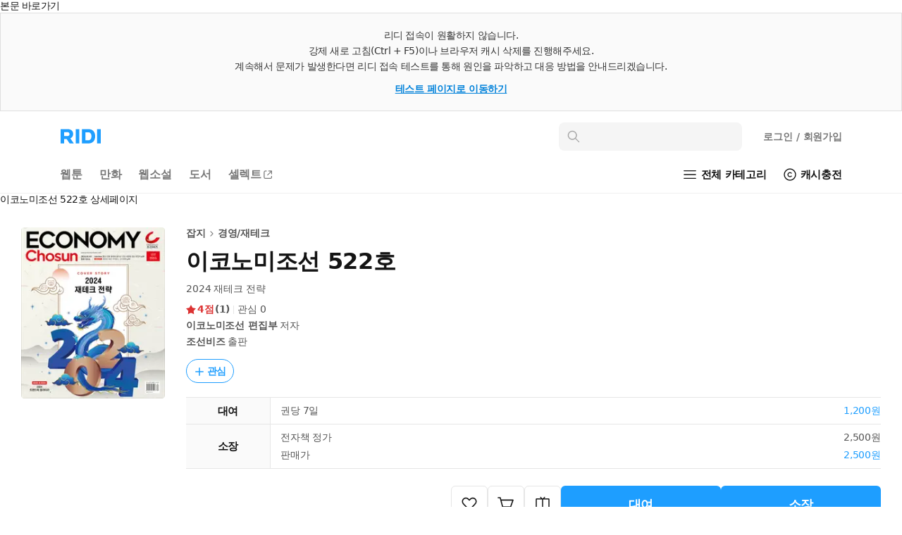

--- FILE ---
content_type: text/html; charset=UTF-8
request_url: https://ridibooks.com/books/3225000271?_rdt_sid=detail_series&_rdt_idx=28
body_size: 134089
content:
<!DOCTYPE html>
<html lang="ko">
<head prefix="og: http://ogp.me/ns# fb: http://ogp.me/ns/fb# books: http://ogp.me/ns/books#">
  <script type="text/javascript">
!function(e,t){"object"==typeof exports&&"undefined"!=typeof module?t():"function"==typeof define&&define.amd?define(t):t()}(0,function(){"use strict";function e(e){var t=this.constructor;return this.then(function(n){return t.resolve(e()).then(function(){return n})},function(n){return t.resolve(e()).then(function(){return t.reject(n)})})}function t(e){return new this(function(t,n){function r(e,n){if(n&&("object"==typeof n||"function"==typeof n)){var f=n.then;if("function"==typeof f)return void f.call(n,function(t){r(e,t)},function(n){o[e]={status:"rejected",reason:n},0==--i&&t(o)})}o[e]={status:"fulfilled",value:n},0==--i&&t(o)}if(!e||"undefined"==typeof e.length)return n(new TypeError(typeof e+" "+e+" is not iterable(cannot read property Symbol(Symbol.iterator))"));var o=Array.prototype.slice.call(e);if(0===o.length)return t([]);for(var i=o.length,f=0;o.length>f;f++)r(f,o[f])})}function n(e,t){this.name="AggregateError",this.errors=e,this.message=t||""}function r(e){var t=this;return new t(function(r,o){if(!e||"undefined"==typeof e.length)return o(new TypeError("Promise.any accepts an array"));var i=Array.prototype.slice.call(e);if(0===i.length)return o();for(var f=[],u=0;i.length>u;u++)try{t.resolve(i[u]).then(r)["catch"](function(e){f.push(e),f.length===i.length&&o(new n(f,"All promises were rejected"))})}catch(c){o(c)}})}function o(e){return!(!e||"undefined"==typeof e.length)}function i(){}function f(e){if(!(this instanceof f))throw new TypeError("Promises must be constructed via new");if("function"!=typeof e)throw new TypeError("not a function");this._state=0,this._handled=!1,this._value=undefined,this._deferreds=[],s(e,this)}function u(e,t){for(;3===e._state;)e=e._value;0!==e._state?(e._handled=!0,f._immediateFn(function(){var n=1===e._state?t.onFulfilled:t.onRejected;if(null!==n){var r;try{r=n(e._value)}catch(o){return void a(t.promise,o)}c(t.promise,r)}else(1===e._state?c:a)(t.promise,e._value)})):e._deferreds.push(t)}function c(e,t){try{if(t===e)throw new TypeError("A promise cannot be resolved with itself.");if(t&&("object"==typeof t||"function"==typeof t)){var n=t.then;if(t instanceof f)return e._state=3,e._value=t,void l(e);if("function"==typeof n)return void s(function(e,t){return function(){e.apply(t,arguments)}}(n,t),e)}e._state=1,e._value=t,l(e)}catch(r){a(e,r)}}function a(e,t){e._state=2,e._value=t,l(e)}function l(e){2===e._state&&0===e._deferreds.length&&f._immediateFn(function(){e._handled||f._unhandledRejectionFn(e._value)});for(var t=0,n=e._deferreds.length;n>t;t++)u(e,e._deferreds[t]);e._deferreds=null}function s(e,t){var n=!1;try{e(function(e){n||(n=!0,c(t,e))},function(e){n||(n=!0,a(t,e))})}catch(r){if(n)return;n=!0,a(t,r)}}n.prototype=Error.prototype;var d=setTimeout;f.prototype["catch"]=function(e){return this.then(null,e)},f.prototype.then=function(e,t){var n=new this.constructor(i);return u(this,new function(e,t,n){this.onFulfilled="function"==typeof e?e:null,this.onRejected="function"==typeof t?t:null,this.promise=n}(e,t,n)),n},f.prototype["finally"]=e,f.all=function(e){return new f(function(t,n){function r(e,o){try{if(o&&("object"==typeof o||"function"==typeof o)){var u=o.then;if("function"==typeof u)return void u.call(o,function(t){r(e,t)},n)}i[e]=o,0==--f&&t(i)}catch(c){n(c)}}if(!o(e))return n(new TypeError("Promise.all accepts an array"));var i=Array.prototype.slice.call(e);if(0===i.length)return t([]);for(var f=i.length,u=0;i.length>u;u++)r(u,i[u])})},f.any=r,f.allSettled=t,f.resolve=function(e){return e&&"object"==typeof e&&e.constructor===f?e:new f(function(t){t(e)})},f.reject=function(e){return new f(function(t,n){n(e)})},f.race=function(e){return new f(function(t,n){if(!o(e))return n(new TypeError("Promise.race accepts an array"));for(var r=0,i=e.length;i>r;r++)f.resolve(e[r]).then(t,n)})},f._immediateFn="function"==typeof setImmediate&&function(e){setImmediate(e)}||function(e){d(e,0)},f._unhandledRejectionFn=function(e){void 0!==console&&console&&console.warn("Possible Unhandled Promise Rejection:",e)};var p=function(){if("undefined"!=typeof self)return self;if("undefined"!=typeof window)return window;if("undefined"!=typeof global)return global;throw Error("unable to locate global object")}();"function"!=typeof p.Promise?p.Promise=f:(p.Promise.prototype["finally"]||(p.Promise.prototype["finally"]=e),p.Promise.allSettled||(p.Promise.allSettled=t),p.Promise.any||(p.Promise.any=r))});
</script>
<script>
  window.ridiEventClient = {};
  window.ridiEventClient.loadPromise = new Promise(function (resolve, reject) {
    window.ridiEventClient.loadResolve = resolve;
    window.ridiEventClient.loadReject = reject;
  });
  window.ridiEventClient.sendCustomEvent = function () {
    var args = arguments;
    window.ridiEventClient.loadPromise.then(function () {
      window.ridiEventClient.sendCustomEvent.apply(window.ridiEventClient, args);
    });
  };
</script>
    <meta http-equiv="X-UA-Compatible" content="IE=Edge">
  <meta charset="utf-8"/>
  <meta name="format-detection" content="telephone=no">

  
  
  
  <meta name="viewport" content="width=device-width">
    <meta name="keywords" content="ebook,전자책,잡지,경영/재테크,특별관_자기계발기타대여,이코노미조선 편집부,조선비즈" />
<meta name="description" content="이코노미조선 522호 작품소개: 조선미디어그룹의 온라인 종합매체 조선비즈가 발행하는 프리미엄 경제 주간지...." />

<meta property="fb:app_id" content="208688205808637" />

<meta name="twitter:card" content="summary_large_image" />
<meta name="twitter:site" content="@ridi_twt" />

<meta property="og:site_name" content="리디" />
<meta property="og:type" content="books.book" />
<meta property="og:url" content="https://ridibooks.com/books/3225000271" />
<meta property="og:title" content="이코노미조선 522호" />
<meta property="og:image" content="https://img.ridicdn.net/cover/3225000271/xxlarge#1" />
<meta property="og:description" content="이코노미조선 522호 작품소개: 조선미디어그룹의 온라인 종합매체 조선비즈가 발행하는 프리미엄 경제 주간지...." />

<meta property="books:isbn" content="1000000000" />
<meta property="books:rating:value" content="4.0" />
<meta property="books:rating:scale" content="5" />
<meta property="books:rating:normalized_value" content="0.8" />

<link rel="canonical" href="https://ridibooks.com/books/3225000271" />
<link rel="image_src" type="image/png" href="https://img.ridicdn.net/cover/3225000271/xxlarge#1" />
  <link rel="shortcut icon" href="https://static.ridicdn.net/books-backend/p/df181a/books/dist/favicon/favicon-48x48.ico?20220405" />
<link rel="icon" href="https://static.ridicdn.net/books-backend/p/df181a/books/dist/favicon/favicon-48x48.ico?20220405" />

<link rel="apple-touch-icon" sizes="57x57" href="https://static.ridicdn.net/books-backend/p/df181a/books/dist/favicon/apple-touch-icon-57x57.png?20220405" />
<link rel="apple-touch-icon" sizes="60x60" href="https://static.ridicdn.net/books-backend/p/df181a/books/dist/favicon/apple-touch-icon-60x60.png?20220405" />
<link rel="apple-touch-icon" sizes="72x72" href="https://static.ridicdn.net/books-backend/p/df181a/books/dist/favicon/apple-touch-icon-72x72.png?20220405" />
<link rel="apple-touch-icon" sizes="76x76" href="https://static.ridicdn.net/books-backend/p/df181a/books/dist/favicon/apple-touch-icon-76x76.png?20220405" />
<link rel="apple-touch-icon" sizes="114x114" href="https://static.ridicdn.net/books-backend/p/df181a/books/dist/favicon/apple-touch-icon-114x114.png?20220405" />
<link rel="apple-touch-icon" sizes="120x120" href="https://static.ridicdn.net/books-backend/p/df181a/books/dist/favicon/apple-touch-icon-120x120.png?20220405" />
<link rel="apple-touch-icon" sizes="144x144" href="https://static.ridicdn.net/books-backend/p/df181a/books/dist/favicon/apple-touch-icon-144x144.png?20220405" />
<link rel="apple-touch-icon" sizes="152x152" href="https://static.ridicdn.net/books-backend/p/df181a/books/dist/favicon/apple-touch-icon-152x152.png?20220405" />
<link rel="apple-touch-icon" sizes="167x167" href="https://static.ridicdn.net/books-backend/p/df181a/books/dist/favicon/apple-touch-icon-167x167.png?20220405" />
<link rel="apple-touch-icon" sizes="180x180" href="https://static.ridicdn.net/books-backend/p/df181a/books/dist/favicon/apple-touch-icon-180x180.png?20220405" />

<link rel="icon" type="image/png" sizes="16x16" href="https://static.ridicdn.net/books-backend/p/df181a/books/dist/favicon/favicon-16x16.png?20220405" />
<link rel="icon" type="image/png" sizes="32x32" href="https://static.ridicdn.net/books-backend/p/df181a/books/dist/favicon/favicon-32x32.png?20220405" />
<link rel="icon" type="image/png" sizes="48x48" href="https://static.ridicdn.net/books-backend/p/df181a/books/dist/favicon/favicon-48x48.png?20220405" />
<link rel="icon" type="image/png" sizes="96x96" href="https://static.ridicdn.net/books-backend/p/df181a/books/dist/favicon/favicon-96x96.png?20220405" />
<link rel="icon" type="image/png" sizes="128x128" href="https://static.ridicdn.net/books-backend/p/df181a/books/dist/favicon/favicon-128x128.png?20220405" />
<link rel="icon" type="image/png" sizes="192x192" href="https://static.ridicdn.net/books-backend/p/df181a/books/dist/favicon/favicon-192x192.png?20220405" />
<link rel="icon" type="image/png" sizes="196x196" href="https://static.ridicdn.net/books-backend/p/df181a/books/dist/favicon/favicon-196x196.png?20220405" />
<link rel="icon" type="image/png" sizes="256x256" href="https://static.ridicdn.net/books-backend/p/df181a/books/dist/favicon/favicon-256x256.png?20220405" />
<link rel="icon" type="image/png" sizes="512x512" href="https://static.ridicdn.net/books-backend/p/df181a/books/dist/favicon/favicon-512x512.png?20220405" />

<meta name="msapplication-TileImage" content="https://static.ridicdn.net/books-backend/p/df181a/books/dist/favicon/mstile-144x144.png"/>
<meta name="msapplication-TileColor" content="#ffffff"/>
<meta name="theme-color" content="#ffffff">
      <title>이코노미조선 522호 - 잡지 - 전자책 - 리디</title>
  
    <link title="리디 검색" rel="search" type="application/opensearchdescription+xml" href="https://static.ridicdn.net/books-backend/p/df181a/xml/open_search_description.xml?20260122143433">

    <link rel="stylesheet" href="https://static.ridicdn.net/books-backend/p/df181a/books/dist/css/common/pretendard.css?20260122143538"/>
  <link rel="stylesheet" href="https://static.ridicdn.net/books-backend/p/df181a/books/dist/css/common/pretendard-std.css?20260122143538"/>
  <link rel="stylesheet" href="https://static.ridicdn.net/books-backend/p/df181a/books/dist/css/common/pretendard-jp.css?20260122143538"/>
            <link rel="stylesheet" href="https://static.ridicdn.net/books-backend/p/df181a/books/dist/css/page_base_renewal.css?20260122143531"/>
    <link rel="stylesheet" href="https://static.ridicdn.net/books-backend/p/df181a/books/dist/css/external_base/external_base.css?20260122143539"/>
  <link rel="stylesheet" href="https://static.ridicdn.net/books-backend/p/df181a/store/dist/modal.css?20260122143531"/>
  <link rel="stylesheet" href="https://static.ridicdn.net/books-backend/p/df181a/store/dist/base.css?20260122143530"/>
    <link rel="stylesheet" href="https://static.ridicdn.net/books-backend/p/df181a/books/dist/css/common/pretendard.css?20260122143538"/>
  <link rel="stylesheet" href="https://static.ridicdn.net/books-backend/p/df181a/books/dist/css/common/pretendard-std.css?20260122143538"/>
  <link rel="stylesheet" href="https://static.ridicdn.net/books-backend/p/df181a/books/dist/css/common/pretendard-jp.css?20260122143538"/>
  <link rel="stylesheet" href="https://static.ridicdn.net/books-backend/p/df181a/books/dist/css/common/dialog.css?20260122143538"/>
  <link rel="stylesheet" href="https://static.ridicdn.net/books-backend/p/df181a/books/dist/css/page_detail_renewal.css?20260122143534"/>
  <link rel="stylesheet" href="https://static.ridicdn.net/books-backend/p/df181a/books/dist/css/review.macro.css?20260122143538"/>
  <link rel="stylesheet" href="https://static.ridicdn.net/books-backend/p/df181a/books/dist/css/magnific-popup.css?20260105115958"/>
  <link rel="stylesheet" href="https://static.ridicdn.net/books-backend/p/df181a/store/dist/bookDetail.css?20260122143531"/>
  <style>
    /* maginific-popup 을 위한 스타일 */
    .mfp-bg, .mfp-wrap{
      z-index: 9900;
    }

    .some_deal_rent {
      display: inline-block;
      text-indent: -444px;
      font-size: 0;
      overflow: hidden;
      background: url(data:image/svg+xml,%3Csvg%20viewBox%3D%220%200%20104%2048%22%20xmlns%3D%22http%3A//www.w3.org/2000/svg%22%20fill%3D%22%234E55A2%22%3E%3Cpath%20d%3D%22M90.096%204.806h12.975l-8.852%2013.166h8.336L85.498%2041.587l4.598-16.695h-8.111l8.111-20.086zM17.89%2015.607V8.239h4.229v7.368c1.785%202.005%203.574%204.054%205.405%206.06l-2.659%202.266-4.84-5.014-5.537%205.407-5.362-5.407-5.493%205.798c-.915-.828-1.831-1.613-2.704-2.442l6.104-6.67V8.236h4.229v7.369c1.046%201.22%202.179%202.397%203.227%203.619%201.177-1.219%202.266-2.397%203.401-3.617zm19.966%2027.248H21.203V28.599h16.653v14.256zm-12.557-3.403h8.415v-7.453h-8.415v7.453zm8.459-24.15h-7.193v-3.489h7.193V5.23c-1.264-.785-2.486-1.614-3.75-2.354.48-.96%201.046-1.918%201.569-2.876%202.092%201.045%204.272%202.048%206.365%203.096v21.841h-4.184v-9.635zm15.036%205.144h11.463v3.489H44.566V8.065h14.342v3.488H48.794v8.893zm6.846%2016.087h12.208v-4.575H55.64v-3.443h16.393v11.202H59.868v4.8h11.265L72.948%2048H55.64V36.533zM67.801%205.231c-1.219-.785-2.482-1.613-3.704-2.354L65.624%200l6.408%203.096v21.841h-4.231V5.231z%22/%3E%3C/svg%3E) center center no-repeat;
      background-size: 100% 100%;
      width: 26px;
      height: 12px;
      margin-left: 10px;
    }
  </style>
      <style data-emotion="rigrid 0 ty12ra 1pezfyh 1pd7leg 1viwhon 111o5ku 6e6diz 8xhlxw z05bqn 13fjb5k 1ua3bip 1ikuy42 adgp1s 1fgzfy7 j7qwjs 793i2n 4f46dt 19yqrmd r3ndwn ronlx5 q3jk9d f97ms0 79elbk epvm6 zoez5h mx3fxh 1baulvz i6bazn 1qvjg5t 7d002h y3weu2 1g7i75x 1b3yvc2 bqpml1 18ect8g dnzvks 167im8l 1lg4bs 1oc23h7 8atqhb 1ksxbs2 1iikmpa abqlil lby2xw 15kvzxu 12xkanj 3297jm 1b5ugkd 1mhs6ix bt84gg fynarx kj1v50 1d5dh88 1n6ba54 18vi5ll j5fi0p 1cjq5o0 kzglsd 49gqyk qr2m8p 1dtnjt5 8ycyyy skttdv yauigs 1me8x53 t5n5wp n0koxe 18z3lm8 1szn4rr 1utj7x0 elv3g7 bec1k7 zvwoh2 f84urf 15fcnk6 1vmtjzs q59cmi 1k6wwxk 2lh7dl 10wve6b nnj3q7 pkk2k1 yl5pfb 1ty8zfs 130ie2u 1myc3bd 1vp3ahu b95f0i 1ut7k4i cihyru 1r2w9w3 1jrrsho j4odie y8f6zo 1k3hba8 1sjbq2e bf8dw 3kkk8m 1k9ztz3 1sma1m6 14arbrs dzaqf9 2uabhy 3wgokl gs8vg3 2e30vs 1qx34im 1j3i1kr d8j2x1 jfc810 kpu0as jekr1u 198ye7o buvxoy i6jj95 38vqfk czjrou u14yif 3cgqr9 p3i2xh len560 n2wl6a 1sj1uw3 1kg2lm5 13xts61 1kkvzvu 1afp10f 11on0r0 18mao53 1tmcfvr 1xrfbmt qie7v4 15b9jen dduett 10mc125 157blos 1rqro6t sw6j3g r3hkas qbybxg 1hyfx7x 35ezg3 ku8yov cq3t1p 1y33nhd 1gju6z8 1u0y8pf wmo4z3 llvnha l1lb2g eb3l3f ifep4j 7cxya3 rsi51 nb2z2f 1669s0g hegbpw 1d91fcw z7c5pd xq7rha abkwej 193vf7d 1pi5x75 6wybxf 19rv3ba eo26ev 1kgziy2 1db44yl 1no88ex mrsdjd"> *:not(#Ʌ):not(#Ʌ) .rigrid-ty12ra{font-size:14px;overflow-wrap:break-word;word-break:break-word;line-height:normal;margin:0;padding:0;color:#141414;font-family:Pretendard Variable,Pretendard Std Variable,Pretendard JP Variable,-apple-system,BlinkMacSystemFont,system-ui,Roboto,Helvetica Neue,Segoe UI,Apple SD Gothic Neo,Noto Sans KR,Malgun Gothic,Apple Color Emoji,Segoe UI Emoji,Segoe UI Symbol,sans-serif;font-weight:400;letter-spacing:-0.01em;-webkit-font-smoothing:antialiased;-moz-osx-font-smoothing:grayscale;-webkit-text-size-adjust:100%;-moz-text-size-adjust:100%;-ms-text-size-adjust:100%;}*:not(#Ʌ):not(#Ʌ) .rigrid-ty12ra *{margin:0;padding:0;color:inherit;font:inherit;letter-spacing:-0.01em;}*:not(#Ʌ):not(#Ʌ) .rigrid-ty12ra *,*:not(#Ʌ):not(#Ʌ) .rigrid-ty12ra *::after,*:not(#Ʌ):not(#Ʌ) .rigrid-ty12ra *::before{box-sizing:border-box;-moz-osx-font-smoothing:grayscale;-webkit-font-smoothing:antialiased;}*:not(#Ʌ):not(#Ʌ) .rigrid-ty12ra table{border-collapse:collapse;border-spacing:0;}*:not(#Ʌ):not(#Ʌ) .rigrid-ty12ra img,*:not(#Ʌ):not(#Ʌ) .rigrid-ty12ra picture,*:not(#Ʌ):not(#Ʌ) .rigrid-ty12ra video,*:not(#Ʌ):not(#Ʌ) .rigrid-ty12ra canvas,*:not(#Ʌ):not(#Ʌ) .rigrid-ty12ra svg{display:block;max-width:100%;}*:not(#Ʌ):not(#Ʌ) .rigrid-ty12ra hr,*:not(#Ʌ):not(#Ʌ) .rigrid-ty12ra p{margin:0;padding:0;}*:not(#Ʌ):not(#Ʌ) .rigrid-ty12ra button{cursor:pointer;-webkit-user-select:none;-moz-user-select:none;-ms-user-select:none;-webkit-user-select:none;-moz-user-select:none;-ms-user-select:none;user-select:none;-webkit-appearance:none;-moz-appearance:none;-ms-appearance:none;appearance:none;background:none;box-shadow:none;border:0;border-radius:0;margin:0;padding:0;}*:not(#Ʌ):not(#Ʌ) .rigrid-ty12ra input{-webkit-appearance:none;-moz-appearance:none;-ms-appearance:none;appearance:none;background:none;box-shadow:none;border:0;border-radius:0;margin:0;padding:0;}*:not(#Ʌ):not(#Ʌ) .rigrid-ty12ra input::-ms-clear{display:none;}*:not(#Ʌ):not(#Ʌ) .rigrid-ty12ra input::-webkit-search-cancel-button{display:none;}*:not(#Ʌ):not(#Ʌ) .rigrid-ty12ra input:focus{outline:none;}*:not(#Ʌ):not(#Ʌ) .rigrid-ty12ra input::-webkit-outer-spin-button,*:not(#Ʌ):not(#Ʌ) .rigrid-ty12ra input::-webkit-inner-spin-button{-webkit-appearance:none;margin:0;}*:not(#Ʌ):not(#Ʌ) .rigrid-ty12ra input[type='number']{-moz-appearance:textfield;}*:not(#Ʌ):not(#Ʌ) .rigrid-ty12ra ul{list-style-type:none;margin:0;padding:0;}*:not(#Ʌ):not(#Ʌ) .rigrid-ty12ra li{line-height:initial;}*:not(#Ʌ):not(#Ʌ) .rigrid-ty12ra a{cursor:pointer;}*:not(#Ʌ):not(#Ʌ) .rigrid-ty12ra a:where(:link,:visited){-webkit-text-decoration:none;text-decoration:none;} *:not(#Ʌ):not(#Ʌ):not(#Ʌ) .rigrid-1pezfyh{padding:30px 0 24px 30px;} *:not(#Ʌ):not(#Ʌ):not(#Ʌ) .rigrid-1pd7leg{display:-webkit-box;display:-webkit-flex;display:-ms-flexbox;display:flex;-webkit-align-items:center;-webkit-box-align:center;-ms-flex-align:center;align-items:center;color:#141414;margin-bottom:16px;font-size:14px;font-weight:700;line-height:17px;-webkit-transition:opacity 0.4s ease;transition:opacity 0.4s ease;}@media (hover:hover) and (pointer:fine){*:not(#Ʌ):not(#Ʌ):not(#Ʌ) .rigrid-1pd7leg:hover{opacity:0.6;}} *:not(#Ʌ):not(#Ʌ):not(#Ʌ) .rigrid-1viwhon{font-size:10px;padding-left:2px;} *:not(#Ʌ):not(#Ʌ):not(#Ʌ) .rigrid-111o5ku{-webkit-transform:rotate(0deg);-moz-transform:rotate(0deg);-ms-transform:rotate(0deg);transform:rotate(0deg);} *:not(#Ʌ):not(#Ʌ):not(#Ʌ) .rigrid-6e6diz{display:grid;gap:8px;list-style-type:none;counter-reset:ranking;} *:not(#Ʌ):not(#Ʌ):not(#Ʌ) .rigrid-8xhlxw{display:grid;grid-template-columns:17px 1fr;gap:12px;font-size:14px;font-weight:500;line-height:17px;}*:not(#Ʌ):not(#Ʌ):not(#Ʌ) .rigrid-8xhlxw::before{counter-increment:ranking;content:counter(ranking);color:#DC3232;font-weight:700;} *:not(#Ʌ):not(#Ʌ):not(#Ʌ) .rigrid-z05bqn{color:#555555;overflow:hidden;text-overflow:ellipsis;white-space:nowrap;-webkit-transition:opacity 0.4s ease;transition:opacity 0.4s ease;}@media (hover:hover) and (pointer:fine){*:not(#Ʌ):not(#Ʌ):not(#Ʌ) .rigrid-z05bqn:hover{opacity:0.6;}} *:not(#Ʌ):not(#Ʌ):not(#Ʌ) .rigrid-13fjb5k{padding:0 30px;}*:not(#Ʌ):not(#Ʌ):not(#Ʌ) .rigrid-13fjb5k>*{margin-bottom:80px;} *:not(#Ʌ):not(#Ʌ):not(#Ʌ) .rigrid-1ua3bip{padding:6px 0 16px;font-size:22px;line-height:26px;letter-spacing:-0.01em;font-weight:700;color:#141414;} *:not(#Ʌ):not(#Ʌ):not(#Ʌ) .rigrid-1ikuy42{display:-webkit-box;display:-webkit-flex;display:-ms-flexbox;display:flex;padding-bottom:16px;width:100%;border-top:2px solid #787878;}*:not(#Ʌ):not(#Ʌ):not(#Ʌ) .rigrid-1ikuy42>button:not(:last-of-type){border-right:1px solid #cccccc;} *:not(#Ʌ):not(#Ʌ):not(#Ʌ) .rigrid-adgp1s{width:100%;color:#141414;background-color:#ffffff;font-size:18px;font-weight:700;line-height:22px;white-space:nowrap;padding:17px 0 15px;} *:not(#Ʌ):not(#Ʌ):not(#Ʌ) .rigrid-1fgzfy7{width:100%;color:#a5a5a5;background-color:#f5f5f5;font-size:18px;font-weight:700;line-height:22px;white-space:nowrap;padding:17px 0 14px;border-bottom:1px solid #cccccc;} *:not(#Ʌ):not(#Ʌ):not(#Ʌ) .rigrid-j7qwjs{display:-webkit-box;display:-webkit-flex;display:-ms-flexbox;display:flex;-webkit-flex-direction:column;-ms-flex-direction:column;flex-direction:column;} *:not(#Ʌ):not(#Ʌ):not(#Ʌ) .rigrid-793i2n{display:-webkit-box;display:-webkit-flex;display:-ms-flexbox;display:flex;-webkit-box-flex-wrap:wrap;-webkit-flex-wrap:wrap;-ms-flex-wrap:wrap;flex-wrap:wrap;-webkit-align-items:center;-webkit-box-align:center;-ms-flex-align:center;align-items:center;row-gap:8px;margin-bottom:16px;} *:not(#Ʌ):not(#Ʌ):not(#Ʌ) .rigrid-4f46dt{display:-webkit-box;display:-webkit-flex;display:-ms-flexbox;display:flex;-webkit-align-items:flex-end;-webkit-box-align:flex-end;-ms-flex-align:flex-end;align-items:flex-end;max-width:100%;-webkit-box-flex-wrap:wrap;-webkit-flex-wrap:wrap;-ms-flex-wrap:wrap;flex-wrap:wrap;gap:4px;margin-right:10px;}*:not(#Ʌ):not(#Ʌ):not(#Ʌ) .rigrid-4f46dt:hover{opacity:0.6;} *:not(#Ʌ):not(#Ʌ):not(#Ʌ) .rigrid-19yqrmd{font-size:22px;line-height:26px;font-weight:700;letter-spacing:-0.01em;max-width:100%;-webkit-flex-shrink:0;-ms-flex-negative:0;flex-shrink:0;color:#141414;} *:not(#Ʌ):not(#Ʌ):not(#Ʌ) .rigrid-r3ndwn{display:-webkit-box;display:-webkit-flex;display:-ms-flexbox;display:flex;-webkit-align-items:center;-webkit-box-align:center;-ms-flex-align:center;align-items:center;padding:8px 8.5px 7px;color:#1E9EFF;border:1px solid currentColor;border-radius:30px;font-weight:600;font-size:14px;line-height:17px;}@media (hover:hover) and (pointer:fine){*:not(#Ʌ):not(#Ʌ):not(#Ʌ) .rigrid-r3ndwn:hover{color:#0080f6;}} *:not(#Ʌ):not(#Ʌ):not(#Ʌ) .rigrid-ronlx5{position:relative;margin-right:3px;-webkit-flex:0 0 auto;-ms-flex:0 0 auto;flex:0 0 auto;} *:not(#Ʌ):not(#Ʌ):not(#Ʌ) .rigrid-q3jk9d{opacity:0;width:14px;height:14px;}*:not(#Ʌ):not(#Ʌ):not(#Ʌ) .rigrid-q3jk9d:not(:first-of-type){position:absolute;top:0;left:0;} *:not(#Ʌ):not(#Ʌ):not(#Ʌ) .rigrid-f97ms0{opacity:1;width:14px;height:14px;}*:not(#Ʌ):not(#Ʌ):not(#Ʌ) .rigrid-f97ms0:not(:first-of-type){position:absolute;top:0;left:0;} *:not(#Ʌ):not(#Ʌ):not(#Ʌ) .rigrid-79elbk{position:relative;} *:not(#Ʌ):not(#Ʌ):not(#Ʌ) .rigrid-epvm6{white-space:nowrap;} *:not(#Ʌ):not(#Ʌ):not(#Ʌ) .rigrid-zoez5h{display:-webkit-box;display:-webkit-flex;display:-ms-flexbox;display:flex;margin-bottom:8px;color:#555555;font-size:15px;line-height:18px;font-weight:400;}*:not(#Ʌ):not(#Ʌ):not(#Ʌ) .rigrid-zoez5h:last-of-type{margin-bottom:0px;} *:not(#Ʌ):not(#Ʌ):not(#Ʌ) .rigrid-mx3fxh{display:inline-block;color:#a5a5a5;min-width:26px;font-weight:600;-webkit-flex:0 0 auto;-ms-flex:0 0 auto;flex:0 0 auto;margin-right:20px;} *:not(#Ʌ):not(#Ʌ):not(#Ʌ) .rigrid-1baulvz{display:inline-block;} *:not(#Ʌ):not(#Ʌ):not(#Ʌ) .rigrid-i6bazn{overflow:hidden;} *:not(#Ʌ):not(#Ʌ):not(#Ʌ) .rigrid-1qvjg5t{display:-webkit-box;display:-webkit-flex;display:-ms-flexbox;display:flex;-webkit-align-items:center;-webkit-box-align:center;-ms-flex-align:center;align-items:center;-webkit-box-flex-wrap:wrap;-webkit-flex-wrap:wrap;-ms-flex-wrap:wrap;flex-wrap:wrap;margin-left:-18px;margin-top:-6px;}*:not(#Ʌ):not(#Ʌ):not(#Ʌ) .rigrid-1qvjg5t .en26d7h0{margin-top:6px;}*:not(#Ʌ):not(#Ʌ):not(#Ʌ) .rigrid-1qvjg5t .en26d7h0::before{background:#e6e6e6;width:2px;height:2px;border-radius:2px;margin:0 8px;width:2px;} *:not(#Ʌ):not(#Ʌ):not(#Ʌ) .rigrid-7d002h{display:-webkit-box;display:-webkit-flex;display:-ms-flexbox;display:flex;-webkit-align-items:center;-webkit-box-align:center;-ms-flex-align:center;align-items:center;-webkit-flex:0 0 auto;-ms-flex:0 0 auto;flex:0 0 auto;}*:not(#Ʌ):not(#Ʌ):not(#Ʌ) .rigrid-7d002h::before{content:'';display:inline-block;background:#e6e6e6;-webkit-flex:0 0 auto;-ms-flex:0 0 auto;flex:0 0 auto;height:12px;} *:not(#Ʌ):not(#Ʌ):not(#Ʌ) .rigrid-y3weu2{display:-webkit-box;display:-webkit-flex;display:-ms-flexbox;display:flex;-webkit-align-items:center;-webkit-box-align:center;-ms-flex-align:center;align-items:center;-webkit-flex:0 0 auto;-ms-flex:0 0 auto;flex:0 0 auto;font-size:15px;line-height:18px;letter-spacing:-0.01em;color:#4076b5;font-weight:600;-webkit-transition:opacity 0.4s ease;transition:opacity 0.4s ease;}@media (hover:hover) and (pointer:fine){*:not(#Ʌ):not(#Ʌ):not(#Ʌ) .rigrid-y3weu2:hover{opacity:0.6;}} *:not(#Ʌ):not(#Ʌ):not(#Ʌ) .rigrid-1g7i75x{display:-webkit-box;display:-webkit-flex;display:-ms-flexbox;display:flex;-webkit-box-pack:end;-ms-flex-pack:end;-webkit-justify-content:flex-end;justify-content:flex-end;-webkit-align-items:center;-webkit-box-align:center;-ms-flex-align:center;align-items:center;padding:12px 0;border-bottom:1px solid #f0f0f0;font-weight:400;font-size:14px;line-height:17px;color:#787878;} *:not(#Ʌ):not(#Ʌ):not(#Ʌ) .rigrid-1b3yvc2{color:#a5a5a5;} *:not(#Ʌ):not(#Ʌ):not(#Ʌ) .rigrid-bqpml1{display:-webkit-box;display:-webkit-flex;display:-ms-flexbox;display:flex;-webkit-align-items:center;-webkit-box-align:center;-ms-flex-align:center;align-items:center;margin-left:6px;border:1px solid #cccccc;padding:5px 4px 5px 7px;border-radius:4px;font-weight:700;font-size:12px;line-height:14px;-webkit-transition:opacity 0.4s ease;transition:opacity 0.4s ease;}@media (hover:hover) and (pointer:fine){*:not(#Ʌ):not(#Ʌ):not(#Ʌ) .rigrid-bqpml1:hover{opacity:0.6;}} *:not(#Ʌ):not(#Ʌ):not(#Ʌ) .rigrid-18ect8g{padding-top:16px;} *:not(#Ʌ):not(#Ʌ):not(#Ʌ) .rigrid-dnzvks{display:-webkit-box;display:-webkit-flex;display:-ms-flexbox;display:flex;-webkit-box-pack:justify;-webkit-justify-content:space-between;justify-content:space-between;padding:7px 0 11px;font-weight:700;font-size:18px;line-height:21px;color:#141414;} *:not(#Ʌ):not(#Ʌ):not(#Ʌ) .rigrid-167im8l{font-size:16px;font-weight:500;line-height:19px;color:#a5a5a5;}  *:not(#Ʌ):not(#Ʌ):not(#Ʌ) .rigrid-1oc23h7 .b-1hkmplz{position:absolute;inset:0;}@media (min-width:768px){*:not(#Ʌ):not(#Ʌ):not(#Ʌ) .rigrid-1oc23h7 .b-1hkmplz{display:none;}}*:not(#Ʌ):not(#Ʌ):not(#Ʌ) .rigrid-1oc23h7 .b-29qxzc{width:100%;box-sizing:content-box;color:transparent;text-indent:100%;white-space:nowrap;overflow:hidden;-webkit-user-select:none;-moz-user-select:none;-ms-user-select:none;user-select:none;}*:not(#Ʌ):not(#Ʌ):not(#Ʌ) .rigrid-1oc23h7 .b-ona580{position:relative;display:-webkit-box;display:-webkit-flex;display:-ms-flexbox;display:flex;-webkit-flex-direction:column;-ms-flex-direction:column;flex-direction:column;-webkit-align-items:flex-start;-webkit-box-align:flex-start;-ms-flex-align:flex-start;align-items:flex-start;}*:not(#Ʌ):not(#Ʌ):not(#Ʌ) .rigrid-1oc23h7 .b-lyemeb{position:relative;-webkit-align-self:stretch;-ms-flex-item-align:stretch;align-self:stretch;width:100%;padding-bottom:144.80519480519482%;}*:not(#Ʌ):not(#Ʌ):not(#Ʌ) .rigrid-1oc23h7 .b-1ig7vym{background:#f5f5f5;border-radius:4px;}*:not(#Ʌ):not(#Ʌ):not(#Ʌ) .rigrid-1oc23h7 .b-12tcxyg{color:transparent;text-indent:100%;white-space:nowrap;overflow:hidden;-webkit-user-select:none;-moz-user-select:none;-ms-user-select:none;user-select:none;}*:not(#Ʌ):not(#Ʌ):not(#Ʌ) .rigrid-1oc23h7 .b-1kvf8k7{width:100%;height:0;padding-bottom:144.80519480519482%;}*:not(#Ʌ):not(#Ʌ):not(#Ʌ) .rigrid-1oc23h7 .b-jo2clr{width:102px;height:18px;}*:not(#Ʌ):not(#Ʌ):not(#Ʌ) .rigrid-1oc23h7 .b-voz78a{width:80px;height:16px;margin-top:3px;}*:not(#Ʌ):not(#Ʌ):not(#Ʌ) .rigrid-1oc23h7 .b-6llird{width:60px;height:14px;margin-top:5px;}*:not(#Ʌ):not(#Ʌ):not(#Ʌ) .rigrid-1oc23h7 .b-1jvfftf{width:40px;height:14px;margin-top:3px;}*:not(#Ʌ):not(#Ʌ):not(#Ʌ) .rigrid-1oc23h7 .b-8zlj2v{width:70px;height:13px;margin-top:5px;}*:not(#Ʌ):not(#Ʌ):not(#Ʌ) .rigrid-1oc23h7 .b-yf30yq{width:70px;height:13px;margin-top:3px;}*:not(#Ʌ):not(#Ʌ):not(#Ʌ) .rigrid-1oc23h7 .b-r14stf{position:absolute;top:4px;right:4px;font-size:22px;-webkit-print-color-scheme:only light;color-scheme:only light;}*:not(#Ʌ):not(#Ʌ):not(#Ʌ) .rigrid-1oc23h7 .b-1uz89h3{display:-webkit-box;display:-webkit-flex;display:-ms-flexbox;display:flex;-webkit-box-pack:center;-ms-flex-pack:center;-webkit-justify-content:center;justify-content:center;-webkit-align-items:center;-webkit-box-align:center;-ms-flex-align:center;align-items:center;text-align:center;color:#ffffff;font-weight:700;letter-spacing:-0.02em;white-space:nowrap;min-width:23px;height:23px;}*:not(#Ʌ):not(#Ʌ):not(#Ʌ) .rigrid-1oc23h7 .b-5hoj8w{position:absolute;left:0;bottom:0;display:-webkit-box;display:-webkit-flex;display:-ms-flexbox;display:flex;border-top-right-radius:4px;overflow:hidden;}*:not(#Ʌ):not(#Ʌ):not(#Ʌ) .rigrid-1oc23h7 .b-2kw7uu{width:auto;height:100%;}*:not(#Ʌ):not(#Ʌ):not(#Ʌ) .rigrid-1oc23h7 .b-yvs9ws{-webkit-mask-image:-webkit-radial-gradient(white,black);border-radius:4px;overflow:hidden;display:-webkit-box;display:-webkit-flex;display:-ms-flexbox;display:flex;-webkit-flex-direction:column;-ms-flex-direction:column;flex-direction:column;position:absolute;bottom:0;left:0;right:0;max-height:100%;}*:not(#Ʌ):not(#Ʌ):not(#Ʌ) .rigrid-1oc23h7 .b-24xt4l{position:absolute;top:0;left:0;-webkit-print-color-scheme:only light;color-scheme:only light;}*:not(#Ʌ):not(#Ʌ):not(#Ʌ) .rigrid-1oc23h7 .b-ato8m3{position:relative;width:47px;height:24px;display:-webkit-box;display:-webkit-flex;display:-ms-flexbox;display:flex;-webkit-align-items:center;-webkit-box-align:center;-ms-flex-align:center;align-items:center;-webkit-box-pack:center;-ms-flex-pack:center;-webkit-justify-content:center;justify-content:center;border-radius:4px 0;}*:not(#Ʌ):not(#Ʌ):not(#Ʌ) .rigrid-1oc23h7 .b-ato8m3::before{content:'';position:absolute;top:0;left:0;width:100%;height:100%;border:1px solid #ffffff;border-radius:inherit;opacity:0.1;}@media (min-width:768px){*:not(#Ʌ):not(#Ʌ):not(#Ʌ) .rigrid-1oc23h7 .b-ato8m3{width:61px;height:30px;}}*:not(#Ʌ):not(#Ʌ):not(#Ʌ) .rigrid-1oc23h7 .b-1bi277l{position:absolute;width:100%;height:100%;background-color:#000000;opacity:0.7;border-radius:inherit;}*:not(#Ʌ):not(#Ʌ):not(#Ʌ) .rigrid-1oc23h7 .b-1qs8pli{-webkit-flex-shrink:0;-ms-flex-negative:0;flex-shrink:0;width:39px;height:12px;z-index:1;}@media (min-width:768px){*:not(#Ʌ):not(#Ʌ):not(#Ʌ) .rigrid-1oc23h7 .b-1qs8pli{width:49px;height:16px;}}*:not(#Ʌ):not(#Ʌ):not(#Ʌ) .rigrid-1oc23h7 .b-10j0xer{position:absolute;top:0;left:0;width:100px;max-width:100%;}*:not(#Ʌ):not(#Ʌ):not(#Ʌ) .rigrid-1oc23h7 .b-10j0xer::before{content:'';display:block;width:100%;padding-bottom:100%;background:linear-gradient(130.07deg,rgba(0,0,0,1) 12.26%,rgba(0,0,0,0) 52.51%);opacity:0.06;}*:not(#Ʌ):not(#Ʌ):not(#Ʌ) .rigrid-1oc23h7 .b-1im9gu6{position:absolute;top:10px;left:10px;width:25px;height:auto;}*:not(#Ʌ):not(#Ʌ):not(#Ʌ) .rigrid-1oc23h7 .b-11w9mr4{background:linear-gradient(
      90deg,rgba(0,0,0,0.06) 0%,rgba(0,0,0,0) 5.73%,rgba(0,0,0,0) 94.27%,rgba(0,0,0,0.06) 100%
    );background-color:rgba(255, 255, 255, 0.87);box-shadow:rgba(0, 0, 0, 0.15) 0 1px 1px 0;font-weight:700;color:rgba(0, 0, 0, 0.8);position:absolute;left:0;right:0;text-align:center;padding:6px 5px 5px 5px;bottom:27px;font-size:10px;line-height:12px;}*:not(#Ʌ):not(#Ʌ):not(#Ʌ) .rigrid-1oc23h7 .b-11w9mr4::before,*:not(#Ʌ):not(#Ʌ):not(#Ʌ) .rigrid-1oc23h7 .b-11w9mr4::after{content:'';display:block;position:absolute;left:0;right:0;height:1px;background:#283241;-webkit-background-clip:content-box;background-clip:content-box;opacity:0.1;box-sizing:content-box;}*:not(#Ʌ):not(#Ʌ):not(#Ʌ) .rigrid-1oc23h7 .b-11w9mr4::before{transform-origin:top;top:0;padding-top:1px;}*:not(#Ʌ):not(#Ʌ):not(#Ʌ) .rigrid-1oc23h7 .b-11w9mr4::after{transform-origin:bottom;bottom:0;padding-bottom:1px;}*:not(#Ʌ):not(#Ʌ):not(#Ʌ) .rigrid-1oc23h7 .b-11w9mr4::before,*:not(#Ʌ):not(#Ʌ):not(#Ʌ) .rigrid-1oc23h7 .b-11w9mr4::after{-webkit-transform:scale(1.5);-moz-transform:scale(1.5);-ms-transform:scale(1.5);transform:scale(1.5);}*:not(#Ʌ):not(#Ʌ):not(#Ʌ) .rigrid-1oc23h7 .b-719vri{opacity:0;background:#f5f5f5;}*:not(#Ʌ):not(#Ʌ):not(#Ʌ) .rigrid-1oc23h7 .b-x5hdf3{opacity:1;color:transparent;}*:not(#Ʌ):not(#Ʌ):not(#Ʌ) .rigrid-1oc23h7 .b-1cxsuwv{position:absolute;inset:0;width:100%;height:100%;object-fit:cover;object-position:center;}*:not(#Ʌ):not(#Ʌ):not(#Ʌ) .rigrid-1oc23h7 .b-1m9ep3u{width:100%;height:auto;}*:not(#Ʌ):not(#Ʌ):not(#Ʌ) .rigrid-1oc23h7 .b-lrh9k7{position:absolute;inset:0;width:100%;height:100%;object-fit:contain;object-position:left center;}*:not(#Ʌ):not(#Ʌ):not(#Ʌ) .rigrid-1oc23h7 .b-1mn5axs{position:absolute;inset:0;border-radius:4px;outline:1px solid rgba(0, 0, 0, 0.04);outline-offset:-1px;background:rgba(0, 0, 0, 0.04);}*:not(#Ʌ):not(#Ʌ):not(#Ʌ) .rigrid-1oc23h7 .b-12poz{position:relative;width:100%;padding-bottom:144.80519480519482%;}*:not(#Ʌ):not(#Ʌ):not(#Ʌ) .rigrid-1oc23h7 .b-1p995v6{width:100%;height:100%;}*:not(#Ʌ):not(#Ʌ):not(#Ʌ) .rigrid-1oc23h7 .b-4t08k0{display:block;color:#787878;font-size:13px;line-height:16px;letter-spacing:-0.01em;white-space:nowrap;overflow:hidden;text-overflow:ellipsis;overflow-wrap:break-word;}*:not(#Ʌ):not(#Ʌ):not(#Ʌ) .rigrid-1oc23h7 .b-1ktowau:hover{opacity:0.6;}*:not(#Ʌ):not(#Ʌ):not(#Ʌ) .rigrid-1oc23h7 .b-upnmmf{display:-webkit-box;display:-webkit-flex;display:-ms-flexbox;display:flex;margin-bottom:10px;}*:not(#Ʌ):not(#Ʌ):not(#Ʌ) .rigrid-1oc23h7 .b-4l65gd{display:block;display:-webkit-box;-webkit-line-clamp:2;-webkit-box-orient:vertical;overflow:hidden;text-overflow:ellipsis;word-break:keep-all;word-wrap:break-word;white-space:normal;max-height:calc(20px * 2);line-height:20px;width:100%;color:#787878;font-size:14px;overflow-wrap:break-word;}*:not(#Ʌ):not(#Ʌ):not(#Ʌ) .rigrid-1oc23h7 .b-jk2aq0{color:#787878;font-size:12px;line-height:14px;letter-spacing:-0.01em;overflow-wrap:break-word;}*:not(#Ʌ):not(#Ʌ):not(#Ʌ) .rigrid-1oc23h7 .b-o96tbl{width:100%;}*:not(#Ʌ):not(#Ʌ):not(#Ʌ) .rigrid-1oc23h7 .b-1int8gb{display:-webkit-box;display:-webkit-flex;display:-ms-flexbox;display:flex;-webkit-flex-direction:column;-ms-flex-direction:column;flex-direction:column;}*:not(#Ʌ):not(#Ʌ):not(#Ʌ) .rigrid-1oc23h7 .b-119b5ea{display:block;width:100%;height:100%;white-space:nowrap;overflow:hidden;text-overflow:ellipsis;color:#555555;}*:not(#Ʌ):not(#Ʌ):not(#Ʌ) .rigrid-1oc23h7 .b-119b5ea>*+*::before{content:'';display:inline-block;background:currentColor;width:2px;height:2px;margin:0 5px;border-radius:100%;vertical-align:top;margin-top:calc(0.6em - 1px);}*:not(#Ʌ):not(#Ʌ):not(#Ʌ) .rigrid-1oc23h7 .b-1xeqjj6{margin:0;display:-webkit-box;display:-webkit-flex;display:-ms-flexbox;display:flex;-webkit-flex-direction:column;-ms-flex-direction:column;flex-direction:column;-webkit-align-items:flex-start;-webkit-box-align:flex-start;-ms-flex-align:flex-start;align-items:flex-start;}*:not(#Ʌ):not(#Ʌ):not(#Ʌ) .rigrid-1oc23h7 .b-bbbyug{color:#1E9EFF;font-size:12px;line-height:13px;letter-spacing:-0.01em;margin-top:3px;}*:not(#Ʌ):not(#Ʌ):not(#Ʌ) .rigrid-1oc23h7 .b-bbbyug:first-of-type{margin-top:0;}*:not(#Ʌ):not(#Ʌ):not(#Ʌ) .rigrid-1oc23h7 .b-12ksqrb{color:#DC3232;margin-left:2px;}*:not(#Ʌ):not(#Ʌ):not(#Ʌ) .rigrid-1oc23h7 .b-xirbpx{color:#a5a5a5;margin-left:2px;-webkit-text-decoration:line-through;text-decoration:line-through;}*:not(#Ʌ):not(#Ʌ):not(#Ʌ) .rigrid-1oc23h7 .b-1m6gj3k::before{display:inline-block;content:'';margin:0 5px;width:2px;height:2px;border-radius:100%;background-color:#1E9EFF;vertical-align:middle;}*:not(#Ʌ):not(#Ʌ):not(#Ʌ) .rigrid-1oc23h7 .b-1hg0bll{color:#787878;font-size:12px;line-height:14px;letter-spacing:-0.01em;overflow-wrap:break-word;}*:not(#Ʌ):not(#Ʌ):not(#Ʌ) .rigrid-1oc23h7 .b-gssh48:hover{opacity:0.6;}*:not(#Ʌ):not(#Ʌ):not(#Ʌ) .rigrid-1oc23h7 .b-3r9rmq{display:inline-block;color:#787878;font-size:13px;line-height:16px;letter-spacing:-0.01em;overflow-wrap:break-word;}*:not(#Ʌ):not(#Ʌ):not(#Ʌ) .rigrid-1oc23h7 .b-4h8rvh{display:-webkit-inline-box;display:-webkit-inline-flex;display:-ms-inline-flexbox;display:inline-flex;-webkit-align-items:center;-webkit-box-align:center;-ms-flex-align:center;align-items:center;-webkit-box-pack:center;-ms-flex-pack:center;-webkit-justify-content:center;justify-content:center;vertical-align:text-top;margin-left:2px;border-radius:2px;background:#787878;width:22px;height:14px;}*:not(#Ʌ):not(#Ʌ):not(#Ʌ) .rigrid-1oc23h7 .b-4h8rvh::after{content:'완결';color:#ffffff;font-size:10px;font-weight:700;line-height:11px;letter-spacing:-0.02em;transform-origin:center center;-webkit-transform:scale(0.9);-moz-transform:scale(0.9);-ms-transform:scale(0.9);transform:scale(0.9);}*:not(#Ʌ):not(#Ʌ):not(#Ʌ) .rigrid-1oc23h7 .b-tj8fmd{display:-webkit-box;display:-webkit-flex;display:-ms-flexbox;display:flex;-webkit-align-items:center;-webkit-box-align:center;-ms-flex-align:center;align-items:center;color:#DC3232;font-size:12px;line-height:14px;letter-spacing:-0.01em;overflow-wrap:break-word;}*:not(#Ʌ):not(#Ʌ):not(#Ʌ) .rigrid-1oc23h7 .b-33j3mf{font-size:12px;margin:1px 1px 2px 0;}*:not(#Ʌ):not(#Ʌ):not(#Ʌ) .rigrid-1oc23h7 .b-1gp079d{margin-left:1px;color:#787878;}*:not(#Ʌ):not(#Ʌ):not(#Ʌ) .rigrid-1oc23h7 .b-1pmx6fy{color:#787878;}*:not(#Ʌ):not(#Ʌ):not(#Ʌ) .rigrid-1oc23h7 .b-10l5c2r{color:#cccccc;}*:not(#Ʌ):not(#Ʌ):not(#Ʌ) .rigrid-1oc23h7 .b-1fj4gry{display:-webkit-inline-box;display:-webkit-inline-flex;display:-ms-inline-flexbox;display:inline-flex;}*:not(#Ʌ):not(#Ʌ):not(#Ʌ) .rigrid-1oc23h7 .b-1lo6n4q{display:block;display:-webkit-box;-webkit-line-clamp:2;-webkit-box-orient:vertical;overflow:hidden;text-overflow:ellipsis;word-break:keep-all;word-wrap:break-word;white-space:normal;max-height:calc(18px * 2);line-height:18px;color:#141414;font-size:15px;letter-spacing:-0.01em;font-weight:500;word-break:break-all;}@media (max-width:767px){*:not(#Ʌ):not(#Ʌ):not(#Ʌ) .rigrid-1oc23h7 .b-4t08k0{margin-top:4px;}*:not(#Ʌ):not(#Ʌ):not(#Ʌ) .rigrid-1oc23h7 .b-29qxzc{padding-bottom:144.80519480519482%;height:57px;}*:not(#Ʌ):not(#Ʌ):not(#Ʌ) .rigrid-1oc23h7 .b-o96tbl{margin-top:6px;min-height:51px;padding-right:8px;}*:not(#Ʌ):not(#Ʌ):not(#Ʌ) .rigrid-1oc23h7 .b-1kvf8k7{margin-bottom:6px;}*:not(#Ʌ):not(#Ʌ):not(#Ʌ) .rigrid-1oc23h7 .b-voz78a{margin-top:3px;}}@media (min-width:768px){*:not(#Ʌ):not(#Ʌ):not(#Ʌ) .rigrid-1oc23h7 .b-r14stf{top:6px;right:6px;font-size:24px;}*:not(#Ʌ):not(#Ʌ):not(#Ʌ) .rigrid-1oc23h7 .b-1uz89h3{min-width:28px;height:28px;}*:not(#Ʌ):not(#Ʌ):not(#Ʌ) .rigrid-1oc23h7 .b-10j0xer{width:150px;}*:not(#Ʌ):not(#Ʌ):not(#Ʌ) .rigrid-1oc23h7 .b-1im9gu6{top:10px;left:10px;width:25px;}*:not(#Ʌ):not(#Ʌ):not(#Ʌ) .rigrid-1oc23h7 .b-11w9mr4{padding:8px;bottom:34px;font-size:13px;line-height:16px;}*:not(#Ʌ):not(#Ʌ):not(#Ʌ) .rigrid-1oc23h7 .b-11w9mr4::before,*:not(#Ʌ):not(#Ʌ):not(#Ʌ) .rigrid-1oc23h7 .b-11w9mr4::after{-webkit-transform:scale(2);-moz-transform:scale(2);-ms-transform:scale(2);transform:scale(2);}*:not(#Ʌ):not(#Ʌ):not(#Ʌ) .rigrid-1oc23h7 .b-4t08k0{font-size:14px;line-height:17px;}*:not(#Ʌ):not(#Ʌ):not(#Ʌ) .rigrid-1oc23h7 .b-tj8fmd{font-size:13px;line-height:16px;}*:not(#Ʌ):not(#Ʌ):not(#Ʌ) .rigrid-1oc23h7 .b-33j3mf{margin:3px 2px 2px 0;}*:not(#Ʌ):not(#Ʌ):not(#Ʌ) .rigrid-1oc23h7 .b-1lo6n4q{display:block;display:-webkit-box;-webkit-line-clamp:2;-webkit-box-orient:vertical;overflow:hidden;text-overflow:ellipsis;word-break:keep-all;word-wrap:break-word;white-space:normal;max-height:calc(19px * 2);line-height:19px;font-size:16px;word-break:break-all;}*:not(#Ʌ):not(#Ʌ):not(#Ʌ) .rigrid-1oc23h7 .b-o96tbl{padding-right:10px;}*:not(#Ʌ):not(#Ʌ):not(#Ʌ) .rigrid-1oc23h7 .b-3r9rmq{font-size:14px;line-height:17px;}*:not(#Ʌ):not(#Ʌ):not(#Ʌ) .rigrid-1oc23h7 .b-4h8rvh{width:25px;height:16px;}*:not(#Ʌ):not(#Ʌ):not(#Ʌ) .rigrid-1oc23h7 .b-4h8rvh::after{-webkit-transform:scale(1.1);-moz-transform:scale(1.1);-ms-transform:scale(1.1);transform:scale(1.1);line-height:13px;}*:not(#Ʌ):not(#Ʌ):not(#Ʌ) .rigrid-1oc23h7 .b-bbbyug{margin-top:3px;font-size:13px;line-height:16px;}*:not(#Ʌ):not(#Ʌ):not(#Ʌ) .rigrid-1oc23h7 .b-bbbyug:first-of-type{margin-top:0;}*:not(#Ʌ):not(#Ʌ):not(#Ʌ) .rigrid-1oc23h7 .b-1hg0bll{font-size:13px;line-height:16px;}*:not(#Ʌ):not(#Ʌ):not(#Ʌ) .rigrid-1oc23h7 .b-jk2aq0{font-size:13px;line-height:16px;}*:not(#Ʌ):not(#Ʌ):not(#Ʌ) .rigrid-1oc23h7 .b-jo2clr{width:170px;height:19px;}*:not(#Ʌ):not(#Ʌ):not(#Ʌ) .rigrid-1oc23h7 .b-voz78a{width:120px;height:17px;}*:not(#Ʌ):not(#Ʌ):not(#Ʌ) .rigrid-1oc23h7 .b-6llird{width:77px;height:16px;}*:not(#Ʌ):not(#Ʌ):not(#Ʌ) .rigrid-1oc23h7 .b-1jvfftf{width:50px;height:16px;}*:not(#Ʌ):not(#Ʌ):not(#Ʌ) .rigrid-1oc23h7 .b-8zlj2v{width:98px;height:16px;}*:not(#Ʌ):not(#Ʌ):not(#Ʌ) .rigrid-1oc23h7 .b-yf30yq{width:98px;height:16px;}*:not(#Ʌ):not(#Ʌ):not(#Ʌ) .rigrid-1oc23h7 .b-4t08k0{margin-top:6px;}*:not(#Ʌ):not(#Ʌ):not(#Ʌ) .rigrid-1oc23h7 .b-29qxzc{padding-bottom:144.80519480519482%;height:71px;}*:not(#Ʌ):not(#Ʌ):not(#Ʌ) .rigrid-1oc23h7 .b-o96tbl{margin-top:10px;min-height:61px;}*:not(#Ʌ):not(#Ʌ):not(#Ʌ) .rigrid-1oc23h7 .b-1kvf8k7{margin-bottom:10px;}*:not(#Ʌ):not(#Ʌ):not(#Ʌ) .rigrid-1oc23h7 .b-voz78a{margin-top:6px;}}@media (max-width:767px){*:not(#Ʌ):not(#Ʌ):not(#Ʌ) .rigrid-1oc23h7 .b-29qxzc{padding-bottom:144.80519480519482%;height:75px;}*:not(#Ʌ):not(#Ʌ):not(#Ʌ) .rigrid-1oc23h7 .b-o96tbl{margin-top:6px;min-height:69px;}*:not(#Ʌ):not(#Ʌ):not(#Ʌ) .rigrid-1oc23h7 .b-tj8fmd{margin-top:5px;}*:not(#Ʌ):not(#Ʌ):not(#Ʌ) .rigrid-1oc23h7 .b-6llird{margin-top:5px;}}@media (min-width:768px){*:not(#Ʌ):not(#Ʌ):not(#Ʌ) .rigrid-1oc23h7 .b-29qxzc{padding-bottom:144.80519480519482%;height:94px;}*:not(#Ʌ):not(#Ʌ):not(#Ʌ) .rigrid-1oc23h7 .b-o96tbl{margin-top:10px;min-height:84px;}*:not(#Ʌ):not(#Ʌ):not(#Ʌ) .rigrid-1oc23h7 .b-tj8fmd{margin-top:7px;}*:not(#Ʌ):not(#Ʌ):not(#Ʌ) .rigrid-1oc23h7 .b-6llird{margin-top:7px;}} *:not(#Ʌ):not(#Ʌ):not(#Ʌ) .rigrid-8atqhb{width:100%;} *:not(#Ʌ):not(#Ʌ):not(#Ʌ) .rigrid-1ksxbs2{position:relative;width:100%;} *:not(#Ʌ):not(#Ʌ):not(#Ʌ) .rigrid-1iikmpa{display:-webkit-box;display:-webkit-flex;display:-ms-flexbox;display:flex;-webkit-box-flex-wrap:nowrap;-webkit-flex-wrap:nowrap;-ms-flex-wrap:nowrap;flex-wrap:nowrap;overflow-x:auto;overflow-y:hidden;overflow:-moz-scrollbars-none;-ms-overflow-style:none;-webkit-overflow-scrolling:touch;scrollbar-width:none;}*:not(#Ʌ):not(#Ʌ):not(#Ʌ) .rigrid-1iikmpa::-webkit-scrollbar{-webkit-appearance:none;width:0;height:0;display:none!important;}*:not(#Ʌ):not(#Ʌ):not(#Ʌ) .rigrid-1iikmpa{overflow:-moz-scrollbars-none;} *:not(#Ʌ):not(#Ʌ):not(#Ʌ) .rigrid-abqlil{-webkit-flex:none;-ms-flex:none;flex:none;width:1px;margin-right:-1px;} *:not(#Ʌ):not(#Ʌ):not(#Ʌ) .rigrid-lby2xw{display:-webkit-box;display:-webkit-flex;display:-ms-flexbox;display:flex;-webkit-flex:1 0 auto;-ms-flex:1 0 auto;flex:1 0 auto;} *:not(#Ʌ):not(#Ʌ):not(#Ʌ) .rigrid-15kvzxu{display:-webkit-box;display:-webkit-flex;display:-ms-flexbox;display:flex;}*:not(#Ʌ):not(#Ʌ):not(#Ʌ) .rigrid-15kvzxu .b-1hkmplz{position:absolute;inset:0;}@media (min-width:768px){*:not(#Ʌ):not(#Ʌ):not(#Ʌ) .rigrid-15kvzxu .b-1hkmplz{display:none;}}*:not(#Ʌ):not(#Ʌ):not(#Ʌ) .rigrid-15kvzxu .b-29qxzc{width:100%;box-sizing:content-box;color:transparent;text-indent:100%;white-space:nowrap;overflow:hidden;-webkit-user-select:none;-moz-user-select:none;-ms-user-select:none;user-select:none;}*:not(#Ʌ):not(#Ʌ):not(#Ʌ) .rigrid-15kvzxu .b-ona580{position:relative;display:-webkit-box;display:-webkit-flex;display:-ms-flexbox;display:flex;-webkit-flex-direction:column;-ms-flex-direction:column;flex-direction:column;-webkit-align-items:flex-start;-webkit-box-align:flex-start;-ms-flex-align:flex-start;align-items:flex-start;}*:not(#Ʌ):not(#Ʌ):not(#Ʌ) .rigrid-15kvzxu .b-lyemeb{position:relative;-webkit-align-self:stretch;-ms-flex-item-align:stretch;align-self:stretch;width:100%;padding-bottom:144.80519480519482%;}*:not(#Ʌ):not(#Ʌ):not(#Ʌ) .rigrid-15kvzxu .b-1ig7vym{background:#f5f5f5;border-radius:4px;}*:not(#Ʌ):not(#Ʌ):not(#Ʌ) .rigrid-15kvzxu .b-12tcxyg{color:transparent;text-indent:100%;white-space:nowrap;overflow:hidden;-webkit-user-select:none;-moz-user-select:none;-ms-user-select:none;user-select:none;}*:not(#Ʌ):not(#Ʌ):not(#Ʌ) .rigrid-15kvzxu .b-1kvf8k7{width:100%;height:0;padding-bottom:144.80519480519482%;}*:not(#Ʌ):not(#Ʌ):not(#Ʌ) .rigrid-15kvzxu .b-jo2clr{width:102px;height:18px;}*:not(#Ʌ):not(#Ʌ):not(#Ʌ) .rigrid-15kvzxu .b-voz78a{width:80px;height:16px;margin-top:3px;}*:not(#Ʌ):not(#Ʌ):not(#Ʌ) .rigrid-15kvzxu .b-6llird{width:60px;height:14px;margin-top:5px;}*:not(#Ʌ):not(#Ʌ):not(#Ʌ) .rigrid-15kvzxu .b-1jvfftf{width:40px;height:14px;margin-top:3px;}*:not(#Ʌ):not(#Ʌ):not(#Ʌ) .rigrid-15kvzxu .b-8zlj2v{width:70px;height:13px;margin-top:5px;}*:not(#Ʌ):not(#Ʌ):not(#Ʌ) .rigrid-15kvzxu .b-yf30yq{width:70px;height:13px;margin-top:3px;}*:not(#Ʌ):not(#Ʌ):not(#Ʌ) .rigrid-15kvzxu .b-r14stf{position:absolute;top:4px;right:4px;font-size:22px;-webkit-print-color-scheme:only light;color-scheme:only light;}*:not(#Ʌ):not(#Ʌ):not(#Ʌ) .rigrid-15kvzxu .b-1uz89h3{display:-webkit-box;display:-webkit-flex;display:-ms-flexbox;display:flex;-webkit-box-pack:center;-ms-flex-pack:center;-webkit-justify-content:center;justify-content:center;-webkit-align-items:center;-webkit-box-align:center;-ms-flex-align:center;align-items:center;text-align:center;color:#ffffff;font-weight:700;letter-spacing:-0.02em;white-space:nowrap;min-width:23px;height:23px;}*:not(#Ʌ):not(#Ʌ):not(#Ʌ) .rigrid-15kvzxu .b-5hoj8w{position:absolute;left:0;bottom:0;display:-webkit-box;display:-webkit-flex;display:-ms-flexbox;display:flex;border-top-right-radius:4px;overflow:hidden;}*:not(#Ʌ):not(#Ʌ):not(#Ʌ) .rigrid-15kvzxu .b-2kw7uu{width:auto;height:100%;}*:not(#Ʌ):not(#Ʌ):not(#Ʌ) .rigrid-15kvzxu .b-yvs9ws{-webkit-mask-image:-webkit-radial-gradient(white,black);border-radius:4px;overflow:hidden;display:-webkit-box;display:-webkit-flex;display:-ms-flexbox;display:flex;-webkit-flex-direction:column;-ms-flex-direction:column;flex-direction:column;position:absolute;bottom:0;left:0;right:0;max-height:100%;}*:not(#Ʌ):not(#Ʌ):not(#Ʌ) .rigrid-15kvzxu .b-24xt4l{position:absolute;top:0;left:0;-webkit-print-color-scheme:only light;color-scheme:only light;}*:not(#Ʌ):not(#Ʌ):not(#Ʌ) .rigrid-15kvzxu .b-ato8m3{position:relative;width:47px;height:24px;display:-webkit-box;display:-webkit-flex;display:-ms-flexbox;display:flex;-webkit-align-items:center;-webkit-box-align:center;-ms-flex-align:center;align-items:center;-webkit-box-pack:center;-ms-flex-pack:center;-webkit-justify-content:center;justify-content:center;border-radius:4px 0;}*:not(#Ʌ):not(#Ʌ):not(#Ʌ) .rigrid-15kvzxu .b-ato8m3::before{content:'';position:absolute;top:0;left:0;width:100%;height:100%;border:1px solid #ffffff;border-radius:inherit;opacity:0.1;}@media (min-width:768px){*:not(#Ʌ):not(#Ʌ):not(#Ʌ) .rigrid-15kvzxu .b-ato8m3{width:61px;height:30px;}}*:not(#Ʌ):not(#Ʌ):not(#Ʌ) .rigrid-15kvzxu .b-1bi277l{position:absolute;width:100%;height:100%;background-color:#000000;opacity:0.7;border-radius:inherit;}*:not(#Ʌ):not(#Ʌ):not(#Ʌ) .rigrid-15kvzxu .b-1qs8pli{-webkit-flex-shrink:0;-ms-flex-negative:0;flex-shrink:0;width:39px;height:12px;z-index:1;}@media (min-width:768px){*:not(#Ʌ):not(#Ʌ):not(#Ʌ) .rigrid-15kvzxu .b-1qs8pli{width:49px;height:16px;}}*:not(#Ʌ):not(#Ʌ):not(#Ʌ) .rigrid-15kvzxu .b-10j0xer{position:absolute;top:0;left:0;width:100px;max-width:100%;}*:not(#Ʌ):not(#Ʌ):not(#Ʌ) .rigrid-15kvzxu .b-10j0xer::before{content:'';display:block;width:100%;padding-bottom:100%;background:linear-gradient(130.07deg,rgba(0,0,0,1) 12.26%,rgba(0,0,0,0) 52.51%);opacity:0.06;}*:not(#Ʌ):not(#Ʌ):not(#Ʌ) .rigrid-15kvzxu .b-1im9gu6{position:absolute;top:10px;left:10px;width:25px;height:auto;}*:not(#Ʌ):not(#Ʌ):not(#Ʌ) .rigrid-15kvzxu .b-11w9mr4{background:linear-gradient(
      90deg,rgba(0,0,0,0.06) 0%,rgba(0,0,0,0) 5.73%,rgba(0,0,0,0) 94.27%,rgba(0,0,0,0.06) 100%
    );background-color:rgba(255, 255, 255, 0.87);box-shadow:rgba(0, 0, 0, 0.15) 0 1px 1px 0;font-weight:700;color:rgba(0, 0, 0, 0.8);position:absolute;left:0;right:0;text-align:center;padding:6px 5px 5px 5px;bottom:27px;font-size:10px;line-height:12px;}*:not(#Ʌ):not(#Ʌ):not(#Ʌ) .rigrid-15kvzxu .b-11w9mr4::before,*:not(#Ʌ):not(#Ʌ):not(#Ʌ) .rigrid-15kvzxu .b-11w9mr4::after{content:'';display:block;position:absolute;left:0;right:0;height:1px;background:#283241;-webkit-background-clip:content-box;background-clip:content-box;opacity:0.1;box-sizing:content-box;}*:not(#Ʌ):not(#Ʌ):not(#Ʌ) .rigrid-15kvzxu .b-11w9mr4::before{transform-origin:top;top:0;padding-top:1px;}*:not(#Ʌ):not(#Ʌ):not(#Ʌ) .rigrid-15kvzxu .b-11w9mr4::after{transform-origin:bottom;bottom:0;padding-bottom:1px;}*:not(#Ʌ):not(#Ʌ):not(#Ʌ) .rigrid-15kvzxu .b-11w9mr4::before,*:not(#Ʌ):not(#Ʌ):not(#Ʌ) .rigrid-15kvzxu .b-11w9mr4::after{-webkit-transform:scale(1.5);-moz-transform:scale(1.5);-ms-transform:scale(1.5);transform:scale(1.5);}*:not(#Ʌ):not(#Ʌ):not(#Ʌ) .rigrid-15kvzxu .b-719vri{opacity:0;background:#f5f5f5;}*:not(#Ʌ):not(#Ʌ):not(#Ʌ) .rigrid-15kvzxu .b-x5hdf3{opacity:1;color:transparent;}*:not(#Ʌ):not(#Ʌ):not(#Ʌ) .rigrid-15kvzxu .b-1cxsuwv{position:absolute;inset:0;width:100%;height:100%;object-fit:cover;object-position:center;}*:not(#Ʌ):not(#Ʌ):not(#Ʌ) .rigrid-15kvzxu .b-1m9ep3u{width:100%;height:auto;}*:not(#Ʌ):not(#Ʌ):not(#Ʌ) .rigrid-15kvzxu .b-lrh9k7{position:absolute;inset:0;width:100%;height:100%;object-fit:contain;object-position:left center;}*:not(#Ʌ):not(#Ʌ):not(#Ʌ) .rigrid-15kvzxu .b-1mn5axs{position:absolute;inset:0;border-radius:4px;outline:1px solid rgba(0, 0, 0, 0.04);outline-offset:-1px;background:rgba(0, 0, 0, 0.04);}*:not(#Ʌ):not(#Ʌ):not(#Ʌ) .rigrid-15kvzxu .b-12poz{position:relative;width:100%;padding-bottom:144.80519480519482%;}*:not(#Ʌ):not(#Ʌ):not(#Ʌ) .rigrid-15kvzxu .b-1p995v6{width:100%;height:100%;}*:not(#Ʌ):not(#Ʌ):not(#Ʌ) .rigrid-15kvzxu .b-4t08k0{display:block;color:#787878;font-size:13px;line-height:16px;letter-spacing:-0.01em;white-space:nowrap;overflow:hidden;text-overflow:ellipsis;overflow-wrap:break-word;}*:not(#Ʌ):not(#Ʌ):not(#Ʌ) .rigrid-15kvzxu .b-1ktowau:hover{opacity:0.6;}*:not(#Ʌ):not(#Ʌ):not(#Ʌ) .rigrid-15kvzxu .b-upnmmf{display:-webkit-box;display:-webkit-flex;display:-ms-flexbox;display:flex;margin-bottom:10px;}*:not(#Ʌ):not(#Ʌ):not(#Ʌ) .rigrid-15kvzxu .b-4l65gd{display:block;display:-webkit-box;-webkit-line-clamp:2;-webkit-box-orient:vertical;overflow:hidden;text-overflow:ellipsis;word-break:keep-all;word-wrap:break-word;white-space:normal;max-height:calc(20px * 2);line-height:20px;width:100%;color:#787878;font-size:14px;overflow-wrap:break-word;}*:not(#Ʌ):not(#Ʌ):not(#Ʌ) .rigrid-15kvzxu .b-jk2aq0{color:#787878;font-size:12px;line-height:14px;letter-spacing:-0.01em;overflow-wrap:break-word;}*:not(#Ʌ):not(#Ʌ):not(#Ʌ) .rigrid-15kvzxu .b-o96tbl{width:100%;}*:not(#Ʌ):not(#Ʌ):not(#Ʌ) .rigrid-15kvzxu .b-1int8gb{display:-webkit-box;display:-webkit-flex;display:-ms-flexbox;display:flex;-webkit-flex-direction:column;-ms-flex-direction:column;flex-direction:column;}*:not(#Ʌ):not(#Ʌ):not(#Ʌ) .rigrid-15kvzxu .b-119b5ea{display:block;width:100%;height:100%;white-space:nowrap;overflow:hidden;text-overflow:ellipsis;color:#555555;}*:not(#Ʌ):not(#Ʌ):not(#Ʌ) .rigrid-15kvzxu .b-119b5ea>*+*::before{content:'';display:inline-block;background:currentColor;width:2px;height:2px;margin:0 5px;border-radius:100%;vertical-align:top;margin-top:calc(0.6em - 1px);}*:not(#Ʌ):not(#Ʌ):not(#Ʌ) .rigrid-15kvzxu .b-1xeqjj6{margin:0;display:-webkit-box;display:-webkit-flex;display:-ms-flexbox;display:flex;-webkit-flex-direction:column;-ms-flex-direction:column;flex-direction:column;-webkit-align-items:flex-start;-webkit-box-align:flex-start;-ms-flex-align:flex-start;align-items:flex-start;}*:not(#Ʌ):not(#Ʌ):not(#Ʌ) .rigrid-15kvzxu .b-bbbyug{color:#1E9EFF;font-size:12px;line-height:13px;letter-spacing:-0.01em;margin-top:3px;}*:not(#Ʌ):not(#Ʌ):not(#Ʌ) .rigrid-15kvzxu .b-bbbyug:first-of-type{margin-top:0;}*:not(#Ʌ):not(#Ʌ):not(#Ʌ) .rigrid-15kvzxu .b-12ksqrb{color:#DC3232;margin-left:2px;}*:not(#Ʌ):not(#Ʌ):not(#Ʌ) .rigrid-15kvzxu .b-xirbpx{color:#a5a5a5;margin-left:2px;-webkit-text-decoration:line-through;text-decoration:line-through;}*:not(#Ʌ):not(#Ʌ):not(#Ʌ) .rigrid-15kvzxu .b-1m6gj3k::before{display:inline-block;content:'';margin:0 5px;width:2px;height:2px;border-radius:100%;background-color:#1E9EFF;vertical-align:middle;}*:not(#Ʌ):not(#Ʌ):not(#Ʌ) .rigrid-15kvzxu .b-1hg0bll{color:#787878;font-size:12px;line-height:14px;letter-spacing:-0.01em;overflow-wrap:break-word;}*:not(#Ʌ):not(#Ʌ):not(#Ʌ) .rigrid-15kvzxu .b-gssh48:hover{opacity:0.6;}*:not(#Ʌ):not(#Ʌ):not(#Ʌ) .rigrid-15kvzxu .b-3r9rmq{display:inline-block;color:#787878;font-size:13px;line-height:16px;letter-spacing:-0.01em;overflow-wrap:break-word;}*:not(#Ʌ):not(#Ʌ):not(#Ʌ) .rigrid-15kvzxu .b-4h8rvh{display:-webkit-inline-box;display:-webkit-inline-flex;display:-ms-inline-flexbox;display:inline-flex;-webkit-align-items:center;-webkit-box-align:center;-ms-flex-align:center;align-items:center;-webkit-box-pack:center;-ms-flex-pack:center;-webkit-justify-content:center;justify-content:center;vertical-align:text-top;margin-left:2px;border-radius:2px;background:#787878;width:22px;height:14px;}*:not(#Ʌ):not(#Ʌ):not(#Ʌ) .rigrid-15kvzxu .b-4h8rvh::after{content:'완결';color:#ffffff;font-size:10px;font-weight:700;line-height:11px;letter-spacing:-0.02em;transform-origin:center center;-webkit-transform:scale(0.9);-moz-transform:scale(0.9);-ms-transform:scale(0.9);transform:scale(0.9);}*:not(#Ʌ):not(#Ʌ):not(#Ʌ) .rigrid-15kvzxu .b-tj8fmd{display:-webkit-box;display:-webkit-flex;display:-ms-flexbox;display:flex;-webkit-align-items:center;-webkit-box-align:center;-ms-flex-align:center;align-items:center;color:#DC3232;font-size:12px;line-height:14px;letter-spacing:-0.01em;overflow-wrap:break-word;}*:not(#Ʌ):not(#Ʌ):not(#Ʌ) .rigrid-15kvzxu .b-33j3mf{font-size:12px;margin:1px 1px 2px 0;}*:not(#Ʌ):not(#Ʌ):not(#Ʌ) .rigrid-15kvzxu .b-1gp079d{margin-left:1px;color:#787878;}*:not(#Ʌ):not(#Ʌ):not(#Ʌ) .rigrid-15kvzxu .b-1pmx6fy{color:#787878;}*:not(#Ʌ):not(#Ʌ):not(#Ʌ) .rigrid-15kvzxu .b-10l5c2r{color:#cccccc;}*:not(#Ʌ):not(#Ʌ):not(#Ʌ) .rigrid-15kvzxu .b-1fj4gry{display:-webkit-inline-box;display:-webkit-inline-flex;display:-ms-inline-flexbox;display:inline-flex;}*:not(#Ʌ):not(#Ʌ):not(#Ʌ) .rigrid-15kvzxu .b-1lo6n4q{display:block;display:-webkit-box;-webkit-line-clamp:2;-webkit-box-orient:vertical;overflow:hidden;text-overflow:ellipsis;word-break:keep-all;word-wrap:break-word;white-space:normal;max-height:calc(18px * 2);line-height:18px;color:#141414;font-size:15px;letter-spacing:-0.01em;font-weight:500;word-break:break-all;}@media (max-width:767px){*:not(#Ʌ):not(#Ʌ):not(#Ʌ) .rigrid-15kvzxu .b-4t08k0{margin-top:4px;}*:not(#Ʌ):not(#Ʌ):not(#Ʌ) .rigrid-15kvzxu .b-29qxzc{padding-bottom:144.80519480519482%;height:57px;}*:not(#Ʌ):not(#Ʌ):not(#Ʌ) .rigrid-15kvzxu .b-o96tbl{margin-top:6px;min-height:51px;padding-right:8px;}*:not(#Ʌ):not(#Ʌ):not(#Ʌ) .rigrid-15kvzxu .b-1kvf8k7{margin-bottom:6px;}*:not(#Ʌ):not(#Ʌ):not(#Ʌ) .rigrid-15kvzxu .b-voz78a{margin-top:3px;}}@media (min-width:768px){*:not(#Ʌ):not(#Ʌ):not(#Ʌ) .rigrid-15kvzxu .b-r14stf{top:6px;right:6px;font-size:24px;}*:not(#Ʌ):not(#Ʌ):not(#Ʌ) .rigrid-15kvzxu .b-1uz89h3{min-width:28px;height:28px;}*:not(#Ʌ):not(#Ʌ):not(#Ʌ) .rigrid-15kvzxu .b-10j0xer{width:150px;}*:not(#Ʌ):not(#Ʌ):not(#Ʌ) .rigrid-15kvzxu .b-1im9gu6{top:10px;left:10px;width:25px;}*:not(#Ʌ):not(#Ʌ):not(#Ʌ) .rigrid-15kvzxu .b-11w9mr4{padding:8px;bottom:34px;font-size:13px;line-height:16px;}*:not(#Ʌ):not(#Ʌ):not(#Ʌ) .rigrid-15kvzxu .b-11w9mr4::before,*:not(#Ʌ):not(#Ʌ):not(#Ʌ) .rigrid-15kvzxu .b-11w9mr4::after{-webkit-transform:scale(2);-moz-transform:scale(2);-ms-transform:scale(2);transform:scale(2);}*:not(#Ʌ):not(#Ʌ):not(#Ʌ) .rigrid-15kvzxu .b-4t08k0{font-size:14px;line-height:17px;}*:not(#Ʌ):not(#Ʌ):not(#Ʌ) .rigrid-15kvzxu .b-tj8fmd{font-size:13px;line-height:16px;}*:not(#Ʌ):not(#Ʌ):not(#Ʌ) .rigrid-15kvzxu .b-33j3mf{margin:3px 2px 2px 0;}*:not(#Ʌ):not(#Ʌ):not(#Ʌ) .rigrid-15kvzxu .b-1lo6n4q{display:block;display:-webkit-box;-webkit-line-clamp:2;-webkit-box-orient:vertical;overflow:hidden;text-overflow:ellipsis;word-break:keep-all;word-wrap:break-word;white-space:normal;max-height:calc(19px * 2);line-height:19px;font-size:16px;word-break:break-all;}*:not(#Ʌ):not(#Ʌ):not(#Ʌ) .rigrid-15kvzxu .b-o96tbl{padding-right:10px;}*:not(#Ʌ):not(#Ʌ):not(#Ʌ) .rigrid-15kvzxu .b-3r9rmq{font-size:14px;line-height:17px;}*:not(#Ʌ):not(#Ʌ):not(#Ʌ) .rigrid-15kvzxu .b-4h8rvh{width:25px;height:16px;}*:not(#Ʌ):not(#Ʌ):not(#Ʌ) .rigrid-15kvzxu .b-4h8rvh::after{-webkit-transform:scale(1.1);-moz-transform:scale(1.1);-ms-transform:scale(1.1);transform:scale(1.1);line-height:13px;}*:not(#Ʌ):not(#Ʌ):not(#Ʌ) .rigrid-15kvzxu .b-bbbyug{margin-top:3px;font-size:13px;line-height:16px;}*:not(#Ʌ):not(#Ʌ):not(#Ʌ) .rigrid-15kvzxu .b-bbbyug:first-of-type{margin-top:0;}*:not(#Ʌ):not(#Ʌ):not(#Ʌ) .rigrid-15kvzxu .b-1hg0bll{font-size:13px;line-height:16px;}*:not(#Ʌ):not(#Ʌ):not(#Ʌ) .rigrid-15kvzxu .b-jk2aq0{font-size:13px;line-height:16px;}*:not(#Ʌ):not(#Ʌ):not(#Ʌ) .rigrid-15kvzxu .b-jo2clr{width:170px;height:19px;}*:not(#Ʌ):not(#Ʌ):not(#Ʌ) .rigrid-15kvzxu .b-voz78a{width:120px;height:17px;}*:not(#Ʌ):not(#Ʌ):not(#Ʌ) .rigrid-15kvzxu .b-6llird{width:77px;height:16px;}*:not(#Ʌ):not(#Ʌ):not(#Ʌ) .rigrid-15kvzxu .b-1jvfftf{width:50px;height:16px;}*:not(#Ʌ):not(#Ʌ):not(#Ʌ) .rigrid-15kvzxu .b-8zlj2v{width:98px;height:16px;}*:not(#Ʌ):not(#Ʌ):not(#Ʌ) .rigrid-15kvzxu .b-yf30yq{width:98px;height:16px;}*:not(#Ʌ):not(#Ʌ):not(#Ʌ) .rigrid-15kvzxu .b-4t08k0{margin-top:6px;}*:not(#Ʌ):not(#Ʌ):not(#Ʌ) .rigrid-15kvzxu .b-29qxzc{padding-bottom:144.80519480519482%;height:71px;}*:not(#Ʌ):not(#Ʌ):not(#Ʌ) .rigrid-15kvzxu .b-o96tbl{margin-top:10px;min-height:61px;}*:not(#Ʌ):not(#Ʌ):not(#Ʌ) .rigrid-15kvzxu .b-1kvf8k7{margin-bottom:10px;}*:not(#Ʌ):not(#Ʌ):not(#Ʌ) .rigrid-15kvzxu .b-voz78a{margin-top:6px;}}@media (max-width:767px){*:not(#Ʌ):not(#Ʌ):not(#Ʌ) .rigrid-15kvzxu .b-29qxzc{padding-bottom:144.80519480519482%;height:75px;}*:not(#Ʌ):not(#Ʌ):not(#Ʌ) .rigrid-15kvzxu .b-o96tbl{margin-top:6px;min-height:69px;}*:not(#Ʌ):not(#Ʌ):not(#Ʌ) .rigrid-15kvzxu .b-tj8fmd{margin-top:5px;}*:not(#Ʌ):not(#Ʌ):not(#Ʌ) .rigrid-15kvzxu .b-6llird{margin-top:5px;}}@media (min-width:768px){*:not(#Ʌ):not(#Ʌ):not(#Ʌ) .rigrid-15kvzxu .b-29qxzc{padding-bottom:144.80519480519482%;height:94px;}*:not(#Ʌ):not(#Ʌ):not(#Ʌ) .rigrid-15kvzxu .b-o96tbl{margin-top:10px;min-height:84px;}*:not(#Ʌ):not(#Ʌ):not(#Ʌ) .rigrid-15kvzxu .b-tj8fmd{margin-top:7px;}*:not(#Ʌ):not(#Ʌ):not(#Ʌ) .rigrid-15kvzxu .b-6llird{margin-top:7px;}} *:not(#Ʌ):not(#Ʌ):not(#Ʌ) .rigrid-12xkanj{width:141px;min-height:298px;-webkit-flex:0 0 auto;-ms-flex:0 0 auto;flex:0 0 auto;margin-right:6px;}*:not(#Ʌ):not(#Ʌ):not(#Ʌ) .rigrid-12xkanj:last-of-type{margin-right:0;} *:not(#Ʌ):not(#Ʌ):not(#Ʌ) .rigrid-3297jm{-webkit-flex:none;-ms-flex:none;flex:none;width:1px;margin-left:-1px;} *:not(#Ʌ):not(#Ʌ):not(#Ʌ) .rigrid-1b5ugkd{position:absolute;top:0;left:0;width:100%;height:100%;display:-webkit-box;display:-webkit-flex;display:-ms-flexbox;display:flex;-webkit-box-pack:justify;-webkit-justify-content:space-between;justify-content:space-between;-webkit-align-items:center;-webkit-box-align:center;-ms-flex-align:center;align-items:center;pointer-events:none;width:calc(100% + 40px);height:204px;margin-left:-20px;}@media (hover:none),(pointer:coarse),(hover:none) and (pointer:coarse),(hover:none) and (pointer:fine){*:not(#Ʌ):not(#Ʌ):not(#Ʌ) .rigrid-1b5ugkd{display:none;}} *:not(#Ʌ):not(#Ʌ):not(#Ʌ) .rigrid-1mhs6ix{display:-webkit-inline-box;display:-webkit-inline-flex;display:-ms-inline-flexbox;display:inline-flex;-webkit-box-pack:center;-ms-flex-pack:center;-webkit-justify-content:center;justify-content:center;-webkit-align-items:center;-webkit-box-align:center;-ms-flex-align:center;align-items:center;width:40px;height:40px;cursor:pointer;background:#ffffff;box-shadow:2px 4px 8px rgba(0,0,0,0.06);border-radius:50%;border:1px solid #f0f0f0;pointer-events:auto;-webkit-transition:opacity 0.2s ease,color 0.2s ease,pointer-events 0.2s ease;transition:opacity 0.2s ease,color 0.2s ease,pointer-events 0.2s ease;color:#141414;font-size:16px;}*:not(#Ʌ):not(#Ʌ):not(#Ʌ) .rigrid-1mhs6ix:focus{outline:none;}*:not(#Ʌ):not(#Ʌ):not(#Ʌ) .rigrid-1mhs6ix:active{outline:none;}*:not(#Ʌ):not(#Ʌ):not(#Ʌ) .rigrid-1mhs6ix[disabled]{opacity:0;pointer-events:none;}*:not(#Ʌ):not(#Ʌ):not(#Ʌ) .rigrid-1mhs6ix:hover{color:rgba(20, 20, 20, 0.4);} *:not(#Ʌ):not(#Ʌ):not(#Ʌ) .rigrid-bt84gg{display:-webkit-box;display:-webkit-flex;display:-ms-flexbox;display:flex;-webkit-align-items:center;-webkit-box-align:center;-ms-flex-align:center;align-items:center;-webkit-box-pack:center;-ms-flex-pack:center;-webkit-justify-content:center;justify-content:center;-webkit-transform:rotate(180deg);-moz-transform:rotate(180deg);-ms-transform:rotate(180deg);transform:rotate(180deg);} *:not(#Ʌ):not(#Ʌ):not(#Ʌ) .rigrid-fynarx{position:absolute;width:1px;height:1px;margin:-1px;padding:0;overflow:hidden;border:0;clip:rect(0,0,0,0);} *:not(#Ʌ):not(#Ʌ):not(#Ʌ) .rigrid-kj1v50{display:-webkit-box;display:-webkit-flex;display:-ms-flexbox;display:flex;-webkit-align-items:center;-webkit-box-align:center;-ms-flex-align:center;align-items:center;-webkit-box-pack:center;-ms-flex-pack:center;-webkit-justify-content:center;justify-content:center;} *:not(#Ʌ):not(#Ʌ):not(#Ʌ) .rigrid-1d5dh88{display:grid;grid-template:'left right' auto 'left bottom' auto/fit-content(30%) 1fr;-webkit-column-gap:30px;column-gap:30px;margin-bottom:60px!important;padding-top:30px;} *:not(#Ʌ):not(#Ʌ):not(#Ʌ) .rigrid-1n6ba54{min-width:0;grid-area:left;} *:not(#Ʌ):not(#Ʌ):not(#Ʌ) .rigrid-18vi5ll .b-1hkmplz{position:absolute;inset:0;}@media (min-width:768px){*:not(#Ʌ):not(#Ʌ):not(#Ʌ) .rigrid-18vi5ll .b-1hkmplz{display:none;}}*:not(#Ʌ):not(#Ʌ):not(#Ʌ) .rigrid-18vi5ll .b-29qxzc{width:100%;box-sizing:content-box;color:transparent;text-indent:100%;white-space:nowrap;overflow:hidden;-webkit-user-select:none;-moz-user-select:none;-ms-user-select:none;user-select:none;}*:not(#Ʌ):not(#Ʌ):not(#Ʌ) .rigrid-18vi5ll .b-ona580{position:relative;display:-webkit-box;display:-webkit-flex;display:-ms-flexbox;display:flex;-webkit-flex-direction:column;-ms-flex-direction:column;flex-direction:column;-webkit-align-items:flex-start;-webkit-box-align:flex-start;-ms-flex-align:flex-start;align-items:flex-start;}*:not(#Ʌ):not(#Ʌ):not(#Ʌ) .rigrid-18vi5ll .b-lyemeb{position:relative;-webkit-align-self:stretch;-ms-flex-item-align:stretch;align-self:stretch;width:100%;padding-bottom:144.80519480519482%;}*:not(#Ʌ):not(#Ʌ):not(#Ʌ) .rigrid-18vi5ll .b-1ig7vym{background:#f5f5f5;border-radius:4px;}*:not(#Ʌ):not(#Ʌ):not(#Ʌ) .rigrid-18vi5ll .b-12tcxyg{color:transparent;text-indent:100%;white-space:nowrap;overflow:hidden;-webkit-user-select:none;-moz-user-select:none;-ms-user-select:none;user-select:none;}*:not(#Ʌ):not(#Ʌ):not(#Ʌ) .rigrid-18vi5ll .b-1kvf8k7{width:100%;height:0;padding-bottom:144.80519480519482%;}*:not(#Ʌ):not(#Ʌ):not(#Ʌ) .rigrid-18vi5ll .b-jo2clr{width:102px;height:18px;}*:not(#Ʌ):not(#Ʌ):not(#Ʌ) .rigrid-18vi5ll .b-voz78a{width:80px;height:16px;margin-top:3px;}*:not(#Ʌ):not(#Ʌ):not(#Ʌ) .rigrid-18vi5ll .b-6llird{width:60px;height:14px;margin-top:5px;}*:not(#Ʌ):not(#Ʌ):not(#Ʌ) .rigrid-18vi5ll .b-1jvfftf{width:40px;height:14px;margin-top:3px;}*:not(#Ʌ):not(#Ʌ):not(#Ʌ) .rigrid-18vi5ll .b-8zlj2v{width:70px;height:13px;margin-top:5px;}*:not(#Ʌ):not(#Ʌ):not(#Ʌ) .rigrid-18vi5ll .b-yf30yq{width:70px;height:13px;margin-top:3px;}*:not(#Ʌ):not(#Ʌ):not(#Ʌ) .rigrid-18vi5ll .b-r14stf{position:absolute;top:4px;right:4px;font-size:22px;-webkit-print-color-scheme:only light;color-scheme:only light;}*:not(#Ʌ):not(#Ʌ):not(#Ʌ) .rigrid-18vi5ll .b-1uz89h3{display:-webkit-box;display:-webkit-flex;display:-ms-flexbox;display:flex;-webkit-box-pack:center;-ms-flex-pack:center;-webkit-justify-content:center;justify-content:center;-webkit-align-items:center;-webkit-box-align:center;-ms-flex-align:center;align-items:center;text-align:center;color:#ffffff;font-weight:700;letter-spacing:-0.02em;white-space:nowrap;min-width:23px;height:23px;}*:not(#Ʌ):not(#Ʌ):not(#Ʌ) .rigrid-18vi5ll .b-5hoj8w{position:absolute;left:0;bottom:0;display:-webkit-box;display:-webkit-flex;display:-ms-flexbox;display:flex;border-top-right-radius:4px;overflow:hidden;}*:not(#Ʌ):not(#Ʌ):not(#Ʌ) .rigrid-18vi5ll .b-2kw7uu{width:auto;height:100%;}*:not(#Ʌ):not(#Ʌ):not(#Ʌ) .rigrid-18vi5ll .b-yvs9ws{-webkit-mask-image:-webkit-radial-gradient(white,black);border-radius:4px;overflow:hidden;display:-webkit-box;display:-webkit-flex;display:-ms-flexbox;display:flex;-webkit-flex-direction:column;-ms-flex-direction:column;flex-direction:column;position:absolute;bottom:0;left:0;right:0;max-height:100%;}*:not(#Ʌ):not(#Ʌ):not(#Ʌ) .rigrid-18vi5ll .b-24xt4l{position:absolute;top:0;left:0;-webkit-print-color-scheme:only light;color-scheme:only light;}*:not(#Ʌ):not(#Ʌ):not(#Ʌ) .rigrid-18vi5ll .b-ato8m3{position:relative;width:47px;height:24px;display:-webkit-box;display:-webkit-flex;display:-ms-flexbox;display:flex;-webkit-align-items:center;-webkit-box-align:center;-ms-flex-align:center;align-items:center;-webkit-box-pack:center;-ms-flex-pack:center;-webkit-justify-content:center;justify-content:center;border-radius:4px 0;}*:not(#Ʌ):not(#Ʌ):not(#Ʌ) .rigrid-18vi5ll .b-ato8m3::before{content:'';position:absolute;top:0;left:0;width:100%;height:100%;border:1px solid #ffffff;border-radius:inherit;opacity:0.1;}@media (min-width:768px){*:not(#Ʌ):not(#Ʌ):not(#Ʌ) .rigrid-18vi5ll .b-ato8m3{width:61px;height:30px;}}*:not(#Ʌ):not(#Ʌ):not(#Ʌ) .rigrid-18vi5ll .b-1bi277l{position:absolute;width:100%;height:100%;background-color:#000000;opacity:0.7;border-radius:inherit;}*:not(#Ʌ):not(#Ʌ):not(#Ʌ) .rigrid-18vi5ll .b-1qs8pli{-webkit-flex-shrink:0;-ms-flex-negative:0;flex-shrink:0;width:39px;height:12px;z-index:1;}@media (min-width:768px){*:not(#Ʌ):not(#Ʌ):not(#Ʌ) .rigrid-18vi5ll .b-1qs8pli{width:49px;height:16px;}}*:not(#Ʌ):not(#Ʌ):not(#Ʌ) .rigrid-18vi5ll .b-10j0xer{position:absolute;top:0;left:0;width:100px;max-width:100%;}*:not(#Ʌ):not(#Ʌ):not(#Ʌ) .rigrid-18vi5ll .b-10j0xer::before{content:'';display:block;width:100%;padding-bottom:100%;background:linear-gradient(130.07deg,rgba(0,0,0,1) 12.26%,rgba(0,0,0,0) 52.51%);opacity:0.06;}*:not(#Ʌ):not(#Ʌ):not(#Ʌ) .rigrid-18vi5ll .b-1im9gu6{position:absolute;top:10px;left:10px;width:25px;height:auto;}*:not(#Ʌ):not(#Ʌ):not(#Ʌ) .rigrid-18vi5ll .b-11w9mr4{background:linear-gradient(
      90deg,rgba(0,0,0,0.06) 0%,rgba(0,0,0,0) 5.73%,rgba(0,0,0,0) 94.27%,rgba(0,0,0,0.06) 100%
    );background-color:rgba(255, 255, 255, 0.87);box-shadow:rgba(0, 0, 0, 0.15) 0 1px 1px 0;font-weight:700;color:rgba(0, 0, 0, 0.8);position:absolute;left:0;right:0;text-align:center;padding:6px 5px 5px 5px;bottom:27px;font-size:10px;line-height:12px;}*:not(#Ʌ):not(#Ʌ):not(#Ʌ) .rigrid-18vi5ll .b-11w9mr4::before,*:not(#Ʌ):not(#Ʌ):not(#Ʌ) .rigrid-18vi5ll .b-11w9mr4::after{content:'';display:block;position:absolute;left:0;right:0;height:1px;background:#283241;-webkit-background-clip:content-box;background-clip:content-box;opacity:0.1;box-sizing:content-box;}*:not(#Ʌ):not(#Ʌ):not(#Ʌ) .rigrid-18vi5ll .b-11w9mr4::before{transform-origin:top;top:0;padding-top:1px;}*:not(#Ʌ):not(#Ʌ):not(#Ʌ) .rigrid-18vi5ll .b-11w9mr4::after{transform-origin:bottom;bottom:0;padding-bottom:1px;}*:not(#Ʌ):not(#Ʌ):not(#Ʌ) .rigrid-18vi5ll .b-11w9mr4::before,*:not(#Ʌ):not(#Ʌ):not(#Ʌ) .rigrid-18vi5ll .b-11w9mr4::after{-webkit-transform:scale(1.5);-moz-transform:scale(1.5);-ms-transform:scale(1.5);transform:scale(1.5);}*:not(#Ʌ):not(#Ʌ):not(#Ʌ) .rigrid-18vi5ll .b-719vri{opacity:0;background:#f5f5f5;}*:not(#Ʌ):not(#Ʌ):not(#Ʌ) .rigrid-18vi5ll .b-x5hdf3{opacity:1;color:transparent;}*:not(#Ʌ):not(#Ʌ):not(#Ʌ) .rigrid-18vi5ll .b-1cxsuwv{position:absolute;inset:0;width:100%;height:100%;object-fit:cover;object-position:center;}*:not(#Ʌ):not(#Ʌ):not(#Ʌ) .rigrid-18vi5ll .b-1m9ep3u{width:100%;height:auto;}*:not(#Ʌ):not(#Ʌ):not(#Ʌ) .rigrid-18vi5ll .b-lrh9k7{position:absolute;inset:0;width:100%;height:100%;object-fit:contain;object-position:left center;}*:not(#Ʌ):not(#Ʌ):not(#Ʌ) .rigrid-18vi5ll .b-1mn5axs{position:absolute;inset:0;border-radius:4px;outline:1px solid rgba(0, 0, 0, 0.04);outline-offset:-1px;background:rgba(0, 0, 0, 0.04);}*:not(#Ʌ):not(#Ʌ):not(#Ʌ) .rigrid-18vi5ll .b-12poz{position:relative;width:100%;padding-bottom:144.80519480519482%;}*:not(#Ʌ):not(#Ʌ):not(#Ʌ) .rigrid-18vi5ll .b-1p995v6{width:100%;height:100%;}*:not(#Ʌ):not(#Ʌ):not(#Ʌ) .rigrid-18vi5ll .b-4t08k0{display:block;color:#787878;font-size:13px;line-height:16px;letter-spacing:-0.01em;white-space:nowrap;overflow:hidden;text-overflow:ellipsis;overflow-wrap:break-word;}*:not(#Ʌ):not(#Ʌ):not(#Ʌ) .rigrid-18vi5ll .b-1ktowau:hover{opacity:0.6;}*:not(#Ʌ):not(#Ʌ):not(#Ʌ) .rigrid-18vi5ll .b-upnmmf{display:-webkit-box;display:-webkit-flex;display:-ms-flexbox;display:flex;margin-bottom:10px;}*:not(#Ʌ):not(#Ʌ):not(#Ʌ) .rigrid-18vi5ll .b-4l65gd{display:block;display:-webkit-box;-webkit-line-clamp:2;-webkit-box-orient:vertical;overflow:hidden;text-overflow:ellipsis;word-break:keep-all;word-wrap:break-word;white-space:normal;max-height:calc(20px * 2);line-height:20px;width:100%;color:#787878;font-size:14px;overflow-wrap:break-word;}*:not(#Ʌ):not(#Ʌ):not(#Ʌ) .rigrid-18vi5ll .b-jk2aq0{color:#787878;font-size:12px;line-height:14px;letter-spacing:-0.01em;overflow-wrap:break-word;}*:not(#Ʌ):not(#Ʌ):not(#Ʌ) .rigrid-18vi5ll .b-o96tbl{width:100%;}*:not(#Ʌ):not(#Ʌ):not(#Ʌ) .rigrid-18vi5ll .b-1int8gb{display:-webkit-box;display:-webkit-flex;display:-ms-flexbox;display:flex;-webkit-flex-direction:column;-ms-flex-direction:column;flex-direction:column;}*:not(#Ʌ):not(#Ʌ):not(#Ʌ) .rigrid-18vi5ll .b-119b5ea{display:block;width:100%;height:100%;white-space:nowrap;overflow:hidden;text-overflow:ellipsis;color:#555555;}*:not(#Ʌ):not(#Ʌ):not(#Ʌ) .rigrid-18vi5ll .b-119b5ea>*+*::before{content:'';display:inline-block;background:currentColor;width:2px;height:2px;margin:0 5px;border-radius:100%;vertical-align:top;margin-top:calc(0.6em - 1px);}*:not(#Ʌ):not(#Ʌ):not(#Ʌ) .rigrid-18vi5ll .b-1xeqjj6{margin:0;display:-webkit-box;display:-webkit-flex;display:-ms-flexbox;display:flex;-webkit-flex-direction:column;-ms-flex-direction:column;flex-direction:column;-webkit-align-items:flex-start;-webkit-box-align:flex-start;-ms-flex-align:flex-start;align-items:flex-start;}*:not(#Ʌ):not(#Ʌ):not(#Ʌ) .rigrid-18vi5ll .b-bbbyug{color:#1E9EFF;font-size:12px;line-height:13px;letter-spacing:-0.01em;margin-top:3px;}*:not(#Ʌ):not(#Ʌ):not(#Ʌ) .rigrid-18vi5ll .b-bbbyug:first-of-type{margin-top:0;}*:not(#Ʌ):not(#Ʌ):not(#Ʌ) .rigrid-18vi5ll .b-12ksqrb{color:#DC3232;margin-left:2px;}*:not(#Ʌ):not(#Ʌ):not(#Ʌ) .rigrid-18vi5ll .b-xirbpx{color:#a5a5a5;margin-left:2px;-webkit-text-decoration:line-through;text-decoration:line-through;}*:not(#Ʌ):not(#Ʌ):not(#Ʌ) .rigrid-18vi5ll .b-1m6gj3k::before{display:inline-block;content:'';margin:0 5px;width:2px;height:2px;border-radius:100%;background-color:#1E9EFF;vertical-align:middle;}*:not(#Ʌ):not(#Ʌ):not(#Ʌ) .rigrid-18vi5ll .b-1hg0bll{color:#787878;font-size:12px;line-height:14px;letter-spacing:-0.01em;overflow-wrap:break-word;}*:not(#Ʌ):not(#Ʌ):not(#Ʌ) .rigrid-18vi5ll .b-gssh48:hover{opacity:0.6;}*:not(#Ʌ):not(#Ʌ):not(#Ʌ) .rigrid-18vi5ll .b-3r9rmq{display:inline-block;color:#787878;font-size:13px;line-height:16px;letter-spacing:-0.01em;overflow-wrap:break-word;}*:not(#Ʌ):not(#Ʌ):not(#Ʌ) .rigrid-18vi5ll .b-4h8rvh{display:-webkit-inline-box;display:-webkit-inline-flex;display:-ms-inline-flexbox;display:inline-flex;-webkit-align-items:center;-webkit-box-align:center;-ms-flex-align:center;align-items:center;-webkit-box-pack:center;-ms-flex-pack:center;-webkit-justify-content:center;justify-content:center;vertical-align:text-top;margin-left:2px;border-radius:2px;background:#787878;width:22px;height:14px;}*:not(#Ʌ):not(#Ʌ):not(#Ʌ) .rigrid-18vi5ll .b-4h8rvh::after{content:'완결';color:#ffffff;font-size:10px;font-weight:700;line-height:11px;letter-spacing:-0.02em;transform-origin:center center;-webkit-transform:scale(0.9);-moz-transform:scale(0.9);-ms-transform:scale(0.9);transform:scale(0.9);}*:not(#Ʌ):not(#Ʌ):not(#Ʌ) .rigrid-18vi5ll .b-tj8fmd{display:-webkit-box;display:-webkit-flex;display:-ms-flexbox;display:flex;-webkit-align-items:center;-webkit-box-align:center;-ms-flex-align:center;align-items:center;color:#DC3232;font-size:12px;line-height:14px;letter-spacing:-0.01em;overflow-wrap:break-word;}*:not(#Ʌ):not(#Ʌ):not(#Ʌ) .rigrid-18vi5ll .b-33j3mf{font-size:12px;margin:1px 1px 2px 0;}*:not(#Ʌ):not(#Ʌ):not(#Ʌ) .rigrid-18vi5ll .b-1gp079d{margin-left:1px;color:#787878;}*:not(#Ʌ):not(#Ʌ):not(#Ʌ) .rigrid-18vi5ll .b-1pmx6fy{color:#787878;}*:not(#Ʌ):not(#Ʌ):not(#Ʌ) .rigrid-18vi5ll .b-10l5c2r{color:#cccccc;}*:not(#Ʌ):not(#Ʌ):not(#Ʌ) .rigrid-18vi5ll .b-1fj4gry{display:-webkit-inline-box;display:-webkit-inline-flex;display:-ms-inline-flexbox;display:inline-flex;}*:not(#Ʌ):not(#Ʌ):not(#Ʌ) .rigrid-18vi5ll .b-1lo6n4q{display:block;display:-webkit-box;-webkit-line-clamp:2;-webkit-box-orient:vertical;overflow:hidden;text-overflow:ellipsis;word-break:keep-all;word-wrap:break-word;white-space:normal;max-height:calc(18px * 2);line-height:18px;color:#141414;font-size:15px;letter-spacing:-0.01em;font-weight:500;word-break:break-all;}*:not(#Ʌ):not(#Ʌ):not(#Ʌ) .rigrid-18vi5ll .b-r14stf{top:6px;right:6px;font-size:24px;}*:not(#Ʌ):not(#Ʌ):not(#Ʌ) .rigrid-18vi5ll .b-1uz89h3{min-width:28px;height:28px;}*:not(#Ʌ):not(#Ʌ):not(#Ʌ) .rigrid-18vi5ll .b-10j0xer{width:150px;}*:not(#Ʌ):not(#Ʌ):not(#Ʌ) .rigrid-18vi5ll .b-1im9gu6{top:10px;left:10px;width:25px;}*:not(#Ʌ):not(#Ʌ):not(#Ʌ) .rigrid-18vi5ll .b-11w9mr4{padding:8px;bottom:34px;font-size:13px;line-height:16px;}*:not(#Ʌ):not(#Ʌ):not(#Ʌ) .rigrid-18vi5ll .b-11w9mr4::before,*:not(#Ʌ):not(#Ʌ):not(#Ʌ) .rigrid-18vi5ll .b-11w9mr4::after{-webkit-transform:scale(2);-moz-transform:scale(2);-ms-transform:scale(2);transform:scale(2);}*:not(#Ʌ):not(#Ʌ):not(#Ʌ) .rigrid-18vi5ll .b-yvs9ws{position:relative;}*:not(#Ʌ):not(#Ʌ):not(#Ʌ) .rigrid-18vi5ll .b-11w9mr4{top:initial;}*:not(#Ʌ):not(#Ʌ):not(#Ʌ) .rigrid-18vi5ll .b-r14stf{left:initial;} *:not(#Ʌ):not(#Ʌ):not(#Ʌ) .rigrid-j5fi0p{cursor:-webkit-zoom-in;cursor:zoom-in;position:relative;width:204px;max-width:100%;}*:not(#Ʌ):not(#Ʌ):not(#Ʌ) .rigrid-j5fi0p .b-1hkmplz{position:absolute;inset:0;}@media (min-width:768px){*:not(#Ʌ):not(#Ʌ):not(#Ʌ) .rigrid-j5fi0p .b-1hkmplz{display:none;}}*:not(#Ʌ):not(#Ʌ):not(#Ʌ) .rigrid-j5fi0p .b-29qxzc{width:100%;box-sizing:content-box;color:transparent;text-indent:100%;white-space:nowrap;overflow:hidden;-webkit-user-select:none;-moz-user-select:none;-ms-user-select:none;user-select:none;}*:not(#Ʌ):not(#Ʌ):not(#Ʌ) .rigrid-j5fi0p .b-ona580{position:relative;display:-webkit-box;display:-webkit-flex;display:-ms-flexbox;display:flex;-webkit-flex-direction:column;-ms-flex-direction:column;flex-direction:column;-webkit-align-items:flex-start;-webkit-box-align:flex-start;-ms-flex-align:flex-start;align-items:flex-start;}*:not(#Ʌ):not(#Ʌ):not(#Ʌ) .rigrid-j5fi0p .b-lyemeb{position:relative;-webkit-align-self:stretch;-ms-flex-item-align:stretch;align-self:stretch;width:100%;padding-bottom:144.80519480519482%;}*:not(#Ʌ):not(#Ʌ):not(#Ʌ) .rigrid-j5fi0p .b-1ig7vym{background:#f5f5f5;border-radius:4px;}*:not(#Ʌ):not(#Ʌ):not(#Ʌ) .rigrid-j5fi0p .b-12tcxyg{color:transparent;text-indent:100%;white-space:nowrap;overflow:hidden;-webkit-user-select:none;-moz-user-select:none;-ms-user-select:none;user-select:none;}*:not(#Ʌ):not(#Ʌ):not(#Ʌ) .rigrid-j5fi0p .b-1kvf8k7{width:100%;height:0;padding-bottom:144.80519480519482%;}*:not(#Ʌ):not(#Ʌ):not(#Ʌ) .rigrid-j5fi0p .b-jo2clr{width:102px;height:18px;}*:not(#Ʌ):not(#Ʌ):not(#Ʌ) .rigrid-j5fi0p .b-voz78a{width:80px;height:16px;margin-top:3px;}*:not(#Ʌ):not(#Ʌ):not(#Ʌ) .rigrid-j5fi0p .b-6llird{width:60px;height:14px;margin-top:5px;}*:not(#Ʌ):not(#Ʌ):not(#Ʌ) .rigrid-j5fi0p .b-1jvfftf{width:40px;height:14px;margin-top:3px;}*:not(#Ʌ):not(#Ʌ):not(#Ʌ) .rigrid-j5fi0p .b-8zlj2v{width:70px;height:13px;margin-top:5px;}*:not(#Ʌ):not(#Ʌ):not(#Ʌ) .rigrid-j5fi0p .b-yf30yq{width:70px;height:13px;margin-top:3px;}*:not(#Ʌ):not(#Ʌ):not(#Ʌ) .rigrid-j5fi0p .b-r14stf{position:absolute;top:4px;right:4px;font-size:22px;-webkit-print-color-scheme:only light;color-scheme:only light;}*:not(#Ʌ):not(#Ʌ):not(#Ʌ) .rigrid-j5fi0p .b-1uz89h3{display:-webkit-box;display:-webkit-flex;display:-ms-flexbox;display:flex;-webkit-box-pack:center;-ms-flex-pack:center;-webkit-justify-content:center;justify-content:center;-webkit-align-items:center;-webkit-box-align:center;-ms-flex-align:center;align-items:center;text-align:center;color:#ffffff;font-weight:700;letter-spacing:-0.02em;white-space:nowrap;min-width:23px;height:23px;}*:not(#Ʌ):not(#Ʌ):not(#Ʌ) .rigrid-j5fi0p .b-5hoj8w{position:absolute;left:0;bottom:0;display:-webkit-box;display:-webkit-flex;display:-ms-flexbox;display:flex;border-top-right-radius:4px;overflow:hidden;}*:not(#Ʌ):not(#Ʌ):not(#Ʌ) .rigrid-j5fi0p .b-2kw7uu{width:auto;height:100%;}*:not(#Ʌ):not(#Ʌ):not(#Ʌ) .rigrid-j5fi0p .b-yvs9ws{-webkit-mask-image:-webkit-radial-gradient(white,black);border-radius:4px;overflow:hidden;display:-webkit-box;display:-webkit-flex;display:-ms-flexbox;display:flex;-webkit-flex-direction:column;-ms-flex-direction:column;flex-direction:column;position:absolute;bottom:0;left:0;right:0;max-height:100%;}*:not(#Ʌ):not(#Ʌ):not(#Ʌ) .rigrid-j5fi0p .b-24xt4l{position:absolute;top:0;left:0;-webkit-print-color-scheme:only light;color-scheme:only light;}*:not(#Ʌ):not(#Ʌ):not(#Ʌ) .rigrid-j5fi0p .b-ato8m3{position:relative;width:47px;height:24px;display:-webkit-box;display:-webkit-flex;display:-ms-flexbox;display:flex;-webkit-align-items:center;-webkit-box-align:center;-ms-flex-align:center;align-items:center;-webkit-box-pack:center;-ms-flex-pack:center;-webkit-justify-content:center;justify-content:center;border-radius:4px 0;}*:not(#Ʌ):not(#Ʌ):not(#Ʌ) .rigrid-j5fi0p .b-ato8m3::before{content:'';position:absolute;top:0;left:0;width:100%;height:100%;border:1px solid #ffffff;border-radius:inherit;opacity:0.1;}@media (min-width:768px){*:not(#Ʌ):not(#Ʌ):not(#Ʌ) .rigrid-j5fi0p .b-ato8m3{width:61px;height:30px;}}*:not(#Ʌ):not(#Ʌ):not(#Ʌ) .rigrid-j5fi0p .b-1bi277l{position:absolute;width:100%;height:100%;background-color:#000000;opacity:0.7;border-radius:inherit;}*:not(#Ʌ):not(#Ʌ):not(#Ʌ) .rigrid-j5fi0p .b-1qs8pli{-webkit-flex-shrink:0;-ms-flex-negative:0;flex-shrink:0;width:39px;height:12px;z-index:1;}@media (min-width:768px){*:not(#Ʌ):not(#Ʌ):not(#Ʌ) .rigrid-j5fi0p .b-1qs8pli{width:49px;height:16px;}}*:not(#Ʌ):not(#Ʌ):not(#Ʌ) .rigrid-j5fi0p .b-10j0xer{position:absolute;top:0;left:0;width:100px;max-width:100%;}*:not(#Ʌ):not(#Ʌ):not(#Ʌ) .rigrid-j5fi0p .b-10j0xer::before{content:'';display:block;width:100%;padding-bottom:100%;background:linear-gradient(130.07deg,rgba(0,0,0,1) 12.26%,rgba(0,0,0,0) 52.51%);opacity:0.06;}*:not(#Ʌ):not(#Ʌ):not(#Ʌ) .rigrid-j5fi0p .b-1im9gu6{position:absolute;top:10px;left:10px;width:25px;height:auto;}*:not(#Ʌ):not(#Ʌ):not(#Ʌ) .rigrid-j5fi0p .b-11w9mr4{background:linear-gradient(
      90deg,rgba(0,0,0,0.06) 0%,rgba(0,0,0,0) 5.73%,rgba(0,0,0,0) 94.27%,rgba(0,0,0,0.06) 100%
    );background-color:rgba(255, 255, 255, 0.87);box-shadow:rgba(0, 0, 0, 0.15) 0 1px 1px 0;font-weight:700;color:rgba(0, 0, 0, 0.8);position:absolute;left:0;right:0;text-align:center;padding:6px 5px 5px 5px;bottom:27px;font-size:10px;line-height:12px;}*:not(#Ʌ):not(#Ʌ):not(#Ʌ) .rigrid-j5fi0p .b-11w9mr4::before,*:not(#Ʌ):not(#Ʌ):not(#Ʌ) .rigrid-j5fi0p .b-11w9mr4::after{content:'';display:block;position:absolute;left:0;right:0;height:1px;background:#283241;-webkit-background-clip:content-box;background-clip:content-box;opacity:0.1;box-sizing:content-box;}*:not(#Ʌ):not(#Ʌ):not(#Ʌ) .rigrid-j5fi0p .b-11w9mr4::before{transform-origin:top;top:0;padding-top:1px;}*:not(#Ʌ):not(#Ʌ):not(#Ʌ) .rigrid-j5fi0p .b-11w9mr4::after{transform-origin:bottom;bottom:0;padding-bottom:1px;}*:not(#Ʌ):not(#Ʌ):not(#Ʌ) .rigrid-j5fi0p .b-11w9mr4::before,*:not(#Ʌ):not(#Ʌ):not(#Ʌ) .rigrid-j5fi0p .b-11w9mr4::after{-webkit-transform:scale(1.5);-moz-transform:scale(1.5);-ms-transform:scale(1.5);transform:scale(1.5);}*:not(#Ʌ):not(#Ʌ):not(#Ʌ) .rigrid-j5fi0p .b-719vri{opacity:0;background:#f5f5f5;}*:not(#Ʌ):not(#Ʌ):not(#Ʌ) .rigrid-j5fi0p .b-x5hdf3{opacity:1;color:transparent;}*:not(#Ʌ):not(#Ʌ):not(#Ʌ) .rigrid-j5fi0p .b-1cxsuwv{position:absolute;inset:0;width:100%;height:100%;object-fit:cover;object-position:center;}*:not(#Ʌ):not(#Ʌ):not(#Ʌ) .rigrid-j5fi0p .b-1m9ep3u{width:100%;height:auto;}*:not(#Ʌ):not(#Ʌ):not(#Ʌ) .rigrid-j5fi0p .b-lrh9k7{position:absolute;inset:0;width:100%;height:100%;object-fit:contain;object-position:left center;}*:not(#Ʌ):not(#Ʌ):not(#Ʌ) .rigrid-j5fi0p .b-1mn5axs{position:absolute;inset:0;border-radius:4px;outline:1px solid rgba(0, 0, 0, 0.04);outline-offset:-1px;background:rgba(0, 0, 0, 0.04);}*:not(#Ʌ):not(#Ʌ):not(#Ʌ) .rigrid-j5fi0p .b-12poz{position:relative;width:100%;padding-bottom:144.80519480519482%;}*:not(#Ʌ):not(#Ʌ):not(#Ʌ) .rigrid-j5fi0p .b-1p995v6{width:100%;height:100%;}*:not(#Ʌ):not(#Ʌ):not(#Ʌ) .rigrid-j5fi0p .b-4t08k0{display:block;color:#787878;font-size:13px;line-height:16px;letter-spacing:-0.01em;white-space:nowrap;overflow:hidden;text-overflow:ellipsis;overflow-wrap:break-word;}*:not(#Ʌ):not(#Ʌ):not(#Ʌ) .rigrid-j5fi0p .b-1ktowau:hover{opacity:0.6;}*:not(#Ʌ):not(#Ʌ):not(#Ʌ) .rigrid-j5fi0p .b-upnmmf{display:-webkit-box;display:-webkit-flex;display:-ms-flexbox;display:flex;margin-bottom:10px;}*:not(#Ʌ):not(#Ʌ):not(#Ʌ) .rigrid-j5fi0p .b-4l65gd{display:block;display:-webkit-box;-webkit-line-clamp:2;-webkit-box-orient:vertical;overflow:hidden;text-overflow:ellipsis;word-break:keep-all;word-wrap:break-word;white-space:normal;max-height:calc(20px * 2);line-height:20px;width:100%;color:#787878;font-size:14px;overflow-wrap:break-word;}*:not(#Ʌ):not(#Ʌ):not(#Ʌ) .rigrid-j5fi0p .b-jk2aq0{color:#787878;font-size:12px;line-height:14px;letter-spacing:-0.01em;overflow-wrap:break-word;}*:not(#Ʌ):not(#Ʌ):not(#Ʌ) .rigrid-j5fi0p .b-o96tbl{width:100%;}*:not(#Ʌ):not(#Ʌ):not(#Ʌ) .rigrid-j5fi0p .b-1int8gb{display:-webkit-box;display:-webkit-flex;display:-ms-flexbox;display:flex;-webkit-flex-direction:column;-ms-flex-direction:column;flex-direction:column;}*:not(#Ʌ):not(#Ʌ):not(#Ʌ) .rigrid-j5fi0p .b-119b5ea{display:block;width:100%;height:100%;white-space:nowrap;overflow:hidden;text-overflow:ellipsis;color:#555555;}*:not(#Ʌ):not(#Ʌ):not(#Ʌ) .rigrid-j5fi0p .b-119b5ea>*+*::before{content:'';display:inline-block;background:currentColor;width:2px;height:2px;margin:0 5px;border-radius:100%;vertical-align:top;margin-top:calc(0.6em - 1px);}*:not(#Ʌ):not(#Ʌ):not(#Ʌ) .rigrid-j5fi0p .b-1xeqjj6{margin:0;display:-webkit-box;display:-webkit-flex;display:-ms-flexbox;display:flex;-webkit-flex-direction:column;-ms-flex-direction:column;flex-direction:column;-webkit-align-items:flex-start;-webkit-box-align:flex-start;-ms-flex-align:flex-start;align-items:flex-start;}*:not(#Ʌ):not(#Ʌ):not(#Ʌ) .rigrid-j5fi0p .b-bbbyug{color:#1E9EFF;font-size:12px;line-height:13px;letter-spacing:-0.01em;margin-top:3px;}*:not(#Ʌ):not(#Ʌ):not(#Ʌ) .rigrid-j5fi0p .b-bbbyug:first-of-type{margin-top:0;}*:not(#Ʌ):not(#Ʌ):not(#Ʌ) .rigrid-j5fi0p .b-12ksqrb{color:#DC3232;margin-left:2px;}*:not(#Ʌ):not(#Ʌ):not(#Ʌ) .rigrid-j5fi0p .b-xirbpx{color:#a5a5a5;margin-left:2px;-webkit-text-decoration:line-through;text-decoration:line-through;}*:not(#Ʌ):not(#Ʌ):not(#Ʌ) .rigrid-j5fi0p .b-1m6gj3k::before{display:inline-block;content:'';margin:0 5px;width:2px;height:2px;border-radius:100%;background-color:#1E9EFF;vertical-align:middle;}*:not(#Ʌ):not(#Ʌ):not(#Ʌ) .rigrid-j5fi0p .b-1hg0bll{color:#787878;font-size:12px;line-height:14px;letter-spacing:-0.01em;overflow-wrap:break-word;}*:not(#Ʌ):not(#Ʌ):not(#Ʌ) .rigrid-j5fi0p .b-gssh48:hover{opacity:0.6;}*:not(#Ʌ):not(#Ʌ):not(#Ʌ) .rigrid-j5fi0p .b-3r9rmq{display:inline-block;color:#787878;font-size:13px;line-height:16px;letter-spacing:-0.01em;overflow-wrap:break-word;}*:not(#Ʌ):not(#Ʌ):not(#Ʌ) .rigrid-j5fi0p .b-4h8rvh{display:-webkit-inline-box;display:-webkit-inline-flex;display:-ms-inline-flexbox;display:inline-flex;-webkit-align-items:center;-webkit-box-align:center;-ms-flex-align:center;align-items:center;-webkit-box-pack:center;-ms-flex-pack:center;-webkit-justify-content:center;justify-content:center;vertical-align:text-top;margin-left:2px;border-radius:2px;background:#787878;width:22px;height:14px;}*:not(#Ʌ):not(#Ʌ):not(#Ʌ) .rigrid-j5fi0p .b-4h8rvh::after{content:'완결';color:#ffffff;font-size:10px;font-weight:700;line-height:11px;letter-spacing:-0.02em;transform-origin:center center;-webkit-transform:scale(0.9);-moz-transform:scale(0.9);-ms-transform:scale(0.9);transform:scale(0.9);}*:not(#Ʌ):not(#Ʌ):not(#Ʌ) .rigrid-j5fi0p .b-tj8fmd{display:-webkit-box;display:-webkit-flex;display:-ms-flexbox;display:flex;-webkit-align-items:center;-webkit-box-align:center;-ms-flex-align:center;align-items:center;color:#DC3232;font-size:12px;line-height:14px;letter-spacing:-0.01em;overflow-wrap:break-word;}*:not(#Ʌ):not(#Ʌ):not(#Ʌ) .rigrid-j5fi0p .b-33j3mf{font-size:12px;margin:1px 1px 2px 0;}*:not(#Ʌ):not(#Ʌ):not(#Ʌ) .rigrid-j5fi0p .b-1gp079d{margin-left:1px;color:#787878;}*:not(#Ʌ):not(#Ʌ):not(#Ʌ) .rigrid-j5fi0p .b-1pmx6fy{color:#787878;}*:not(#Ʌ):not(#Ʌ):not(#Ʌ) .rigrid-j5fi0p .b-10l5c2r{color:#cccccc;}*:not(#Ʌ):not(#Ʌ):not(#Ʌ) .rigrid-j5fi0p .b-1fj4gry{display:-webkit-inline-box;display:-webkit-inline-flex;display:-ms-inline-flexbox;display:inline-flex;}*:not(#Ʌ):not(#Ʌ):not(#Ʌ) .rigrid-j5fi0p .b-1lo6n4q{display:block;display:-webkit-box;-webkit-line-clamp:2;-webkit-box-orient:vertical;overflow:hidden;text-overflow:ellipsis;word-break:keep-all;word-wrap:break-word;white-space:normal;max-height:calc(18px * 2);line-height:18px;color:#141414;font-size:15px;letter-spacing:-0.01em;font-weight:500;word-break:break-all;}*:not(#Ʌ):not(#Ʌ):not(#Ʌ) .rigrid-j5fi0p .b-r14stf{top:6px;right:6px;font-size:24px;}*:not(#Ʌ):not(#Ʌ):not(#Ʌ) .rigrid-j5fi0p .b-1uz89h3{min-width:28px;height:28px;}*:not(#Ʌ):not(#Ʌ):not(#Ʌ) .rigrid-j5fi0p .b-10j0xer{width:150px;}*:not(#Ʌ):not(#Ʌ):not(#Ʌ) .rigrid-j5fi0p .b-1im9gu6{top:10px;left:10px;width:25px;}*:not(#Ʌ):not(#Ʌ):not(#Ʌ) .rigrid-j5fi0p .b-11w9mr4{padding:8px;bottom:34px;font-size:13px;line-height:16px;}*:not(#Ʌ):not(#Ʌ):not(#Ʌ) .rigrid-j5fi0p .b-11w9mr4::before,*:not(#Ʌ):not(#Ʌ):not(#Ʌ) .rigrid-j5fi0p .b-11w9mr4::after{-webkit-transform:scale(2);-moz-transform:scale(2);-ms-transform:scale(2);transform:scale(2);}*:not(#Ʌ):not(#Ʌ):not(#Ʌ) .rigrid-j5fi0p .b-yvs9ws{position:relative;}*:not(#Ʌ):not(#Ʌ):not(#Ʌ) .rigrid-j5fi0p .b-11w9mr4{top:initial;}*:not(#Ʌ):not(#Ʌ):not(#Ʌ) .rigrid-j5fi0p .b-r14stf{left:initial;} *:not(#Ʌ):not(#Ʌ):not(#Ʌ) .rigrid-1cjq5o0{min-width:0;grid-area:right;} *:not(#Ʌ):not(#Ʌ):not(#Ʌ) .rigrid-kzglsd{display:-webkit-box;display:-webkit-flex;display:-ms-flexbox;display:flex;-webkit-align-items:center;-webkit-box-align:center;-ms-flex-align:center;align-items:center;-webkit-box-flex-wrap:wrap;-webkit-flex-wrap:wrap;-ms-flex-wrap:wrap;flex-wrap:wrap;margin-top:-3px;margin-left:-17px;} *:not(#Ʌ):not(#Ʌ):not(#Ʌ) .rigrid-49gqyk{display:-webkit-box;display:-webkit-flex;display:-ms-flexbox;display:flex;-webkit-align-items:flex-start;-webkit-box-align:flex-start;-ms-flex-align:flex-start;align-items:flex-start;margin-top:3px;} *:not(#Ʌ):not(#Ʌ):not(#Ʌ) .rigrid-qr2m8p{-webkit-flex:0 0 auto;-ms-flex:0 0 auto;flex:0 0 auto;width:1px;height:12px;background:#e6e6e6;margin:2.5px 8px;} *:not(#Ʌ):not(#Ʌ):not(#Ʌ) .rigrid-1dtnjt5{display:-webkit-box;display:-webkit-flex;display:-ms-flexbox;display:flex;-webkit-align-items:center;-webkit-box-align:center;-ms-flex-align:center;align-items:center;-webkit-box-flex-wrap:wrap;-webkit-flex-wrap:wrap;-ms-flex-wrap:wrap;flex-wrap:wrap;} *:not(#Ʌ):not(#Ʌ):not(#Ʌ) .rigrid-8ycyyy{font-size:14px;line-height:17px;font-weight:600;color:#555555;}@media (hover:hover) and (pointer:fine){*:not(#Ʌ):not(#Ʌ):not(#Ʌ) .rigrid-8ycyyy:hover{opacity:0.6;}} *:not(#Ʌ):not(#Ʌ):not(#Ʌ) .rigrid-skttdv{display:-webkit-box;display:-webkit-flex;display:-ms-flexbox;display:flex;-webkit-box-pack:center;-ms-flex-pack:center;-webkit-justify-content:center;justify-content:center;-webkit-align-items:center;-webkit-box-align:center;-ms-flex-align:center;align-items:center;margin:0 4px;color:#787878;width:9px;} *:not(#Ʌ):not(#Ʌ):not(#Ʌ) .rigrid-yauigs{color:#141414;font-size:32px;font-weight:700;line-height:38px;margin:12px 0;} *:not(#Ʌ):not(#Ʌ):not(#Ʌ) .rigrid-1me8x53{color:#555555;font-size:14px;line-height:17px;font-weight:400;margin-bottom:12px;} *:not(#Ʌ):not(#Ʌ):not(#Ʌ) .rigrid-t5n5wp{display:-webkit-box;display:-webkit-flex;display:-ms-flexbox;display:flex;-webkit-align-items:center;-webkit-box-align:center;-ms-flex-align:center;align-items:center;-webkit-box-flex-wrap:wrap;-webkit-flex-wrap:wrap;-ms-flex-wrap:wrap;flex-wrap:wrap;margin-left:-11px;margin-top:-6px;}*:not(#Ʌ):not(#Ʌ):not(#Ʌ) .rigrid-t5n5wp .en26d7h0{margin-top:6px;}*:not(#Ʌ):not(#Ʌ):not(#Ʌ) .rigrid-t5n5wp .en26d7h0::before{margin:0 5px;width:1px;} *:not(#Ʌ):not(#Ʌ):not(#Ʌ) .rigrid-n0koxe{display:-webkit-box;display:-webkit-flex;display:-ms-flexbox;display:flex;-webkit-align-items:center;-webkit-box-align:center;-ms-flex-align:center;align-items:center;font-size:14px;line-height:17px;font-weight:700;} *:not(#Ʌ):not(#Ʌ):not(#Ʌ) .rigrid-18z3lm8{display:-webkit-box;display:-webkit-flex;display:-ms-flexbox;display:flex;-webkit-flex-direction:column;-ms-flex-direction:column;flex-direction:column;-webkit-flex:0 0 auto;-ms-flex:0 0 auto;flex:0 0 auto;-webkit-box-pack:center;-ms-flex-pack:center;-webkit-justify-content:center;justify-content:center;-webkit-align-items:center;-webkit-box-align:center;-ms-flex-align:center;align-items:center;color:#DC3232;font-size:14px;margin-right:2px;} *:not(#Ʌ):not(#Ʌ):not(#Ʌ) .rigrid-1szn4rr{color:#DC3232;margin-right:1px;white-space:nowrap;}*:not(#Ʌ):not(#Ʌ):not(#Ʌ) .rigrid-1szn4rr::after{content:'점';} *:not(#Ʌ):not(#Ʌ):not(#Ʌ) .rigrid-1utj7x0{color:#555555;white-space:nowrap;} *:not(#Ʌ):not(#Ʌ):not(#Ʌ) .rigrid-elv3g7{font-size:14px;line-height:17px;font-weight:400;letter-spacing:-0.01em;color:#555555;} *:not(#Ʌ):not(#Ʌ):not(#Ʌ) .rigrid-bec1k7{font-size:14px;font-weight:400;line-height:17px;color:#555555;} *:not(#Ʌ):not(#Ʌ):not(#Ʌ) .rigrid-zvwoh2{margin:6px 0;} *:not(#Ʌ):not(#Ʌ):not(#Ʌ) .rigrid-f84urf{overflow:hidden;margin:6px 0;} *:not(#Ʌ):not(#Ʌ):not(#Ʌ) .rigrid-15fcnk6{display:-webkit-box;display:-webkit-flex;display:-ms-flexbox;display:flex;-webkit-align-items:center;-webkit-box-align:center;-ms-flex-align:center;align-items:center;-webkit-box-flex-wrap:wrap;-webkit-flex-wrap:wrap;-ms-flex-wrap:wrap;flex-wrap:wrap;margin-left:-21px;margin-top:-6px;}*:not(#Ʌ):not(#Ʌ):not(#Ʌ) .rigrid-15fcnk6 .en26d7h0{margin-top:6px;}*:not(#Ʌ):not(#Ʌ):not(#Ʌ) .rigrid-15fcnk6 .en26d7h0::before{margin:0 10px;width:1px;} *:not(#Ʌ):not(#Ʌ):not(#Ʌ) .rigrid-1vmtjzs{display:-webkit-inline-box;display:-webkit-inline-flex;display:-ms-inline-flexbox;display:inline-flex;-webkit-align-items:center;-webkit-box-align:center;-ms-flex-align:center;align-items:center;-webkit-flex-shrink:0;-ms-flex-negative:0;flex-shrink:0;max-width:-webkit-fit-content;max-width:-moz-fit-content;max-width:fit-content;line-height:17px;} *:not(#Ʌ):not(#Ʌ):not(#Ʌ) .rigrid-q59cmi{display:-webkit-box;display:-webkit-flex;display:-ms-flexbox;display:flex;-webkit-align-items:center;-webkit-box-align:center;-ms-flex-align:center;align-items:center;-webkit-flex:0 0 auto;-ms-flex:0 0 auto;flex:0 0 auto;display:-webkit-inline-box;display:-webkit-inline-flex;display:-ms-inline-flexbox;display:inline-flex;-webkit-align-items:center;-webkit-box-align:center;-ms-flex-align:center;align-items:center;-webkit-flex-shrink:0;-ms-flex-negative:0;flex-shrink:0;max-width:-webkit-fit-content;max-width:-moz-fit-content;max-width:fit-content;line-height:17px;}*:not(#Ʌ):not(#Ʌ):not(#Ʌ) .rigrid-q59cmi::before{content:'';display:inline-block;background:#e6e6e6;-webkit-flex:0 0 auto;-ms-flex:0 0 auto;flex:0 0 auto;height:12px;} *:not(#Ʌ):not(#Ʌ):not(#Ʌ) .rigrid-1k6wwxk{font-weight:600;-webkit-transition:opacity 0.4s ease;transition:opacity 0.4s ease;line-height:17px;}@media (hover:hover) and (pointer:fine){*:not(#Ʌ):not(#Ʌ):not(#Ʌ) .rigrid-1k6wwxk:hover{opacity:0.6;}} *:not(#Ʌ):not(#Ʌ):not(#Ʌ) .rigrid-2lh7dl{display:-webkit-box;display:-webkit-flex;display:-ms-flexbox;display:flex;margin-top:16px;} *:not(#Ʌ):not(#Ʌ):not(#Ʌ) .rigrid-10wve6b{display:-webkit-box;display:-webkit-flex;display:-ms-flexbox;display:flex;-webkit-align-items:center;-webkit-box-align:center;-ms-flex-align:center;align-items:center;height:34px;padding:1px 9.5px 0px 9.5px;margin-right:4px;-webkit-flex-shrink:0;-ms-flex-negative:0;flex-shrink:0;border-radius:30px;border:1px solid #1E9EFF;color:#1E9EFF;font-weight:600;letter-spacing:-0.01em;font-size:14px;line-height:17px;} *:not(#Ʌ):not(#Ʌ):not(#Ʌ) .rigrid-nnj3q7{margin-right:3px;width:16px;height:16px;} *:not(#Ʌ):not(#Ʌ):not(#Ʌ) .rigrid-pkk2k1{display:grid;grid-template-column:1fr;gap:20px;padding-top:20px;min-width:0;grid-area:bottom;} *:not(#Ʌ):not(#Ʌ):not(#Ʌ) .rigrid-yl5pfb{width:100%;-webkit-flex:1 1 auto;-ms-flex:1 1 auto;flex:1 1 auto;min-width:0;display:-webkit-box;display:-webkit-flex;display:-ms-flexbox;display:flex;-webkit-flex-direction:column;-ms-flex-direction:column;flex-direction:column;min-width:0;border-top:1px solid #e6e6e6;}*:not(#Ʌ):not(#Ʌ):not(#Ʌ) .rigrid-yl5pfb>div:first-of-type{padding-bottom:8px;}*:not(#Ʌ):not(#Ʌ):not(#Ʌ) .rigrid-yl5pfb>div:not(:first-of-type){padding-top:8px;padding-bottom:8px;border-top:1px solid #e6e6e6;}*:not(#Ʌ):not(#Ʌ):not(#Ʌ) .rigrid-yl5pfb>li:first-of-type{padding-bottom:8px;}*:not(#Ʌ):not(#Ʌ):not(#Ʌ) .rigrid-yl5pfb>li:only-child{padding-bottom:0;}*:not(#Ʌ):not(#Ʌ):not(#Ʌ) .rigrid-yl5pfb>li:not(:first-of-type){padding-top:8px;padding-bottom:8px;border-top:1px solid #e6e6e6;}*:not(#Ʌ):not(#Ʌ):not(#Ʌ) .rigrid-yl5pfb>li:last-of-type{padding-bottom:0;}*:not(#Ʌ):not(#Ʌ):not(#Ʌ) .rigrid-yl5pfb>div:last-of-type{border-bottom:1px solid #e6e6e6;}*:not(#Ʌ):not(#Ʌ):not(#Ʌ) .rigrid-yl5pfb:empty{display:none;} *:not(#Ʌ):not(#Ʌ):not(#Ʌ) .rigrid-1ty8zfs{max-width:100%;min-width:0;overflow-x:auto;overflow-y:hidden;} *:not(#Ʌ):not(#Ʌ):not(#Ʌ) .rigrid-130ie2u{border-top:1px solid #e6e6e6;border-bottom:1px solid #e6e6e6;} *:not(#Ʌ):not(#Ʌ):not(#Ʌ) .rigrid-1myc3bd{display:-webkit-box;display:-webkit-flex;display:-ms-flexbox;display:flex;border-bottom:1px solid #e6e6e6;}*:not(#Ʌ):not(#Ʌ):not(#Ʌ) .rigrid-1myc3bd:last-of-type{border-bottom:none;} *:not(#Ʌ):not(#Ʌ):not(#Ʌ) .rigrid-1vp3ahu{width:120px;-webkit-flex:0 0 auto;-ms-flex:0 0 auto;flex:0 0 auto;display:-webkit-box;display:-webkit-flex;display:-ms-flexbox;display:flex;-webkit-flex-direction:column;-ms-flex-direction:column;flex-direction:column;-webkit-align-items:center;-webkit-box-align:center;-ms-flex-align:center;align-items:center;-webkit-box-pack:center;-ms-flex-pack:center;-webkit-justify-content:center;justify-content:center;border-right:1px solid #e6e6e6;background:#fafafa;color:#141414;font-size:15px;font-weight:600;line-height:18px;} *:not(#Ʌ):not(#Ʌ):not(#Ʌ) .rigrid-b95f0i{display:-webkit-box;display:-webkit-flex;display:-ms-flexbox;display:flex;-webkit-flex-direction:column;-ms-flex-direction:column;flex-direction:column;-webkit-flex:1;-ms-flex:1;flex:1;} *:not(#Ʌ):not(#Ʌ):not(#Ʌ) .rigrid-1ut7k4i{display:-webkit-box;display:-webkit-flex;display:-ms-flexbox;display:flex;-webkit-align-items:center;-webkit-box-align:center;-ms-flex-align:center;align-items:center;-webkit-box-pack:justify;-webkit-justify-content:space-between;justify-content:space-between;white-space:nowrap;font-weight:500;color:#555555;font-size:14px;line-height:17px;padding-left:14px;margin-bottom:8px;}*:not(#Ʌ):not(#Ʌ):not(#Ʌ) .rigrid-1ut7k4i:first-of-type{padding-top:10px;}*:not(#Ʌ):not(#Ʌ):not(#Ʌ) .rigrid-1ut7k4i:last-of-type{margin-bottom:0;padding-bottom:10px;} *:not(#Ʌ):not(#Ʌ):not(#Ʌ) .rigrid-cihyru{margin-left:10px;display:-webkit-box;display:-webkit-flex;display:-ms-flexbox;display:flex;font-weight:500;-webkit-box-flex-wrap:wrap;-webkit-flex-wrap:wrap;-ms-flex-wrap:wrap;flex-wrap:wrap;-webkit-box-pack:end;-ms-flex-pack:end;-webkit-justify-content:end;justify-content:end;color:#1E9EFF;} *:not(#Ʌ):not(#Ʌ):not(#Ʌ) .rigrid-1r2w9w3{-webkit-flex-basis:100%;-ms-flex-preferred-size:100%;flex-basis:100%;height:0;} *:not(#Ʌ):not(#Ʌ):not(#Ʌ) .rigrid-1jrrsho{margin-left:10px;display:-webkit-box;display:-webkit-flex;display:-ms-flexbox;display:flex;font-weight:500;-webkit-box-flex-wrap:wrap;-webkit-flex-wrap:wrap;-ms-flex-wrap:wrap;flex-wrap:wrap;-webkit-box-pack:end;-ms-flex-pack:end;-webkit-justify-content:end;justify-content:end;} *:not(#Ʌ):not(#Ʌ):not(#Ʌ) .rigrid-j4odie{margin-top:4px;display:-webkit-box;display:-webkit-flex;display:-ms-flexbox;display:flex;-webkit-box-pack:end;-ms-flex-pack:end;-webkit-justify-content:flex-end;justify-content:flex-end;}*:not(#Ʌ):not(#Ʌ):not(#Ʌ) .rigrid-j4odie>*:not(:not(a,button))~*:not(:not(a,button)){margin-left:8px;} *:not(#Ʌ):not(#Ʌ):not(#Ʌ) .rigrid-y8f6zo{display:-webkit-box;display:-webkit-flex;display:-ms-flexbox;display:flex;-webkit-box-pack:center;-ms-flex-pack:center;-webkit-justify-content:center;justify-content:center;-webkit-align-items:center;-webkit-box-align:center;-ms-flex-align:center;align-items:center;-webkit-flex-shrink:0;-ms-flex-negative:0;flex-shrink:0;border:1px solid #e6e6e6;border-radius:6px;-webkit-transition:border 0.4s ease;transition:border 0.4s ease;width:52px;height:52px;}@media (hover:hover) and (pointer:fine){*:not(#Ʌ):not(#Ʌ):not(#Ʌ) .rigrid-y8f6zo:hover{border-color:#a5a5a5;}} *:not(#Ʌ):not(#Ʌ):not(#Ʌ) .rigrid-1k3hba8{position:relative;opacity:1;-webkit-transition:opacity 0.4s ease;transition:opacity 0.4s ease;} *:not(#Ʌ):not(#Ʌ):not(#Ʌ) .rigrid-1sjbq2e{position:absolute;top:0;left:0;right:0;bottom:0;font-size:24px;color:#141414;-webkit-transition:color 0.4s ease,opacity 0.4s ease;transition:color 0.4s ease,opacity 0.4s ease;opacity:0;} *:not(#Ʌ):not(#Ʌ):not(#Ʌ) .rigrid-bf8dw{font-size:24px;color:#141414;-webkit-transition:color 0.4s ease,opacity 0.4s ease;transition:color 0.4s ease,opacity 0.4s ease;opacity:1;} *:not(#Ʌ):not(#Ʌ):not(#Ʌ) .rigrid-3kkk8m{-webkit-flex:1 1 227px;-ms-flex:1 1 227px;flex:1 1 227px;max-width:227px;height:52px;display:-webkit-box;display:-webkit-flex;display:-ms-flexbox;display:flex;padding:17px 10px 16px 10px;-webkit-box-pack:center;-ms-flex-pack:center;-webkit-justify-content:center;justify-content:center;-webkit-align-items:center;-webkit-box-align:center;-ms-flex-align:center;align-items:center;border-radius:6px;background:#1E9EFF;color:#ffffff;text-align:center;font-size:18px;font-weight:600;line-height:22px;white-space:nowrap;-webkit-transition:background 0.4s ease;transition:background 0.4s ease;}@media (hover:hover) and (pointer:fine){*:not(#Ʌ):not(#Ʌ):not(#Ʌ) .rigrid-3kkk8m:hover{background:#0080f6;}} *:not(#Ʌ):not(#Ʌ):not(#Ʌ) .rigrid-1k9ztz3{color:#141414;font-size:20px;font-weight:500;padding:6px 0 3px;} *:not(#Ʌ):not(#Ʌ):not(#Ʌ) .rigrid-1sma1m6{position:relative;color:#555555;font-size:15px;font-weight:400;line-height:23px;letter-spacing:-0.15px;text-align:left;} *:not(#Ʌ):not(#Ʌ):not(#Ʌ) .rigrid-14arbrs{position:relative;max-height:856px;padding:0 0 0;overflow:hidden;font-size:15px;font-weight:400;line-height:24px;text-align:left;color:#555;}*:not(#Ʌ):not(#Ʌ):not(#Ʌ) .rigrid-14arbrs b{font-weight:700;}*:not(#Ʌ):not(#Ʌ):not(#Ʌ) .rigrid-14arbrs strong{font-weight:700;}*:not(#Ʌ):not(#Ʌ):not(#Ʌ) .rigrid-14arbrs i{font-style:italic;}*:not(#Ʌ):not(#Ʌ):not(#Ʌ) .rigrid-14arbrs em{font-style:italic;}*:not(#Ʌ):not(#Ʌ):not(#Ʌ) .rigrid-14arbrs ins{-webkit-text-decoration:underline;text-decoration:underline;}*:not(#Ʌ):not(#Ʌ):not(#Ʌ) .rigrid-14arbrs u{-webkit-text-decoration:underline;text-decoration:underline;}*:not(#Ʌ):not(#Ʌ):not(#Ʌ) .rigrid-14arbrs del{-webkit-text-decoration:line-through;text-decoration:line-through;}*:not(#Ʌ):not(#Ʌ):not(#Ʌ) .rigrid-14arbrs::after{content:'';position:absolute;bottom:0;left:0;right:0;height:216px;-webkit-user-select:none;-moz-user-select:none;-ms-user-select:none;user-select:none;pointer-events:none;background:linear-gradient(0, rgba(255, 255, 255, 1) 0%, rgba(255, 255, 255, 1) 56px, rgba(255, 255, 255, 0) 100%);} *:not(#Ʌ):not(#Ʌ):not(#Ʌ) .rigrid-dzaqf9{width:100%;margin-bottom:16px;} *:not(#Ʌ):not(#Ʌ):not(#Ʌ) .rigrid-2uabhy{position:absolute;bottom:0;} *:not(#Ʌ):not(#Ʌ):not(#Ʌ) .rigrid-3wgokl{padding:18px 0 17px 0;width:100%;height:56px;display:-webkit-box;display:-webkit-flex;display:-ms-flexbox;display:flex;-webkit-box-pack:center;-ms-flex-pack:center;-webkit-justify-content:center;justify-content:center;-webkit-align-items:center;-webkit-box-align:center;-ms-flex-align:center;align-items:center;position:relative;border-radius:6px;border:1px solid #cccccc;background:#ffffff;color:#141414;font-size:16px;margin-top:0px;position:absolute;bottom:0;}*:not(#Ʌ):not(#Ʌ):not(#Ʌ) .rigrid-3wgokl>*{-webkit-transition:opacity 0.4s ease;transition:opacity 0.4s ease;}@media (hover:hover) and (pointer:fine){*:not(#Ʌ):not(#Ʌ):not(#Ʌ) .rigrid-3wgokl:hover>*{opacity:0.6;}} *:not(#Ʌ):not(#Ʌ):not(#Ʌ) .rigrid-gs8vg3{display:-webkit-box;display:-webkit-flex;display:-ms-flexbox;display:flex;-webkit-align-items:center;-webkit-box-align:center;-ms-flex-align:center;align-items:center;font-size:16px;font-weight:700;color:#141414;} *:not(#Ʌ):not(#Ʌ):not(#Ʌ) .rigrid-2e30vs{margin:0 0 0 3px;} *:not(#Ʌ):not(#Ʌ):not(#Ʌ) .rigrid-1qx34im{-webkit-transform:rotate(90deg);-moz-transform:rotate(90deg);-ms-transform:rotate(90deg);transform:rotate(90deg);} *:not(#Ʌ):not(#Ʌ):not(#Ʌ) .rigrid-1j3i1kr{display:inline-block;-webkit-column-gap:16px;column-gap:16px;padding:24px;margin-bottom:60px!important;border:1px solid #e6e6e6;border-radius:6px;background-color:#fafafa;}@supports (display:grid){*:not(#Ʌ):not(#Ʌ):not(#Ʌ) .rigrid-1j3i1kr{display:grid;grid-template-columns:repeat(2,1fr);row-gap:10px;}} *:not(#Ʌ):not(#Ʌ):not(#Ʌ) .rigrid-d8j2x1{display:-webkit-box;display:-webkit-flex;display:-ms-flexbox;display:flex;-webkit-order:1;-ms-flex-order:1;order:1;} *:not(#Ʌ):not(#Ʌ):not(#Ʌ) .rigrid-jfc810{width:100px;-webkit-flex:0 0 auto;-ms-flex:0 0 auto;flex:0 0 auto;font-size:14px;font-weight:600;line-height:18px;letter-spacing:-0.14px;color:#141414;} *:not(#Ʌ):not(#Ʌ):not(#Ʌ) .rigrid-kpu0as{font-size:14px;font-weight:400;line-height:18px;letter-spacing:-0.14px;color:#787878;} *:not(#Ʌ):not(#Ʌ):not(#Ʌ) .rigrid-jekr1u:not(:first-of-type){margin-top:6px;} *:not(#Ʌ):not(#Ʌ):not(#Ʌ) .rigrid-198ye7o{display:-webkit-box;display:-webkit-flex;display:-ms-flexbox;display:flex;-webkit-order:2;-ms-flex-order:2;order:2;} *:not(#Ʌ):not(#Ʌ):not(#Ʌ) .rigrid-buvxoy{display:-webkit-box;display:-webkit-flex;display:-ms-flexbox;display:flex;-webkit-align-items:center;-webkit-box-align:center;-ms-flex-align:center;align-items:center;color:#cccccc;} *:not(#Ʌ):not(#Ʌ):not(#Ʌ) .rigrid-i6jj95{width:18px;height:18px;margin-right:2px;} *:not(#Ʌ):not(#Ʌ):not(#Ʌ) .rigrid-38vqfk{display:-webkit-box;display:-webkit-flex;display:-ms-flexbox;display:flex;-webkit-order:3;-ms-flex-order:3;order:3;} *:not(#Ʌ):not(#Ʌ):not(#Ʌ) .rigrid-czjrou{display:-webkit-box;display:-webkit-flex;display:-ms-flexbox;display:flex;-webkit-align-items:center;-webkit-box-align:center;-ms-flex-align:center;align-items:center;-webkit-box-flex-wrap:wrap;-webkit-flex-wrap:wrap;-ms-flex-wrap:wrap;flex-wrap:wrap;margin-left:-21px;margin-top:-6px;}*:not(#Ʌ):not(#Ʌ):not(#Ʌ) .rigrid-czjrou .en26d7h0{margin-top:6px;}*:not(#Ʌ):not(#Ʌ):not(#Ʌ) .rigrid-czjrou .en26d7h0::before{margin:0 10px;width:1px;} *:not(#Ʌ):not(#Ʌ):not(#Ʌ) .rigrid-u14yif{display:-webkit-box;display:-webkit-flex;display:-ms-flexbox;display:flex;-webkit-align-items:center;-webkit-box-align:center;-ms-flex-align:center;align-items:center;-webkit-flex:0 0 auto;-ms-flex:0 0 auto;flex:0 0 auto;}*:not(#Ʌ):not(#Ʌ):not(#Ʌ) .rigrid-u14yif::before{content:'';display:inline-block;background:#e6e6e6;-webkit-flex:0 0 auto;-ms-flex:0 0 auto;flex:0 0 auto;height:12px;} *:not(#Ʌ):not(#Ʌ):not(#Ʌ) .rigrid-3cgqr9{display:-webkit-box;display:-webkit-flex;display:-ms-flexbox;display:flex;-webkit-order:4;-ms-flex-order:4;order:4;} *:not(#Ʌ):not(#Ʌ):not(#Ʌ) .rigrid-p3i2xh{display:-webkit-box;display:-webkit-flex;display:-ms-flexbox;display:flex;-webkit-box-flex-wrap:wrap;-webkit-flex-wrap:wrap;-ms-flex-wrap:wrap;flex-wrap:wrap;-webkit-align-items:center;-webkit-box-align:center;-ms-flex-align:center;align-items:center;white-space:nowrap;-webkit-flex:0 0 auto;-ms-flex:0 0 auto;flex:0 0 auto;}*:not(#Ʌ):not(#Ʌ):not(#Ʌ) .rigrid-p3i2xh svg{font-size:18px;width:18px;height:18px;margin-right:2px;} *:not(#Ʌ):not(#Ʌ):not(#Ʌ) .rigrid-len560{display:-webkit-box;display:-webkit-flex;display:-ms-flexbox;display:flex;-webkit-box-flex-wrap:wrap;-webkit-flex-wrap:wrap;-ms-flex-wrap:wrap;flex-wrap:wrap;-webkit-align-items:center;-webkit-box-align:center;-ms-flex-align:center;align-items:center;white-space:nowrap;-webkit-flex:0 0 auto;-ms-flex:0 0 auto;flex:0 0 auto;color:#cccccc;}*:not(#Ʌ):not(#Ʌ):not(#Ʌ) .rigrid-len560 svg{font-size:18px;width:18px;height:18px;margin-right:2px;} *:not(#Ʌ):not(#Ʌ):not(#Ʌ) .rigrid-n2wl6a{display:-webkit-box;display:-webkit-flex;display:-ms-flexbox;display:flex;-webkit-order:5;-ms-flex-order:5;order:5;} *:not(#Ʌ):not(#Ʌ):not(#Ʌ) .rigrid-1sj1uw3{display:-webkit-box;display:-webkit-flex;display:-ms-flexbox;display:flex;-webkit-order:6;-ms-flex-order:6;order:6;} *:not(#Ʌ):not(#Ʌ):not(#Ʌ) .rigrid-1kg2lm5{display:-webkit-box;display:-webkit-flex;display:-ms-flexbox;display:flex;-webkit-align-items:center;-webkit-box-align:center;-ms-flex-align:center;align-items:center;color:#141414;font-size:22px;font-weight:700;line-height:26px;padding-top:6px;padding-bottom:16px;} *:not(#Ʌ):not(#Ʌ):not(#Ʌ) .rigrid-13xts61{color:#a5a5a5;font-size:16px;font-weight:600;line-height:19px;letter-spacing:-0.16px;margin-left:auto;}@media (hover:hover) and (pointer:fine){*:not(#Ʌ):not(#Ʌ):not(#Ʌ) .rigrid-13xts61:hover{opacity:0.6;}} *:not(#Ʌ):not(#Ʌ):not(#Ʌ) .rigrid-1kkvzvu{display:-webkit-box;display:-webkit-flex;display:-ms-flexbox;display:flex;-webkit-align-items:center;-webkit-box-align:center;-ms-flex-align:center;align-items:center;color:#141414;font-size:22px;font-weight:700;line-height:26px;padding-top:6px;padding-bottom:16px;}*:not(#Ʌ):not(#Ʌ):not(#Ʌ) .rigrid-1kkvzvu::before{content:'';width:100%;max-width:128px;height:26px;border-radius:4px;background:#fafafa;} *:not(#Ʌ):not(#Ʌ):not(#Ʌ) .rigrid-1afp10f{width:100%;overflow:hidden;} *:not(#Ʌ):not(#Ʌ):not(#Ʌ) .rigrid-11on0r0{font-size:22px;font-weight:700;line-height:26px;padding:6px 0 16px;margin-bottom:0;} *:not(#Ʌ):not(#Ʌ):not(#Ʌ) .rigrid-18mao53{width:100%;margin:0 0 80px;color:#141414;} *:not(#Ʌ):not(#Ʌ):not(#Ʌ) .rigrid-1tmcfvr{display:-webkit-box;display:-webkit-flex;display:-ms-flexbox;display:flex;padding:8px 0 15px;-webkit-box-pack:justify;-webkit-justify-content:space-between;justify-content:space-between;-webkit-align-items:center;-webkit-box-align:center;-ms-flex-align:center;align-items:center;} *:not(#Ʌ):not(#Ʌ):not(#Ʌ) .rigrid-1xrfbmt{display:-webkit-box;display:-webkit-flex;display:-ms-flexbox;display:flex;-webkit-align-items:center;-webkit-box-align:center;-ms-flex-align:center;align-items:center;}*:not(#Ʌ):not(#Ʌ):not(#Ʌ) .rigrid-1xrfbmt >*+*{margin-left:12px;} *:not(#Ʌ):not(#Ʌ):not(#Ʌ) .rigrid-qie7v4{color:#000000;font-size:48px;font-weight:600;line-height:57px;} *:not(#Ʌ):not(#Ʌ):not(#Ʌ) .rigrid-15b9jen{display:grid;gap:4px;-webkit-align-items:center;-webkit-box-align:center;-ms-flex-align:center;align-items:center;} *:not(#Ʌ):not(#Ʌ):not(#Ʌ) .rigrid-dduett{font-size:15px;font-weight:700;line-height:17px;} *:not(#Ʌ):not(#Ʌ):not(#Ʌ) .rigrid-10mc125{display:-webkit-box;display:-webkit-flex;display:-ms-flexbox;display:flex;}*:not(#Ʌ):not(#Ʌ):not(#Ʌ) .rigrid-10mc125 >*+*{margin-left:3px;} *:not(#Ʌ):not(#Ʌ):not(#Ʌ) .rigrid-157blos{color:#e54c43;width:16px;height:16px;} *:not(#Ʌ):not(#Ʌ):not(#Ʌ) .rigrid-1rqro6t{color:#e6e6e6;width:16px;height:16px;} *:not(#Ʌ):not(#Ʌ):not(#Ʌ) .rigrid-sw6j3g{display:grid;-webkit-box-pack:end;-ms-flex-pack:end;-webkit-justify-content:end;justify-content:end;gap:4px;color:#787878;text-align:right;font-size:15px;line-height:18px;} *:not(#Ʌ):not(#Ʌ):not(#Ʌ) .rigrid-r3hkas{font-weight:500;} *:not(#Ʌ):not(#Ʌ):not(#Ʌ) .rigrid-qbybxg{display:-webkit-box;display:-webkit-flex;display:-ms-flexbox;display:flex;-webkit-align-items:center;-webkit-box-align:center;-ms-flex-align:center;align-items:center;position:relative;cursor:pointer;-webkit-user-select:none;-moz-user-select:none;-ms-user-select:none;user-select:none;-webkit-tap-highlight-color:transparent;}*:not(#Ʌ):not(#Ʌ):not(#Ʌ) .rigrid-qbybxg input[type='checkbox']:checked~svg{-webkit-transform:rotate(180deg);-moz-transform:rotate(180deg);-ms-transform:rotate(180deg);transform:rotate(180deg);}*:not(#Ʌ):not(#Ʌ):not(#Ʌ) .rigrid-qbybxg input[type='checkbox']~button{pointer-events:none;opacity:0;}*:not(#Ʌ):not(#Ʌ):not(#Ʌ) .rigrid-qbybxg input[type='checkbox']:checked~button{pointer-events:auto;opacity:1;} *:not(#Ʌ):not(#Ʌ):not(#Ʌ) .rigrid-1hyfx7x{display:none;} *:not(#Ʌ):not(#Ʌ):not(#Ʌ) .rigrid-35ezg3{font-weight:600;} *:not(#Ʌ):not(#Ʌ):not(#Ʌ) .rigrid-ku8yov{margin:0 0 0 3px;font-size:14px;} *:not(#Ʌ):not(#Ʌ):not(#Ʌ) .rigrid-cq3t1p{position:absolute;top:calc(100% + 6px);right:0;z-index:10;background:#ffffff;border:1px solid #cccccc;border-radius:4px;color:#787878;cursor:default;font-size:12px;font-weight:600;line-height:14px;-webkit-transition:opacity 0.3s;transition:opacity 0.3s;-webkit-user-select:text;-moz-user-select:text;-ms-user-select:text;user-select:text;} *:not(#Ʌ):not(#Ʌ):not(#Ʌ) .rigrid-1y33nhd{display:grid;grid-template-columns:9px 1fr;-webkit-align-items:center;-webkit-box-align:center;-ms-flex-align:center;align-items:center;gap:6px 10px;padding:12px 16px;text-align:center;} *:not(#Ʌ):not(#Ʌ):not(#Ʌ) .rigrid-1gju6z8{width:72px;height:6px;background:#e6e6e6;border-radius:999px;overflow:hidden;} *:not(#Ʌ):not(#Ʌ):not(#Ʌ) .rigrid-1u0y8pf{height:100%;background:#e54c43;} *:not(#Ʌ):not(#Ʌ):not(#Ʌ) .rigrid-wmo4z3{padding:0 0 30px;} *:not(#Ʌ):not(#Ʌ):not(#Ʌ) .rigrid-llvnha{display:grid;-webkit-box-pack:center;-ms-flex-pack:center;-webkit-justify-content:center;justify-content:center;gap:20px;border-top:1px solid #e6e6e6;margin:0;padding:40px;} *:not(#Ʌ):not(#Ʌ):not(#Ʌ) .rigrid-l1lb2g{color:#a5a5a5;text-align:center;font-size:15px;font-weight:500;line-height:18px;}*:not(#Ʌ):not(#Ʌ):not(#Ʌ) .rigrid-l1lb2g[aria-hidden='true']{visibility:hidden;} *:not(#Ʌ):not(#Ʌ):not(#Ʌ) .rigrid-eb3l3f{display:-webkit-box;display:-webkit-flex;display:-ms-flexbox;display:flex;position:relative;cursor:pointer;-webkit-user-select:none;-moz-user-select:none;-ms-user-select:none;user-select:none;-webkit-tap-highlight-color:transparent;color:#e6e6e6;}*:not(#Ʌ):not(#Ʌ):not(#Ʌ) .rigrid-eb3l3f svg{width:56px;height:48px;padding:0 4px;}@media (hover:hover) and (pointer:fine){*:not(#Ʌ):not(#Ʌ):not(#Ʌ) .rigrid-eb3l3f:hover input[type='checkbox']:checked~svg{color:#e54c43;}*:not(#Ʌ):not(#Ʌ):not(#Ʌ) .rigrid-eb3l3f input[type='checkbox']:checked~svg:hover{color:#e54c43;}*:not(#Ʌ):not(#Ʌ):not(#Ʌ) .rigrid-eb3l3f input[type='checkbox']:checked~svg:hover ~svg{color:#e6e6e6;}}*:not(#Ʌ):not(#Ʌ):not(#Ʌ) .rigrid-eb3l3f [aria-selected='true']{color:#e54c43;}*:not(#Ʌ):not(#Ʌ):not(#Ʌ) .rigrid-eb3l3f [aria-current='true']{color:#e54c43;}*:not(#Ʌ):not(#Ʌ):not(#Ʌ) .rigrid-eb3l3f [aria-current='false']{color:#e6e6e6;}@media (hover:hover) and (pointer:fine){*:not(#Ʌ):not(#Ʌ):not(#Ʌ) .rigrid-eb3l3f div{display:none;}*:not(#Ʌ):not(#Ʌ):not(#Ʌ) .rigrid-eb3l3f svg:hover+div{display:block;}}*:not(#Ʌ):not(#Ʌ):not(#Ʌ) .rigrid-eb3l3f div{display:none;}*:not(#Ʌ):not(#Ʌ):not(#Ʌ) .rigrid-eb3l3f [aria-pressed='true']+div{display:block;} *:not(#Ʌ):not(#Ʌ):not(#Ʌ) .rigrid-ifep4j{color:#e6e6e6;} *:not(#Ʌ):not(#Ʌ):not(#Ʌ) .rigrid-7cxya3{display:grid;gap:10px;margin:0;padding:14px 16px 16px;border-radius:6px;border:1px solid #e6e6e6;}*:not(#Ʌ):not(#Ʌ):not(#Ʌ) .rigrid-7cxya3:focus-within{border-color:#1E9EFF;} *:not(#Ʌ):not(#Ʌ):not(#Ʌ) .rigrid-rsi51{width:100%;min-height:72px;border:none;resize:vertical;font-size:15px;line-height:24px;}*:not(#Ʌ):not(#Ʌ):not(#Ʌ) .rigrid-rsi51:focus{outline:none;}*:not(#Ʌ):not(#Ʌ):not(#Ʌ) .rigrid-rsi51::-webkit-input-placeholder{color:#a5a5a5;}*:not(#Ʌ):not(#Ʌ):not(#Ʌ) .rigrid-rsi51::-moz-placeholder{color:#a5a5a5;}*:not(#Ʌ):not(#Ʌ):not(#Ʌ) .rigrid-rsi51:-ms-input-placeholder{color:#a5a5a5;}*:not(#Ʌ):not(#Ʌ):not(#Ʌ) .rigrid-rsi51::placeholder{color:#a5a5a5;} *:not(#Ʌ):not(#Ʌ):not(#Ʌ) .rigrid-nb2z2f{display:-webkit-box;display:-webkit-flex;display:-ms-flexbox;display:flex;-webkit-box-pack:justify;-webkit-justify-content:space-between;justify-content:space-between;-webkit-align-items:center;-webkit-box-align:center;-ms-flex-align:center;align-items:center;width:100%;} *:not(#Ʌ):not(#Ʌ):not(#Ʌ) .rigrid-1669s0g{display:-webkit-box;display:-webkit-flex;display:-ms-flexbox;display:flex;-webkit-align-items:center;-webkit-box-align:center;-ms-flex-align:center;align-items:center;color:#787878;cursor:pointer;font-size:14px;font-weight:500;line-height:17px;-webkit-tap-highlight-color:transparent;} *:not(#Ʌ):not(#Ʌ):not(#Ʌ) .rigrid-hegbpw{margin-left:6px;font-size:14px;font-weight:500;line-height:17px;} *:not(#Ʌ):not(#Ʌ):not(#Ʌ) .rigrid-1d91fcw{padding:9px 18px 8px;border-radius:4px;background:#1E9EFF;color:white;font-size:14px;font-weight:600;line-height:17px;}*:not(#Ʌ):not(#Ʌ):not(#Ʌ) .rigrid-1d91fcw[aria-disabled='true']{background:#cccccc;cursor:default;} *:not(#Ʌ):not(#Ʌ):not(#Ʌ) .rigrid-z7c5pd{display:grid;gap:10px;padding:12px 0 0;}*:not(#Ʌ):not(#Ʌ):not(#Ʌ) .rigrid-z7c5pd input[type='checkbox']:checked~label>span:last-of-type{width:-webkit-fit-content;width:-moz-fit-content;width:fit-content;-webkit-transform:rotate(180deg);-moz-transform:rotate(180deg);-ms-transform:rotate(180deg);transform:rotate(180deg);}*:not(#Ʌ):not(#Ʌ):not(#Ʌ) .rigrid-z7c5pd input[type='checkbox']~div{display:none;}*:not(#Ʌ):not(#Ʌ):not(#Ʌ) .rigrid-z7c5pd input[type='checkbox']:checked~div{display:block;} *:not(#Ʌ):not(#Ʌ):not(#Ʌ) .rigrid-xq7rha{display:-webkit-box;display:-webkit-flex;display:-ms-flexbox;display:flex;-webkit-align-items:center;-webkit-box-align:center;-ms-flex-align:center;align-items:center;width:-webkit-fit-content;width:-moz-fit-content;width:fit-content;color:#787878;cursor:pointer;font-size:14px;font-weight:500;line-height:18px;-webkit-user-select:none;-moz-user-select:none;-ms-user-select:none;user-select:none;-webkit-tap-highlight-color:transparent;} *:not(#Ʌ):not(#Ʌ):not(#Ʌ) .rigrid-abkwej{margin-left:3px;} *:not(#Ʌ):not(#Ʌ):not(#Ʌ) .rigrid-193vf7d{padding:14px 16px;background:#fafafa;border-radius:6px;font-size:14px;line-height:23px;text-align:left;}*:not(#Ʌ):not(#Ʌ):not(#Ʌ) .rigrid-193vf7d strong{font-weight:600;}*:not(#Ʌ):not(#Ʌ):not(#Ʌ) .rigrid-193vf7d ol{list-style-type:decimal;list-style-position:inside;}*:not(#Ʌ):not(#Ʌ):not(#Ʌ) .rigrid-193vf7d li{font-size:inherit;line-height:inherit;} *:not(#Ʌ):not(#Ʌ):not(#Ʌ) .rigrid-1pi5x75{display:grid;grid-template-columns:1fr 1fr;text-align:center;border-top:2px solid #787878;font-size:18px;line-height:22px;} *:not(#Ʌ):not(#Ʌ):not(#Ʌ) .rigrid-6wybxf{padding:19px 0 15px;}*:not(#Ʌ):not(#Ʌ):not(#Ʌ) .rigrid-6wybxf span:last-of-type{font-weight:600;}*:not(#Ʌ):not(#Ʌ):not(#Ʌ) .rigrid-6wybxf[aria-pressed='true']{border-bottom:1px solid transparent;}*:not(#Ʌ):not(#Ʌ):not(#Ʌ) .rigrid-6wybxf[aria-pressed='true'] span:first-of-type{font-weight:700;}*:not(#Ʌ):not(#Ʌ):not(#Ʌ) .rigrid-6wybxf[aria-pressed='false']{border-bottom:1px solid #cccccc;color:#a5a5a5;background:#f5f5f5;}*:not(#Ʌ):not(#Ʌ):not(#Ʌ) .rigrid-6wybxf[aria-pressed='false'] span:first-of-type{font-weight:700;} *:not(#Ʌ):not(#Ʌ):not(#Ʌ) .rigrid-19rv3ba{padding:19px 0 15px;border-left:1px solid #cccccc;}*:not(#Ʌ):not(#Ʌ):not(#Ʌ) .rigrid-19rv3ba span:last-of-type{font-weight:600;}*:not(#Ʌ):not(#Ʌ):not(#Ʌ) .rigrid-19rv3ba[aria-pressed='true']{border-bottom:1px solid transparent;}*:not(#Ʌ):not(#Ʌ):not(#Ʌ) .rigrid-19rv3ba[aria-pressed='true'] span:first-of-type{font-weight:700;}*:not(#Ʌ):not(#Ʌ):not(#Ʌ) .rigrid-19rv3ba[aria-pressed='false']{border-bottom:1px solid #cccccc;color:#a5a5a5;background:#f5f5f5;}*:not(#Ʌ):not(#Ʌ):not(#Ʌ) .rigrid-19rv3ba[aria-pressed='false'] span:first-of-type{font-weight:700;} *:not(#Ʌ):not(#Ʌ):not(#Ʌ) .rigrid-eo26ev{display:-webkit-box;display:-webkit-flex;display:-ms-flexbox;display:flex;padding:16px 0;}*:not(#Ʌ):not(#Ʌ):not(#Ʌ) .rigrid-eo26ev >*+*{margin-left:10px;}*:not(#Ʌ):not(#Ʌ):not(#Ʌ) .rigrid-eo26ev button{padding:10px;border-radius:999px;font-size:16px;line-height:19px;}*:not(#Ʌ):not(#Ʌ):not(#Ʌ) .rigrid-eo26ev button[aria-pressed='true']{background:#141414;color:#ffffff;font-weight:700;}*:not(#Ʌ):not(#Ʌ):not(#Ʌ) .rigrid-eo26ev button[aria-pressed='false']{background:#f5f5f5;color:#787878;font-weight:500;} *:not(#Ʌ):not(#Ʌ):not(#Ʌ) .rigrid-1kgziy2{margin:0 16px;padding:56px;text-align:center;border-bottom:1px solid #e6e6e6;color:#a5a5a5;font-size:16px;font-weight:500;line-height:22px;} *:not(#Ʌ):not(#Ʌ):not(#Ʌ) .rigrid-1db44yl{display:grid;gap:10px;padding:16px 0 0;}*:not(#Ʌ):not(#Ʌ):not(#Ʌ) .rigrid-1db44yl input[type='checkbox']:checked~label>span:last-of-type{width:-webkit-fit-content;width:-moz-fit-content;width:fit-content;-webkit-transform:rotate(180deg);-moz-transform:rotate(180deg);-ms-transform:rotate(180deg);transform:rotate(180deg);}*:not(#Ʌ):not(#Ʌ):not(#Ʌ) .rigrid-1db44yl input[type='checkbox']~div{display:none;}*:not(#Ʌ):not(#Ʌ):not(#Ʌ) .rigrid-1db44yl input[type='checkbox']:checked~div{display:block;} *:not(#Ʌ):not(#Ʌ):not(#Ʌ) .rigrid-1no88ex{color:#141414;} *:not(#Ʌ):not(#Ʌ):not(#Ʌ) .rigrid-mrsdjd dt{font-weight:600;}*:not(#Ʌ):not(#Ʌ):not(#Ʌ) .rigrid-mrsdjd dt{margin:8px 0 0;}</style>
  
    <script>
  var Ridi = Ridi || {};
  Ridi.Auth = false;
  Ridi.Platform = 'pc';
  Ridi.globals = {
    isLoggedIn: false,
    userIdx: undefined,
    isVerifiedAdult: false,
    isAdultVerifyExpired: false,
    ruid: '',
    isPc: true,
    isTablet: false,
    isMobile: false,
    isAndroid: false,
    isIos: false,
    isPaper: false,
    isPaperPro: false,
    isRidiApp: false,
    ridiAppTheme: '',
    ridiAppVersion: null,
    isNotUseNotificationCenter: false,     apiUrl: 'https://api.ridibooks.com',
    apiToken: '',
    sslHostLink: 'https://ridibooks.com',
    staticUrl: 'https://static.ridicdn.net/books-backend/p/df181a',
    miscUrl: '//img.ridicdn.net',
    welcomeMessage: '',
    toastMessageObject: null,
    readingDataApiBaseUrl: 'https://reading-data-api.ridibooks.com',
    bookApiUrl: 'https://book-api.ridibooks.com',
    accountApiUrl: 'https://account.ridibooks.com',
    oauth2_client_id: 'ePgbKKRyPvdAFzTvFg2DvrS7GenfstHdkQ2uvFNd',
    webViewerUrl: '//view.ridibooks.com/books/',
    isDoublePointDay: false,
  };
</script>

      <script src="https://unpkg.com/@ridi/event-client@0.2.19/dist/umd/bundle.min.js"></script>
  <script>
    var platform = {
      isMobile: false,
      isPaper: false,
    };
    var isLoggedIn = window.Ridi.globals.isLoggedIn;

    var deviceType;
    if (platform.isMobile) {
      deviceType = 'mobile';
    } else if (platform.isPaper) {
      deviceType = 'paper';
    } else {
      deviceType = 'pc';
    }

    (function () {
      var ridiEventClient = new EventClient({
        trackingId: 'GTM-TRFJGGB',
        deviceType: deviceType,
        uId: window.Ridi.globals.userIdx ? window.Ridi.globals.userIdx : null,
        autoPageView: true,
      });

      ridiEventClient.setFfid("f94f0164-1ad7-4c71-82df-7aa3634a98a8");

      ridiEventClient.loadPromise = window.ridiEventClient.loadPromise;
      ridiEventClient.loadResolve = window.ridiEventClient.loadResolve;
      ridiEventClient.loadReject = window.ridiEventClient.loadReject;
      window.ridiEventClient = ridiEventClient;

      // 이 코드는 동기적으로 실행되어 스크립트 src경로로 요청이 완료되기 전에 실행됨
      var script = document.querySelector('[src*="https://www.googletagmanager.com/gtm.js?id=' + ridiEventClient.options.trackingId + '"]');
      script.addEventListener('load', function () {
        ridiEventClient.loadResolve();
      });
      script.addEventListener('error', function (error) {
        ridiEventClient.loadReject(); // 애드블락이 켜진 경우 실패할 수 있음
      });
    })();
  </script>


                <script src="https://static.ridicdn.net/tracking/p/ridi-tracking-sdk.js"></script>
    
        <script>
        (function() {
            'use strict';

            if (!window.RidiTracking) return;

            window.RidiTracking.amplitude.loadPromise = new Promise(function (resolve, reject) {
                window.RidiTracking.amplitude.loadResolve = resolve;
                window.RidiTracking.amplitude.loadReject = reject;
            });

            var userIdx;
            if (window.Ridi?.globals?.userIdx != null) {
                userIdx = String(window.Ridi.globals.userIdx);
            }

            var ruid;
            if (window.Ridi?.globals?.ruid != null) {
                ruid = String(window.Ridi.globals.ruid);
            }
            
            if (window.RidiTracking.amplitude.initialized) {
                window.RidiTracking.amplitude.setUserId(userIdx);
                window.RidiTracking.amplitude.setDeviceId(ruid);
            } else {
                window.RidiTracking.amplitude.init('', userIdx, ruid).then(function () {
                    window.RidiTracking.amplitude.loadResolve();
                }).catch(function (error) {
                    window.RidiTracking.amplitude.loadReject(error);
                });
            }
        })();
    </script>

        <script>
        (function() {
            'use strict';

            if (!window.RidiTracking) return;

            window.RidiTracking.airbridge.loadPromise = new Promise(function (resolve, reject) {
                window.RidiTracking.airbridge.loadResolve = resolve;
                window.RidiTracking.airbridge.loadReject = reject;
            });

            var userIdx;
            if (window.Ridi?.globals?.userIdx != null) {
                userIdx = String(window.Ridi.globals.userIdx);
            }

            var ruid;
            if (window.Ridi?.globals?.ruid != null) {
                ruid = String(window.Ridi.globals.ruid);
            }

            if (!window.RidiTracking.airbridge.initialized) {
                window.RidiTracking.airbridge.init('', '', userIdx, ruid).then(function () {
                    window.RidiTracking.airbridge.loadResolve();
                }).catch(function (error) {
                    window.RidiTracking.airbridge.loadReject(error);
                });
            }
        })();
    </script>

  <script>
  (function() {
    try {
      var signout_key = 'should_airbridge_signout';
      if (localStorage.getItem(signout_key) == '1' && window.RidiTracking.airbridge.initialized) {
        window.RidiTracking.airbridge.pushEvent('airbridge.user.signout');
        window.RidiTracking.airbridge.clearUser();
        localStorage.removeItem(signout_key);
        window.RidiTracking.airbridge.flushQueue();
      }
      var signin_key = 'should_airbridge_signin';
      var social_login_provider = localStorage.getItem(signin_key);
      if (social_login_provider != null && window.RidiTracking.airbridge.initialized) {
        window.RidiTracking.airbridge.pushEvent('airbridge.user.signin', {
          action: social_login_provider,
        });
        localStorage.removeItem(signin_key);
        window.RidiTracking.airbridge.flushQueue();
      }
    } catch (e) {
      console.warn('Airbridge logout flag 처리 실패', e);
    }
  })();
</script>

  <script src="https://static.ridicdn.net/books-backend/p/df181a/books/dist/polyfill.min.js?20260105115958"></script>
  <script src="https://static.ridicdn.net/books-backend/p/df181a/books/dist/vendors.webpack.min.js?20260122143745"></script>
  <script src="https://static.ridicdn.net/books-backend/p/df181a/books/dist/vendors.common.min.js?20260122143745"></script>
  <script src="https://static.ridicdn.net/books-backend/p/df181a/books/dist/vendors.common2.min.js?20260122143745"></script>
  <script src="https://static.ridicdn.net/books-backend/p/df181a/books/dist/vendors.pc.min.js?20260122143745"></script>
  <script src="https://static.ridicdn.net/books-backend/p/df181a/store/dist/manifest.min.js?20260122143606"></script>
  <script src="https://static.ridicdn.net/books-backend/p/df181a/store/dist/common.min.js?20260122143606"></script>
  <script src="https://static.ridicdn.net/books-backend/p/df181a/store/dist/vendor.min.js?20260122143606"></script>
  <script src="https://static.ridicdn.net/books-backend/p/df181a/books/dist/rui.min.js?20260122143433"></script>
  <script src="https://static.ridicdn.net/books-backend/p/df181a/books/dist/ridi.common.min.js?20260122143745"></script>
  <script src="https://static.ridicdn.net/books-backend/p/df181a/books/dist/ridi.common2.min.js?20260122143745"></script>
  <script src="https://static.ridicdn.net/books-backend/p/df181a/books/dist/ridi.pc.min.js?20260122143745"></script>
  <script>
  window.dispatchEvent(new CustomEvent('ridiStoreLoad', {
    detail: {
      platform: {
        type: 'pc',
        isPc: true,
        isTablet: false,
        isMobile: false,
        isPaper: false,
        isPaperPro: false,
        isRidiApp: false,
      },
      auth: {
        isLoggedIn: false,
      },
      constants: {
        apiUrl: 'https://api.ridibooks.com',
        apiToken: '',
        sslHostLink: 'https://ridibooks.com',
        miscUrl: '//img.ridicdn.net',
        staticUrl: 'https://static.ridicdn.net/books-backend/p/df181a',
      },
      context: {
        ridiAppTheme: '',
        isNotUseNotificationCenter: false, // base_freebook_inapp.t.twig 이외에 사용 금지
      },
    }
  }));
</script>
      
                                        <script type="application/ld+json">
    {
      "@context": "http://schema.org",
      "@type": "Book",
      "@id": "https://ridibooks.com/books/3225000271",
      "url": "https://ridibooks.com/books/3225000271",
      "name": "이코노미조선 522호",
      "author": {
        "@type": "Person",
        "name": "이코노미조선 편집부"
      },

      "bookFormat": "http://schema.org/EBook",
      "datePublished": "2023-12-27",
      "image": "https://img.ridicdn.net/cover/3225000271/xxlarge#1",
      "genre": "경영\/재테크",
      "numberOfPages": "100",
      "description": "이코노미조선 522호 작품소개: 조선미디어그룹의 온라인 종합매체 조선비즈가 발행하는 프리미엄 경제 주간지....",
      "publisher": {
        "@type": "Organization",
        "name": "조선비즈"
      },
      "aggregateRating": {
        "@type": "AggregateRating",
        "worstRating": "1",
        "bestRating": "5",
        "ratingValue": "4.0",
        "ratingCount": "1"
      },
      "offers": {
        "@type": "Offer",
        "availability": "http://schema.org/OnlineOnly",
        "price": "1200",
        "priceCurrency": "KRW",
        "eligibleRegion": {
          "@type": "Country",
          "sameAs": "https://www.wikidata.org/wiki/Q884",
          "name": "South Korea"
        }
      },
      "workExample": [{
        "@type": "Book",
        "@id": "https://ridibooks.com/books/3225000271",
        "bookFormat": "http://schema.org/EBook",
        "inLanguage": "ko",
        "isbn": "",
        "potentialAction": [{
          "@type": "ReadAction",
          "target": {
            "@type":"EntryPoint",
            "urlTemplate": "https://ridibooks.com/books/3225000271",
            "actionPlatform":[
              "https://schema.org/DesktopWebPlatform"
            ]
          },
          "expectsAcceptanceOf": {
            "@type":"Offer",
            "category": "purchase",
            "eligibleRegion": {
              "@type": "Country",
              "sameAs": "https://www.wikidata.org/wiki/Q884",
              "name": "South Korea"
            },
            "price": "1200",
            "priceCurrency": "KRW"
          }
        }]
      }]
    }
  </script>
  <script>
    var priceType = 'rent';
    var waitForFree = null;
    var book = {"id":"3225000271","seriesId":"3225000007","genre":"general","subGenre":"general","discountStartDate":null,"discountEndDate":null,"isCashback":false,"isRentalOnly":false,"isSeriesGrouping":false};
    var bookDetail = {"id":"3225000271","title":"\uc774\ucf54\ub178\ubbf8\uc870\uc120 522\ud638","web_title":"","sub_title":"2024 \uc7ac\ud14c\ud06c \uc804\ub7b5","author":"\uc774\ucf54\ub178\ubbf8\uc870\uc120 \ud3b8\uc9d1\ubd80","translator":"","authors":{"author":{"27517":"\uc774\ucf54\ub178\ubbf8\uc870\uc120 \ud3b8\uc9d1\ubd80"}},"authors_simple":{"27517":"\uc774\ucf54\ub178\ubbf8\uc870\uc120 \ud3b8\uc9d1\ubd80"},"authors_count":1,"pub_id":"3225","publisher":"\uc870\uc120\ube44\uc988","grade":"4.0","grade_count":"1","review_display_id":null,"review_count":"0","age_limit":"0","description":"<b>&lt;\ucc45\uc18c\uac1c&gt;<\/b>\n\n<img src=\"\/\/misc.ridibooks.com\/desc.intro\/3225000271\"\/>\n\n\uc870\uc120\ubbf8\ub514\uc5b4\uadf8\ub8f9\uc758 \uc628\ub77c\uc778 \uc885\ud569\ub9e4\uccb4 \uc870\uc120\ube44\uc988\uac00 \ubc1c\ud589\ud558\ub294 \ud504\ub9ac\ubbf8\uc5c4 \uacbd\uc81c \uc8fc\uac04\uc9c0.\n\n\n<b>&lt;\ucd9c\ud310\uc0ac \uc11c\ud3c9&gt;<\/b>\n\n\uc774\ucf54\ub178\ubbf8\uc870\uc120\n\n\n<b>&lt;\uc800\uc790 \uc18c\uac1c&gt;<\/b>\n\n\uc774\ucf54\ub178\ubbf8\uc870\uc120","volume":"522","is_buy":"1","filesize":"15118","format_ver":"pdf","pub_date":"20240101","reg_date":"20231227170014","open_date":"2023-12-27 17:00:15","is_open":"1","is_trial":false,"is_adult_only":false,"preview_rate":"10","category":"2001","category2":"0","parent_category":"2000","genre":"general","genre2":"","sub_genre":"general","sub_genre2":"general","genre_name":"\uc77c\ubc18\ub3c4\uc11c","genre2_name":"","category_name":"\uacbd\uc601\/\uc7ac\ud14c\ud06c","category_name2":"\ubbf8\uc815","is_magazine":true,"is_novel":false,"has_category_use_series":"0","series_cover_b_id":"3225000271","price_info":{"current_price":"2500","regular_price":2500,"paper_price":0,"discount_percentage":0,"ebook_discount_percentage":0,"is_buy_available":true,"rental_price":"1200","ebook_rent_regular_price":0,"rental_term":"7","rental_discount_percentage":0,"is_rental_only":false,"is_rental_available":true,"is_flatrate_available":false,"flatrate_id":null,"is_cashback_period":false,"cashback_period_str":null,"is_rent_pointback":false,"rent_pointback_amount":0,"is_restricted_buy":false,"is_restricted_rent":false,"discount_start_date":null,"discount_end_date":null},"series_price_info":null,"price":"2500","is_rental":"1","series_id":"3225000007","series_title":"\uc774\ucf54\ub178\ubbf8\uc870\uc120","is_series":"1","is_series_complete":"0","series_grade":"4.5","series_grade_count":"4","series_unit":"\ud638","is_serial":"0","is_wait_free":false,"use_series_grouping":false,"is_setbook":false,"link_book_count":"0","kpc_id":"","rank":null,"is_new_book":null,"comic_is_manga":"0","comic_has_blank":"0","comic_is_hd":"0","comic_is_webtoon":"0","is_comic":"0","setbook_policy":"0","rental_price":"1200","rental_term":"7","is_support_ios":true,"is_support_android":true,"is_support_windows":true,"is_support_mac":true,"is_support_paper":true,"is_available_on_pc":true,"is_available_on_web_viewer":false,"is_kpc_book":false,"remain_quantity":null,"user_book":null,"reading_note":null,"property_info":{"num_chars":null,"num_pages":100,"paper_pub_date":"2024-01-03","preview_generated":null,"related_serial_book_start":null,"related_serial_book_end":null,"is_somedeal":null,"paper_buy_regular_price":null,"ebook_rent_regular_price":null,"ebook_buy_regular_price":2500,"cashback_period_end":null,"cashback_period_start":null,"discount_period_end":null,"discount_period_start":null,"raw_filesize":null,"ridi_open_date":"2023-12-27 17:00:15"}};
    var tags = [{"id":2201,"genre":"general","name":"\ud2b9\ubcc4\uad00_\uc790\uae30\uacc4\ubc1c\uae30\ud0c0\ub300\uc5ec","level":1,"priority":0,"is_available":true}];
    var userId = '';
    var genre = 'general';
    var webViewerBaseUrl = '//view.ridibooks.com/books/';
    var viewTypeSerial = '';
    var useFreeSerialSchedule = '';
    var tagIdsOfCurrentGenre = [];
    var seriesBookListJson = [{"id":"3225000370","title":"\uc774\ucf54\ub178\ubbf8\uc870\uc120 620\ud638","series_title":null,"author":null,"genre":"general","pub_id":"3225","volume":"620","reg_date":"20260121000000","open_date":"2026-01-21 00:00:04","is_open":"1","is_trial":false,"age_limit":"0","is_adult_only":false,"filesize":"10528","format_ver":"pdf","category":"2001","category2":"0","preview_rate":"10","price_info":{"current_price":"2500","regular_price":2500,"paper_price":0,"discount_percentage":0,"ebook_discount_percentage":0,"is_buy_available":true,"rental_price":"1200","ebook_rent_regular_price":0,"rental_term":"7","rental_discount_percentage":0,"is_rental_only":false,"is_rental_available":true,"is_flatrate_available":false,"flatrate_id":null,"is_cashback_period":false,"cashback_period_str":null,"is_rent_pointback":false,"rent_pointback_amount":0,"is_restricted_buy":false,"is_restricted_rent":false,"discount_start_date":null,"discount_end_date":null},"user_book":null,"property_info":{"num_chars":null,"num_pages":76,"paper_pub_date":"2026-01-21","preview_generated":null,"related_serial_book_start":null,"related_serial_book_end":null,"is_somedeal":null,"paper_buy_regular_price":null,"ebook_rent_regular_price":null,"ebook_buy_regular_price":2500,"cashback_period_end":null,"cashback_period_start":null,"discount_period_end":null,"discount_period_start":null,"raw_filesize":null,"ridi_open_date":"2026-01-21 00:00:04"},"is_comic_format":"0","scheduled_free":null,"thumbnail":"\/\/img.ridicdn.net\/thumbnail\/3225000370"},{"id":"3225000369","title":"\uc774\ucf54\ub178\ubbf8\uc870\uc120 619\ud638","series_title":null,"author":null,"genre":"general","pub_id":"3225","volume":"619","reg_date":"20260114000000","open_date":"2026-01-14 00:00:23","is_open":"1","is_trial":false,"age_limit":"0","is_adult_only":false,"filesize":"18947","format_ver":"pdf","category":"2001","category2":"0","preview_rate":"10","price_info":{"current_price":"2500","regular_price":2500,"paper_price":0,"discount_percentage":0,"ebook_discount_percentage":0,"is_buy_available":true,"rental_price":"1200","ebook_rent_regular_price":0,"rental_term":"7","rental_discount_percentage":0,"is_rental_only":false,"is_rental_available":true,"is_flatrate_available":false,"flatrate_id":null,"is_cashback_period":false,"cashback_period_str":null,"is_rent_pointback":false,"rent_pointback_amount":0,"is_restricted_buy":false,"is_restricted_rent":false,"discount_start_date":null,"discount_end_date":null},"user_book":null,"property_info":{"num_chars":null,"num_pages":76,"paper_pub_date":"2026-01-14","preview_generated":null,"related_serial_book_start":null,"related_serial_book_end":null,"is_somedeal":null,"paper_buy_regular_price":null,"ebook_rent_regular_price":null,"ebook_buy_regular_price":2500,"cashback_period_end":null,"cashback_period_start":null,"discount_period_end":null,"discount_period_start":null,"raw_filesize":null,"ridi_open_date":"2026-01-14 00:00:23"},"is_comic_format":"0","scheduled_free":null,"thumbnail":"\/\/img.ridicdn.net\/thumbnail\/3225000369"},{"id":"3225000368","title":"\uc774\ucf54\ub178\ubbf8\uc870\uc120 618\ud638","series_title":null,"author":null,"genre":"general","pub_id":"3225","volume":"618","reg_date":"20260107000000","open_date":"2026-01-07 00:00:08","is_open":"1","is_trial":false,"age_limit":"0","is_adult_only":false,"filesize":"13462","format_ver":"pdf","category":"2001","category2":"0","preview_rate":"10","price_info":{"current_price":"2500","regular_price":2500,"paper_price":0,"discount_percentage":0,"ebook_discount_percentage":0,"is_buy_available":true,"rental_price":"1200","ebook_rent_regular_price":0,"rental_term":"7","rental_discount_percentage":0,"is_rental_only":false,"is_rental_available":true,"is_flatrate_available":false,"flatrate_id":null,"is_cashback_period":false,"cashback_period_str":null,"is_rent_pointback":false,"rent_pointback_amount":0,"is_restricted_buy":false,"is_restricted_rent":false,"discount_start_date":null,"discount_end_date":null},"user_book":null,"property_info":{"num_chars":null,"num_pages":76,"paper_pub_date":"2026-01-07","preview_generated":null,"related_serial_book_start":null,"related_serial_book_end":null,"is_somedeal":null,"paper_buy_regular_price":null,"ebook_rent_regular_price":null,"ebook_buy_regular_price":2500,"cashback_period_end":null,"cashback_period_start":null,"discount_period_end":null,"discount_period_start":null,"raw_filesize":null,"ridi_open_date":"2026-01-07 00:00:08"},"is_comic_format":"0","scheduled_free":null,"thumbnail":"\/\/img.ridicdn.net\/thumbnail\/3225000368"},{"id":"3225000367","title":"\uc774\ucf54\ub178\ubbf8\uc870\uc120 617\ud638","series_title":null,"author":null,"genre":"general","pub_id":"3225","volume":"617","reg_date":"20251231000000","open_date":"2025-12-31 00:00:04","is_open":"1","is_trial":false,"age_limit":"0","is_adult_only":false,"filesize":"13138","format_ver":"pdf","category":"2001","category2":"0","preview_rate":"10","price_info":{"current_price":"2500","regular_price":2500,"paper_price":0,"discount_percentage":0,"ebook_discount_percentage":0,"is_buy_available":true,"rental_price":"1200","ebook_rent_regular_price":0,"rental_term":"7","rental_discount_percentage":0,"is_rental_only":false,"is_rental_available":true,"is_flatrate_available":false,"flatrate_id":null,"is_cashback_period":false,"cashback_period_str":null,"is_rent_pointback":false,"rent_pointback_amount":0,"is_restricted_buy":false,"is_restricted_rent":false,"discount_start_date":null,"discount_end_date":null},"user_book":null,"property_info":{"num_chars":null,"num_pages":92,"paper_pub_date":"2025-12-31","preview_generated":null,"related_serial_book_start":null,"related_serial_book_end":null,"is_somedeal":null,"paper_buy_regular_price":null,"ebook_rent_regular_price":null,"ebook_buy_regular_price":2500,"cashback_period_end":null,"cashback_period_start":null,"discount_period_end":null,"discount_period_start":null,"raw_filesize":null,"ridi_open_date":"2025-12-31 00:00:04"},"is_comic_format":"0","scheduled_free":null,"thumbnail":"\/\/img.ridicdn.net\/thumbnail\/3225000367"},{"id":"3225000366","title":"\uc774\ucf54\ub178\ubbf8\uc870\uc120 616\ud638","series_title":null,"author":null,"genre":"general","pub_id":"3225","volume":"616","reg_date":"20251217000000","open_date":"2025-12-17 00:01:02","is_open":"1","is_trial":false,"age_limit":"0","is_adult_only":false,"filesize":"11533","format_ver":"pdf","category":"2001","category2":"0","preview_rate":"10","price_info":{"current_price":"2500","regular_price":2500,"paper_price":0,"discount_percentage":0,"ebook_discount_percentage":0,"is_buy_available":true,"rental_price":"1200","ebook_rent_regular_price":0,"rental_term":"7","rental_discount_percentage":0,"is_rental_only":false,"is_rental_available":true,"is_flatrate_available":false,"flatrate_id":null,"is_cashback_period":false,"cashback_period_str":null,"is_rent_pointback":false,"rent_pointback_amount":0,"is_restricted_buy":false,"is_restricted_rent":false,"discount_start_date":null,"discount_end_date":null},"user_book":null,"property_info":{"num_chars":null,"num_pages":76,"paper_pub_date":"2025-12-17","preview_generated":null,"related_serial_book_start":null,"related_serial_book_end":null,"is_somedeal":null,"paper_buy_regular_price":null,"ebook_rent_regular_price":null,"ebook_buy_regular_price":2500,"cashback_period_end":null,"cashback_period_start":null,"discount_period_end":null,"discount_period_start":null,"raw_filesize":null,"ridi_open_date":"2025-12-17 00:01:02"},"is_comic_format":"0","scheduled_free":null,"thumbnail":"\/\/img.ridicdn.net\/thumbnail\/3225000366"},{"id":"3225000365","title":"\uc774\ucf54\ub178\ubbf8\uc870\uc120 615\ud638","series_title":null,"author":null,"genre":"general","pub_id":"3225","volume":"615","reg_date":"20251210000000","open_date":"2025-12-10 00:00:19","is_open":"1","is_trial":false,"age_limit":"0","is_adult_only":false,"filesize":"15047","format_ver":"pdf","category":"2001","category2":"0","preview_rate":"10","price_info":{"current_price":"2500","regular_price":2500,"paper_price":0,"discount_percentage":0,"ebook_discount_percentage":0,"is_buy_available":true,"rental_price":"1200","ebook_rent_regular_price":0,"rental_term":"7","rental_discount_percentage":0,"is_rental_only":false,"is_rental_available":true,"is_flatrate_available":false,"flatrate_id":null,"is_cashback_period":false,"cashback_period_str":null,"is_rent_pointback":false,"rent_pointback_amount":0,"is_restricted_buy":false,"is_restricted_rent":false,"discount_start_date":null,"discount_end_date":null},"user_book":null,"property_info":{"num_chars":null,"num_pages":76,"paper_pub_date":"2025-12-10","preview_generated":null,"related_serial_book_start":null,"related_serial_book_end":null,"is_somedeal":null,"paper_buy_regular_price":null,"ebook_rent_regular_price":null,"ebook_buy_regular_price":2500,"cashback_period_end":null,"cashback_period_start":null,"discount_period_end":null,"discount_period_start":null,"raw_filesize":null,"ridi_open_date":"2025-12-10 00:00:19"},"is_comic_format":"0","scheduled_free":null,"thumbnail":"\/\/img.ridicdn.net\/thumbnail\/3225000365"},{"id":"3225000364","title":"\uc774\ucf54\ub178\ubbf8\uc870\uc120 614\ud638","series_title":null,"author":null,"genre":"general","pub_id":"3225","volume":"614","reg_date":"20251203000000","open_date":"2025-12-03 00:00:47","is_open":"1","is_trial":false,"age_limit":"0","is_adult_only":false,"filesize":"8817","format_ver":"pdf","category":"2001","category2":"0","preview_rate":"10","price_info":{"current_price":"2500","regular_price":2500,"paper_price":0,"discount_percentage":0,"ebook_discount_percentage":0,"is_buy_available":true,"rental_price":"1200","ebook_rent_regular_price":0,"rental_term":"7","rental_discount_percentage":0,"is_rental_only":false,"is_rental_available":true,"is_flatrate_available":false,"flatrate_id":null,"is_cashback_period":false,"cashback_period_str":null,"is_rent_pointback":false,"rent_pointback_amount":0,"is_restricted_buy":false,"is_restricted_rent":false,"discount_start_date":null,"discount_end_date":null},"user_book":null,"property_info":{"num_chars":null,"num_pages":76,"paper_pub_date":"2025-12-03","preview_generated":null,"related_serial_book_start":null,"related_serial_book_end":null,"is_somedeal":null,"paper_buy_regular_price":null,"ebook_rent_regular_price":null,"ebook_buy_regular_price":2500,"cashback_period_end":null,"cashback_period_start":null,"discount_period_end":null,"discount_period_start":null,"raw_filesize":null,"ridi_open_date":"2025-12-03 00:00:47"},"is_comic_format":"0","scheduled_free":null,"thumbnail":"\/\/img.ridicdn.net\/thumbnail\/3225000364"},{"id":"3225000363","title":"\uc774\ucf54\ub178\ubbf8\uc870\uc120 613\ud638","series_title":null,"author":null,"genre":"general","pub_id":"3225","volume":"613","reg_date":"20251126000000","open_date":"2025-11-26 00:00:15","is_open":"1","is_trial":false,"age_limit":"0","is_adult_only":false,"filesize":"9656","format_ver":"pdf","category":"2001","category2":"0","preview_rate":"10","price_info":{"current_price":"2500","regular_price":2500,"paper_price":0,"discount_percentage":0,"ebook_discount_percentage":0,"is_buy_available":true,"rental_price":"1200","ebook_rent_regular_price":0,"rental_term":"7","rental_discount_percentage":0,"is_rental_only":false,"is_rental_available":true,"is_flatrate_available":false,"flatrate_id":null,"is_cashback_period":false,"cashback_period_str":null,"is_rent_pointback":false,"rent_pointback_amount":0,"is_restricted_buy":false,"is_restricted_rent":false,"discount_start_date":null,"discount_end_date":null},"user_book":null,"property_info":{"num_chars":null,"num_pages":76,"paper_pub_date":"2025-11-26","preview_generated":null,"related_serial_book_start":null,"related_serial_book_end":null,"is_somedeal":null,"paper_buy_regular_price":null,"ebook_rent_regular_price":null,"ebook_buy_regular_price":2500,"cashback_period_end":null,"cashback_period_start":null,"discount_period_end":null,"discount_period_start":null,"raw_filesize":null,"ridi_open_date":"2025-11-26 00:00:15"},"is_comic_format":"0","scheduled_free":null,"thumbnail":"\/\/img.ridicdn.net\/thumbnail\/3225000363"},{"id":"3225000362","title":"\uc774\ucf54\ub178\ubbf8\uc870\uc120 612\ud638","series_title":null,"author":null,"genre":"general","pub_id":"3225","volume":"612","reg_date":"20251119000000","open_date":"2025-11-19 00:00:05","is_open":"1","is_trial":false,"age_limit":"0","is_adult_only":false,"filesize":"10546","format_ver":"pdf","category":"2001","category2":"0","preview_rate":"10","price_info":{"current_price":"2500","regular_price":2500,"paper_price":0,"discount_percentage":0,"ebook_discount_percentage":0,"is_buy_available":true,"rental_price":"1200","ebook_rent_regular_price":0,"rental_term":"7","rental_discount_percentage":0,"is_rental_only":false,"is_rental_available":true,"is_flatrate_available":false,"flatrate_id":null,"is_cashback_period":false,"cashback_period_str":null,"is_rent_pointback":false,"rent_pointback_amount":0,"is_restricted_buy":false,"is_restricted_rent":false,"discount_start_date":null,"discount_end_date":null},"user_book":null,"property_info":{"num_chars":null,"num_pages":76,"paper_pub_date":"2025-11-19","preview_generated":null,"related_serial_book_start":null,"related_serial_book_end":null,"is_somedeal":null,"paper_buy_regular_price":null,"ebook_rent_regular_price":null,"ebook_buy_regular_price":2500,"cashback_period_end":null,"cashback_period_start":null,"discount_period_end":null,"discount_period_start":null,"raw_filesize":null,"ridi_open_date":"2025-11-19 00:00:05"},"is_comic_format":"0","scheduled_free":null,"thumbnail":"\/\/img.ridicdn.net\/thumbnail\/3225000362"},{"id":"3225000361","title":"\uc774\ucf54\ub178\ubbf8\uc870\uc120 611\ud638","series_title":null,"author":null,"genre":"general","pub_id":"3225","volume":"611","reg_date":"20251112000000","open_date":"2025-11-12 00:00:09","is_open":"1","is_trial":false,"age_limit":"0","is_adult_only":false,"filesize":"9129","format_ver":"pdf","category":"2001","category2":"0","preview_rate":"10","price_info":{"current_price":"2500","regular_price":2500,"paper_price":0,"discount_percentage":0,"ebook_discount_percentage":0,"is_buy_available":true,"rental_price":"1200","ebook_rent_regular_price":0,"rental_term":"7","rental_discount_percentage":0,"is_rental_only":false,"is_rental_available":true,"is_flatrate_available":false,"flatrate_id":null,"is_cashback_period":false,"cashback_period_str":null,"is_rent_pointback":false,"rent_pointback_amount":0,"is_restricted_buy":false,"is_restricted_rent":false,"discount_start_date":null,"discount_end_date":null},"user_book":null,"property_info":{"num_chars":null,"num_pages":76,"paper_pub_date":"2025-11-12","preview_generated":null,"related_serial_book_start":null,"related_serial_book_end":null,"is_somedeal":null,"paper_buy_regular_price":null,"ebook_rent_regular_price":null,"ebook_buy_regular_price":2500,"cashback_period_end":null,"cashback_period_start":null,"discount_period_end":null,"discount_period_start":null,"raw_filesize":null,"ridi_open_date":"2025-11-12 00:00:09"},"is_comic_format":"0","scheduled_free":null,"thumbnail":"\/\/img.ridicdn.net\/thumbnail\/3225000361"},{"id":"3225000360","title":"\uc774\ucf54\ub178\ubbf8\uc870\uc120 610\ud638","series_title":null,"author":null,"genre":"general","pub_id":"3225","volume":"610","reg_date":"20251105000000","open_date":"2025-11-05 00:00:10","is_open":"1","is_trial":false,"age_limit":"0","is_adult_only":false,"filesize":"10123","format_ver":"pdf","category":"2001","category2":"0","preview_rate":"10","price_info":{"current_price":"2500","regular_price":2500,"paper_price":0,"discount_percentage":0,"ebook_discount_percentage":0,"is_buy_available":true,"rental_price":"1200","ebook_rent_regular_price":0,"rental_term":"7","rental_discount_percentage":0,"is_rental_only":false,"is_rental_available":true,"is_flatrate_available":false,"flatrate_id":null,"is_cashback_period":false,"cashback_period_str":null,"is_rent_pointback":false,"rent_pointback_amount":0,"is_restricted_buy":false,"is_restricted_rent":false,"discount_start_date":null,"discount_end_date":null},"user_book":null,"property_info":{"num_chars":null,"num_pages":76,"paper_pub_date":"2025-11-05","preview_generated":null,"related_serial_book_start":null,"related_serial_book_end":null,"is_somedeal":null,"paper_buy_regular_price":null,"ebook_rent_regular_price":null,"ebook_buy_regular_price":2500,"cashback_period_end":null,"cashback_period_start":null,"discount_period_end":null,"discount_period_start":null,"raw_filesize":null,"ridi_open_date":"2025-11-05 00:00:10"},"is_comic_format":"0","scheduled_free":null,"thumbnail":"\/\/img.ridicdn.net\/thumbnail\/3225000360"},{"id":"3225000359","title":"\uc774\ucf54\ub178\ubbf8\uc870\uc120 609\ud638","series_title":null,"author":null,"genre":"general","pub_id":"3225","volume":"609","reg_date":"20251029000000","open_date":"2025-10-29 00:00:05","is_open":"1","is_trial":false,"age_limit":"0","is_adult_only":false,"filesize":"10715","format_ver":"pdf","category":"2001","category2":"0","preview_rate":"10","price_info":{"current_price":"2500","regular_price":2500,"paper_price":0,"discount_percentage":0,"ebook_discount_percentage":0,"is_buy_available":true,"rental_price":"1200","ebook_rent_regular_price":0,"rental_term":"7","rental_discount_percentage":0,"is_rental_only":false,"is_rental_available":true,"is_flatrate_available":false,"flatrate_id":null,"is_cashback_period":false,"cashback_period_str":null,"is_rent_pointback":false,"rent_pointback_amount":0,"is_restricted_buy":false,"is_restricted_rent":false,"discount_start_date":null,"discount_end_date":null},"user_book":null,"property_info":{"num_chars":null,"num_pages":76,"paper_pub_date":"2025-10-29","preview_generated":null,"related_serial_book_start":null,"related_serial_book_end":null,"is_somedeal":null,"paper_buy_regular_price":null,"ebook_rent_regular_price":null,"ebook_buy_regular_price":2500,"cashback_period_end":null,"cashback_period_start":null,"discount_period_end":null,"discount_period_start":null,"raw_filesize":null,"ridi_open_date":"2025-10-29 00:00:05"},"is_comic_format":"0","scheduled_free":null,"thumbnail":"\/\/img.ridicdn.net\/thumbnail\/3225000359"},{"id":"3225000358","title":"\uc774\ucf54\ub178\ubbf8\uc870\uc120 608\ud638","series_title":null,"author":null,"genre":"general","pub_id":"3225","volume":"608","reg_date":"20251022000000","open_date":"2025-10-22 00:01:50","is_open":"1","is_trial":false,"age_limit":"0","is_adult_only":false,"filesize":"13504","format_ver":"pdf","category":"2001","category2":"0","preview_rate":"10","price_info":{"current_price":"2500","regular_price":2500,"paper_price":0,"discount_percentage":0,"ebook_discount_percentage":0,"is_buy_available":true,"rental_price":"1200","ebook_rent_regular_price":0,"rental_term":"7","rental_discount_percentage":0,"is_rental_only":false,"is_rental_available":true,"is_flatrate_available":false,"flatrate_id":null,"is_cashback_period":false,"cashback_period_str":null,"is_rent_pointback":false,"rent_pointback_amount":0,"is_restricted_buy":false,"is_restricted_rent":false,"discount_start_date":null,"discount_end_date":null},"user_book":null,"property_info":{"num_chars":null,"num_pages":76,"paper_pub_date":"2025-10-22","preview_generated":null,"related_serial_book_start":null,"related_serial_book_end":null,"is_somedeal":null,"paper_buy_regular_price":null,"ebook_rent_regular_price":null,"ebook_buy_regular_price":2500,"cashback_period_end":null,"cashback_period_start":null,"discount_period_end":null,"discount_period_start":null,"raw_filesize":null,"ridi_open_date":"2025-10-22 00:01:50"},"is_comic_format":"0","scheduled_free":null,"thumbnail":"\/\/img.ridicdn.net\/thumbnail\/3225000358"},{"id":"3225000357","title":"\uc774\ucf54\ub178\ubbf8\uc870\uc120 607\ud638","series_title":null,"author":null,"genre":"general","pub_id":"3225","volume":"607","reg_date":"20251015000000","open_date":"2025-10-15 00:05:28","is_open":"1","is_trial":false,"age_limit":"0","is_adult_only":false,"filesize":"12251","format_ver":"pdf","category":"2001","category2":"0","preview_rate":"10","price_info":{"current_price":"2500","regular_price":2500,"paper_price":0,"discount_percentage":0,"ebook_discount_percentage":0,"is_buy_available":true,"rental_price":"1200","ebook_rent_regular_price":0,"rental_term":"7","rental_discount_percentage":0,"is_rental_only":false,"is_rental_available":true,"is_flatrate_available":false,"flatrate_id":null,"is_cashback_period":false,"cashback_period_str":null,"is_rent_pointback":false,"rent_pointback_amount":0,"is_restricted_buy":false,"is_restricted_rent":false,"discount_start_date":null,"discount_end_date":null},"user_book":null,"property_info":{"num_chars":null,"num_pages":76,"paper_pub_date":"2025-10-15","preview_generated":null,"related_serial_book_start":null,"related_serial_book_end":null,"is_somedeal":null,"paper_buy_regular_price":null,"ebook_rent_regular_price":null,"ebook_buy_regular_price":2500,"cashback_period_end":null,"cashback_period_start":null,"discount_period_end":null,"discount_period_start":null,"raw_filesize":null,"ridi_open_date":"2025-10-15 00:05:28"},"is_comic_format":"0","scheduled_free":null,"thumbnail":"\/\/img.ridicdn.net\/thumbnail\/3225000357"},{"id":"3225000356","title":"\uc774\ucf54\ub178\ubbf8\uc870\uc120 606\ud638","series_title":null,"author":null,"genre":"general","pub_id":"3225","volume":"606","reg_date":"20251008000000","open_date":"2025-10-08 00:00:39","is_open":"1","is_trial":false,"age_limit":"0","is_adult_only":false,"filesize":"13820","format_ver":"pdf","category":"2001","category2":"0","preview_rate":"10","price_info":{"current_price":"2500","regular_price":2500,"paper_price":0,"discount_percentage":0,"ebook_discount_percentage":0,"is_buy_available":true,"rental_price":"1200","ebook_rent_regular_price":0,"rental_term":"7","rental_discount_percentage":0,"is_rental_only":false,"is_rental_available":true,"is_flatrate_available":false,"flatrate_id":null,"is_cashback_period":false,"cashback_period_str":null,"is_rent_pointback":false,"rent_pointback_amount":0,"is_restricted_buy":false,"is_restricted_rent":false,"discount_start_date":null,"discount_end_date":null},"user_book":null,"property_info":{"num_chars":null,"num_pages":92,"paper_pub_date":"2025-10-08","preview_generated":null,"related_serial_book_start":null,"related_serial_book_end":null,"is_somedeal":null,"paper_buy_regular_price":null,"ebook_rent_regular_price":null,"ebook_buy_regular_price":2500,"cashback_period_end":null,"cashback_period_start":null,"discount_period_end":null,"discount_period_start":null,"raw_filesize":null,"ridi_open_date":"2025-10-08 00:00:39"},"is_comic_format":"0","scheduled_free":null,"thumbnail":"\/\/img.ridicdn.net\/thumbnail\/3225000356"},{"id":"3225000355","title":"\uc774\ucf54\ub178\ubbf8\uc870\uc120 605\ud638","series_title":null,"author":null,"genre":"general","pub_id":"3225","volume":"605","reg_date":"20250924000000","open_date":"2025-09-24 00:00:31","is_open":"1","is_trial":false,"age_limit":"0","is_adult_only":false,"filesize":"10223","format_ver":"pdf","category":"2001","category2":"0","preview_rate":"10","price_info":{"current_price":"2500","regular_price":2500,"paper_price":0,"discount_percentage":0,"ebook_discount_percentage":0,"is_buy_available":true,"rental_price":"1200","ebook_rent_regular_price":0,"rental_term":"7","rental_discount_percentage":0,"is_rental_only":false,"is_rental_available":true,"is_flatrate_available":false,"flatrate_id":null,"is_cashback_period":false,"cashback_period_str":null,"is_rent_pointback":false,"rent_pointback_amount":0,"is_restricted_buy":false,"is_restricted_rent":false,"discount_start_date":null,"discount_end_date":null},"user_book":null,"property_info":{"num_chars":null,"num_pages":84,"paper_pub_date":"2025-09-24","preview_generated":null,"related_serial_book_start":null,"related_serial_book_end":null,"is_somedeal":null,"paper_buy_regular_price":null,"ebook_rent_regular_price":null,"ebook_buy_regular_price":2500,"cashback_period_end":null,"cashback_period_start":null,"discount_period_end":null,"discount_period_start":null,"raw_filesize":null,"ridi_open_date":"2025-09-24 00:00:31"},"is_comic_format":"0","scheduled_free":null,"thumbnail":"\/\/img.ridicdn.net\/thumbnail\/3225000355"},{"id":"3225000354","title":"\uc774\ucf54\ub178\ubbf8\uc870\uc120 604\ud638","series_title":null,"author":null,"genre":"general","pub_id":"3225","volume":"604","reg_date":"20250917000000","open_date":"2025-09-17 00:00:24","is_open":"1","is_trial":false,"age_limit":"0","is_adult_only":false,"filesize":"9820","format_ver":"pdf","category":"2001","category2":"0","preview_rate":"10","price_info":{"current_price":"2500","regular_price":2500,"paper_price":0,"discount_percentage":0,"ebook_discount_percentage":0,"is_buy_available":true,"rental_price":"1200","ebook_rent_regular_price":0,"rental_term":"7","rental_discount_percentage":0,"is_rental_only":false,"is_rental_available":true,"is_flatrate_available":false,"flatrate_id":null,"is_cashback_period":false,"cashback_period_str":null,"is_rent_pointback":false,"rent_pointback_amount":0,"is_restricted_buy":false,"is_restricted_rent":false,"discount_start_date":null,"discount_end_date":null},"user_book":null,"property_info":{"num_chars":null,"num_pages":76,"paper_pub_date":"2025-09-17","preview_generated":null,"related_serial_book_start":null,"related_serial_book_end":null,"is_somedeal":null,"paper_buy_regular_price":null,"ebook_rent_regular_price":null,"ebook_buy_regular_price":2500,"cashback_period_end":null,"cashback_period_start":null,"discount_period_end":null,"discount_period_start":null,"raw_filesize":null,"ridi_open_date":"2025-09-17 00:00:24"},"is_comic_format":"0","scheduled_free":null,"thumbnail":"\/\/img.ridicdn.net\/thumbnail\/3225000354"},{"id":"3225000353","title":"\uc774\ucf54\ub178\ubbf8\uc870\uc120 603\ud638","series_title":null,"author":null,"genre":"general","pub_id":"3225","volume":"603","reg_date":"20250910000000","open_date":"2025-09-10 00:00:53","is_open":"1","is_trial":false,"age_limit":"0","is_adult_only":false,"filesize":"9091","format_ver":"pdf","category":"2001","category2":"0","preview_rate":"10","price_info":{"current_price":"2500","regular_price":2500,"paper_price":0,"discount_percentage":0,"ebook_discount_percentage":0,"is_buy_available":true,"rental_price":"1200","ebook_rent_regular_price":0,"rental_term":"7","rental_discount_percentage":0,"is_rental_only":false,"is_rental_available":true,"is_flatrate_available":false,"flatrate_id":null,"is_cashback_period":false,"cashback_period_str":null,"is_rent_pointback":false,"rent_pointback_amount":0,"is_restricted_buy":false,"is_restricted_rent":false,"discount_start_date":null,"discount_end_date":null},"user_book":null,"property_info":{"num_chars":null,"num_pages":76,"paper_pub_date":"2025-09-10","preview_generated":null,"related_serial_book_start":null,"related_serial_book_end":null,"is_somedeal":null,"paper_buy_regular_price":null,"ebook_rent_regular_price":null,"ebook_buy_regular_price":2500,"cashback_period_end":null,"cashback_period_start":null,"discount_period_end":null,"discount_period_start":null,"raw_filesize":null,"ridi_open_date":"2025-09-10 00:00:53"},"is_comic_format":"0","scheduled_free":null,"thumbnail":"\/\/img.ridicdn.net\/thumbnail\/3225000353"},{"id":"3225000352","title":"\uc774\ucf54\ub178\ubbf8\uc870\uc120 602\ud638","series_title":null,"author":null,"genre":"general","pub_id":"3225","volume":"602","reg_date":"20250903000000","open_date":"2025-09-03 00:00:23","is_open":"1","is_trial":false,"age_limit":"0","is_adult_only":false,"filesize":"16790","format_ver":"pdf","category":"2001","category2":"0","preview_rate":"10","price_info":{"current_price":"2500","regular_price":2500,"paper_price":0,"discount_percentage":0,"ebook_discount_percentage":0,"is_buy_available":true,"rental_price":"1200","ebook_rent_regular_price":0,"rental_term":"7","rental_discount_percentage":0,"is_rental_only":false,"is_rental_available":true,"is_flatrate_available":false,"flatrate_id":null,"is_cashback_period":false,"cashback_period_str":null,"is_rent_pointback":false,"rent_pointback_amount":0,"is_restricted_buy":false,"is_restricted_rent":false,"discount_start_date":null,"discount_end_date":null},"user_book":null,"property_info":{"num_chars":null,"num_pages":76,"paper_pub_date":"2025-09-03","preview_generated":null,"related_serial_book_start":null,"related_serial_book_end":null,"is_somedeal":null,"paper_buy_regular_price":null,"ebook_rent_regular_price":null,"ebook_buy_regular_price":2500,"cashback_period_end":null,"cashback_period_start":null,"discount_period_end":null,"discount_period_start":null,"raw_filesize":null,"ridi_open_date":"2025-09-03 00:00:23"},"is_comic_format":"0","scheduled_free":null,"thumbnail":"\/\/img.ridicdn.net\/thumbnail\/3225000352"},{"id":"3225000351","title":"\uc774\ucf54\ub178\ubbf8\uc870\uc120 601\ud638","series_title":null,"author":null,"genre":"general","pub_id":"3225","volume":"601","reg_date":"20250827000000","open_date":"2025-08-27 00:00:35","is_open":"1","is_trial":false,"age_limit":"0","is_adult_only":false,"filesize":"9779","format_ver":"pdf","category":"2001","category2":"0","preview_rate":"10","price_info":{"current_price":"2500","regular_price":2500,"paper_price":0,"discount_percentage":0,"ebook_discount_percentage":0,"is_buy_available":true,"rental_price":"1200","ebook_rent_regular_price":0,"rental_term":"7","rental_discount_percentage":0,"is_rental_only":false,"is_rental_available":true,"is_flatrate_available":false,"flatrate_id":null,"is_cashback_period":false,"cashback_period_str":null,"is_rent_pointback":false,"rent_pointback_amount":0,"is_restricted_buy":false,"is_restricted_rent":false,"discount_start_date":null,"discount_end_date":null},"user_book":null,"property_info":{"num_chars":null,"num_pages":76,"paper_pub_date":"2025-08-27","preview_generated":null,"related_serial_book_start":null,"related_serial_book_end":null,"is_somedeal":null,"paper_buy_regular_price":null,"ebook_rent_regular_price":null,"ebook_buy_regular_price":2500,"cashback_period_end":null,"cashback_period_start":null,"discount_period_end":null,"discount_period_start":null,"raw_filesize":null,"ridi_open_date":"2025-08-27 00:00:35"},"is_comic_format":"0","scheduled_free":null,"thumbnail":"\/\/img.ridicdn.net\/thumbnail\/3225000351"},{"id":"3225000350","title":"\uc774\ucf54\ub178\ubbf8\uc870\uc120 600\ud638","series_title":null,"author":null,"genre":"general","pub_id":"3225","volume":"600","reg_date":"20250820000000","open_date":"2025-08-20 00:00:55","is_open":"1","is_trial":false,"age_limit":"0","is_adult_only":false,"filesize":"8404","format_ver":"pdf","category":"2001","category2":"0","preview_rate":"10","price_info":{"current_price":"2500","regular_price":2500,"paper_price":0,"discount_percentage":0,"ebook_discount_percentage":0,"is_buy_available":true,"rental_price":"1200","ebook_rent_regular_price":0,"rental_term":"7","rental_discount_percentage":0,"is_rental_only":false,"is_rental_available":true,"is_flatrate_available":false,"flatrate_id":null,"is_cashback_period":false,"cashback_period_str":null,"is_rent_pointback":false,"rent_pointback_amount":0,"is_restricted_buy":false,"is_restricted_rent":false,"discount_start_date":null,"discount_end_date":null},"user_book":null,"property_info":{"num_chars":null,"num_pages":76,"paper_pub_date":"2025-08-20","preview_generated":null,"related_serial_book_start":null,"related_serial_book_end":null,"is_somedeal":null,"paper_buy_regular_price":null,"ebook_rent_regular_price":null,"ebook_buy_regular_price":2500,"cashback_period_end":null,"cashback_period_start":null,"discount_period_end":null,"discount_period_start":null,"raw_filesize":null,"ridi_open_date":"2025-08-20 00:00:55"},"is_comic_format":"0","scheduled_free":null,"thumbnail":"\/\/img.ridicdn.net\/thumbnail\/3225000350"},{"id":"3225000349","title":"\uc774\ucf54\ub178\ubbf8\uc870\uc120 599\ud638","series_title":null,"author":null,"genre":"general","pub_id":"3225","volume":"599","reg_date":"20250813000000","open_date":"2025-08-13 00:01:58","is_open":"1","is_trial":false,"age_limit":"0","is_adult_only":false,"filesize":"11797","format_ver":"pdf","category":"2001","category2":"0","preview_rate":"10","price_info":{"current_price":"2500","regular_price":2500,"paper_price":0,"discount_percentage":0,"ebook_discount_percentage":0,"is_buy_available":true,"rental_price":"1200","ebook_rent_regular_price":0,"rental_term":"7","rental_discount_percentage":0,"is_rental_only":false,"is_rental_available":true,"is_flatrate_available":false,"flatrate_id":null,"is_cashback_period":false,"cashback_period_str":null,"is_rent_pointback":false,"rent_pointback_amount":0,"is_restricted_buy":false,"is_restricted_rent":false,"discount_start_date":null,"discount_end_date":null},"user_book":null,"property_info":{"num_chars":null,"num_pages":76,"paper_pub_date":"2025-08-13","preview_generated":null,"related_serial_book_start":null,"related_serial_book_end":null,"is_somedeal":null,"paper_buy_regular_price":null,"ebook_rent_regular_price":null,"ebook_buy_regular_price":2500,"cashback_period_end":null,"cashback_period_start":null,"discount_period_end":null,"discount_period_start":null,"raw_filesize":null,"ridi_open_date":"2025-08-13 00:01:58"},"is_comic_format":"0","scheduled_free":null,"thumbnail":"\/\/img.ridicdn.net\/thumbnail\/3225000349"},{"id":"3225000348","title":"\uc774\ucf54\ub178\ubbf8\uc870\uc120 598\ud638","series_title":null,"author":null,"genre":"general","pub_id":"3225","volume":"598","reg_date":"20250806000000","open_date":"2025-08-06 00:01:31","is_open":"1","is_trial":false,"age_limit":"0","is_adult_only":false,"filesize":"8080","format_ver":"pdf","category":"2001","category2":"0","preview_rate":"10","price_info":{"current_price":"2500","regular_price":2500,"paper_price":0,"discount_percentage":0,"ebook_discount_percentage":0,"is_buy_available":true,"rental_price":"1200","ebook_rent_regular_price":0,"rental_term":"7","rental_discount_percentage":0,"is_rental_only":false,"is_rental_available":true,"is_flatrate_available":false,"flatrate_id":null,"is_cashback_period":false,"cashback_period_str":null,"is_rent_pointback":false,"rent_pointback_amount":0,"is_restricted_buy":false,"is_restricted_rent":false,"discount_start_date":null,"discount_end_date":null},"user_book":null,"property_info":{"num_chars":null,"num_pages":76,"paper_pub_date":"2025-08-06","preview_generated":null,"related_serial_book_start":null,"related_serial_book_end":null,"is_somedeal":null,"paper_buy_regular_price":null,"ebook_rent_regular_price":null,"ebook_buy_regular_price":2500,"cashback_period_end":null,"cashback_period_start":null,"discount_period_end":null,"discount_period_start":null,"raw_filesize":null,"ridi_open_date":"2025-08-06 00:01:31"},"is_comic_format":"0","scheduled_free":null,"thumbnail":"\/\/img.ridicdn.net\/thumbnail\/3225000348"},{"id":"3225000347","title":"\uc774\ucf54\ub178\ubbf8\uc870\uc120 597\ud638","series_title":null,"author":null,"genre":"general","pub_id":"3225","volume":"597","reg_date":"20250723000000","open_date":"2025-07-23 00:00:18","is_open":"1","is_trial":false,"age_limit":"0","is_adult_only":false,"filesize":"12370","format_ver":"pdf","category":"2001","category2":"0","preview_rate":"10","price_info":{"current_price":"2500","regular_price":2500,"paper_price":0,"discount_percentage":0,"ebook_discount_percentage":0,"is_buy_available":true,"rental_price":"1200","ebook_rent_regular_price":0,"rental_term":"7","rental_discount_percentage":0,"is_rental_only":false,"is_rental_available":true,"is_flatrate_available":false,"flatrate_id":null,"is_cashback_period":false,"cashback_period_str":null,"is_rent_pointback":false,"rent_pointback_amount":0,"is_restricted_buy":false,"is_restricted_rent":false,"discount_start_date":null,"discount_end_date":null},"user_book":null,"property_info":{"num_chars":null,"num_pages":92,"paper_pub_date":"2025-07-23","preview_generated":null,"related_serial_book_start":null,"related_serial_book_end":null,"is_somedeal":null,"paper_buy_regular_price":null,"ebook_rent_regular_price":null,"ebook_buy_regular_price":2500,"cashback_period_end":null,"cashback_period_start":null,"discount_period_end":null,"discount_period_start":null,"raw_filesize":null,"ridi_open_date":"2025-07-23 00:00:18"},"is_comic_format":"0","scheduled_free":null,"thumbnail":"\/\/img.ridicdn.net\/thumbnail\/3225000347"},{"id":"3225000346","title":"\uc774\ucf54\ub178\ubbf8\uc870\uc120 596\ud638","series_title":null,"author":null,"genre":"general","pub_id":"3225","volume":"596","reg_date":"20250716000000","open_date":"2025-07-16 00:00:38","is_open":"1","is_trial":false,"age_limit":"0","is_adult_only":false,"filesize":"8632","format_ver":"pdf","category":"2001","category2":"0","preview_rate":"10","price_info":{"current_price":"2500","regular_price":2500,"paper_price":0,"discount_percentage":0,"ebook_discount_percentage":0,"is_buy_available":true,"rental_price":"1200","ebook_rent_regular_price":0,"rental_term":"7","rental_discount_percentage":0,"is_rental_only":false,"is_rental_available":true,"is_flatrate_available":false,"flatrate_id":null,"is_cashback_period":false,"cashback_period_str":null,"is_rent_pointback":false,"rent_pointback_amount":0,"is_restricted_buy":false,"is_restricted_rent":false,"discount_start_date":null,"discount_end_date":null},"user_book":null,"property_info":{"num_chars":null,"num_pages":76,"paper_pub_date":"2025-07-16","preview_generated":null,"related_serial_book_start":null,"related_serial_book_end":null,"is_somedeal":null,"paper_buy_regular_price":null,"ebook_rent_regular_price":null,"ebook_buy_regular_price":2500,"cashback_period_end":null,"cashback_period_start":null,"discount_period_end":null,"discount_period_start":null,"raw_filesize":null,"ridi_open_date":"2025-07-16 00:00:38"},"is_comic_format":"0","scheduled_free":null,"thumbnail":"\/\/img.ridicdn.net\/thumbnail\/3225000346"},{"id":"3225000345","title":"\uc774\ucf54\ub178\ubbf8\uc870\uc120 595\ud638","series_title":null,"author":null,"genre":"general","pub_id":"3225","volume":"595","reg_date":"20250709000000","open_date":"2025-07-09 00:01:06","is_open":"1","is_trial":false,"age_limit":"0","is_adult_only":false,"filesize":"9155","format_ver":"pdf","category":"2001","category2":"0","preview_rate":"10","price_info":{"current_price":"2500","regular_price":2500,"paper_price":0,"discount_percentage":0,"ebook_discount_percentage":0,"is_buy_available":true,"rental_price":"1200","ebook_rent_regular_price":0,"rental_term":"7","rental_discount_percentage":0,"is_rental_only":false,"is_rental_available":true,"is_flatrate_available":false,"flatrate_id":null,"is_cashback_period":false,"cashback_period_str":null,"is_rent_pointback":false,"rent_pointback_amount":0,"is_restricted_buy":false,"is_restricted_rent":false,"discount_start_date":null,"discount_end_date":null},"user_book":null,"property_info":{"num_chars":null,"num_pages":76,"paper_pub_date":"2025-07-09","preview_generated":null,"related_serial_book_start":null,"related_serial_book_end":null,"is_somedeal":null,"paper_buy_regular_price":null,"ebook_rent_regular_price":null,"ebook_buy_regular_price":2500,"cashback_period_end":null,"cashback_period_start":null,"discount_period_end":null,"discount_period_start":null,"raw_filesize":null,"ridi_open_date":"2025-07-09 00:01:06"},"is_comic_format":"0","scheduled_free":null,"thumbnail":"\/\/img.ridicdn.net\/thumbnail\/3225000345"},{"id":"3225000344","title":"\uc774\ucf54\ub178\ubbf8\uc870\uc120 594\ud638","series_title":null,"author":null,"genre":"general","pub_id":"3225","volume":"594","reg_date":"20250702000000","open_date":"2025-07-02 00:00:23","is_open":"1","is_trial":false,"age_limit":"0","is_adult_only":false,"filesize":"18382","format_ver":"pdf","category":"2001","category2":"0","preview_rate":"10","price_info":{"current_price":"2500","regular_price":2500,"paper_price":0,"discount_percentage":0,"ebook_discount_percentage":0,"is_buy_available":true,"rental_price":"1200","ebook_rent_regular_price":0,"rental_term":"7","rental_discount_percentage":0,"is_rental_only":false,"is_rental_available":true,"is_flatrate_available":false,"flatrate_id":null,"is_cashback_period":false,"cashback_period_str":null,"is_rent_pointback":false,"rent_pointback_amount":0,"is_restricted_buy":false,"is_restricted_rent":false,"discount_start_date":null,"discount_end_date":null},"user_book":null,"property_info":{"num_chars":null,"num_pages":76,"paper_pub_date":"2025-07-02","preview_generated":null,"related_serial_book_start":null,"related_serial_book_end":null,"is_somedeal":null,"paper_buy_regular_price":null,"ebook_rent_regular_price":null,"ebook_buy_regular_price":2500,"cashback_period_end":null,"cashback_period_start":null,"discount_period_end":null,"discount_period_start":null,"raw_filesize":null,"ridi_open_date":"2025-07-02 00:00:23"},"is_comic_format":"0","scheduled_free":null,"thumbnail":"\/\/img.ridicdn.net\/thumbnail\/3225000344"},{"id":"3225000343","title":"\uc774\ucf54\ub178\ubbf8\uc870\uc120 593\ud638","series_title":null,"author":null,"genre":"general","pub_id":"3225","volume":"593","reg_date":"20250625000000","open_date":"2025-06-25 00:00:38","is_open":"1","is_trial":false,"age_limit":"0","is_adult_only":false,"filesize":"16616","format_ver":"pdf","category":"2001","category2":"0","preview_rate":"10","price_info":{"current_price":"2500","regular_price":2500,"paper_price":0,"discount_percentage":0,"ebook_discount_percentage":0,"is_buy_available":true,"rental_price":"1200","ebook_rent_regular_price":0,"rental_term":"7","rental_discount_percentage":0,"is_rental_only":false,"is_rental_available":true,"is_flatrate_available":false,"flatrate_id":null,"is_cashback_period":false,"cashback_period_str":null,"is_rent_pointback":false,"rent_pointback_amount":0,"is_restricted_buy":false,"is_restricted_rent":false,"discount_start_date":null,"discount_end_date":null},"user_book":null,"property_info":{"num_chars":null,"num_pages":76,"paper_pub_date":"2025-06-25","preview_generated":null,"related_serial_book_start":null,"related_serial_book_end":null,"is_somedeal":null,"paper_buy_regular_price":null,"ebook_rent_regular_price":null,"ebook_buy_regular_price":2500,"cashback_period_end":null,"cashback_period_start":null,"discount_period_end":null,"discount_period_start":null,"raw_filesize":null,"ridi_open_date":"2025-06-25 00:00:38"},"is_comic_format":"0","scheduled_free":null,"thumbnail":"\/\/img.ridicdn.net\/thumbnail\/3225000343"},{"id":"3225000342","title":"\uc774\ucf54\ub178\ubbf8\uc870\uc120 592\ud638","series_title":null,"author":null,"genre":"general","pub_id":"3225","volume":"592","reg_date":"20250618000000","open_date":"2025-06-18 00:00:59","is_open":"1","is_trial":false,"age_limit":"0","is_adult_only":false,"filesize":"11059","format_ver":"pdf","category":"2001","category2":"0","preview_rate":"10","price_info":{"current_price":"2500","regular_price":2500,"paper_price":0,"discount_percentage":0,"ebook_discount_percentage":0,"is_buy_available":true,"rental_price":"1200","ebook_rent_regular_price":0,"rental_term":"7","rental_discount_percentage":0,"is_rental_only":false,"is_rental_available":true,"is_flatrate_available":false,"flatrate_id":null,"is_cashback_period":false,"cashback_period_str":null,"is_rent_pointback":false,"rent_pointback_amount":0,"is_restricted_buy":false,"is_restricted_rent":false,"discount_start_date":null,"discount_end_date":null},"user_book":null,"property_info":{"num_chars":null,"num_pages":76,"paper_pub_date":"2025-06-18","preview_generated":null,"related_serial_book_start":null,"related_serial_book_end":null,"is_somedeal":null,"paper_buy_regular_price":null,"ebook_rent_regular_price":null,"ebook_buy_regular_price":2500,"cashback_period_end":null,"cashback_period_start":null,"discount_period_end":null,"discount_period_start":null,"raw_filesize":null,"ridi_open_date":"2025-06-18 00:00:59"},"is_comic_format":"0","scheduled_free":null,"thumbnail":"\/\/img.ridicdn.net\/thumbnail\/3225000342"},{"id":"3225000341","title":"\uc774\ucf54\ub178\ubbf8\uc870\uc120 591\ud638","series_title":null,"author":null,"genre":"general","pub_id":"3225","volume":"591","reg_date":"20250611000000","open_date":"2025-06-11 00:01:23","is_open":"1","is_trial":false,"age_limit":"0","is_adult_only":false,"filesize":"11060","format_ver":"pdf","category":"2001","category2":"0","preview_rate":"10","price_info":{"current_price":"2500","regular_price":2500,"paper_price":0,"discount_percentage":0,"ebook_discount_percentage":0,"is_buy_available":true,"rental_price":"1200","ebook_rent_regular_price":0,"rental_term":"7","rental_discount_percentage":0,"is_rental_only":false,"is_rental_available":true,"is_flatrate_available":false,"flatrate_id":null,"is_cashback_period":false,"cashback_period_str":null,"is_rent_pointback":false,"rent_pointback_amount":0,"is_restricted_buy":false,"is_restricted_rent":false,"discount_start_date":null,"discount_end_date":null},"user_book":null,"property_info":{"num_chars":null,"num_pages":76,"paper_pub_date":"2025-06-11","preview_generated":null,"related_serial_book_start":null,"related_serial_book_end":null,"is_somedeal":null,"paper_buy_regular_price":null,"ebook_rent_regular_price":null,"ebook_buy_regular_price":2500,"cashback_period_end":null,"cashback_period_start":null,"discount_period_end":null,"discount_period_start":null,"raw_filesize":null,"ridi_open_date":"2025-06-11 00:01:23"},"is_comic_format":"0","scheduled_free":null,"thumbnail":"\/\/img.ridicdn.net\/thumbnail\/3225000341"},{"id":"3225000340","title":"\uc774\ucf54\ub178\ubbf8\uc870\uc120 590\ud638","series_title":null,"author":null,"genre":"general","pub_id":"3225","volume":"590","reg_date":"20250604000000","open_date":"2025-06-04 00:01:20","is_open":"1","is_trial":false,"age_limit":"0","is_adult_only":false,"filesize":"9185","format_ver":"pdf","category":"2001","category2":"0","preview_rate":"10","price_info":{"current_price":"2500","regular_price":2500,"paper_price":0,"discount_percentage":0,"ebook_discount_percentage":0,"is_buy_available":true,"rental_price":"1200","ebook_rent_regular_price":0,"rental_term":"7","rental_discount_percentage":0,"is_rental_only":false,"is_rental_available":true,"is_flatrate_available":false,"flatrate_id":null,"is_cashback_period":false,"cashback_period_str":null,"is_rent_pointback":false,"rent_pointback_amount":0,"is_restricted_buy":false,"is_restricted_rent":false,"discount_start_date":null,"discount_end_date":null},"user_book":null,"property_info":{"num_chars":null,"num_pages":76,"paper_pub_date":"2025-06-04","preview_generated":null,"related_serial_book_start":null,"related_serial_book_end":null,"is_somedeal":null,"paper_buy_regular_price":null,"ebook_rent_regular_price":null,"ebook_buy_regular_price":2500,"cashback_period_end":null,"cashback_period_start":null,"discount_period_end":null,"discount_period_start":null,"raw_filesize":null,"ridi_open_date":"2025-06-04 00:01:20"},"is_comic_format":"0","scheduled_free":null,"thumbnail":"\/\/img.ridicdn.net\/thumbnail\/3225000340"},{"id":"3225000339","title":"\uc774\ucf54\ub178\ubbf8\uc870\uc120 589\ud638","series_title":null,"author":null,"genre":"general","pub_id":"3225","volume":"589","reg_date":"20250528000000","open_date":"2025-05-28 00:01:45","is_open":"1","is_trial":false,"age_limit":"0","is_adult_only":false,"filesize":"12204","format_ver":"pdf","category":"2001","category2":"0","preview_rate":"10","price_info":{"current_price":"2500","regular_price":2500,"paper_price":0,"discount_percentage":0,"ebook_discount_percentage":0,"is_buy_available":true,"rental_price":"1200","ebook_rent_regular_price":0,"rental_term":"7","rental_discount_percentage":0,"is_rental_only":false,"is_rental_available":true,"is_flatrate_available":false,"flatrate_id":null,"is_cashback_period":false,"cashback_period_str":null,"is_rent_pointback":false,"rent_pointback_amount":0,"is_restricted_buy":false,"is_restricted_rent":false,"discount_start_date":null,"discount_end_date":null},"user_book":null,"property_info":{"num_chars":null,"num_pages":76,"paper_pub_date":"2025-05-28","preview_generated":null,"related_serial_book_start":null,"related_serial_book_end":null,"is_somedeal":null,"paper_buy_regular_price":null,"ebook_rent_regular_price":null,"ebook_buy_regular_price":2500,"cashback_period_end":null,"cashback_period_start":null,"discount_period_end":null,"discount_period_start":null,"raw_filesize":null,"ridi_open_date":"2025-05-28 00:01:45"},"is_comic_format":"0","scheduled_free":null,"thumbnail":"\/\/img.ridicdn.net\/thumbnail\/3225000339"},{"id":"3225000338","title":"\uc774\ucf54\ub178\ubbf8\uc870\uc120 588\ud638","series_title":null,"author":null,"genre":"general","pub_id":"3225","volume":"588","reg_date":"20250521000000","open_date":"2025-05-21 00:00:11","is_open":"1","is_trial":false,"age_limit":"0","is_adult_only":false,"filesize":"9231","format_ver":"pdf","category":"2001","category2":"0","preview_rate":"10","price_info":{"current_price":"2500","regular_price":2500,"paper_price":0,"discount_percentage":0,"ebook_discount_percentage":0,"is_buy_available":true,"rental_price":"1200","ebook_rent_regular_price":0,"rental_term":"7","rental_discount_percentage":0,"is_rental_only":false,"is_rental_available":true,"is_flatrate_available":false,"flatrate_id":null,"is_cashback_period":false,"cashback_period_str":null,"is_rent_pointback":false,"rent_pointback_amount":0,"is_restricted_buy":false,"is_restricted_rent":false,"discount_start_date":null,"discount_end_date":null},"user_book":null,"property_info":{"num_chars":null,"num_pages":76,"paper_pub_date":"2025-05-21","preview_generated":null,"related_serial_book_start":null,"related_serial_book_end":null,"is_somedeal":null,"paper_buy_regular_price":null,"ebook_rent_regular_price":null,"ebook_buy_regular_price":2500,"cashback_period_end":null,"cashback_period_start":null,"discount_period_end":null,"discount_period_start":null,"raw_filesize":null,"ridi_open_date":"2025-05-21 00:00:11"},"is_comic_format":"0","scheduled_free":null,"thumbnail":"\/\/img.ridicdn.net\/thumbnail\/3225000338"},{"id":"3225000337","title":"\uc774\ucf54\ub178\ubbf8\uc870\uc120 587\ud638","series_title":null,"author":null,"genre":"general","pub_id":"3225","volume":"587","reg_date":"20250514000000","open_date":"2025-05-14 00:01:50","is_open":"1","is_trial":false,"age_limit":"0","is_adult_only":false,"filesize":"12436","format_ver":"pdf","category":"2001","category2":"0","preview_rate":"10","price_info":{"current_price":"2500","regular_price":2500,"paper_price":0,"discount_percentage":0,"ebook_discount_percentage":0,"is_buy_available":true,"rental_price":"1200","ebook_rent_regular_price":0,"rental_term":"7","rental_discount_percentage":0,"is_rental_only":false,"is_rental_available":true,"is_flatrate_available":false,"flatrate_id":null,"is_cashback_period":false,"cashback_period_str":null,"is_rent_pointback":false,"rent_pointback_amount":0,"is_restricted_buy":false,"is_restricted_rent":false,"discount_start_date":null,"discount_end_date":null},"user_book":null,"property_info":{"num_chars":null,"num_pages":92,"paper_pub_date":"2025-05-14","preview_generated":null,"related_serial_book_start":null,"related_serial_book_end":null,"is_somedeal":null,"paper_buy_regular_price":null,"ebook_rent_regular_price":null,"ebook_buy_regular_price":2500,"cashback_period_end":null,"cashback_period_start":null,"discount_period_end":null,"discount_period_start":null,"raw_filesize":null,"ridi_open_date":"2025-05-14 00:01:50"},"is_comic_format":"0","scheduled_free":null,"thumbnail":"\/\/img.ridicdn.net\/thumbnail\/3225000337"},{"id":"3225000336","title":"\uc774\ucf54\ub178\ubbf8\uc870\uc120 586\ud638","series_title":null,"author":null,"genre":"general","pub_id":"3225","volume":"586","reg_date":"20250430000000","open_date":"2025-04-30 00:00:51","is_open":"1","is_trial":false,"age_limit":"0","is_adult_only":false,"filesize":"8638","format_ver":"pdf","category":"2001","category2":"0","preview_rate":"10","price_info":{"current_price":"2500","regular_price":2500,"paper_price":0,"discount_percentage":0,"ebook_discount_percentage":0,"is_buy_available":true,"rental_price":"1200","ebook_rent_regular_price":0,"rental_term":"7","rental_discount_percentage":0,"is_rental_only":false,"is_rental_available":true,"is_flatrate_available":false,"flatrate_id":null,"is_cashback_period":false,"cashback_period_str":null,"is_rent_pointback":false,"rent_pointback_amount":0,"is_restricted_buy":false,"is_restricted_rent":false,"discount_start_date":null,"discount_end_date":null},"user_book":null,"property_info":{"num_chars":null,"num_pages":76,"paper_pub_date":"2025-04-30","preview_generated":null,"related_serial_book_start":null,"related_serial_book_end":null,"is_somedeal":null,"paper_buy_regular_price":null,"ebook_rent_regular_price":null,"ebook_buy_regular_price":2500,"cashback_period_end":null,"cashback_period_start":null,"discount_period_end":null,"discount_period_start":null,"raw_filesize":null,"ridi_open_date":"2025-04-30 00:00:51"},"is_comic_format":"0","scheduled_free":null,"thumbnail":"\/\/img.ridicdn.net\/thumbnail\/3225000336"},{"id":"3225000335","title":"\uc774\ucf54\ub178\ubbf8\uc870\uc120 585\ud638","series_title":null,"author":null,"genre":"general","pub_id":"3225","volume":"585","reg_date":"20250423000000","open_date":"2025-04-23 00:00:13","is_open":"1","is_trial":false,"age_limit":"0","is_adult_only":false,"filesize":"10643","format_ver":"pdf","category":"2001","category2":"0","preview_rate":"10","price_info":{"current_price":"2500","regular_price":2500,"paper_price":0,"discount_percentage":0,"ebook_discount_percentage":0,"is_buy_available":true,"rental_price":"1200","ebook_rent_regular_price":0,"rental_term":"7","rental_discount_percentage":0,"is_rental_only":false,"is_rental_available":true,"is_flatrate_available":false,"flatrate_id":null,"is_cashback_period":false,"cashback_period_str":null,"is_rent_pointback":false,"rent_pointback_amount":0,"is_restricted_buy":false,"is_restricted_rent":false,"discount_start_date":null,"discount_end_date":null},"user_book":null,"property_info":{"num_chars":null,"num_pages":76,"paper_pub_date":"2025-04-23","preview_generated":null,"related_serial_book_start":null,"related_serial_book_end":null,"is_somedeal":null,"paper_buy_regular_price":null,"ebook_rent_regular_price":null,"ebook_buy_regular_price":2500,"cashback_period_end":null,"cashback_period_start":null,"discount_period_end":null,"discount_period_start":null,"raw_filesize":null,"ridi_open_date":"2025-04-23 00:00:13"},"is_comic_format":"0","scheduled_free":null,"thumbnail":"\/\/img.ridicdn.net\/thumbnail\/3225000335"},{"id":"3225000334","title":"\uc774\ucf54\ub178\ubbf8\uc870\uc120 584\ud638","series_title":null,"author":null,"genre":"general","pub_id":"3225","volume":"584","reg_date":"20250416000000","open_date":"2025-04-16 00:00:19","is_open":"1","is_trial":false,"age_limit":"0","is_adult_only":false,"filesize":"12238","format_ver":"pdf","category":"2001","category2":"0","preview_rate":"10","price_info":{"current_price":"2500","regular_price":2500,"paper_price":0,"discount_percentage":0,"ebook_discount_percentage":0,"is_buy_available":true,"rental_price":"1200","ebook_rent_regular_price":0,"rental_term":"7","rental_discount_percentage":0,"is_rental_only":false,"is_rental_available":true,"is_flatrate_available":false,"flatrate_id":null,"is_cashback_period":false,"cashback_period_str":null,"is_rent_pointback":false,"rent_pointback_amount":0,"is_restricted_buy":false,"is_restricted_rent":false,"discount_start_date":null,"discount_end_date":null},"user_book":null,"property_info":{"num_chars":null,"num_pages":84,"paper_pub_date":"2025-04-16","preview_generated":null,"related_serial_book_start":null,"related_serial_book_end":null,"is_somedeal":null,"paper_buy_regular_price":null,"ebook_rent_regular_price":null,"ebook_buy_regular_price":2500,"cashback_period_end":null,"cashback_period_start":null,"discount_period_end":null,"discount_period_start":null,"raw_filesize":null,"ridi_open_date":"2025-04-16 00:00:19"},"is_comic_format":"0","scheduled_free":null,"thumbnail":"\/\/img.ridicdn.net\/thumbnail\/3225000334"},{"id":"3225000333","title":"\uc774\ucf54\ub178\ubbf8\uc870\uc120 583\ud638","series_title":null,"author":null,"genre":"general","pub_id":"3225","volume":"583","reg_date":"20250409000000","open_date":"2025-04-09 00:01:41","is_open":"1","is_trial":false,"age_limit":"0","is_adult_only":false,"filesize":"10657","format_ver":"pdf","category":"2001","category2":"0","preview_rate":"10","price_info":{"current_price":"2500","regular_price":2500,"paper_price":0,"discount_percentage":0,"ebook_discount_percentage":0,"is_buy_available":true,"rental_price":"1200","ebook_rent_regular_price":0,"rental_term":"7","rental_discount_percentage":0,"is_rental_only":false,"is_rental_available":true,"is_flatrate_available":false,"flatrate_id":null,"is_cashback_period":false,"cashback_period_str":null,"is_rent_pointback":false,"rent_pointback_amount":0,"is_restricted_buy":false,"is_restricted_rent":false,"discount_start_date":null,"discount_end_date":null},"user_book":null,"property_info":{"num_chars":null,"num_pages":84,"paper_pub_date":"2025-04-09","preview_generated":null,"related_serial_book_start":null,"related_serial_book_end":null,"is_somedeal":null,"paper_buy_regular_price":null,"ebook_rent_regular_price":null,"ebook_buy_regular_price":2500,"cashback_period_end":null,"cashback_period_start":null,"discount_period_end":null,"discount_period_start":null,"raw_filesize":null,"ridi_open_date":"2025-04-09 00:01:41"},"is_comic_format":"0","scheduled_free":null,"thumbnail":"\/\/img.ridicdn.net\/thumbnail\/3225000333"},{"id":"3225000332","title":"\uc774\ucf54\ub178\ubbf8\uc870\uc120 582\ud638","series_title":null,"author":null,"genre":"general","pub_id":"3225","volume":"582","reg_date":"20250402000000","open_date":"2025-04-02 00:01:26","is_open":"1","is_trial":false,"age_limit":"0","is_adult_only":false,"filesize":"9785","format_ver":"pdf","category":"2001","category2":"0","preview_rate":"10","price_info":{"current_price":"2500","regular_price":2500,"paper_price":0,"discount_percentage":0,"ebook_discount_percentage":0,"is_buy_available":true,"rental_price":"1200","ebook_rent_regular_price":0,"rental_term":"7","rental_discount_percentage":0,"is_rental_only":false,"is_rental_available":true,"is_flatrate_available":false,"flatrate_id":null,"is_cashback_period":false,"cashback_period_str":null,"is_rent_pointback":false,"rent_pointback_amount":0,"is_restricted_buy":false,"is_restricted_rent":false,"discount_start_date":null,"discount_end_date":null},"user_book":null,"property_info":{"num_chars":null,"num_pages":84,"paper_pub_date":"2025-04-02","preview_generated":null,"related_serial_book_start":null,"related_serial_book_end":null,"is_somedeal":null,"paper_buy_regular_price":null,"ebook_rent_regular_price":null,"ebook_buy_regular_price":2500,"cashback_period_end":null,"cashback_period_start":null,"discount_period_end":null,"discount_period_start":null,"raw_filesize":null,"ridi_open_date":"2025-04-02 00:01:26"},"is_comic_format":"0","scheduled_free":null,"thumbnail":"\/\/img.ridicdn.net\/thumbnail\/3225000332"},{"id":"3225000331","title":"\uc774\ucf54\ub178\ubbf8\uc870\uc120 581\ud638","series_title":null,"author":null,"genre":"general","pub_id":"3225","volume":"581","reg_date":"20250326000000","open_date":"2025-03-26 00:00:11","is_open":"1","is_trial":false,"age_limit":"0","is_adult_only":false,"filesize":"9105","format_ver":"pdf","category":"2001","category2":"0","preview_rate":"10","price_info":{"current_price":"2500","regular_price":2500,"paper_price":0,"discount_percentage":0,"ebook_discount_percentage":0,"is_buy_available":true,"rental_price":"1200","ebook_rent_regular_price":0,"rental_term":"7","rental_discount_percentage":0,"is_rental_only":false,"is_rental_available":true,"is_flatrate_available":false,"flatrate_id":null,"is_cashback_period":false,"cashback_period_str":null,"is_rent_pointback":false,"rent_pointback_amount":0,"is_restricted_buy":false,"is_restricted_rent":false,"discount_start_date":null,"discount_end_date":null},"user_book":null,"property_info":{"num_chars":null,"num_pages":84,"paper_pub_date":"2025-03-26","preview_generated":null,"related_serial_book_start":null,"related_serial_book_end":null,"is_somedeal":null,"paper_buy_regular_price":null,"ebook_rent_regular_price":null,"ebook_buy_regular_price":2500,"cashback_period_end":null,"cashback_period_start":null,"discount_period_end":null,"discount_period_start":null,"raw_filesize":null,"ridi_open_date":"2025-03-26 00:00:11"},"is_comic_format":"0","scheduled_free":null,"thumbnail":"\/\/img.ridicdn.net\/thumbnail\/3225000331"},{"id":"3225000330","title":"\uc774\ucf54\ub178\ubbf8\uc870\uc120 580\ud638","series_title":null,"author":null,"genre":"general","pub_id":"3225","volume":"580","reg_date":"20250314150038","open_date":"2025-03-14 15:00:39","is_open":"1","is_trial":false,"age_limit":"0","is_adult_only":false,"filesize":"13865","format_ver":"pdf","category":"2001","category2":"0","preview_rate":"10","price_info":{"current_price":"2500","regular_price":2500,"paper_price":0,"discount_percentage":0,"ebook_discount_percentage":0,"is_buy_available":true,"rental_price":"1200","ebook_rent_regular_price":0,"rental_term":"7","rental_discount_percentage":0,"is_rental_only":false,"is_rental_available":true,"is_flatrate_available":false,"flatrate_id":null,"is_cashback_period":false,"cashback_period_str":null,"is_rent_pointback":false,"rent_pointback_amount":0,"is_restricted_buy":false,"is_restricted_rent":false,"discount_start_date":null,"discount_end_date":null},"user_book":null,"property_info":{"num_chars":null,"num_pages":84,"paper_pub_date":"2025-03-19","preview_generated":null,"related_serial_book_start":null,"related_serial_book_end":null,"is_somedeal":null,"paper_buy_regular_price":null,"ebook_rent_regular_price":null,"ebook_buy_regular_price":2500,"cashback_period_end":null,"cashback_period_start":null,"discount_period_end":null,"discount_period_start":null,"raw_filesize":null,"ridi_open_date":"2025-03-14 15:00:39"},"is_comic_format":"0","scheduled_free":null,"thumbnail":"\/\/img.ridicdn.net\/thumbnail\/3225000330"},{"id":"3225000329","title":"\uc774\ucf54\ub178\ubbf8\uc870\uc120 579\ud638","series_title":null,"author":null,"genre":"general","pub_id":"3225","volume":"579","reg_date":"20250307180956","open_date":"2025-03-07 18:09:58","is_open":"1","is_trial":false,"age_limit":"0","is_adult_only":false,"filesize":"9584","format_ver":"pdf","category":"2001","category2":"0","preview_rate":"10","price_info":{"current_price":"2500","regular_price":2500,"paper_price":0,"discount_percentage":0,"ebook_discount_percentage":0,"is_buy_available":true,"rental_price":"1200","ebook_rent_regular_price":0,"rental_term":"7","rental_discount_percentage":0,"is_rental_only":false,"is_rental_available":true,"is_flatrate_available":false,"flatrate_id":null,"is_cashback_period":false,"cashback_period_str":null,"is_rent_pointback":false,"rent_pointback_amount":0,"is_restricted_buy":false,"is_restricted_rent":false,"discount_start_date":null,"discount_end_date":null},"user_book":null,"property_info":{"num_chars":null,"num_pages":84,"paper_pub_date":"2025-03-12","preview_generated":null,"related_serial_book_start":null,"related_serial_book_end":null,"is_somedeal":null,"paper_buy_regular_price":null,"ebook_rent_regular_price":null,"ebook_buy_regular_price":2500,"cashback_period_end":null,"cashback_period_start":null,"discount_period_end":null,"discount_period_start":null,"raw_filesize":null,"ridi_open_date":"2025-03-07 18:09:58"},"is_comic_format":"0","scheduled_free":null,"thumbnail":"\/\/img.ridicdn.net\/thumbnail\/3225000329"},{"id":"3225000328","title":"\uc774\ucf54\ub178\ubbf8\uc870\uc120 578\ud638","series_title":null,"author":null,"genre":"general","pub_id":"3225","volume":"578","reg_date":"20250228150034","open_date":"2025-02-28 15:00:34","is_open":"1","is_trial":false,"age_limit":"0","is_adult_only":false,"filesize":"16967","format_ver":"pdf","category":"2001","category2":"0","preview_rate":"10","price_info":{"current_price":"2500","regular_price":2500,"paper_price":0,"discount_percentage":0,"ebook_discount_percentage":0,"is_buy_available":true,"rental_price":"1200","ebook_rent_regular_price":0,"rental_term":"7","rental_discount_percentage":0,"is_rental_only":false,"is_rental_available":true,"is_flatrate_available":false,"flatrate_id":null,"is_cashback_period":false,"cashback_period_str":null,"is_rent_pointback":false,"rent_pointback_amount":0,"is_restricted_buy":false,"is_restricted_rent":false,"discount_start_date":null,"discount_end_date":null},"user_book":null,"property_info":{"num_chars":null,"num_pages":84,"paper_pub_date":"2025-03-05","preview_generated":null,"related_serial_book_start":null,"related_serial_book_end":null,"is_somedeal":null,"paper_buy_regular_price":null,"ebook_rent_regular_price":null,"ebook_buy_regular_price":2500,"cashback_period_end":null,"cashback_period_start":null,"discount_period_end":null,"discount_period_start":null,"raw_filesize":null,"ridi_open_date":"2025-02-28 15:00:34"},"is_comic_format":"0","scheduled_free":null,"thumbnail":"\/\/img.ridicdn.net\/thumbnail\/3225000328"},{"id":"3225000327","title":"\uc774\ucf54\ub178\ubbf8\uc870\uc120 577\ud638","series_title":null,"author":null,"genre":"general","pub_id":"3225","volume":"577","reg_date":"20250221150026","open_date":"2025-02-21 15:00:27","is_open":"1","is_trial":false,"age_limit":"0","is_adult_only":false,"filesize":"11776","format_ver":"pdf","category":"2001","category2":"0","preview_rate":"10","price_info":{"current_price":"2500","regular_price":2500,"paper_price":0,"discount_percentage":0,"ebook_discount_percentage":0,"is_buy_available":true,"rental_price":"1200","ebook_rent_regular_price":0,"rental_term":"7","rental_discount_percentage":0,"is_rental_only":false,"is_rental_available":true,"is_flatrate_available":false,"flatrate_id":null,"is_cashback_period":false,"cashback_period_str":null,"is_rent_pointback":false,"rent_pointback_amount":0,"is_restricted_buy":false,"is_restricted_rent":false,"discount_start_date":null,"discount_end_date":null},"user_book":null,"property_info":{"num_chars":null,"num_pages":84,"paper_pub_date":"2025-02-26","preview_generated":null,"related_serial_book_start":null,"related_serial_book_end":null,"is_somedeal":null,"paper_buy_regular_price":null,"ebook_rent_regular_price":null,"ebook_buy_regular_price":2500,"cashback_period_end":null,"cashback_period_start":null,"discount_period_end":null,"discount_period_start":null,"raw_filesize":null,"ridi_open_date":"2025-02-21 15:00:27"},"is_comic_format":"0","scheduled_free":null,"thumbnail":"\/\/img.ridicdn.net\/thumbnail\/3225000327"},{"id":"3225000326","title":"\uc774\ucf54\ub178\ubbf8\uc870\uc120 576\ud638","series_title":null,"author":null,"genre":"general","pub_id":"3225","volume":"576","reg_date":"20250219000000","open_date":"2025-02-19 00:04:39","is_open":"1","is_trial":false,"age_limit":"0","is_adult_only":false,"filesize":"16472","format_ver":"pdf","category":"2001","category2":"0","preview_rate":"10","price_info":{"current_price":"2500","regular_price":2500,"paper_price":0,"discount_percentage":0,"ebook_discount_percentage":0,"is_buy_available":true,"rental_price":"1200","ebook_rent_regular_price":0,"rental_term":"7","rental_discount_percentage":0,"is_rental_only":false,"is_rental_available":true,"is_flatrate_available":false,"flatrate_id":null,"is_cashback_period":false,"cashback_period_str":null,"is_rent_pointback":false,"rent_pointback_amount":0,"is_restricted_buy":false,"is_restricted_rent":false,"discount_start_date":null,"discount_end_date":null},"user_book":null,"property_info":{"num_chars":null,"num_pages":84,"paper_pub_date":"2025-02-19","preview_generated":null,"related_serial_book_start":null,"related_serial_book_end":null,"is_somedeal":null,"paper_buy_regular_price":null,"ebook_rent_regular_price":null,"ebook_buy_regular_price":2500,"cashback_period_end":null,"cashback_period_start":null,"discount_period_end":null,"discount_period_start":null,"raw_filesize":null,"ridi_open_date":"2025-02-19 00:04:39"},"is_comic_format":"0","scheduled_free":null,"thumbnail":"\/\/img.ridicdn.net\/thumbnail\/3225000326"},{"id":"3225000325","title":"\uc774\ucf54\ub178\ubbf8\uc870\uc120 575\ud638","series_title":null,"author":null,"genre":"general","pub_id":"3225","volume":"575","reg_date":"20250207175945","open_date":"2025-02-07 17:59:46","is_open":"1","is_trial":false,"age_limit":"0","is_adult_only":false,"filesize":"10752","format_ver":"pdf","category":"2001","category2":"0","preview_rate":"10","price_info":{"current_price":"2500","regular_price":2500,"paper_price":0,"discount_percentage":0,"ebook_discount_percentage":0,"is_buy_available":true,"rental_price":"1200","ebook_rent_regular_price":0,"rental_term":"7","rental_discount_percentage":0,"is_rental_only":false,"is_rental_available":true,"is_flatrate_available":false,"flatrate_id":null,"is_cashback_period":false,"cashback_period_str":null,"is_rent_pointback":false,"rent_pointback_amount":0,"is_restricted_buy":false,"is_restricted_rent":false,"discount_start_date":null,"discount_end_date":null},"user_book":null,"property_info":{"num_chars":null,"num_pages":84,"paper_pub_date":"2025-02-12","preview_generated":null,"related_serial_book_start":null,"related_serial_book_end":null,"is_somedeal":null,"paper_buy_regular_price":null,"ebook_rent_regular_price":null,"ebook_buy_regular_price":2500,"cashback_period_end":null,"cashback_period_start":null,"discount_period_end":null,"discount_period_start":null,"raw_filesize":null,"ridi_open_date":"2025-02-07 17:59:46"},"is_comic_format":"0","scheduled_free":null,"thumbnail":"\/\/img.ridicdn.net\/thumbnail\/3225000325"},{"id":"3225000324","title":"\uc774\ucf54\ub178\ubbf8\uc870\uc120 574\ud638","series_title":null,"author":null,"genre":"general","pub_id":"3225","volume":"574","reg_date":"20250124165958","open_date":"2025-01-24 16:59:59","is_open":"1","is_trial":false,"age_limit":"0","is_adult_only":false,"filesize":"13785","format_ver":"pdf","category":"2001","category2":"0","preview_rate":"10","price_info":{"current_price":"2500","regular_price":2500,"paper_price":0,"discount_percentage":0,"ebook_discount_percentage":0,"is_buy_available":true,"rental_price":"1200","ebook_rent_regular_price":0,"rental_term":"7","rental_discount_percentage":0,"is_rental_only":false,"is_rental_available":true,"is_flatrate_available":false,"flatrate_id":null,"is_cashback_period":false,"cashback_period_str":null,"is_rent_pointback":false,"rent_pointback_amount":0,"is_restricted_buy":false,"is_restricted_rent":false,"discount_start_date":null,"discount_end_date":null},"user_book":null,"property_info":{"num_chars":null,"num_pages":100,"paper_pub_date":"2025-02-05","preview_generated":null,"related_serial_book_start":null,"related_serial_book_end":null,"is_somedeal":null,"paper_buy_regular_price":null,"ebook_rent_regular_price":null,"ebook_buy_regular_price":2500,"cashback_period_end":null,"cashback_period_start":null,"discount_period_end":null,"discount_period_start":null,"raw_filesize":null,"ridi_open_date":"2025-01-24 16:59:59"},"is_comic_format":"0","scheduled_free":null,"thumbnail":"\/\/img.ridicdn.net\/thumbnail\/3225000324"},{"id":"3225000323","title":"\uc774\ucf54\ub178\ubbf8\uc870\uc120 573\ud638","series_title":null,"author":null,"genre":"general","pub_id":"3225","volume":"573","reg_date":"20250117183722","open_date":"2025-01-17 18:37:23","is_open":"1","is_trial":false,"age_limit":"0","is_adult_only":false,"filesize":"12730","format_ver":"pdf","category":"2001","category2":"0","preview_rate":"10","price_info":{"current_price":"2500","regular_price":2500,"paper_price":0,"discount_percentage":0,"ebook_discount_percentage":0,"is_buy_available":true,"rental_price":"1200","ebook_rent_regular_price":0,"rental_term":"7","rental_discount_percentage":0,"is_rental_only":false,"is_rental_available":true,"is_flatrate_available":false,"flatrate_id":null,"is_cashback_period":false,"cashback_period_str":null,"is_rent_pointback":false,"rent_pointback_amount":0,"is_restricted_buy":false,"is_restricted_rent":false,"discount_start_date":null,"discount_end_date":null},"user_book":null,"property_info":{"num_chars":null,"num_pages":84,"paper_pub_date":"2025-01-22","preview_generated":null,"related_serial_book_start":null,"related_serial_book_end":null,"is_somedeal":null,"paper_buy_regular_price":null,"ebook_rent_regular_price":null,"ebook_buy_regular_price":2500,"cashback_period_end":null,"cashback_period_start":null,"discount_period_end":null,"discount_period_start":null,"raw_filesize":null,"ridi_open_date":"2025-01-17 18:37:23"},"is_comic_format":"0","scheduled_free":null,"thumbnail":"\/\/img.ridicdn.net\/thumbnail\/3225000323"},{"id":"3225000322","title":"\uc774\ucf54\ub178\ubbf8\uc870\uc120 572\ud638","series_title":null,"author":null,"genre":"general","pub_id":"3225","volume":"572","reg_date":"20250113150037","open_date":"2025-01-13 15:00:38","is_open":"1","is_trial":false,"age_limit":"0","is_adult_only":false,"filesize":"12221","format_ver":"pdf","category":"2001","category2":"0","preview_rate":"10","price_info":{"current_price":"2500","regular_price":2500,"paper_price":0,"discount_percentage":0,"ebook_discount_percentage":0,"is_buy_available":true,"rental_price":"1200","ebook_rent_regular_price":0,"rental_term":"7","rental_discount_percentage":0,"is_rental_only":false,"is_rental_available":true,"is_flatrate_available":false,"flatrate_id":null,"is_cashback_period":false,"cashback_period_str":null,"is_rent_pointback":false,"rent_pointback_amount":0,"is_restricted_buy":false,"is_restricted_rent":false,"discount_start_date":null,"discount_end_date":null},"user_book":null,"property_info":{"num_chars":null,"num_pages":84,"paper_pub_date":"2025-01-15","preview_generated":null,"related_serial_book_start":null,"related_serial_book_end":null,"is_somedeal":null,"paper_buy_regular_price":null,"ebook_rent_regular_price":null,"ebook_buy_regular_price":2500,"cashback_period_end":null,"cashback_period_start":null,"discount_period_end":null,"discount_period_start":null,"raw_filesize":null,"ridi_open_date":"2025-01-13 15:00:38"},"is_comic_format":"0","scheduled_free":null,"thumbnail":"\/\/img.ridicdn.net\/thumbnail\/3225000322"},{"id":"3225000321","title":"\uc774\ucf54\ub178\ubbf8\uc870\uc120 571\ud638","series_title":null,"author":null,"genre":"general","pub_id":"3225","volume":"571","reg_date":"20250106150031","open_date":"2025-01-06 15:00:32","is_open":"1","is_trial":false,"age_limit":"0","is_adult_only":false,"filesize":"15380","format_ver":"pdf","category":"2001","category2":"0","preview_rate":"10","price_info":{"current_price":"2500","regular_price":2500,"paper_price":0,"discount_percentage":0,"ebook_discount_percentage":0,"is_buy_available":true,"rental_price":"1200","ebook_rent_regular_price":0,"rental_term":"7","rental_discount_percentage":0,"is_rental_only":false,"is_rental_available":true,"is_flatrate_available":false,"flatrate_id":null,"is_cashback_period":false,"cashback_period_str":null,"is_rent_pointback":false,"rent_pointback_amount":0,"is_restricted_buy":false,"is_restricted_rent":false,"discount_start_date":null,"discount_end_date":null},"user_book":null,"property_info":{"num_chars":null,"num_pages":84,"paper_pub_date":"2025-01-08","preview_generated":null,"related_serial_book_start":null,"related_serial_book_end":null,"is_somedeal":null,"paper_buy_regular_price":null,"ebook_rent_regular_price":null,"ebook_buy_regular_price":2500,"cashback_period_end":null,"cashback_period_start":null,"discount_period_end":null,"discount_period_start":null,"raw_filesize":null,"ridi_open_date":"2025-01-06 15:00:32"},"is_comic_format":"0","scheduled_free":null,"thumbnail":"\/\/img.ridicdn.net\/thumbnail\/3225000321"},{"id":"3225000320","title":"\uc774\ucf54\ub178\ubbf8\uc870\uc120 570\ud638","series_title":null,"author":null,"genre":"general","pub_id":"3225","volume":"570","reg_date":"20241230120025","open_date":"2024-12-30 12:00:26","is_open":"1","is_trial":false,"age_limit":"0","is_adult_only":false,"filesize":"17593","format_ver":"pdf","category":"2001","category2":"0","preview_rate":"10","price_info":{"current_price":"2500","regular_price":2500,"paper_price":0,"discount_percentage":0,"ebook_discount_percentage":0,"is_buy_available":true,"rental_price":"1200","ebook_rent_regular_price":0,"rental_term":"7","rental_discount_percentage":0,"is_rental_only":false,"is_rental_available":true,"is_flatrate_available":false,"flatrate_id":null,"is_cashback_period":false,"cashback_period_str":null,"is_rent_pointback":false,"rent_pointback_amount":0,"is_restricted_buy":false,"is_restricted_rent":false,"discount_start_date":null,"discount_end_date":null},"user_book":null,"property_info":{"num_chars":null,"num_pages":100,"paper_pub_date":"2025-01-01","preview_generated":null,"related_serial_book_start":null,"related_serial_book_end":null,"is_somedeal":null,"paper_buy_regular_price":null,"ebook_rent_regular_price":null,"ebook_buy_regular_price":2500,"cashback_period_end":null,"cashback_period_start":null,"discount_period_end":null,"discount_period_start":null,"raw_filesize":null,"ridi_open_date":"2024-12-30 12:00:26"},"is_comic_format":"0","scheduled_free":null,"thumbnail":"\/\/img.ridicdn.net\/thumbnail\/3225000320"},{"id":"3225000319","title":"\uc774\ucf54\ub178\ubbf8\uc870\uc120 569\ud638","series_title":null,"author":null,"genre":"general","pub_id":"3225","volume":"569","reg_date":"20241217170038","open_date":"2024-12-17 17:00:39","is_open":"1","is_trial":false,"age_limit":"0","is_adult_only":false,"filesize":"10292","format_ver":"pdf","category":"2001","category2":"0","preview_rate":"10","price_info":{"current_price":"2500","regular_price":2500,"paper_price":0,"discount_percentage":0,"ebook_discount_percentage":0,"is_buy_available":true,"rental_price":"1200","ebook_rent_regular_price":0,"rental_term":"7","rental_discount_percentage":0,"is_rental_only":false,"is_rental_available":true,"is_flatrate_available":false,"flatrate_id":null,"is_cashback_period":false,"cashback_period_str":null,"is_rent_pointback":false,"rent_pointback_amount":0,"is_restricted_buy":false,"is_restricted_rent":false,"discount_start_date":null,"discount_end_date":null},"user_book":null,"property_info":{"num_chars":null,"num_pages":84,"paper_pub_date":"2015-12-19","preview_generated":null,"related_serial_book_start":null,"related_serial_book_end":null,"is_somedeal":null,"paper_buy_regular_price":null,"ebook_rent_regular_price":null,"ebook_buy_regular_price":2500,"cashback_period_end":null,"cashback_period_start":null,"discount_period_end":null,"discount_period_start":null,"raw_filesize":null,"ridi_open_date":"2024-12-17 17:00:39"},"is_comic_format":"0","scheduled_free":null,"thumbnail":"\/\/img.ridicdn.net\/thumbnail\/3225000319"},{"id":"3225000318","title":"\uc774\ucf54\ub178\ubbf8\uc870\uc120 568\ud638","series_title":null,"author":null,"genre":"general","pub_id":"3225","volume":"568","reg_date":"20241210170023","open_date":"2024-12-10 17:00:24","is_open":"1","is_trial":false,"age_limit":"0","is_adult_only":false,"filesize":"15757","format_ver":"pdf","category":"2001","category2":"0","preview_rate":"10","price_info":{"current_price":"2500","regular_price":2500,"paper_price":5000,"discount_percentage":0,"ebook_discount_percentage":50,"is_buy_available":true,"rental_price":"1200","ebook_rent_regular_price":0,"rental_term":"7","rental_discount_percentage":0,"is_rental_only":false,"is_rental_available":true,"is_flatrate_available":false,"flatrate_id":null,"is_cashback_period":false,"cashback_period_str":null,"is_rent_pointback":false,"rent_pointback_amount":0,"is_restricted_buy":false,"is_restricted_rent":false,"discount_start_date":null,"discount_end_date":null},"user_book":null,"property_info":{"num_chars":null,"num_pages":84,"paper_pub_date":"2024-12-11","preview_generated":null,"related_serial_book_start":null,"related_serial_book_end":null,"is_somedeal":null,"paper_buy_regular_price":5000,"ebook_rent_regular_price":null,"ebook_buy_regular_price":2500,"cashback_period_end":null,"cashback_period_start":null,"discount_period_end":null,"discount_period_start":null,"raw_filesize":null,"ridi_open_date":"2024-12-10 17:00:24"},"is_comic_format":"0","scheduled_free":null,"thumbnail":"\/\/img.ridicdn.net\/thumbnail\/3225000318"},{"id":"3225000317","title":"\uc774\ucf54\ub178\ubbf8\uc870\uc120 567\ud638","series_title":null,"author":null,"genre":"general","pub_id":"3225","volume":"567","reg_date":"20241203170018","open_date":"2024-12-03 17:00:19","is_open":"1","is_trial":false,"age_limit":"0","is_adult_only":false,"filesize":"12240","format_ver":"pdf","category":"2001","category2":"0","preview_rate":"10","price_info":{"current_price":"2500","regular_price":2500,"paper_price":5000,"discount_percentage":0,"ebook_discount_percentage":50,"is_buy_available":true,"rental_price":"1200","ebook_rent_regular_price":0,"rental_term":"7","rental_discount_percentage":0,"is_rental_only":false,"is_rental_available":true,"is_flatrate_available":false,"flatrate_id":null,"is_cashback_period":false,"cashback_period_str":null,"is_rent_pointback":false,"rent_pointback_amount":0,"is_restricted_buy":false,"is_restricted_rent":false,"discount_start_date":null,"discount_end_date":null},"user_book":null,"property_info":{"num_chars":null,"num_pages":84,"paper_pub_date":"2024-12-04","preview_generated":null,"related_serial_book_start":null,"related_serial_book_end":null,"is_somedeal":null,"paper_buy_regular_price":5000,"ebook_rent_regular_price":null,"ebook_buy_regular_price":2500,"cashback_period_end":null,"cashback_period_start":null,"discount_period_end":null,"discount_period_start":null,"raw_filesize":null,"ridi_open_date":"2024-12-03 17:00:19"},"is_comic_format":"0","scheduled_free":null,"thumbnail":"\/\/img.ridicdn.net\/thumbnail\/3225000317"},{"id":"3225000316","title":"\uc774\ucf54\ub178\ubbf8\uc870\uc120 566\ud638","series_title":null,"author":null,"genre":"general","pub_id":"3225","volume":"566","reg_date":"20241126170022","open_date":"2024-11-26 17:00:23","is_open":"1","is_trial":false,"age_limit":"0","is_adult_only":false,"filesize":"9858","format_ver":"pdf","category":"2001","category2":"0","preview_rate":"10","price_info":{"current_price":"2500","regular_price":2500,"paper_price":5000,"discount_percentage":0,"ebook_discount_percentage":50,"is_buy_available":true,"rental_price":"1200","ebook_rent_regular_price":0,"rental_term":"7","rental_discount_percentage":0,"is_rental_only":false,"is_rental_available":true,"is_flatrate_available":false,"flatrate_id":null,"is_cashback_period":false,"cashback_period_str":null,"is_rent_pointback":false,"rent_pointback_amount":0,"is_restricted_buy":false,"is_restricted_rent":false,"discount_start_date":null,"discount_end_date":null},"user_book":null,"property_info":{"num_chars":null,"num_pages":84,"paper_pub_date":"2024-11-27","preview_generated":null,"related_serial_book_start":null,"related_serial_book_end":null,"is_somedeal":null,"paper_buy_regular_price":5000,"ebook_rent_regular_price":null,"ebook_buy_regular_price":2500,"cashback_period_end":null,"cashback_period_start":null,"discount_period_end":null,"discount_period_start":null,"raw_filesize":null,"ridi_open_date":"2024-11-26 17:00:23"},"is_comic_format":"0","scheduled_free":null,"thumbnail":"\/\/img.ridicdn.net\/thumbnail\/3225000316"},{"id":"3225000315","title":"\uc774\ucf54\ub178\ubbf8\uc870\uc120 565\ud638","series_title":null,"author":null,"genre":"general","pub_id":"3225","volume":"565","reg_date":"20241119170019","open_date":"2024-11-19 17:00:20","is_open":"1","is_trial":false,"age_limit":"0","is_adult_only":false,"filesize":"15690","format_ver":"pdf","category":"2001","category2":"0","preview_rate":"10","price_info":{"current_price":"2500","regular_price":2500,"paper_price":5000,"discount_percentage":0,"ebook_discount_percentage":50,"is_buy_available":true,"rental_price":"1200","ebook_rent_regular_price":0,"rental_term":"7","rental_discount_percentage":0,"is_rental_only":false,"is_rental_available":true,"is_flatrate_available":false,"flatrate_id":null,"is_cashback_period":false,"cashback_period_str":null,"is_rent_pointback":false,"rent_pointback_amount":0,"is_restricted_buy":false,"is_restricted_rent":false,"discount_start_date":null,"discount_end_date":null},"user_book":null,"property_info":{"num_chars":null,"num_pages":84,"paper_pub_date":"2024-11-20","preview_generated":null,"related_serial_book_start":null,"related_serial_book_end":null,"is_somedeal":null,"paper_buy_regular_price":5000,"ebook_rent_regular_price":null,"ebook_buy_regular_price":2500,"cashback_period_end":null,"cashback_period_start":null,"discount_period_end":null,"discount_period_start":null,"raw_filesize":null,"ridi_open_date":"2024-11-19 17:00:20"},"is_comic_format":"0","scheduled_free":null,"thumbnail":"\/\/img.ridicdn.net\/thumbnail\/3225000315"},{"id":"3225000314","title":"\uc774\ucf54\ub178\ubbf8\uc870\uc120 564\ud638","series_title":null,"author":null,"genre":"general","pub_id":"3225","volume":"564","reg_date":"20241112170027","open_date":"2024-11-12 17:00:28","is_open":"1","is_trial":false,"age_limit":"0","is_adult_only":false,"filesize":"10498","format_ver":"pdf","category":"2001","category2":"0","preview_rate":"10","price_info":{"current_price":"2500","regular_price":2500,"paper_price":5000,"discount_percentage":0,"ebook_discount_percentage":50,"is_buy_available":true,"rental_price":"1200","ebook_rent_regular_price":0,"rental_term":"7","rental_discount_percentage":0,"is_rental_only":false,"is_rental_available":true,"is_flatrate_available":false,"flatrate_id":null,"is_cashback_period":false,"cashback_period_str":null,"is_rent_pointback":false,"rent_pointback_amount":0,"is_restricted_buy":false,"is_restricted_rent":false,"discount_start_date":null,"discount_end_date":null},"user_book":null,"property_info":{"num_chars":null,"num_pages":84,"paper_pub_date":"2024-11-13","preview_generated":null,"related_serial_book_start":null,"related_serial_book_end":null,"is_somedeal":null,"paper_buy_regular_price":5000,"ebook_rent_regular_price":null,"ebook_buy_regular_price":2500,"cashback_period_end":null,"cashback_period_start":null,"discount_period_end":null,"discount_period_start":null,"raw_filesize":null,"ridi_open_date":"2024-11-12 17:00:28"},"is_comic_format":"0","scheduled_free":null,"thumbnail":"\/\/img.ridicdn.net\/thumbnail\/3225000314"},{"id":"3225000313","title":"\uc774\ucf54\ub178\ubbf8\uc870\uc120 563\ud638","series_title":null,"author":null,"genre":"general","pub_id":"3225","volume":"563","reg_date":"20241105120027","open_date":"2024-11-05 12:00:28","is_open":"1","is_trial":false,"age_limit":"0","is_adult_only":false,"filesize":"25451","format_ver":"pdf","category":"2001","category2":"0","preview_rate":"10","price_info":{"current_price":"2500","regular_price":2500,"paper_price":5000,"discount_percentage":0,"ebook_discount_percentage":50,"is_buy_available":true,"rental_price":"1200","ebook_rent_regular_price":0,"rental_term":"7","rental_discount_percentage":0,"is_rental_only":false,"is_rental_available":true,"is_flatrate_available":false,"flatrate_id":null,"is_cashback_period":false,"cashback_period_str":null,"is_rent_pointback":false,"rent_pointback_amount":0,"is_restricted_buy":false,"is_restricted_rent":false,"discount_start_date":null,"discount_end_date":null},"user_book":null,"property_info":{"num_chars":null,"num_pages":84,"paper_pub_date":"2024-11-06","preview_generated":null,"related_serial_book_start":null,"related_serial_book_end":null,"is_somedeal":null,"paper_buy_regular_price":5000,"ebook_rent_regular_price":null,"ebook_buy_regular_price":2500,"cashback_period_end":null,"cashback_period_start":null,"discount_period_end":null,"discount_period_start":null,"raw_filesize":null,"ridi_open_date":"2024-11-05 12:00:28"},"is_comic_format":"0","scheduled_free":null,"thumbnail":"\/\/img.ridicdn.net\/thumbnail\/3225000313"},{"id":"3225000312","title":"\uc774\ucf54\ub178\ubbf8\uc870\uc120 562\ud638","series_title":null,"author":null,"genre":"general","pub_id":"3225","volume":"562","reg_date":"20241029170017","open_date":"2024-10-29 17:00:18","is_open":"1","is_trial":false,"age_limit":"0","is_adult_only":false,"filesize":"10731","format_ver":"pdf","category":"2001","category2":"0","preview_rate":"10","price_info":{"current_price":"2500","regular_price":2500,"paper_price":5000,"discount_percentage":0,"ebook_discount_percentage":50,"is_buy_available":true,"rental_price":"1200","ebook_rent_regular_price":0,"rental_term":"7","rental_discount_percentage":0,"is_rental_only":false,"is_rental_available":true,"is_flatrate_available":false,"flatrate_id":null,"is_cashback_period":false,"cashback_period_str":null,"is_rent_pointback":false,"rent_pointback_amount":0,"is_restricted_buy":false,"is_restricted_rent":false,"discount_start_date":null,"discount_end_date":null},"user_book":null,"property_info":{"num_chars":null,"num_pages":84,"paper_pub_date":"2024-10-30","preview_generated":null,"related_serial_book_start":null,"related_serial_book_end":null,"is_somedeal":null,"paper_buy_regular_price":5000,"ebook_rent_regular_price":null,"ebook_buy_regular_price":2500,"cashback_period_end":null,"cashback_period_start":null,"discount_period_end":null,"discount_period_start":null,"raw_filesize":null,"ridi_open_date":"2024-10-29 17:00:18"},"is_comic_format":"0","scheduled_free":null,"thumbnail":"\/\/img.ridicdn.net\/thumbnail\/3225000312"},{"id":"3225000311","title":"\uc774\ucf54\ub178\ubbf8\uc870\uc120 561\ud638","series_title":null,"author":null,"genre":"general","pub_id":"3225","volume":"561","reg_date":"20241022170018","open_date":"2024-10-22 17:00:19","is_open":"1","is_trial":false,"age_limit":"0","is_adult_only":false,"filesize":"11444","format_ver":"pdf","category":"2001","category2":"0","preview_rate":"10","price_info":{"current_price":"2500","regular_price":2500,"paper_price":5000,"discount_percentage":0,"ebook_discount_percentage":50,"is_buy_available":true,"rental_price":"1200","ebook_rent_regular_price":0,"rental_term":"7","rental_discount_percentage":0,"is_rental_only":false,"is_rental_available":true,"is_flatrate_available":false,"flatrate_id":null,"is_cashback_period":false,"cashback_period_str":null,"is_rent_pointback":false,"rent_pointback_amount":0,"is_restricted_buy":false,"is_restricted_rent":false,"discount_start_date":null,"discount_end_date":null},"user_book":null,"property_info":{"num_chars":null,"num_pages":84,"paper_pub_date":"2024-10-23","preview_generated":null,"related_serial_book_start":null,"related_serial_book_end":null,"is_somedeal":null,"paper_buy_regular_price":5000,"ebook_rent_regular_price":null,"ebook_buy_regular_price":2500,"cashback_period_end":null,"cashback_period_start":null,"discount_period_end":null,"discount_period_start":null,"raw_filesize":null,"ridi_open_date":"2024-10-22 17:00:19"},"is_comic_format":"0","scheduled_free":null,"thumbnail":"\/\/img.ridicdn.net\/thumbnail\/3225000311"},{"id":"3225000310","title":"\uc774\ucf54\ub178\ubbf8\uc870\uc120 560\ud638","series_title":null,"author":null,"genre":"general","pub_id":"3225","volume":"560","reg_date":"20241015170037","open_date":"2024-10-15 17:00:37","is_open":"1","is_trial":false,"age_limit":"0","is_adult_only":false,"filesize":"10581","format_ver":"pdf","category":"2001","category2":"0","preview_rate":"10","price_info":{"current_price":"2500","regular_price":2500,"paper_price":5000,"discount_percentage":0,"ebook_discount_percentage":50,"is_buy_available":true,"rental_price":"1200","ebook_rent_regular_price":0,"rental_term":"7","rental_discount_percentage":0,"is_rental_only":false,"is_rental_available":true,"is_flatrate_available":false,"flatrate_id":null,"is_cashback_period":false,"cashback_period_str":null,"is_rent_pointback":false,"rent_pointback_amount":0,"is_restricted_buy":false,"is_restricted_rent":false,"discount_start_date":null,"discount_end_date":null},"user_book":null,"property_info":{"num_chars":null,"num_pages":84,"paper_pub_date":"2024-10-16","preview_generated":null,"related_serial_book_start":null,"related_serial_book_end":null,"is_somedeal":null,"paper_buy_regular_price":5000,"ebook_rent_regular_price":null,"ebook_buy_regular_price":2500,"cashback_period_end":null,"cashback_period_start":null,"discount_period_end":null,"discount_period_start":null,"raw_filesize":null,"ridi_open_date":"2024-10-15 17:00:37"},"is_comic_format":"0","scheduled_free":null,"thumbnail":"\/\/img.ridicdn.net\/thumbnail\/3225000310"},{"id":"3225000309","title":"\uc774\ucf54\ub178\ubbf8\uc870\uc120 559\ud638","series_title":null,"author":null,"genre":"general","pub_id":"3225","volume":"559","reg_date":"20241008170015","open_date":"2024-10-08 17:00:16","is_open":"1","is_trial":false,"age_limit":"0","is_adult_only":false,"filesize":"16596","format_ver":"pdf","category":"2001","category2":"0","preview_rate":"10","price_info":{"current_price":"2500","regular_price":2500,"paper_price":5000,"discount_percentage":0,"ebook_discount_percentage":50,"is_buy_available":true,"rental_price":"1200","ebook_rent_regular_price":0,"rental_term":"7","rental_discount_percentage":0,"is_rental_only":false,"is_rental_available":true,"is_flatrate_available":false,"flatrate_id":null,"is_cashback_period":false,"cashback_period_str":null,"is_rent_pointback":false,"rent_pointback_amount":0,"is_restricted_buy":false,"is_restricted_rent":false,"discount_start_date":null,"discount_end_date":null},"user_book":null,"property_info":{"num_chars":null,"num_pages":84,"paper_pub_date":"2024-10-09","preview_generated":null,"related_serial_book_start":null,"related_serial_book_end":null,"is_somedeal":null,"paper_buy_regular_price":5000,"ebook_rent_regular_price":null,"ebook_buy_regular_price":2500,"cashback_period_end":null,"cashback_period_start":null,"discount_period_end":null,"discount_period_start":null,"raw_filesize":null,"ridi_open_date":"2024-10-08 17:00:16"},"is_comic_format":"0","scheduled_free":null,"thumbnail":"\/\/img.ridicdn.net\/thumbnail\/3225000309"},{"id":"3225000308","title":"\uc774\ucf54\ub178\ubbf8\uc870\uc120 558\ud638","series_title":null,"author":null,"genre":"general","pub_id":"3225","volume":"558","reg_date":"20240930120031","open_date":"2024-09-30 12:00:32","is_open":"1","is_trial":false,"age_limit":"0","is_adult_only":false,"filesize":"13391","format_ver":"pdf","category":"2001","category2":"0","preview_rate":"10","price_info":{"current_price":"2500","regular_price":2500,"paper_price":5000,"discount_percentage":0,"ebook_discount_percentage":50,"is_buy_available":true,"rental_price":"1200","ebook_rent_regular_price":0,"rental_term":"7","rental_discount_percentage":0,"is_rental_only":false,"is_rental_available":true,"is_flatrate_available":false,"flatrate_id":null,"is_cashback_period":false,"cashback_period_str":null,"is_rent_pointback":false,"rent_pointback_amount":0,"is_restricted_buy":false,"is_restricted_rent":false,"discount_start_date":null,"discount_end_date":null},"user_book":null,"property_info":{"num_chars":null,"num_pages":84,"paper_pub_date":"2024-10-02","preview_generated":null,"related_serial_book_start":null,"related_serial_book_end":null,"is_somedeal":null,"paper_buy_regular_price":5000,"ebook_rent_regular_price":null,"ebook_buy_regular_price":2500,"cashback_period_end":null,"cashback_period_start":null,"discount_period_end":null,"discount_period_start":null,"raw_filesize":null,"ridi_open_date":"2024-09-30 12:00:32"},"is_comic_format":"0","scheduled_free":null,"thumbnail":"\/\/img.ridicdn.net\/thumbnail\/3225000308"},{"id":"3225000307","title":"\uc774\ucf54\ub178\ubbf8\uc870\uc120 557\ud638","series_title":null,"author":null,"genre":"general","pub_id":"3225","volume":"557","reg_date":"20240924170027","open_date":"2024-09-24 17:00:28","is_open":"1","is_trial":false,"age_limit":"0","is_adult_only":false,"filesize":"9430","format_ver":"pdf","category":"2001","category2":"0","preview_rate":"10","price_info":{"current_price":"2500","regular_price":2500,"paper_price":5000,"discount_percentage":0,"ebook_discount_percentage":50,"is_buy_available":true,"rental_price":"1200","ebook_rent_regular_price":0,"rental_term":"7","rental_discount_percentage":0,"is_rental_only":false,"is_rental_available":true,"is_flatrate_available":false,"flatrate_id":null,"is_cashback_period":false,"cashback_period_str":null,"is_rent_pointback":false,"rent_pointback_amount":0,"is_restricted_buy":false,"is_restricted_rent":false,"discount_start_date":null,"discount_end_date":null},"user_book":null,"property_info":{"num_chars":null,"num_pages":84,"paper_pub_date":"2024-09-25","preview_generated":null,"related_serial_book_start":null,"related_serial_book_end":null,"is_somedeal":null,"paper_buy_regular_price":5000,"ebook_rent_regular_price":null,"ebook_buy_regular_price":2500,"cashback_period_end":null,"cashback_period_start":null,"discount_period_end":null,"discount_period_start":null,"raw_filesize":null,"ridi_open_date":"2024-09-24 17:00:28"},"is_comic_format":"0","scheduled_free":null,"thumbnail":"\/\/img.ridicdn.net\/thumbnail\/3225000307"},{"id":"3225000306","title":"\uc774\ucf54\ub178\ubbf8\uc870\uc120 556\ud638","series_title":null,"author":null,"genre":"general","pub_id":"3225","volume":"556","reg_date":"20240910120022","open_date":"2024-09-10 12:00:23","is_open":"1","is_trial":false,"age_limit":"0","is_adult_only":false,"filesize":"18325","format_ver":"pdf","category":"2001","category2":"0","preview_rate":"10","price_info":{"current_price":"2500","regular_price":2500,"paper_price":5000,"discount_percentage":0,"ebook_discount_percentage":50,"is_buy_available":true,"rental_price":"1200","ebook_rent_regular_price":0,"rental_term":"7","rental_discount_percentage":0,"is_rental_only":false,"is_rental_available":true,"is_flatrate_available":false,"flatrate_id":null,"is_cashback_period":false,"cashback_period_str":null,"is_rent_pointback":false,"rent_pointback_amount":0,"is_restricted_buy":false,"is_restricted_rent":false,"discount_start_date":null,"discount_end_date":null},"user_book":null,"property_info":{"num_chars":null,"num_pages":104,"paper_pub_date":"2024-09-18","preview_generated":null,"related_serial_book_start":null,"related_serial_book_end":null,"is_somedeal":null,"paper_buy_regular_price":5000,"ebook_rent_regular_price":null,"ebook_buy_regular_price":2500,"cashback_period_end":null,"cashback_period_start":null,"discount_period_end":null,"discount_period_start":null,"raw_filesize":null,"ridi_open_date":"2024-09-10 12:00:23"},"is_comic_format":"0","scheduled_free":null,"thumbnail":"\/\/img.ridicdn.net\/thumbnail\/3225000306"},{"id":"3225000305","title":"\uc774\ucf54\ub178\ubbf8\uc870\uc120 555\ud638","series_title":null,"author":null,"genre":"general","pub_id":"3225","volume":"555","reg_date":"20240903170031","open_date":"2024-09-03 17:00:32","is_open":"1","is_trial":false,"age_limit":"0","is_adult_only":false,"filesize":"10879","format_ver":"pdf","category":"2001","category2":"0","preview_rate":"10","price_info":{"current_price":"2500","regular_price":2500,"paper_price":5000,"discount_percentage":0,"ebook_discount_percentage":50,"is_buy_available":true,"rental_price":"1200","ebook_rent_regular_price":0,"rental_term":"7","rental_discount_percentage":0,"is_rental_only":false,"is_rental_available":true,"is_flatrate_available":false,"flatrate_id":null,"is_cashback_period":false,"cashback_period_str":null,"is_rent_pointback":false,"rent_pointback_amount":0,"is_restricted_buy":false,"is_restricted_rent":false,"discount_start_date":null,"discount_end_date":null},"user_book":null,"property_info":{"num_chars":null,"num_pages":84,"paper_pub_date":"2024-09-04","preview_generated":null,"related_serial_book_start":null,"related_serial_book_end":null,"is_somedeal":null,"paper_buy_regular_price":5000,"ebook_rent_regular_price":null,"ebook_buy_regular_price":2500,"cashback_period_end":null,"cashback_period_start":null,"discount_period_end":null,"discount_period_start":null,"raw_filesize":null,"ridi_open_date":"2024-09-03 17:00:32"},"is_comic_format":"0","scheduled_free":null,"thumbnail":"\/\/img.ridicdn.net\/thumbnail\/3225000305"},{"id":"3225000304","title":"\uc774\ucf54\ub178\ubbf8\uc870\uc120 554\ud638","series_title":null,"author":null,"genre":"general","pub_id":"3225","volume":"554","reg_date":"20240828120047","open_date":"2024-08-28 12:00:48","is_open":"1","is_trial":false,"age_limit":"0","is_adult_only":false,"filesize":"19851","format_ver":"pdf","category":"2001","category2":"0","preview_rate":"10","price_info":{"current_price":"2500","regular_price":2500,"paper_price":5000,"discount_percentage":0,"ebook_discount_percentage":50,"is_buy_available":true,"rental_price":"1200","ebook_rent_regular_price":0,"rental_term":"7","rental_discount_percentage":0,"is_rental_only":false,"is_rental_available":true,"is_flatrate_available":false,"flatrate_id":null,"is_cashback_period":false,"cashback_period_str":null,"is_rent_pointback":false,"rent_pointback_amount":0,"is_restricted_buy":false,"is_restricted_rent":false,"discount_start_date":null,"discount_end_date":null},"user_book":null,"property_info":{"num_chars":null,"num_pages":84,"paper_pub_date":"2024-08-28","preview_generated":null,"related_serial_book_start":null,"related_serial_book_end":null,"is_somedeal":null,"paper_buy_regular_price":5000,"ebook_rent_regular_price":null,"ebook_buy_regular_price":2500,"cashback_period_end":null,"cashback_period_start":null,"discount_period_end":null,"discount_period_start":null,"raw_filesize":null,"ridi_open_date":"2024-08-28 12:00:48"},"is_comic_format":"0","scheduled_free":null,"thumbnail":"\/\/img.ridicdn.net\/thumbnail\/3225000304"},{"id":"3225000303","title":"\uc774\ucf54\ub178\ubbf8\uc870\uc120 553\ud638","series_title":null,"author":null,"genre":"general","pub_id":"3225","volume":"553","reg_date":"20240820170019","open_date":"2024-08-20 17:00:23","is_open":"1","is_trial":false,"age_limit":"0","is_adult_only":false,"filesize":"12844","format_ver":"pdf","category":"2001","category2":"0","preview_rate":"10","price_info":{"current_price":"2500","regular_price":2500,"paper_price":5000,"discount_percentage":0,"ebook_discount_percentage":50,"is_buy_available":true,"rental_price":"1200","ebook_rent_regular_price":0,"rental_term":"7","rental_discount_percentage":0,"is_rental_only":false,"is_rental_available":true,"is_flatrate_available":false,"flatrate_id":null,"is_cashback_period":false,"cashback_period_str":null,"is_rent_pointback":false,"rent_pointback_amount":0,"is_restricted_buy":false,"is_restricted_rent":false,"discount_start_date":null,"discount_end_date":null},"user_book":null,"property_info":{"num_chars":null,"num_pages":84,"paper_pub_date":"2024-08-21","preview_generated":null,"related_serial_book_start":null,"related_serial_book_end":null,"is_somedeal":null,"paper_buy_regular_price":5000,"ebook_rent_regular_price":null,"ebook_buy_regular_price":2500,"cashback_period_end":null,"cashback_period_start":null,"discount_period_end":null,"discount_period_start":null,"raw_filesize":null,"ridi_open_date":"2024-08-20 17:00:23"},"is_comic_format":"0","scheduled_free":null,"thumbnail":"\/\/img.ridicdn.net\/thumbnail\/3225000303"},{"id":"3225000302","title":"\uc774\ucf54\ub178\ubbf8\uc870\uc120 552\ud638","series_title":null,"author":null,"genre":"general","pub_id":"3225","volume":"552","reg_date":"20240813170032","open_date":"2024-08-13 17:00:33","is_open":"1","is_trial":false,"age_limit":"0","is_adult_only":false,"filesize":"14685","format_ver":"pdf","category":"2001","category2":"0","preview_rate":"10","price_info":{"current_price":"2500","regular_price":2500,"paper_price":5000,"discount_percentage":0,"ebook_discount_percentage":50,"is_buy_available":true,"rental_price":"1200","ebook_rent_regular_price":0,"rental_term":"7","rental_discount_percentage":0,"is_rental_only":false,"is_rental_available":true,"is_flatrate_available":false,"flatrate_id":null,"is_cashback_period":false,"cashback_period_str":null,"is_rent_pointback":false,"rent_pointback_amount":0,"is_restricted_buy":false,"is_restricted_rent":false,"discount_start_date":null,"discount_end_date":null},"user_book":null,"property_info":{"num_chars":null,"num_pages":84,"paper_pub_date":"2024-08-14","preview_generated":null,"related_serial_book_start":null,"related_serial_book_end":null,"is_somedeal":null,"paper_buy_regular_price":5000,"ebook_rent_regular_price":null,"ebook_buy_regular_price":2500,"cashback_period_end":null,"cashback_period_start":null,"discount_period_end":null,"discount_period_start":null,"raw_filesize":null,"ridi_open_date":"2024-08-13 17:00:33"},"is_comic_format":"0","scheduled_free":null,"thumbnail":"\/\/img.ridicdn.net\/thumbnail\/3225000302"},{"id":"3225000301","title":"\uc774\ucf54\ub178\ubbf8\uc870\uc120 551\ud638","series_title":null,"author":null,"genre":"general","pub_id":"3225","volume":"551","reg_date":"20240731120540","open_date":"2024-07-31 12:05:41","is_open":"1","is_trial":false,"age_limit":"0","is_adult_only":false,"filesize":"24757","format_ver":"pdf","category":"2001","category2":"0","preview_rate":"10","price_info":{"current_price":"2500","regular_price":2500,"paper_price":5000,"discount_percentage":0,"ebook_discount_percentage":50,"is_buy_available":true,"rental_price":"1200","ebook_rent_regular_price":0,"rental_term":"7","rental_discount_percentage":0,"is_rental_only":false,"is_rental_available":true,"is_flatrate_available":false,"flatrate_id":null,"is_cashback_period":false,"cashback_period_str":null,"is_rent_pointback":false,"rent_pointback_amount":0,"is_restricted_buy":false,"is_restricted_rent":false,"discount_start_date":null,"discount_end_date":null},"user_book":null,"property_info":{"num_chars":null,"num_pages":100,"paper_pub_date":"2024-07-31","preview_generated":null,"related_serial_book_start":null,"related_serial_book_end":null,"is_somedeal":null,"paper_buy_regular_price":5000,"ebook_rent_regular_price":null,"ebook_buy_regular_price":2500,"cashback_period_end":null,"cashback_period_start":null,"discount_period_end":null,"discount_period_start":null,"raw_filesize":null,"ridi_open_date":"2024-07-31 12:05:41"},"is_comic_format":"0","scheduled_free":null,"thumbnail":"\/\/img.ridicdn.net\/thumbnail\/3225000301"},{"id":"3225000299","title":"\uc774\ucf54\ub178\ubbf8\uc870\uc120 550\ud638","series_title":null,"author":null,"genre":"general","pub_id":"3225","volume":"550","reg_date":"20240724120026","open_date":"2024-07-24 12:00:27","is_open":"1","is_trial":false,"age_limit":"0","is_adult_only":false,"filesize":"12385","format_ver":"pdf","category":"2001","category2":"0","preview_rate":"10","price_info":{"current_price":"2500","regular_price":2500,"paper_price":5000,"discount_percentage":0,"ebook_discount_percentage":50,"is_buy_available":true,"rental_price":"1200","ebook_rent_regular_price":0,"rental_term":"7","rental_discount_percentage":0,"is_rental_only":false,"is_rental_available":true,"is_flatrate_available":false,"flatrate_id":null,"is_cashback_period":false,"cashback_period_str":null,"is_rent_pointback":false,"rent_pointback_amount":0,"is_restricted_buy":false,"is_restricted_rent":false,"discount_start_date":null,"discount_end_date":null},"user_book":null,"property_info":{"num_chars":null,"num_pages":84,"paper_pub_date":"2024-07-24","preview_generated":null,"related_serial_book_start":null,"related_serial_book_end":null,"is_somedeal":null,"paper_buy_regular_price":5000,"ebook_rent_regular_price":null,"ebook_buy_regular_price":2500,"cashback_period_end":null,"cashback_period_start":null,"discount_period_end":null,"discount_period_start":null,"raw_filesize":null,"ridi_open_date":"2024-07-24 12:00:27"},"is_comic_format":"0","scheduled_free":null,"thumbnail":"\/\/img.ridicdn.net\/thumbnail\/3225000299"},{"id":"3225000298","title":"\uc774\ucf54\ub178\ubbf8\uc870\uc120 549\ud638","series_title":null,"author":null,"genre":"general","pub_id":"3225","volume":"549","reg_date":"20240716170024","open_date":"2024-07-16 17:00:25","is_open":"1","is_trial":false,"age_limit":"0","is_adult_only":false,"filesize":"11902","format_ver":"pdf","category":"2001","category2":"0","preview_rate":"10","price_info":{"current_price":"2500","regular_price":2500,"paper_price":5000,"discount_percentage":0,"ebook_discount_percentage":50,"is_buy_available":true,"rental_price":"1200","ebook_rent_regular_price":0,"rental_term":"7","rental_discount_percentage":0,"is_rental_only":false,"is_rental_available":true,"is_flatrate_available":false,"flatrate_id":null,"is_cashback_period":false,"cashback_period_str":null,"is_rent_pointback":false,"rent_pointback_amount":0,"is_restricted_buy":false,"is_restricted_rent":false,"discount_start_date":null,"discount_end_date":null},"user_book":null,"property_info":{"num_chars":null,"num_pages":84,"paper_pub_date":"2024-07-17","preview_generated":null,"related_serial_book_start":null,"related_serial_book_end":null,"is_somedeal":null,"paper_buy_regular_price":5000,"ebook_rent_regular_price":null,"ebook_buy_regular_price":2500,"cashback_period_end":null,"cashback_period_start":null,"discount_period_end":null,"discount_period_start":null,"raw_filesize":null,"ridi_open_date":"2024-07-16 17:00:25"},"is_comic_format":"0","scheduled_free":null,"thumbnail":"\/\/img.ridicdn.net\/thumbnail\/3225000298"},{"id":"3225000297","title":"\uc774\ucf54\ub178\ubbf8\uc870\uc120 548\ud638","series_title":null,"author":null,"genre":"general","pub_id":"3225","volume":"548","reg_date":"20240709170022","open_date":"2024-07-09 17:00:23","is_open":"1","is_trial":false,"age_limit":"0","is_adult_only":false,"filesize":"11686","format_ver":"pdf","category":"2001","category2":"0","preview_rate":"10","price_info":{"current_price":"2500","regular_price":2500,"paper_price":5000,"discount_percentage":0,"ebook_discount_percentage":50,"is_buy_available":true,"rental_price":"1200","ebook_rent_regular_price":0,"rental_term":"7","rental_discount_percentage":0,"is_rental_only":false,"is_rental_available":true,"is_flatrate_available":false,"flatrate_id":null,"is_cashback_period":false,"cashback_period_str":null,"is_rent_pointback":false,"rent_pointback_amount":0,"is_restricted_buy":false,"is_restricted_rent":false,"discount_start_date":null,"discount_end_date":null},"user_book":null,"property_info":{"num_chars":null,"num_pages":84,"paper_pub_date":"2024-07-10","preview_generated":null,"related_serial_book_start":null,"related_serial_book_end":null,"is_somedeal":null,"paper_buy_regular_price":5000,"ebook_rent_regular_price":null,"ebook_buy_regular_price":2500,"cashback_period_end":null,"cashback_period_start":null,"discount_period_end":null,"discount_period_start":null,"raw_filesize":null,"ridi_open_date":"2024-07-09 17:00:23"},"is_comic_format":"0","scheduled_free":null,"thumbnail":"\/\/img.ridicdn.net\/thumbnail\/3225000297"},{"id":"3225000296","title":"\uc774\ucf54\ub178\ubbf8\uc870\uc120 547\ud638","series_title":null,"author":null,"genre":"general","pub_id":"3225","volume":"547","reg_date":"20240702170222","open_date":"2024-07-02 17:02:25","is_open":"1","is_trial":false,"age_limit":"0","is_adult_only":false,"filesize":"12320","format_ver":"pdf","category":"2001","category2":"0","preview_rate":"10","price_info":{"current_price":"2500","regular_price":2500,"paper_price":5000,"discount_percentage":0,"ebook_discount_percentage":50,"is_buy_available":true,"rental_price":"1200","ebook_rent_regular_price":0,"rental_term":"7","rental_discount_percentage":0,"is_rental_only":false,"is_rental_available":true,"is_flatrate_available":false,"flatrate_id":null,"is_cashback_period":false,"cashback_period_str":null,"is_rent_pointback":false,"rent_pointback_amount":0,"is_restricted_buy":false,"is_restricted_rent":false,"discount_start_date":null,"discount_end_date":null},"user_book":null,"property_info":{"num_chars":null,"num_pages":84,"paper_pub_date":"2024-07-03","preview_generated":null,"related_serial_book_start":null,"related_serial_book_end":null,"is_somedeal":null,"paper_buy_regular_price":5000,"ebook_rent_regular_price":null,"ebook_buy_regular_price":2500,"cashback_period_end":null,"cashback_period_start":null,"discount_period_end":null,"discount_period_start":null,"raw_filesize":null,"ridi_open_date":"2024-07-02 17:02:25"},"is_comic_format":"0","scheduled_free":null,"thumbnail":"\/\/img.ridicdn.net\/thumbnail\/3225000296"},{"id":"3225000295","title":"\uc774\ucf54\ub178\ubbf8\uc870\uc120 546\ud638","series_title":null,"author":null,"genre":"general","pub_id":"3225","volume":"546","reg_date":"20240625170015","open_date":"2024-06-25 17:00:16","is_open":"1","is_trial":false,"age_limit":"0","is_adult_only":false,"filesize":"41494","format_ver":"pdf","category":"2001","category2":"0","preview_rate":"10","price_info":{"current_price":"2500","regular_price":2500,"paper_price":5000,"discount_percentage":0,"ebook_discount_percentage":50,"is_buy_available":true,"rental_price":"1200","ebook_rent_regular_price":0,"rental_term":"7","rental_discount_percentage":0,"is_rental_only":false,"is_rental_available":true,"is_flatrate_available":false,"flatrate_id":null,"is_cashback_period":false,"cashback_period_str":null,"is_rent_pointback":false,"rent_pointback_amount":0,"is_restricted_buy":false,"is_restricted_rent":false,"discount_start_date":null,"discount_end_date":null},"user_book":null,"property_info":{"num_chars":null,"num_pages":84,"paper_pub_date":"2024-06-26","preview_generated":null,"related_serial_book_start":null,"related_serial_book_end":null,"is_somedeal":null,"paper_buy_regular_price":5000,"ebook_rent_regular_price":null,"ebook_buy_regular_price":2500,"cashback_period_end":null,"cashback_period_start":null,"discount_period_end":null,"discount_period_start":null,"raw_filesize":null,"ridi_open_date":"2024-06-25 17:00:16"},"is_comic_format":"0","scheduled_free":null,"thumbnail":"\/\/img.ridicdn.net\/thumbnail\/3225000295"},{"id":"3225000294","title":"\uc774\ucf54\ub178\ubbf8\uc870\uc120 545\ud638","series_title":null,"author":null,"genre":"general","pub_id":"3225","volume":"545","reg_date":"20240618120105","open_date":"2024-06-18 12:01:06","is_open":"1","is_trial":false,"age_limit":"0","is_adult_only":false,"filesize":"17031","format_ver":"pdf","category":"2001","category2":"0","preview_rate":"10","price_info":{"current_price":"2500","regular_price":2500,"paper_price":5000,"discount_percentage":0,"ebook_discount_percentage":50,"is_buy_available":true,"rental_price":"1200","ebook_rent_regular_price":0,"rental_term":"7","rental_discount_percentage":0,"is_rental_only":false,"is_rental_available":true,"is_flatrate_available":false,"flatrate_id":null,"is_cashback_period":false,"cashback_period_str":null,"is_rent_pointback":false,"rent_pointback_amount":0,"is_restricted_buy":false,"is_restricted_rent":false,"discount_start_date":null,"discount_end_date":null},"user_book":null,"property_info":{"num_chars":null,"num_pages":84,"paper_pub_date":"2024-06-19","preview_generated":null,"related_serial_book_start":null,"related_serial_book_end":null,"is_somedeal":null,"paper_buy_regular_price":5000,"ebook_rent_regular_price":null,"ebook_buy_regular_price":2500,"cashback_period_end":null,"cashback_period_start":null,"discount_period_end":null,"discount_period_start":null,"raw_filesize":null,"ridi_open_date":"2024-06-18 12:01:06"},"is_comic_format":"0","scheduled_free":null,"thumbnail":"\/\/img.ridicdn.net\/thumbnail\/3225000294"},{"id":"3225000293","title":"\uc774\ucf54\ub178\ubbf8\uc870\uc120 544\ud638","series_title":null,"author":null,"genre":"general","pub_id":"3225","volume":"544","reg_date":"20240611120019","open_date":"2024-06-11 12:00:21","is_open":"1","is_trial":false,"age_limit":"0","is_adult_only":false,"filesize":"13791","format_ver":"pdf","category":"2001","category2":"0","preview_rate":"10","price_info":{"current_price":"2500","regular_price":2500,"paper_price":0,"discount_percentage":0,"ebook_discount_percentage":0,"is_buy_available":true,"rental_price":"1200","ebook_rent_regular_price":0,"rental_term":"7","rental_discount_percentage":0,"is_rental_only":false,"is_rental_available":true,"is_flatrate_available":false,"flatrate_id":null,"is_cashback_period":false,"cashback_period_str":null,"is_rent_pointback":false,"rent_pointback_amount":0,"is_restricted_buy":false,"is_restricted_rent":false,"discount_start_date":null,"discount_end_date":null},"user_book":null,"property_info":{"num_chars":null,"num_pages":84,"paper_pub_date":"2024-06-12","preview_generated":null,"related_serial_book_start":null,"related_serial_book_end":null,"is_somedeal":null,"paper_buy_regular_price":null,"ebook_rent_regular_price":null,"ebook_buy_regular_price":2500,"cashback_period_end":null,"cashback_period_start":null,"discount_period_end":null,"discount_period_start":null,"raw_filesize":null,"ridi_open_date":"2024-06-11 12:00:21"},"is_comic_format":"0","scheduled_free":null,"thumbnail":"\/\/img.ridicdn.net\/thumbnail\/3225000293"},{"id":"3225000292","title":"\uc774\ucf54\ub178\ubbf8\uc870\uc120 543\ud638","series_title":null,"author":null,"genre":"general","pub_id":"3225","volume":"543","reg_date":"20240604170056","open_date":"2024-06-04 17:00:57","is_open":"1","is_trial":false,"age_limit":"0","is_adult_only":false,"filesize":"15165","format_ver":"pdf","category":"2001","category2":"0","preview_rate":"10","price_info":{"current_price":"2500","regular_price":2500,"paper_price":0,"discount_percentage":0,"ebook_discount_percentage":0,"is_buy_available":true,"rental_price":"1200","ebook_rent_regular_price":0,"rental_term":"7","rental_discount_percentage":0,"is_rental_only":false,"is_rental_available":true,"is_flatrate_available":false,"flatrate_id":null,"is_cashback_period":false,"cashback_period_str":null,"is_rent_pointback":false,"rent_pointback_amount":0,"is_restricted_buy":false,"is_restricted_rent":false,"discount_start_date":null,"discount_end_date":null},"user_book":null,"property_info":{"num_chars":null,"num_pages":84,"paper_pub_date":"2024-06-05","preview_generated":null,"related_serial_book_start":null,"related_serial_book_end":null,"is_somedeal":null,"paper_buy_regular_price":null,"ebook_rent_regular_price":null,"ebook_buy_regular_price":2500,"cashback_period_end":null,"cashback_period_start":null,"discount_period_end":null,"discount_period_start":null,"raw_filesize":null,"ridi_open_date":"2024-06-04 17:00:57"},"is_comic_format":"0","scheduled_free":null,"thumbnail":"\/\/img.ridicdn.net\/thumbnail\/3225000292"},{"id":"3225000291","title":"\uc774\ucf54\ub178\ubbf8\uc870\uc120 542\ud638","series_title":null,"author":null,"genre":"general","pub_id":"3225","volume":"542","reg_date":"20240528120019","open_date":"2024-05-28 12:00:20","is_open":"1","is_trial":false,"age_limit":"0","is_adult_only":false,"filesize":"15383","format_ver":"pdf","category":"2001","category2":"0","preview_rate":"10","price_info":{"current_price":"2500","regular_price":2500,"paper_price":5000,"discount_percentage":0,"ebook_discount_percentage":50,"is_buy_available":true,"rental_price":"1200","ebook_rent_regular_price":0,"rental_term":"7","rental_discount_percentage":0,"is_rental_only":false,"is_rental_available":true,"is_flatrate_available":false,"flatrate_id":null,"is_cashback_period":false,"cashback_period_str":null,"is_rent_pointback":false,"rent_pointback_amount":0,"is_restricted_buy":false,"is_restricted_rent":false,"discount_start_date":null,"discount_end_date":null},"user_book":null,"property_info":{"num_chars":null,"num_pages":84,"paper_pub_date":"2024-05-29","preview_generated":null,"related_serial_book_start":null,"related_serial_book_end":null,"is_somedeal":null,"paper_buy_regular_price":5000,"ebook_rent_regular_price":null,"ebook_buy_regular_price":2500,"cashback_period_end":null,"cashback_period_start":null,"discount_period_end":null,"discount_period_start":null,"raw_filesize":null,"ridi_open_date":"2024-05-28 12:00:20"},"is_comic_format":"0","scheduled_free":null,"thumbnail":"\/\/img.ridicdn.net\/thumbnail\/3225000291"},{"id":"3225000290","title":"\uc774\ucf54\ub178\ubbf8\uc870\uc120 541\ud638","series_title":null,"author":null,"genre":"general","pub_id":"3225","volume":"541","reg_date":"20240521120020","open_date":"2024-05-21 12:00:21","is_open":"1","is_trial":false,"age_limit":"0","is_adult_only":false,"filesize":"16729","format_ver":"pdf","category":"2001","category2":"0","preview_rate":"10","price_info":{"current_price":"2500","regular_price":2500,"paper_price":5000,"discount_percentage":0,"ebook_discount_percentage":50,"is_buy_available":true,"rental_price":"1200","ebook_rent_regular_price":0,"rental_term":"7","rental_discount_percentage":0,"is_rental_only":false,"is_rental_available":true,"is_flatrate_available":false,"flatrate_id":null,"is_cashback_period":false,"cashback_period_str":null,"is_rent_pointback":false,"rent_pointback_amount":0,"is_restricted_buy":false,"is_restricted_rent":false,"discount_start_date":null,"discount_end_date":null},"user_book":null,"property_info":{"num_chars":null,"num_pages":84,"paper_pub_date":"2024-05-22","preview_generated":null,"related_serial_book_start":null,"related_serial_book_end":null,"is_somedeal":null,"paper_buy_regular_price":5000,"ebook_rent_regular_price":null,"ebook_buy_regular_price":2500,"cashback_period_end":null,"cashback_period_start":null,"discount_period_end":null,"discount_period_start":null,"raw_filesize":null,"ridi_open_date":"2024-05-21 12:00:21"},"is_comic_format":"0","scheduled_free":null,"thumbnail":"\/\/img.ridicdn.net\/thumbnail\/3225000290"},{"id":"3225000289","title":"\uc774\ucf54\ub178\ubbf8\uc870\uc120 540\ud638","series_title":null,"author":null,"genre":"general","pub_id":"3225","volume":"540","reg_date":"20240514170208","open_date":"2024-05-14 17:02:09","is_open":"1","is_trial":false,"age_limit":"0","is_adult_only":false,"filesize":"15716","format_ver":"pdf","category":"2001","category2":"0","preview_rate":"10","price_info":{"current_price":"2500","regular_price":2500,"paper_price":0,"discount_percentage":0,"ebook_discount_percentage":0,"is_buy_available":true,"rental_price":"1200","ebook_rent_regular_price":0,"rental_term":"7","rental_discount_percentage":0,"is_rental_only":false,"is_rental_available":true,"is_flatrate_available":false,"flatrate_id":null,"is_cashback_period":false,"cashback_period_str":null,"is_rent_pointback":false,"rent_pointback_amount":0,"is_restricted_buy":false,"is_restricted_rent":false,"discount_start_date":null,"discount_end_date":null},"user_book":null,"property_info":{"num_chars":null,"num_pages":84,"paper_pub_date":"2024-05-15","preview_generated":null,"related_serial_book_start":null,"related_serial_book_end":null,"is_somedeal":null,"paper_buy_regular_price":null,"ebook_rent_regular_price":null,"ebook_buy_regular_price":2500,"cashback_period_end":null,"cashback_period_start":null,"discount_period_end":null,"discount_period_start":null,"raw_filesize":null,"ridi_open_date":"2024-05-14 17:02:09"},"is_comic_format":"0","scheduled_free":null,"thumbnail":"\/\/img.ridicdn.net\/thumbnail\/3225000289"},{"id":"3225000288","title":"\uc774\ucf54\ub178\ubbf8\uc870\uc120 539\ud638","series_title":null,"author":null,"genre":"general","pub_id":"3225","volume":"539","reg_date":"20240507170019","open_date":"2024-05-07 17:00:21","is_open":"1","is_trial":false,"age_limit":"0","is_adult_only":false,"filesize":"14516","format_ver":"pdf","category":"2001","category2":"0","preview_rate":"10","price_info":{"current_price":"2500","regular_price":2500,"paper_price":0,"discount_percentage":0,"ebook_discount_percentage":0,"is_buy_available":true,"rental_price":"1200","ebook_rent_regular_price":0,"rental_term":"7","rental_discount_percentage":0,"is_rental_only":false,"is_rental_available":true,"is_flatrate_available":false,"flatrate_id":null,"is_cashback_period":false,"cashback_period_str":null,"is_rent_pointback":false,"rent_pointback_amount":0,"is_restricted_buy":false,"is_restricted_rent":false,"discount_start_date":null,"discount_end_date":null},"user_book":null,"property_info":{"num_chars":null,"num_pages":84,"paper_pub_date":"2024-05-08","preview_generated":null,"related_serial_book_start":null,"related_serial_book_end":null,"is_somedeal":null,"paper_buy_regular_price":null,"ebook_rent_regular_price":null,"ebook_buy_regular_price":2500,"cashback_period_end":null,"cashback_period_start":null,"discount_period_end":null,"discount_period_start":null,"raw_filesize":null,"ridi_open_date":"2024-05-07 17:00:21"},"is_comic_format":"0","scheduled_free":null,"thumbnail":"\/\/img.ridicdn.net\/thumbnail\/3225000288"},{"id":"3225000287","title":"\uc774\ucf54\ub178\ubbf8\uc870\uc120 538\ud638","series_title":null,"author":null,"genre":"general","pub_id":"3225","volume":"538","reg_date":"20240430120035","open_date":"2024-04-30 12:00:36","is_open":"1","is_trial":false,"age_limit":"0","is_adult_only":false,"filesize":"13717","format_ver":"pdf","category":"2001","category2":"0","preview_rate":"10","price_info":{"current_price":"2500","regular_price":2500,"paper_price":5000,"discount_percentage":0,"ebook_discount_percentage":50,"is_buy_available":true,"rental_price":"1200","ebook_rent_regular_price":0,"rental_term":"7","rental_discount_percentage":0,"is_rental_only":false,"is_rental_available":true,"is_flatrate_available":false,"flatrate_id":null,"is_cashback_period":false,"cashback_period_str":null,"is_rent_pointback":false,"rent_pointback_amount":0,"is_restricted_buy":false,"is_restricted_rent":false,"discount_start_date":null,"discount_end_date":null},"user_book":null,"property_info":{"num_chars":null,"num_pages":84,"paper_pub_date":"2024-05-01","preview_generated":null,"related_serial_book_start":null,"related_serial_book_end":null,"is_somedeal":null,"paper_buy_regular_price":5000,"ebook_rent_regular_price":null,"ebook_buy_regular_price":2500,"cashback_period_end":null,"cashback_period_start":null,"discount_period_end":null,"discount_period_start":null,"raw_filesize":null,"ridi_open_date":"2024-04-30 12:00:36"},"is_comic_format":"0","scheduled_free":null,"thumbnail":"\/\/img.ridicdn.net\/thumbnail\/3225000287"},{"id":"3225000286","title":"\uc774\ucf54\ub178\ubbf8\uc870\uc120 537\ud638","series_title":null,"author":null,"genre":"general","pub_id":"3225","volume":"537","reg_date":"20240423170031","open_date":"2024-04-23 17:00:33","is_open":"1","is_trial":false,"age_limit":"0","is_adult_only":false,"filesize":"17028","format_ver":"pdf","category":"2001","category2":"0","preview_rate":"10","price_info":{"current_price":"2500","regular_price":2500,"paper_price":5000,"discount_percentage":0,"ebook_discount_percentage":50,"is_buy_available":true,"rental_price":"1200","ebook_rent_regular_price":0,"rental_term":"7","rental_discount_percentage":0,"is_rental_only":false,"is_rental_available":true,"is_flatrate_available":false,"flatrate_id":null,"is_cashback_period":false,"cashback_period_str":null,"is_rent_pointback":false,"rent_pointback_amount":0,"is_restricted_buy":false,"is_restricted_rent":false,"discount_start_date":null,"discount_end_date":null},"user_book":null,"property_info":{"num_chars":null,"num_pages":84,"paper_pub_date":"2024-04-24","preview_generated":null,"related_serial_book_start":null,"related_serial_book_end":null,"is_somedeal":null,"paper_buy_regular_price":5000,"ebook_rent_regular_price":null,"ebook_buy_regular_price":2500,"cashback_period_end":null,"cashback_period_start":null,"discount_period_end":null,"discount_period_start":null,"raw_filesize":null,"ridi_open_date":"2024-04-23 17:00:33"},"is_comic_format":"0","scheduled_free":null,"thumbnail":"\/\/img.ridicdn.net\/thumbnail\/3225000286"},{"id":"3225000285","title":"\uc774\ucf54\ub178\ubbf8\uc870\uc120 536\ud638","series_title":null,"author":null,"genre":"general","pub_id":"3225","volume":"536","reg_date":"20240416170008","open_date":"2024-04-16 17:00:09","is_open":"1","is_trial":false,"age_limit":"0","is_adult_only":false,"filesize":"14790","format_ver":"pdf","category":"2001","category2":"0","preview_rate":"10","price_info":{"current_price":"2500","regular_price":2500,"paper_price":0,"discount_percentage":0,"ebook_discount_percentage":0,"is_buy_available":true,"rental_price":"1200","ebook_rent_regular_price":0,"rental_term":"7","rental_discount_percentage":0,"is_rental_only":false,"is_rental_available":true,"is_flatrate_available":false,"flatrate_id":null,"is_cashback_period":false,"cashback_period_str":null,"is_rent_pointback":false,"rent_pointback_amount":0,"is_restricted_buy":false,"is_restricted_rent":false,"discount_start_date":null,"discount_end_date":null},"user_book":null,"property_info":{"num_chars":null,"num_pages":84,"paper_pub_date":"2024-04-17","preview_generated":null,"related_serial_book_start":null,"related_serial_book_end":null,"is_somedeal":null,"paper_buy_regular_price":null,"ebook_rent_regular_price":null,"ebook_buy_regular_price":2500,"cashback_period_end":null,"cashback_period_start":null,"discount_period_end":null,"discount_period_start":null,"raw_filesize":null,"ridi_open_date":"2024-04-16 17:00:09"},"is_comic_format":"0","scheduled_free":null,"thumbnail":"\/\/img.ridicdn.net\/thumbnail\/3225000285"},{"id":"3225000284","title":"\uc774\ucf54\ub178\ubbf8\uc870\uc120 535\ud638","series_title":null,"author":null,"genre":"general","pub_id":"3225","volume":"535","reg_date":"20240409120024","open_date":"2024-04-09 12:00:25","is_open":"1","is_trial":false,"age_limit":"0","is_adult_only":false,"filesize":"16073","format_ver":"pdf","category":"2001","category2":"0","preview_rate":"10","price_info":{"current_price":"2500","regular_price":2500,"paper_price":5000,"discount_percentage":0,"ebook_discount_percentage":50,"is_buy_available":true,"rental_price":"1200","ebook_rent_regular_price":0,"rental_term":"7","rental_discount_percentage":0,"is_rental_only":false,"is_rental_available":true,"is_flatrate_available":false,"flatrate_id":null,"is_cashback_period":false,"cashback_period_str":null,"is_rent_pointback":false,"rent_pointback_amount":0,"is_restricted_buy":false,"is_restricted_rent":false,"discount_start_date":null,"discount_end_date":null},"user_book":null,"property_info":{"num_chars":null,"num_pages":84,"paper_pub_date":"2024-04-10","preview_generated":null,"related_serial_book_start":null,"related_serial_book_end":null,"is_somedeal":null,"paper_buy_regular_price":5000,"ebook_rent_regular_price":null,"ebook_buy_regular_price":2500,"cashback_period_end":null,"cashback_period_start":null,"discount_period_end":null,"discount_period_start":null,"raw_filesize":null,"ridi_open_date":"2024-04-09 12:00:26"},"is_comic_format":"0","scheduled_free":null,"thumbnail":"\/\/img.ridicdn.net\/thumbnail\/3225000284"},{"id":"3225000283","title":"\uc774\ucf54\ub178\ubbf8\uc870\uc120 534\ud638","series_title":null,"author":null,"genre":"general","pub_id":"3225","volume":"534","reg_date":"20240402170027","open_date":"2024-04-02 17:00:28","is_open":"1","is_trial":false,"age_limit":"0","is_adult_only":false,"filesize":"15494","format_ver":"pdf","category":"2001","category2":"0","preview_rate":"10","price_info":{"current_price":"2500","regular_price":2500,"paper_price":5000,"discount_percentage":0,"ebook_discount_percentage":50,"is_buy_available":true,"rental_price":"1200","ebook_rent_regular_price":0,"rental_term":"7","rental_discount_percentage":0,"is_rental_only":false,"is_rental_available":true,"is_flatrate_available":false,"flatrate_id":null,"is_cashback_period":false,"cashback_period_str":null,"is_rent_pointback":false,"rent_pointback_amount":0,"is_restricted_buy":false,"is_restricted_rent":false,"discount_start_date":null,"discount_end_date":null},"user_book":null,"property_info":{"num_chars":null,"num_pages":84,"paper_pub_date":null,"preview_generated":null,"related_serial_book_start":null,"related_serial_book_end":null,"is_somedeal":null,"paper_buy_regular_price":5000,"ebook_rent_regular_price":null,"ebook_buy_regular_price":2500,"cashback_period_end":null,"cashback_period_start":null,"discount_period_end":null,"discount_period_start":null,"raw_filesize":null,"ridi_open_date":"2024-04-02 17:00:28"},"is_comic_format":"0","scheduled_free":null,"thumbnail":"\/\/img.ridicdn.net\/thumbnail\/3225000283"},{"id":"3225000282","title":"\uc774\ucf54\ub178\ubbf8\uc870\uc120 533\ud638","series_title":null,"author":null,"genre":"general","pub_id":"3225","volume":"533","reg_date":"20240326170025","open_date":"2024-03-26 17:00:27","is_open":"1","is_trial":false,"age_limit":"0","is_adult_only":false,"filesize":"14905","format_ver":"pdf","category":"2001","category2":"0","preview_rate":"10","price_info":{"current_price":"2500","regular_price":2500,"paper_price":5000,"discount_percentage":0,"ebook_discount_percentage":50,"is_buy_available":true,"rental_price":"1200","ebook_rent_regular_price":0,"rental_term":"7","rental_discount_percentage":0,"is_rental_only":false,"is_rental_available":true,"is_flatrate_available":false,"flatrate_id":null,"is_cashback_period":false,"cashback_period_str":null,"is_rent_pointback":false,"rent_pointback_amount":0,"is_restricted_buy":false,"is_restricted_rent":false,"discount_start_date":null,"discount_end_date":null},"user_book":null,"property_info":{"num_chars":null,"num_pages":84,"paper_pub_date":null,"preview_generated":null,"related_serial_book_start":null,"related_serial_book_end":null,"is_somedeal":null,"paper_buy_regular_price":5000,"ebook_rent_regular_price":null,"ebook_buy_regular_price":2500,"cashback_period_end":null,"cashback_period_start":null,"discount_period_end":null,"discount_period_start":null,"raw_filesize":null,"ridi_open_date":"2024-03-26 17:00:27"},"is_comic_format":"0","scheduled_free":null,"thumbnail":"\/\/img.ridicdn.net\/thumbnail\/3225000282"},{"id":"3225000281","title":"\uc774\ucf54\ub178\ubbf8\uc870\uc120 532\ud638","series_title":null,"author":null,"genre":"general","pub_id":"3225","volume":"532","reg_date":"20240319170009","open_date":"2024-03-19 17:00:11","is_open":"1","is_trial":false,"age_limit":"0","is_adult_only":false,"filesize":"12320","format_ver":"pdf","category":"2001","category2":"0","preview_rate":"10","price_info":{"current_price":"2500","regular_price":2500,"paper_price":5000,"discount_percentage":0,"ebook_discount_percentage":50,"is_buy_available":true,"rental_price":"1200","ebook_rent_regular_price":0,"rental_term":"7","rental_discount_percentage":0,"is_rental_only":false,"is_rental_available":true,"is_flatrate_available":false,"flatrate_id":null,"is_cashback_period":false,"cashback_period_str":null,"is_rent_pointback":false,"rent_pointback_amount":0,"is_restricted_buy":false,"is_restricted_rent":false,"discount_start_date":null,"discount_end_date":null},"user_book":null,"property_info":{"num_chars":null,"num_pages":84,"paper_pub_date":"2024-03-20","preview_generated":null,"related_serial_book_start":null,"related_serial_book_end":null,"is_somedeal":null,"paper_buy_regular_price":5000,"ebook_rent_regular_price":null,"ebook_buy_regular_price":2500,"cashback_period_end":null,"cashback_period_start":null,"discount_period_end":null,"discount_period_start":null,"raw_filesize":null,"ridi_open_date":"2024-03-19 17:00:11"},"is_comic_format":"0","scheduled_free":null,"thumbnail":"\/\/img.ridicdn.net\/thumbnail\/3225000281"},{"id":"3225000280","title":"\uc774\ucf54\ub178\ubbf8\uc870\uc120 531\ud638","series_title":null,"author":null,"genre":"general","pub_id":"3225","volume":"531","reg_date":"20240312120034","open_date":"2024-03-12 12:00:35","is_open":"1","is_trial":false,"age_limit":"0","is_adult_only":false,"filesize":"11940","format_ver":"pdf","category":"2001","category2":"0","preview_rate":"10","price_info":{"current_price":"2500","regular_price":2500,"paper_price":5000,"discount_percentage":0,"ebook_discount_percentage":50,"is_buy_available":true,"rental_price":"1200","ebook_rent_regular_price":0,"rental_term":"7","rental_discount_percentage":0,"is_rental_only":false,"is_rental_available":true,"is_flatrate_available":false,"flatrate_id":null,"is_cashback_period":false,"cashback_period_str":null,"is_rent_pointback":false,"rent_pointback_amount":0,"is_restricted_buy":false,"is_restricted_rent":false,"discount_start_date":null,"discount_end_date":null},"user_book":null,"property_info":{"num_chars":null,"num_pages":84,"paper_pub_date":"2024-03-13","preview_generated":null,"related_serial_book_start":null,"related_serial_book_end":null,"is_somedeal":null,"paper_buy_regular_price":5000,"ebook_rent_regular_price":null,"ebook_buy_regular_price":2500,"cashback_period_end":null,"cashback_period_start":null,"discount_period_end":null,"discount_period_start":null,"raw_filesize":null,"ridi_open_date":"2024-03-12 12:00:35"},"is_comic_format":"0","scheduled_free":null,"thumbnail":"\/\/img.ridicdn.net\/thumbnail\/3225000280"},{"id":"3225000279","title":"\uc774\ucf54\ub178\ubbf8\uc870\uc120 530\ud638","series_title":null,"author":null,"genre":"general","pub_id":"3225","volume":"530","reg_date":"20240305170053","open_date":"2024-03-05 17:00:55","is_open":"1","is_trial":false,"age_limit":"0","is_adult_only":false,"filesize":"11451","format_ver":"pdf","category":"2001","category2":"0","preview_rate":"10","price_info":{"current_price":"2500","regular_price":2500,"paper_price":5000,"discount_percentage":0,"ebook_discount_percentage":50,"is_buy_available":true,"rental_price":"1200","ebook_rent_regular_price":0,"rental_term":"7","rental_discount_percentage":0,"is_rental_only":false,"is_rental_available":true,"is_flatrate_available":false,"flatrate_id":null,"is_cashback_period":false,"cashback_period_str":null,"is_rent_pointback":false,"rent_pointback_amount":0,"is_restricted_buy":false,"is_restricted_rent":false,"discount_start_date":null,"discount_end_date":null},"user_book":null,"property_info":{"num_chars":null,"num_pages":84,"paper_pub_date":"2024-03-06","preview_generated":null,"related_serial_book_start":null,"related_serial_book_end":null,"is_somedeal":null,"paper_buy_regular_price":5000,"ebook_rent_regular_price":null,"ebook_buy_regular_price":2500,"cashback_period_end":null,"cashback_period_start":null,"discount_period_end":null,"discount_period_start":null,"raw_filesize":null,"ridi_open_date":"2024-03-05 17:00:55"},"is_comic_format":"0","scheduled_free":null,"thumbnail":"\/\/img.ridicdn.net\/thumbnail\/3225000279"},{"id":"3225000278","title":"\uc774\ucf54\ub178\ubbf8\uc870\uc120 529\ud638","series_title":null,"author":null,"genre":"general","pub_id":"3225","volume":"529","reg_date":"20240227120232","open_date":"2024-02-27 12:02:33","is_open":"1","is_trial":false,"age_limit":"0","is_adult_only":false,"filesize":"12896","format_ver":"pdf","category":"2001","category2":"0","preview_rate":"10","price_info":{"current_price":"2500","regular_price":2500,"paper_price":5000,"discount_percentage":0,"ebook_discount_percentage":50,"is_buy_available":true,"rental_price":"1200","ebook_rent_regular_price":0,"rental_term":"7","rental_discount_percentage":0,"is_rental_only":false,"is_rental_available":true,"is_flatrate_available":false,"flatrate_id":null,"is_cashback_period":false,"cashback_period_str":null,"is_rent_pointback":false,"rent_pointback_amount":0,"is_restricted_buy":false,"is_restricted_rent":false,"discount_start_date":null,"discount_end_date":null},"user_book":null,"property_info":{"num_chars":null,"num_pages":84,"paper_pub_date":"2024-02-28","preview_generated":null,"related_serial_book_start":null,"related_serial_book_end":null,"is_somedeal":null,"paper_buy_regular_price":5000,"ebook_rent_regular_price":null,"ebook_buy_regular_price":2500,"cashback_period_end":null,"cashback_period_start":null,"discount_period_end":null,"discount_period_start":null,"raw_filesize":null,"ridi_open_date":"2024-02-27 12:02:33"},"is_comic_format":"0","scheduled_free":null,"thumbnail":"\/\/img.ridicdn.net\/thumbnail\/3225000278"},{"id":"3225000277","title":"\uc774\ucf54\ub178\ubbf8\uc870\uc120 528\ud638","series_title":null,"author":null,"genre":"general","pub_id":"3225","volume":"528","reg_date":"20240220120051","open_date":"2024-02-20 12:00:53","is_open":"1","is_trial":false,"age_limit":"0","is_adult_only":false,"filesize":"12936","format_ver":"pdf","category":"2001","category2":"0","preview_rate":"10","price_info":{"current_price":"2500","regular_price":2500,"paper_price":5000,"discount_percentage":0,"ebook_discount_percentage":50,"is_buy_available":true,"rental_price":"1200","ebook_rent_regular_price":0,"rental_term":"7","rental_discount_percentage":0,"is_rental_only":false,"is_rental_available":true,"is_flatrate_available":false,"flatrate_id":null,"is_cashback_period":false,"cashback_period_str":null,"is_rent_pointback":false,"rent_pointback_amount":0,"is_restricted_buy":false,"is_restricted_rent":false,"discount_start_date":null,"discount_end_date":null},"user_book":null,"property_info":{"num_chars":null,"num_pages":84,"paper_pub_date":"2024-02-21","preview_generated":null,"related_serial_book_start":null,"related_serial_book_end":null,"is_somedeal":null,"paper_buy_regular_price":5000,"ebook_rent_regular_price":null,"ebook_buy_regular_price":2500,"cashback_period_end":null,"cashback_period_start":null,"discount_period_end":null,"discount_period_start":null,"raw_filesize":null,"ridi_open_date":"2024-02-20 12:00:53"},"is_comic_format":"0","scheduled_free":null,"thumbnail":"\/\/img.ridicdn.net\/thumbnail\/3225000277"},{"id":"3225000276","title":"\uc774\ucf54\ub178\ubbf8\uc870\uc120 527\ud638","series_title":null,"author":null,"genre":"general","pub_id":"3225","volume":"527","reg_date":"20240206120035","open_date":"2024-02-06 12:00:36","is_open":"1","is_trial":false,"age_limit":"0","is_adult_only":false,"filesize":"15403","format_ver":"pdf","category":"2001","category2":"0","preview_rate":"10","price_info":{"current_price":"2500","regular_price":2500,"paper_price":5000,"discount_percentage":0,"ebook_discount_percentage":50,"is_buy_available":true,"rental_price":"1200","ebook_rent_regular_price":0,"rental_term":"7","rental_discount_percentage":0,"is_rental_only":false,"is_rental_available":true,"is_flatrate_available":false,"flatrate_id":null,"is_cashback_period":false,"cashback_period_str":null,"is_rent_pointback":false,"rent_pointback_amount":0,"is_restricted_buy":false,"is_restricted_rent":false,"discount_start_date":null,"discount_end_date":null},"user_book":null,"property_info":{"num_chars":null,"num_pages":100,"paper_pub_date":"2024-02-07","preview_generated":null,"related_serial_book_start":null,"related_serial_book_end":null,"is_somedeal":null,"paper_buy_regular_price":5000,"ebook_rent_regular_price":null,"ebook_buy_regular_price":2500,"cashback_period_end":null,"cashback_period_start":null,"discount_period_end":null,"discount_period_start":null,"raw_filesize":null,"ridi_open_date":"2024-02-06 12:00:36"},"is_comic_format":"0","scheduled_free":null,"thumbnail":"\/\/img.ridicdn.net\/thumbnail\/3225000276"},{"id":"3225000275","title":"\uc774\ucf54\ub178\ubbf8\uc870\uc120 526\ud638","series_title":null,"author":null,"genre":"general","pub_id":"3225","volume":"526","reg_date":"20240130120151","open_date":"2024-01-30 12:01:53","is_open":"1","is_trial":false,"age_limit":"0","is_adult_only":false,"filesize":"11901","format_ver":"pdf","category":"2001","category2":"0","preview_rate":"10","price_info":{"current_price":"2500","regular_price":2500,"paper_price":5000,"discount_percentage":0,"ebook_discount_percentage":50,"is_buy_available":true,"rental_price":"1200","ebook_rent_regular_price":0,"rental_term":"7","rental_discount_percentage":0,"is_rental_only":false,"is_rental_available":true,"is_flatrate_available":false,"flatrate_id":null,"is_cashback_period":false,"cashback_period_str":null,"is_rent_pointback":false,"rent_pointback_amount":0,"is_restricted_buy":false,"is_restricted_rent":false,"discount_start_date":null,"discount_end_date":null},"user_book":null,"property_info":{"num_chars":null,"num_pages":84,"paper_pub_date":"2024-01-31","preview_generated":null,"related_serial_book_start":null,"related_serial_book_end":null,"is_somedeal":null,"paper_buy_regular_price":5000,"ebook_rent_regular_price":null,"ebook_buy_regular_price":2500,"cashback_period_end":null,"cashback_period_start":null,"discount_period_end":null,"discount_period_start":null,"raw_filesize":null,"ridi_open_date":"2024-01-30 12:01:53"},"is_comic_format":"0","scheduled_free":null,"thumbnail":"\/\/img.ridicdn.net\/thumbnail\/3225000275"},{"id":"3225000274","title":"\uc774\ucf54\ub178\ubbf8\uc870\uc120 525\ud638","series_title":null,"author":null,"genre":"general","pub_id":"3225","volume":"525","reg_date":"20240123120133","open_date":"2024-01-23 12:01:34","is_open":"1","is_trial":false,"age_limit":"0","is_adult_only":false,"filesize":"15828","format_ver":"pdf","category":"2001","category2":"0","preview_rate":"10","price_info":{"current_price":"2500","regular_price":2500,"paper_price":5000,"discount_percentage":0,"ebook_discount_percentage":50,"is_buy_available":true,"rental_price":"1200","ebook_rent_regular_price":0,"rental_term":"7","rental_discount_percentage":0,"is_rental_only":false,"is_rental_available":true,"is_flatrate_available":false,"flatrate_id":null,"is_cashback_period":false,"cashback_period_str":null,"is_rent_pointback":false,"rent_pointback_amount":0,"is_restricted_buy":false,"is_restricted_rent":false,"discount_start_date":null,"discount_end_date":null},"user_book":null,"property_info":{"num_chars":null,"num_pages":84,"paper_pub_date":"2024-01-24","preview_generated":null,"related_serial_book_start":null,"related_serial_book_end":null,"is_somedeal":null,"paper_buy_regular_price":5000,"ebook_rent_regular_price":null,"ebook_buy_regular_price":2500,"cashback_period_end":null,"cashback_period_start":null,"discount_period_end":null,"discount_period_start":null,"raw_filesize":null,"ridi_open_date":"2024-01-23 12:01:34"},"is_comic_format":"0","scheduled_free":null,"thumbnail":"\/\/img.ridicdn.net\/thumbnail\/3225000274"},{"id":"3225000273","title":"\uc774\ucf54\ub178\ubbf8\uc870\uc120 524\ud638","series_title":null,"author":null,"genre":"general","pub_id":"3225","volume":"524","reg_date":"20240116120025","open_date":"2024-01-16 12:00:27","is_open":"1","is_trial":false,"age_limit":"0","is_adult_only":false,"filesize":"17034","format_ver":"pdf","category":"2001","category2":"0","preview_rate":"10","price_info":{"current_price":"2500","regular_price":2500,"paper_price":5000,"discount_percentage":0,"ebook_discount_percentage":50,"is_buy_available":true,"rental_price":"1200","ebook_rent_regular_price":0,"rental_term":"7","rental_discount_percentage":0,"is_rental_only":false,"is_rental_available":true,"is_flatrate_available":false,"flatrate_id":null,"is_cashback_period":false,"cashback_period_str":null,"is_rent_pointback":false,"rent_pointback_amount":0,"is_restricted_buy":false,"is_restricted_rent":false,"discount_start_date":null,"discount_end_date":null},"user_book":null,"property_info":{"num_chars":null,"num_pages":84,"paper_pub_date":"2024-01-17","preview_generated":null,"related_serial_book_start":null,"related_serial_book_end":null,"is_somedeal":null,"paper_buy_regular_price":5000,"ebook_rent_regular_price":null,"ebook_buy_regular_price":2500,"cashback_period_end":null,"cashback_period_start":null,"discount_period_end":null,"discount_period_start":null,"raw_filesize":null,"ridi_open_date":"2024-01-16 12:00:27"},"is_comic_format":"0","scheduled_free":null,"thumbnail":"\/\/img.ridicdn.net\/thumbnail\/3225000273"},{"id":"3225000272","title":"\uc774\ucf54\ub178\ubbf8\uc870\uc120 523\ud638","series_title":null,"author":null,"genre":"general","pub_id":"3225","volume":"523","reg_date":"20240109120146","open_date":"2024-01-09 12:01:47","is_open":"1","is_trial":false,"age_limit":"0","is_adult_only":false,"filesize":"14714","format_ver":"pdf","category":"2001","category2":"0","preview_rate":"10","price_info":{"current_price":"2500","regular_price":2500,"paper_price":5000,"discount_percentage":0,"ebook_discount_percentage":50,"is_buy_available":true,"rental_price":"1200","ebook_rent_regular_price":0,"rental_term":"7","rental_discount_percentage":0,"is_rental_only":false,"is_rental_available":true,"is_flatrate_available":false,"flatrate_id":null,"is_cashback_period":false,"cashback_period_str":null,"is_rent_pointback":false,"rent_pointback_amount":0,"is_restricted_buy":false,"is_restricted_rent":false,"discount_start_date":null,"discount_end_date":null},"user_book":null,"property_info":{"num_chars":null,"num_pages":84,"paper_pub_date":"2024-01-10","preview_generated":null,"related_serial_book_start":null,"related_serial_book_end":null,"is_somedeal":null,"paper_buy_regular_price":5000,"ebook_rent_regular_price":null,"ebook_buy_regular_price":2500,"cashback_period_end":null,"cashback_period_start":null,"discount_period_end":null,"discount_period_start":null,"raw_filesize":null,"ridi_open_date":"2024-01-09 12:01:47"},"is_comic_format":"0","scheduled_free":null,"thumbnail":"\/\/img.ridicdn.net\/thumbnail\/3225000272"},{"id":"3225000271","title":"\uc774\ucf54\ub178\ubbf8\uc870\uc120 522\ud638","series_title":null,"author":null,"genre":"general","pub_id":"3225","volume":"522","reg_date":"20231227170014","open_date":"2023-12-27 17:00:15","is_open":"1","is_trial":false,"age_limit":"0","is_adult_only":false,"filesize":"15118","format_ver":"pdf","category":"2001","category2":"0","preview_rate":"10","price_info":{"current_price":"2500","regular_price":2500,"paper_price":0,"discount_percentage":0,"ebook_discount_percentage":0,"is_buy_available":true,"rental_price":"1200","ebook_rent_regular_price":0,"rental_term":"7","rental_discount_percentage":0,"is_rental_only":false,"is_rental_available":true,"is_flatrate_available":false,"flatrate_id":null,"is_cashback_period":false,"cashback_period_str":null,"is_rent_pointback":false,"rent_pointback_amount":0,"is_restricted_buy":false,"is_restricted_rent":false,"discount_start_date":null,"discount_end_date":null},"user_book":null,"property_info":{"num_chars":null,"num_pages":100,"paper_pub_date":"2024-01-03","preview_generated":null,"related_serial_book_start":null,"related_serial_book_end":null,"is_somedeal":null,"paper_buy_regular_price":null,"ebook_rent_regular_price":null,"ebook_buy_regular_price":2500,"cashback_period_end":null,"cashback_period_start":null,"discount_period_end":null,"discount_period_start":null,"raw_filesize":null,"ridi_open_date":"2023-12-27 17:00:15"},"is_comic_format":"0","scheduled_free":null,"thumbnail":"\/\/img.ridicdn.net\/thumbnail\/3225000271"},{"id":"3225000270","title":"\uc774\ucf54\ub178\ubbf8\uc870\uc120 521\ud638","series_title":null,"author":null,"genre":"general","pub_id":"3225","volume":"521","reg_date":"20231220120123","open_date":"2023-12-20 12:01:24","is_open":"1","is_trial":false,"age_limit":"0","is_adult_only":false,"filesize":"9996","format_ver":"pdf","category":"2001","category2":"0","preview_rate":"10","price_info":{"current_price":"2500","regular_price":2500,"paper_price":5000,"discount_percentage":0,"ebook_discount_percentage":50,"is_buy_available":true,"rental_price":"1200","ebook_rent_regular_price":0,"rental_term":"7","rental_discount_percentage":0,"is_rental_only":false,"is_rental_available":true,"is_flatrate_available":false,"flatrate_id":null,"is_cashback_period":false,"cashback_period_str":null,"is_rent_pointback":false,"rent_pointback_amount":0,"is_restricted_buy":false,"is_restricted_rent":false,"discount_start_date":null,"discount_end_date":null},"user_book":null,"property_info":{"num_chars":null,"num_pages":84,"paper_pub_date":"2023-12-20","preview_generated":null,"related_serial_book_start":null,"related_serial_book_end":null,"is_somedeal":null,"paper_buy_regular_price":5000,"ebook_rent_regular_price":null,"ebook_buy_regular_price":2500,"cashback_period_end":null,"cashback_period_start":null,"discount_period_end":null,"discount_period_start":null,"raw_filesize":null,"ridi_open_date":"2023-12-20 12:01:24"},"is_comic_format":"0","scheduled_free":null,"thumbnail":"\/\/img.ridicdn.net\/thumbnail\/3225000270"},{"id":"3225000269","title":"\uc774\ucf54\ub178\ubbf8\uc870\uc120 520\ud638","series_title":null,"author":null,"genre":"general","pub_id":"3225","volume":"520","reg_date":"20231213120057","open_date":"2023-12-13 12:00:58","is_open":"1","is_trial":false,"age_limit":"0","is_adult_only":false,"filesize":"10887","format_ver":"pdf","category":"2001","category2":"0","preview_rate":"10","price_info":{"current_price":"2500","regular_price":2500,"paper_price":5000,"discount_percentage":0,"ebook_discount_percentage":50,"is_buy_available":true,"rental_price":"1200","ebook_rent_regular_price":0,"rental_term":"7","rental_discount_percentage":0,"is_rental_only":false,"is_rental_available":true,"is_flatrate_available":false,"flatrate_id":null,"is_cashback_period":false,"cashback_period_str":null,"is_rent_pointback":false,"rent_pointback_amount":0,"is_restricted_buy":false,"is_restricted_rent":false,"discount_start_date":null,"discount_end_date":null},"user_book":null,"property_info":{"num_chars":null,"num_pages":84,"paper_pub_date":"2023-12-13","preview_generated":null,"related_serial_book_start":null,"related_serial_book_end":null,"is_somedeal":null,"paper_buy_regular_price":5000,"ebook_rent_regular_price":null,"ebook_buy_regular_price":2500,"cashback_period_end":null,"cashback_period_start":null,"discount_period_end":null,"discount_period_start":null,"raw_filesize":null,"ridi_open_date":"2023-12-13 12:00:58"},"is_comic_format":"0","scheduled_free":null,"thumbnail":"\/\/img.ridicdn.net\/thumbnail\/3225000269"},{"id":"3225000268","title":"\uc774\ucf54\ub178\ubbf8\uc870\uc120 519\ud638","series_title":null,"author":null,"genre":"general","pub_id":"3225","volume":"519","reg_date":"20231206170008","open_date":"2023-12-06 17:00:10","is_open":"1","is_trial":false,"age_limit":"0","is_adult_only":false,"filesize":"14100","format_ver":"pdf","category":"2001","category2":"0","preview_rate":"10","price_info":{"current_price":"2500","regular_price":2500,"paper_price":5000,"discount_percentage":0,"ebook_discount_percentage":50,"is_buy_available":true,"rental_price":"1200","ebook_rent_regular_price":0,"rental_term":"7","rental_discount_percentage":0,"is_rental_only":false,"is_rental_available":true,"is_flatrate_available":false,"flatrate_id":null,"is_cashback_period":false,"cashback_period_str":null,"is_rent_pointback":false,"rent_pointback_amount":0,"is_restricted_buy":false,"is_restricted_rent":false,"discount_start_date":null,"discount_end_date":null},"user_book":null,"property_info":{"num_chars":null,"num_pages":84,"paper_pub_date":"2023-12-06","preview_generated":null,"related_serial_book_start":null,"related_serial_book_end":null,"is_somedeal":null,"paper_buy_regular_price":5000,"ebook_rent_regular_price":null,"ebook_buy_regular_price":2500,"cashback_period_end":null,"cashback_period_start":null,"discount_period_end":null,"discount_period_start":null,"raw_filesize":null,"ridi_open_date":"2023-12-06 17:00:10"},"is_comic_format":"0","scheduled_free":null,"thumbnail":"\/\/img.ridicdn.net\/thumbnail\/3225000268"},{"id":"3225000267","title":"\uc774\ucf54\ub178\ubbf8\uc870\uc120 518\ud638","series_title":null,"author":null,"genre":"general","pub_id":"3225","volume":"518","reg_date":"20231129120030","open_date":"2023-11-29 12:00:33","is_open":"1","is_trial":false,"age_limit":"0","is_adult_only":false,"filesize":"15218","format_ver":"pdf","category":"2001","category2":"0","preview_rate":"10","price_info":{"current_price":"2500","regular_price":2500,"paper_price":5000,"discount_percentage":0,"ebook_discount_percentage":50,"is_buy_available":true,"rental_price":"1200","ebook_rent_regular_price":0,"rental_term":"7","rental_discount_percentage":0,"is_rental_only":false,"is_rental_available":true,"is_flatrate_available":false,"flatrate_id":null,"is_cashback_period":false,"cashback_period_str":null,"is_rent_pointback":false,"rent_pointback_amount":0,"is_restricted_buy":false,"is_restricted_rent":false,"discount_start_date":null,"discount_end_date":null},"user_book":null,"property_info":{"num_chars":null,"num_pages":84,"paper_pub_date":"2023-11-29","preview_generated":null,"related_serial_book_start":null,"related_serial_book_end":null,"is_somedeal":null,"paper_buy_regular_price":5000,"ebook_rent_regular_price":null,"ebook_buy_regular_price":2500,"cashback_period_end":null,"cashback_period_start":null,"discount_period_end":null,"discount_period_start":null,"raw_filesize":null,"ridi_open_date":"2023-11-29 12:00:33"},"is_comic_format":"0","scheduled_free":null,"thumbnail":"\/\/img.ridicdn.net\/thumbnail\/3225000267"},{"id":"3225000266","title":"\uc774\ucf54\ub178\ubbf8\uc870\uc120 517\ud638","series_title":null,"author":null,"genre":"general","pub_id":"3225","volume":"517","reg_date":"20231121170010","open_date":"2023-11-21 17:00:11","is_open":"1","is_trial":false,"age_limit":"0","is_adult_only":false,"filesize":"14581","format_ver":"pdf","category":"2001","category2":"0","preview_rate":"10","price_info":{"current_price":"2500","regular_price":2500,"paper_price":5000,"discount_percentage":0,"ebook_discount_percentage":50,"is_buy_available":true,"rental_price":"1200","ebook_rent_regular_price":0,"rental_term":"7","rental_discount_percentage":0,"is_rental_only":false,"is_rental_available":true,"is_flatrate_available":false,"flatrate_id":null,"is_cashback_period":false,"cashback_period_str":null,"is_rent_pointback":false,"rent_pointback_amount":0,"is_restricted_buy":false,"is_restricted_rent":false,"discount_start_date":null,"discount_end_date":null},"user_book":null,"property_info":{"num_chars":null,"num_pages":84,"paper_pub_date":"2023-11-22","preview_generated":null,"related_serial_book_start":null,"related_serial_book_end":null,"is_somedeal":null,"paper_buy_regular_price":5000,"ebook_rent_regular_price":null,"ebook_buy_regular_price":2500,"cashback_period_end":null,"cashback_period_start":null,"discount_period_end":null,"discount_period_start":null,"raw_filesize":null,"ridi_open_date":"2023-11-21 17:00:11"},"is_comic_format":"0","scheduled_free":null,"thumbnail":"\/\/img.ridicdn.net\/thumbnail\/3225000266"},{"id":"3225000265","title":"\uc774\ucf54\ub178\ubbf8\uc870\uc120 516\ud638","series_title":null,"author":null,"genre":"general","pub_id":"3225","volume":"516","reg_date":"20231114170027","open_date":"2023-11-14 17:00:29","is_open":"1","is_trial":false,"age_limit":"0","is_adult_only":false,"filesize":"14082","format_ver":"pdf","category":"2001","category2":"0","preview_rate":"10","price_info":{"current_price":"2500","regular_price":2500,"paper_price":5000,"discount_percentage":0,"ebook_discount_percentage":50,"is_buy_available":true,"rental_price":"1200","ebook_rent_regular_price":0,"rental_term":"7","rental_discount_percentage":0,"is_rental_only":false,"is_rental_available":true,"is_flatrate_available":false,"flatrate_id":null,"is_cashback_period":false,"cashback_period_str":null,"is_rent_pointback":false,"rent_pointback_amount":0,"is_restricted_buy":false,"is_restricted_rent":false,"discount_start_date":null,"discount_end_date":null},"user_book":null,"property_info":{"num_chars":null,"num_pages":84,"paper_pub_date":"2023-11-15","preview_generated":null,"related_serial_book_start":null,"related_serial_book_end":null,"is_somedeal":null,"paper_buy_regular_price":5000,"ebook_rent_regular_price":null,"ebook_buy_regular_price":2500,"cashback_period_end":null,"cashback_period_start":null,"discount_period_end":null,"discount_period_start":null,"raw_filesize":null,"ridi_open_date":"2023-11-14 17:00:29"},"is_comic_format":"0","scheduled_free":null,"thumbnail":"\/\/img.ridicdn.net\/thumbnail\/3225000265"},{"id":"3225000264","title":"\uc774\ucf54\ub178\ubbf8\uc870\uc120 515\ud638","series_title":null,"author":null,"genre":"general","pub_id":"3225","volume":"515","reg_date":"20231107170016","open_date":"2023-11-07 17:00:17","is_open":"1","is_trial":false,"age_limit":"0","is_adult_only":false,"filesize":"12422","format_ver":"pdf","category":"2001","category2":"0","preview_rate":"10","price_info":{"current_price":"2500","regular_price":2500,"paper_price":5000,"discount_percentage":0,"ebook_discount_percentage":50,"is_buy_available":true,"rental_price":"1200","ebook_rent_regular_price":0,"rental_term":"7","rental_discount_percentage":0,"is_rental_only":false,"is_rental_available":true,"is_flatrate_available":false,"flatrate_id":null,"is_cashback_period":false,"cashback_period_str":null,"is_rent_pointback":false,"rent_pointback_amount":0,"is_restricted_buy":false,"is_restricted_rent":false,"discount_start_date":null,"discount_end_date":null},"user_book":null,"property_info":{"num_chars":null,"num_pages":84,"paper_pub_date":"2023-11-08","preview_generated":null,"related_serial_book_start":null,"related_serial_book_end":null,"is_somedeal":null,"paper_buy_regular_price":5000,"ebook_rent_regular_price":null,"ebook_buy_regular_price":2500,"cashback_period_end":null,"cashback_period_start":null,"discount_period_end":null,"discount_period_start":null,"raw_filesize":null,"ridi_open_date":"2023-11-07 17:00:17"},"is_comic_format":"0","scheduled_free":null,"thumbnail":"\/\/img.ridicdn.net\/thumbnail\/3225000264"},{"id":"3225000263","title":"\uc774\ucf54\ub178\ubbf8\uc870\uc120 514\ud638","series_title":null,"author":null,"genre":"general","pub_id":"3225","volume":"514","reg_date":"20231031170021","open_date":"2023-10-31 17:00:23","is_open":"1","is_trial":false,"age_limit":"0","is_adult_only":false,"filesize":"17896","format_ver":"pdf","category":"2001","category2":"0","preview_rate":"10","price_info":{"current_price":"2500","regular_price":2500,"paper_price":5000,"discount_percentage":0,"ebook_discount_percentage":50,"is_buy_available":true,"rental_price":"1200","ebook_rent_regular_price":0,"rental_term":"7","rental_discount_percentage":0,"is_rental_only":false,"is_rental_available":true,"is_flatrate_available":false,"flatrate_id":null,"is_cashback_period":false,"cashback_period_str":null,"is_rent_pointback":false,"rent_pointback_amount":0,"is_restricted_buy":false,"is_restricted_rent":false,"discount_start_date":null,"discount_end_date":null},"user_book":null,"property_info":{"num_chars":null,"num_pages":84,"paper_pub_date":"2023-11-01","preview_generated":null,"related_serial_book_start":null,"related_serial_book_end":null,"is_somedeal":null,"paper_buy_regular_price":5000,"ebook_rent_regular_price":null,"ebook_buy_regular_price":2500,"cashback_period_end":null,"cashback_period_start":null,"discount_period_end":null,"discount_period_start":null,"raw_filesize":null,"ridi_open_date":"2023-10-31 17:00:23"},"is_comic_format":"0","scheduled_free":null,"thumbnail":"\/\/img.ridicdn.net\/thumbnail\/3225000263"},{"id":"3225000262","title":"\uc774\ucf54\ub178\ubbf8\uc870\uc120 513\ud638","series_title":null,"author":null,"genre":"general","pub_id":"3225","volume":"513","reg_date":"20231024170018","open_date":"2023-10-24 17:00:19","is_open":"1","is_trial":false,"age_limit":"0","is_adult_only":false,"filesize":"10003","format_ver":"pdf","category":"2001","category2":"0","preview_rate":"10","price_info":{"current_price":"2500","regular_price":2500,"paper_price":5000,"discount_percentage":0,"ebook_discount_percentage":50,"is_buy_available":true,"rental_price":"1200","ebook_rent_regular_price":0,"rental_term":"7","rental_discount_percentage":0,"is_rental_only":false,"is_rental_available":true,"is_flatrate_available":false,"flatrate_id":null,"is_cashback_period":false,"cashback_period_str":null,"is_rent_pointback":false,"rent_pointback_amount":0,"is_restricted_buy":false,"is_restricted_rent":false,"discount_start_date":null,"discount_end_date":null},"user_book":null,"property_info":{"num_chars":null,"num_pages":84,"paper_pub_date":"2023-10-25","preview_generated":null,"related_serial_book_start":null,"related_serial_book_end":null,"is_somedeal":null,"paper_buy_regular_price":5000,"ebook_rent_regular_price":null,"ebook_buy_regular_price":2500,"cashback_period_end":null,"cashback_period_start":null,"discount_period_end":null,"discount_period_start":null,"raw_filesize":null,"ridi_open_date":"2023-10-24 17:00:19"},"is_comic_format":"0","scheduled_free":null,"thumbnail":"\/\/img.ridicdn.net\/thumbnail\/3225000262"},{"id":"3225000261","title":"\uc774\ucf54\ub178\ubbf8\uc870\uc120 512\ud638","series_title":null,"author":null,"genre":"general","pub_id":"3225","volume":"512","reg_date":"20231017170010","open_date":"2023-10-17 17:00:11","is_open":"1","is_trial":false,"age_limit":"0","is_adult_only":false,"filesize":"20657","format_ver":"pdf","category":"2001","category2":"0","preview_rate":"10","price_info":{"current_price":"2500","regular_price":2500,"paper_price":5000,"discount_percentage":0,"ebook_discount_percentage":50,"is_buy_available":true,"rental_price":"1200","ebook_rent_regular_price":0,"rental_term":"7","rental_discount_percentage":0,"is_rental_only":false,"is_rental_available":true,"is_flatrate_available":false,"flatrate_id":null,"is_cashback_period":false,"cashback_period_str":null,"is_rent_pointback":false,"rent_pointback_amount":0,"is_restricted_buy":false,"is_restricted_rent":false,"discount_start_date":null,"discount_end_date":null},"user_book":null,"property_info":{"num_chars":null,"num_pages":84,"paper_pub_date":"2023-10-18","preview_generated":null,"related_serial_book_start":null,"related_serial_book_end":null,"is_somedeal":null,"paper_buy_regular_price":5000,"ebook_rent_regular_price":null,"ebook_buy_regular_price":2500,"cashback_period_end":null,"cashback_period_start":null,"discount_period_end":null,"discount_period_start":null,"raw_filesize":null,"ridi_open_date":"2023-10-17 17:00:11"},"is_comic_format":"0","scheduled_free":null,"thumbnail":"\/\/img.ridicdn.net\/thumbnail\/3225000261"},{"id":"3225000260","title":"\uc774\ucf54\ub178\ubbf8\uc870\uc120 511\ud638","series_title":null,"author":null,"genre":"general","pub_id":"3225","volume":"511","reg_date":"20231011120247","open_date":"2023-10-11 12:02:49","is_open":"1","is_trial":false,"age_limit":"0","is_adult_only":false,"filesize":"11513","format_ver":"pdf","category":"2001","category2":"0","preview_rate":"10","price_info":{"current_price":"2500","regular_price":2500,"paper_price":5000,"discount_percentage":0,"ebook_discount_percentage":50,"is_buy_available":true,"rental_price":"1200","ebook_rent_regular_price":0,"rental_term":"7","rental_discount_percentage":0,"is_rental_only":false,"is_rental_available":true,"is_flatrate_available":false,"flatrate_id":null,"is_cashback_period":false,"cashback_period_str":null,"is_rent_pointback":false,"rent_pointback_amount":0,"is_restricted_buy":false,"is_restricted_rent":false,"discount_start_date":null,"discount_end_date":null},"user_book":null,"property_info":{"num_chars":null,"num_pages":84,"paper_pub_date":"2023-10-11","preview_generated":null,"related_serial_book_start":null,"related_serial_book_end":null,"is_somedeal":null,"paper_buy_regular_price":5000,"ebook_rent_regular_price":null,"ebook_buy_regular_price":2500,"cashback_period_end":null,"cashback_period_start":null,"discount_period_end":null,"discount_period_start":null,"raw_filesize":null,"ridi_open_date":"2023-10-11 12:02:49"},"is_comic_format":"0","scheduled_free":null,"thumbnail":"\/\/img.ridicdn.net\/thumbnail\/3225000260"},{"id":"3225000259","title":"\uc774\ucf54\ub178\ubbf8\uc870\uc120 510\ud638","series_title":null,"author":null,"genre":"general","pub_id":"3225","volume":"510","reg_date":"20231002000000","open_date":"2023-10-02 00:00:27","is_open":"1","is_trial":false,"age_limit":"0","is_adult_only":false,"filesize":"11126","format_ver":"pdf","category":"2001","category2":"0","preview_rate":"10","price_info":{"current_price":"2500","regular_price":2500,"paper_price":5000,"discount_percentage":0,"ebook_discount_percentage":50,"is_buy_available":true,"rental_price":"1200","ebook_rent_regular_price":0,"rental_term":"7","rental_discount_percentage":0,"is_rental_only":false,"is_rental_available":true,"is_flatrate_available":false,"flatrate_id":null,"is_cashback_period":false,"cashback_period_str":null,"is_rent_pointback":false,"rent_pointback_amount":0,"is_restricted_buy":false,"is_restricted_rent":false,"discount_start_date":null,"discount_end_date":null},"user_book":null,"property_info":{"num_chars":null,"num_pages":84,"paper_pub_date":"2023-10-04","preview_generated":null,"related_serial_book_start":null,"related_serial_book_end":null,"is_somedeal":null,"paper_buy_regular_price":5000,"ebook_rent_regular_price":null,"ebook_buy_regular_price":2500,"cashback_period_end":null,"cashback_period_start":null,"discount_period_end":null,"discount_period_start":null,"raw_filesize":null,"ridi_open_date":"2023-10-02 00:00:27"},"is_comic_format":"0","scheduled_free":null,"thumbnail":"\/\/img.ridicdn.net\/thumbnail\/3225000259"},{"id":"3225000258","title":"\uc774\ucf54\ub178\ubbf8\uc870\uc120 509\ud638","series_title":null,"author":null,"genre":"general","pub_id":"3225","volume":"509","reg_date":"20230919170009","open_date":"2023-09-19 17:00:11","is_open":"1","is_trial":false,"age_limit":"0","is_adult_only":false,"filesize":"13054","format_ver":"pdf","category":"2001","category2":"0","preview_rate":"10","price_info":{"current_price":"2500","regular_price":2500,"paper_price":5000,"discount_percentage":0,"ebook_discount_percentage":50,"is_buy_available":true,"rental_price":"1200","ebook_rent_regular_price":0,"rental_term":"7","rental_discount_percentage":0,"is_rental_only":false,"is_rental_available":true,"is_flatrate_available":false,"flatrate_id":null,"is_cashback_period":false,"cashback_period_str":null,"is_rent_pointback":false,"rent_pointback_amount":0,"is_restricted_buy":false,"is_restricted_rent":false,"discount_start_date":null,"discount_end_date":null},"user_book":null,"property_info":{"num_chars":null,"num_pages":104,"paper_pub_date":"2023-09-20","preview_generated":null,"related_serial_book_start":null,"related_serial_book_end":null,"is_somedeal":null,"paper_buy_regular_price":5000,"ebook_rent_regular_price":null,"ebook_buy_regular_price":2500,"cashback_period_end":null,"cashback_period_start":null,"discount_period_end":null,"discount_period_start":null,"raw_filesize":null,"ridi_open_date":"2023-09-19 17:00:11"},"is_comic_format":"0","scheduled_free":null,"thumbnail":"\/\/img.ridicdn.net\/thumbnail\/3225000258"},{"id":"3225000257","title":"\uc774\ucf54\ub178\ubbf8\uc870\uc120 508\ud638","series_title":null,"author":null,"genre":"general","pub_id":"3225","volume":"508","reg_date":"20230913120030","open_date":"2023-09-13 12:00:32","is_open":"1","is_trial":false,"age_limit":"0","is_adult_only":false,"filesize":"13825","format_ver":"pdf","category":"2001","category2":"0","preview_rate":"10","price_info":{"current_price":"2500","regular_price":2500,"paper_price":5000,"discount_percentage":0,"ebook_discount_percentage":50,"is_buy_available":true,"rental_price":"1200","ebook_rent_regular_price":0,"rental_term":"7","rental_discount_percentage":0,"is_rental_only":false,"is_rental_available":true,"is_flatrate_available":false,"flatrate_id":null,"is_cashback_period":false,"cashback_period_str":null,"is_rent_pointback":false,"rent_pointback_amount":0,"is_restricted_buy":false,"is_restricted_rent":false,"discount_start_date":null,"discount_end_date":null},"user_book":null,"property_info":{"num_chars":null,"num_pages":84,"paper_pub_date":"2023-09-13","preview_generated":null,"related_serial_book_start":null,"related_serial_book_end":null,"is_somedeal":null,"paper_buy_regular_price":5000,"ebook_rent_regular_price":null,"ebook_buy_regular_price":2500,"cashback_period_end":null,"cashback_period_start":null,"discount_period_end":null,"discount_period_start":null,"raw_filesize":null,"ridi_open_date":"2023-09-13 12:00:32"},"is_comic_format":"0","scheduled_free":null,"thumbnail":"\/\/img.ridicdn.net\/thumbnail\/3225000257"},{"id":"3225000256","title":"\uc774\ucf54\ub178\ubbf8\uc870\uc120 507\ud638","series_title":null,"author":null,"genre":"general","pub_id":"3225","volume":"507","reg_date":"20230905170017","open_date":"2023-09-05 17:00:18","is_open":"1","is_trial":false,"age_limit":"0","is_adult_only":false,"filesize":"116149","format_ver":"pdf","category":"2001","category2":"0","preview_rate":"10","price_info":{"current_price":"2500","regular_price":2500,"paper_price":5000,"discount_percentage":0,"ebook_discount_percentage":50,"is_buy_available":true,"rental_price":"1200","ebook_rent_regular_price":0,"rental_term":"7","rental_discount_percentage":0,"is_rental_only":false,"is_rental_available":true,"is_flatrate_available":false,"flatrate_id":null,"is_cashback_period":false,"cashback_period_str":null,"is_rent_pointback":false,"rent_pointback_amount":0,"is_restricted_buy":false,"is_restricted_rent":false,"discount_start_date":null,"discount_end_date":null},"user_book":null,"property_info":{"num_chars":null,"num_pages":84,"paper_pub_date":"2023-09-06","preview_generated":null,"related_serial_book_start":null,"related_serial_book_end":null,"is_somedeal":null,"paper_buy_regular_price":5000,"ebook_rent_regular_price":null,"ebook_buy_regular_price":2500,"cashback_period_end":null,"cashback_period_start":null,"discount_period_end":null,"discount_period_start":null,"raw_filesize":null,"ridi_open_date":"2023-09-05 17:00:18"},"is_comic_format":"0","scheduled_free":null,"thumbnail":"\/\/img.ridicdn.net\/thumbnail\/3225000256"},{"id":"3225000255","title":"\uc774\ucf54\ub178\ubbf8\uc870\uc120 506\ud638","series_title":null,"author":null,"genre":"general","pub_id":"3225","volume":"506","reg_date":"20230829170020","open_date":"2023-08-29 17:00:21","is_open":"1","is_trial":false,"age_limit":"0","is_adult_only":false,"filesize":"18328","format_ver":"pdf","category":"2001","category2":"0","preview_rate":"10","price_info":{"current_price":"2500","regular_price":2500,"paper_price":5000,"discount_percentage":0,"ebook_discount_percentage":50,"is_buy_available":true,"rental_price":"1200","ebook_rent_regular_price":0,"rental_term":"7","rental_discount_percentage":0,"is_rental_only":false,"is_rental_available":true,"is_flatrate_available":false,"flatrate_id":null,"is_cashback_period":false,"cashback_period_str":null,"is_rent_pointback":false,"rent_pointback_amount":0,"is_restricted_buy":false,"is_restricted_rent":false,"discount_start_date":null,"discount_end_date":null},"user_book":null,"property_info":{"num_chars":null,"num_pages":84,"paper_pub_date":"2023-08-30","preview_generated":null,"related_serial_book_start":null,"related_serial_book_end":null,"is_somedeal":null,"paper_buy_regular_price":5000,"ebook_rent_regular_price":null,"ebook_buy_regular_price":2500,"cashback_period_end":null,"cashback_period_start":null,"discount_period_end":null,"discount_period_start":null,"raw_filesize":null,"ridi_open_date":"2023-08-29 17:00:21"},"is_comic_format":"0","scheduled_free":null,"thumbnail":"\/\/img.ridicdn.net\/thumbnail\/3225000255"},{"id":"3225000254","title":"\uc774\ucf54\ub178\ubbf8\uc870\uc120 505\ud638","series_title":null,"author":null,"genre":"general","pub_id":"3225","volume":"505","reg_date":"20230822170014","open_date":"2023-08-22 17:00:15","is_open":"1","is_trial":false,"age_limit":"0","is_adult_only":false,"filesize":"120776","format_ver":"pdf","category":"2001","category2":"0","preview_rate":"10","price_info":{"current_price":"2500","regular_price":2500,"paper_price":5000,"discount_percentage":0,"ebook_discount_percentage":50,"is_buy_available":true,"rental_price":"1200","ebook_rent_regular_price":0,"rental_term":"7","rental_discount_percentage":0,"is_rental_only":false,"is_rental_available":true,"is_flatrate_available":false,"flatrate_id":null,"is_cashback_period":false,"cashback_period_str":null,"is_rent_pointback":false,"rent_pointback_amount":0,"is_restricted_buy":false,"is_restricted_rent":false,"discount_start_date":null,"discount_end_date":null},"user_book":null,"property_info":{"num_chars":null,"num_pages":84,"paper_pub_date":"2023-08-23","preview_generated":null,"related_serial_book_start":null,"related_serial_book_end":null,"is_somedeal":null,"paper_buy_regular_price":5000,"ebook_rent_regular_price":null,"ebook_buy_regular_price":2500,"cashback_period_end":null,"cashback_period_start":null,"discount_period_end":null,"discount_period_start":null,"raw_filesize":null,"ridi_open_date":"2023-08-22 17:00:15"},"is_comic_format":"0","scheduled_free":null,"thumbnail":"\/\/img.ridicdn.net\/thumbnail\/3225000254"},{"id":"3225000253","title":"\uc774\ucf54\ub178\ubbf8\uc870\uc120 504\ud638","series_title":null,"author":null,"genre":"general","pub_id":"3225","volume":"504","reg_date":"20230816170019","open_date":"2023-08-16 17:00:20","is_open":"1","is_trial":false,"age_limit":"0","is_adult_only":false,"filesize":"19077","format_ver":"pdf","category":"2001","category2":"0","preview_rate":"10","price_info":{"current_price":"2500","regular_price":2500,"paper_price":5000,"discount_percentage":0,"ebook_discount_percentage":50,"is_buy_available":true,"rental_price":"1200","ebook_rent_regular_price":0,"rental_term":"7","rental_discount_percentage":0,"is_rental_only":false,"is_rental_available":true,"is_flatrate_available":false,"flatrate_id":null,"is_cashback_period":false,"cashback_period_str":null,"is_rent_pointback":false,"rent_pointback_amount":0,"is_restricted_buy":false,"is_restricted_rent":false,"discount_start_date":null,"discount_end_date":null},"user_book":null,"property_info":{"num_chars":null,"num_pages":84,"paper_pub_date":"2023-08-16","preview_generated":null,"related_serial_book_start":null,"related_serial_book_end":null,"is_somedeal":null,"paper_buy_regular_price":5000,"ebook_rent_regular_price":null,"ebook_buy_regular_price":2500,"cashback_period_end":null,"cashback_period_start":null,"discount_period_end":null,"discount_period_start":null,"raw_filesize":null,"ridi_open_date":"2023-08-16 17:00:20"},"is_comic_format":"0","scheduled_free":null,"thumbnail":"\/\/img.ridicdn.net\/thumbnail\/3225000253"},{"id":"3225000252","title":"\uc774\ucf54\ub178\ubbf8\uc870\uc120 503\ud638","series_title":null,"author":null,"genre":"general","pub_id":"3225","volume":"503","reg_date":"20230801120039","open_date":"2023-08-01 12:00:41","is_open":"1","is_trial":false,"age_limit":"0","is_adult_only":false,"filesize":"15839","format_ver":"pdf","category":"2001","category2":"0","preview_rate":"10","price_info":{"current_price":"2500","regular_price":2500,"paper_price":0,"discount_percentage":0,"ebook_discount_percentage":0,"is_buy_available":true,"rental_price":"1200","ebook_rent_regular_price":0,"rental_term":"7","rental_discount_percentage":0,"is_rental_only":false,"is_rental_available":true,"is_flatrate_available":false,"flatrate_id":null,"is_cashback_period":false,"cashback_period_str":null,"is_rent_pointback":false,"rent_pointback_amount":0,"is_restricted_buy":false,"is_restricted_rent":false,"discount_start_date":null,"discount_end_date":null},"user_book":null,"property_info":{"num_chars":null,"num_pages":100,"paper_pub_date":"2023-08-09","preview_generated":null,"related_serial_book_start":null,"related_serial_book_end":null,"is_somedeal":null,"paper_buy_regular_price":null,"ebook_rent_regular_price":null,"ebook_buy_regular_price":2500,"cashback_period_end":null,"cashback_period_start":null,"discount_period_end":null,"discount_period_start":null,"raw_filesize":null,"ridi_open_date":"2023-08-01 12:00:41"},"is_comic_format":"0","scheduled_free":null,"thumbnail":"\/\/img.ridicdn.net\/thumbnail\/3225000252"},{"id":"3225000251","title":"\uc774\ucf54\ub178\ubbf8\uc870\uc120 502\ud638","series_title":null,"author":null,"genre":"general","pub_id":"3225","volume":"502","reg_date":"20230726170026","open_date":"2023-07-26 17:00:33","is_open":"1","is_trial":false,"age_limit":"0","is_adult_only":false,"filesize":"10208","format_ver":"pdf","category":"2001","category2":"0","preview_rate":"10","price_info":{"current_price":"2500","regular_price":2500,"paper_price":5000,"discount_percentage":0,"ebook_discount_percentage":50,"is_buy_available":true,"rental_price":"1200","ebook_rent_regular_price":0,"rental_term":"7","rental_discount_percentage":0,"is_rental_only":false,"is_rental_available":true,"is_flatrate_available":false,"flatrate_id":null,"is_cashback_period":false,"cashback_period_str":null,"is_rent_pointback":false,"rent_pointback_amount":0,"is_restricted_buy":false,"is_restricted_rent":false,"discount_start_date":null,"discount_end_date":null},"user_book":null,"property_info":{"num_chars":null,"num_pages":84,"paper_pub_date":"2023-07-26","preview_generated":null,"related_serial_book_start":null,"related_serial_book_end":null,"is_somedeal":null,"paper_buy_regular_price":5000,"ebook_rent_regular_price":null,"ebook_buy_regular_price":2500,"cashback_period_end":null,"cashback_period_start":null,"discount_period_end":null,"discount_period_start":null,"raw_filesize":null,"ridi_open_date":"2023-07-26 17:00:33"},"is_comic_format":"0","scheduled_free":null,"thumbnail":"\/\/img.ridicdn.net\/thumbnail\/3225000251"},{"id":"3225000250","title":"\uc774\ucf54\ub178\ubbf8\uc870\uc120 501\ud638","series_title":null,"author":null,"genre":"general","pub_id":"3225","volume":"501","reg_date":"20230718170017","open_date":"2023-07-18 17:00:19","is_open":"1","is_trial":false,"age_limit":"0","is_adult_only":false,"filesize":"12830","format_ver":"pdf","category":"2001","category2":"0","preview_rate":"10","price_info":{"current_price":"2500","regular_price":2500,"paper_price":5000,"discount_percentage":0,"ebook_discount_percentage":50,"is_buy_available":true,"rental_price":"1200","ebook_rent_regular_price":0,"rental_term":"7","rental_discount_percentage":0,"is_rental_only":false,"is_rental_available":true,"is_flatrate_available":false,"flatrate_id":null,"is_cashback_period":false,"cashback_period_str":null,"is_rent_pointback":false,"rent_pointback_amount":0,"is_restricted_buy":false,"is_restricted_rent":false,"discount_start_date":null,"discount_end_date":null},"user_book":null,"property_info":{"num_chars":null,"num_pages":84,"paper_pub_date":"2023-07-19","preview_generated":null,"related_serial_book_start":null,"related_serial_book_end":null,"is_somedeal":null,"paper_buy_regular_price":5000,"ebook_rent_regular_price":null,"ebook_buy_regular_price":2500,"cashback_period_end":null,"cashback_period_start":null,"discount_period_end":null,"discount_period_start":null,"raw_filesize":null,"ridi_open_date":"2023-07-18 17:00:19"},"is_comic_format":"0","scheduled_free":null,"thumbnail":"\/\/img.ridicdn.net\/thumbnail\/3225000250"},{"id":"3225000249","title":"\uc774\ucf54\ub178\ubbf8\uc870\uc120 500\ud638","series_title":null,"author":null,"genre":"general","pub_id":"3225","volume":"500","reg_date":"20230711170100","open_date":"2023-07-11 17:01:04","is_open":"1","is_trial":false,"age_limit":"0","is_adult_only":false,"filesize":"13262","format_ver":"pdf","category":"2001","category2":"0","preview_rate":"10","price_info":{"current_price":"2500","regular_price":2500,"paper_price":5000,"discount_percentage":0,"ebook_discount_percentage":50,"is_buy_available":true,"rental_price":"1200","ebook_rent_regular_price":0,"rental_term":"7","rental_discount_percentage":0,"is_rental_only":false,"is_rental_available":true,"is_flatrate_available":false,"flatrate_id":null,"is_cashback_period":false,"cashback_period_str":null,"is_rent_pointback":false,"rent_pointback_amount":0,"is_restricted_buy":false,"is_restricted_rent":false,"discount_start_date":null,"discount_end_date":null},"user_book":null,"property_info":{"num_chars":null,"num_pages":84,"paper_pub_date":"2023-07-12","preview_generated":null,"related_serial_book_start":null,"related_serial_book_end":null,"is_somedeal":null,"paper_buy_regular_price":5000,"ebook_rent_regular_price":null,"ebook_buy_regular_price":2500,"cashback_period_end":null,"cashback_period_start":null,"discount_period_end":null,"discount_period_start":null,"raw_filesize":null,"ridi_open_date":"2023-07-11 17:01:04"},"is_comic_format":"0","scheduled_free":null,"thumbnail":"\/\/img.ridicdn.net\/thumbnail\/3225000249"},{"id":"3225000248","title":"\uc774\ucf54\ub178\ubbf8\uc870\uc120 499\ud638","series_title":null,"author":null,"genre":"general","pub_id":"3225","volume":"499","reg_date":"20230704170051","open_date":"2023-07-04 17:00:52","is_open":"1","is_trial":false,"age_limit":"0","is_adult_only":false,"filesize":"21273","format_ver":"pdf","category":"2001","category2":"0","preview_rate":"10","price_info":{"current_price":"2500","regular_price":2500,"paper_price":0,"discount_percentage":0,"ebook_discount_percentage":0,"is_buy_available":true,"rental_price":"1200","ebook_rent_regular_price":0,"rental_term":"7","rental_discount_percentage":0,"is_rental_only":false,"is_rental_available":true,"is_flatrate_available":false,"flatrate_id":null,"is_cashback_period":false,"cashback_period_str":null,"is_rent_pointback":false,"rent_pointback_amount":0,"is_restricted_buy":false,"is_restricted_rent":false,"discount_start_date":null,"discount_end_date":null},"user_book":null,"property_info":{"num_chars":null,"num_pages":84,"paper_pub_date":"2023-07-05","preview_generated":null,"related_serial_book_start":null,"related_serial_book_end":null,"is_somedeal":null,"paper_buy_regular_price":null,"ebook_rent_regular_price":null,"ebook_buy_regular_price":2500,"cashback_period_end":null,"cashback_period_start":null,"discount_period_end":null,"discount_period_start":null,"raw_filesize":null,"ridi_open_date":"2023-07-04 17:00:52"},"is_comic_format":"0","scheduled_free":null,"thumbnail":"\/\/img.ridicdn.net\/thumbnail\/3225000248"},{"id":"3225000247","title":"\uc774\ucf54\ub178\ubbf8\uc870\uc120 498\ud638","series_title":null,"author":null,"genre":"general","pub_id":"3225","volume":"498","reg_date":"20230627170042","open_date":"2023-06-27 17:00:48","is_open":"1","is_trial":false,"age_limit":"0","is_adult_only":false,"filesize":"13249","format_ver":"pdf","category":"2001","category2":"0","preview_rate":"10","price_info":{"current_price":"2500","regular_price":2500,"paper_price":0,"discount_percentage":0,"ebook_discount_percentage":0,"is_buy_available":true,"rental_price":"1200","ebook_rent_regular_price":0,"rental_term":"7","rental_discount_percentage":0,"is_rental_only":false,"is_rental_available":true,"is_flatrate_available":false,"flatrate_id":null,"is_cashback_period":false,"cashback_period_str":null,"is_rent_pointback":false,"rent_pointback_amount":0,"is_restricted_buy":false,"is_restricted_rent":false,"discount_start_date":null,"discount_end_date":null},"user_book":null,"property_info":{"num_chars":null,"num_pages":84,"paper_pub_date":"2023-06-28","preview_generated":null,"related_serial_book_start":null,"related_serial_book_end":null,"is_somedeal":null,"paper_buy_regular_price":null,"ebook_rent_regular_price":null,"ebook_buy_regular_price":2500,"cashback_period_end":null,"cashback_period_start":null,"discount_period_end":null,"discount_period_start":null,"raw_filesize":null,"ridi_open_date":"2023-06-27 17:00:48"},"is_comic_format":"0","scheduled_free":null,"thumbnail":"\/\/img.ridicdn.net\/thumbnail\/3225000247"},{"id":"3225000246","title":"\uc774\ucf54\ub178\ubbf8\uc870\uc120 497\ud638","series_title":null,"author":null,"genre":"general","pub_id":"3225","volume":"497","reg_date":"20230620120039","open_date":"2023-06-20 12:00:41","is_open":"1","is_trial":false,"age_limit":"0","is_adult_only":false,"filesize":"11262","format_ver":"pdf","category":"2001","category2":"0","preview_rate":"10","price_info":{"current_price":"2500","regular_price":2500,"paper_price":0,"discount_percentage":0,"ebook_discount_percentage":0,"is_buy_available":true,"rental_price":"1200","ebook_rent_regular_price":0,"rental_term":"7","rental_discount_percentage":0,"is_rental_only":false,"is_rental_available":true,"is_flatrate_available":false,"flatrate_id":null,"is_cashback_period":false,"cashback_period_str":null,"is_rent_pointback":false,"rent_pointback_amount":0,"is_restricted_buy":false,"is_restricted_rent":false,"discount_start_date":null,"discount_end_date":null},"user_book":null,"property_info":{"num_chars":null,"num_pages":84,"paper_pub_date":"2023-06-21","preview_generated":null,"related_serial_book_start":null,"related_serial_book_end":null,"is_somedeal":null,"paper_buy_regular_price":null,"ebook_rent_regular_price":null,"ebook_buy_regular_price":2500,"cashback_period_end":null,"cashback_period_start":null,"discount_period_end":null,"discount_period_start":null,"raw_filesize":null,"ridi_open_date":"2023-06-20 12:00:41"},"is_comic_format":"0","scheduled_free":null,"thumbnail":"\/\/img.ridicdn.net\/thumbnail\/3225000246"},{"id":"3225000245","title":"\uc774\ucf54\ub178\ubbf8\uc870\uc120 496\ud638","series_title":null,"author":null,"genre":"general","pub_id":"3225","volume":"496","reg_date":"20230613170028","open_date":"2023-06-13 17:00:30","is_open":"1","is_trial":false,"age_limit":"0","is_adult_only":false,"filesize":"10487","format_ver":"pdf","category":"2001","category2":"0","preview_rate":"10","price_info":{"current_price":"2500","regular_price":2500,"paper_price":0,"discount_percentage":0,"ebook_discount_percentage":0,"is_buy_available":true,"rental_price":"1200","ebook_rent_regular_price":0,"rental_term":"7","rental_discount_percentage":0,"is_rental_only":false,"is_rental_available":true,"is_flatrate_available":false,"flatrate_id":null,"is_cashback_period":false,"cashback_period_str":null,"is_rent_pointback":false,"rent_pointback_amount":0,"is_restricted_buy":false,"is_restricted_rent":false,"discount_start_date":null,"discount_end_date":null},"user_book":null,"property_info":{"num_chars":null,"num_pages":84,"paper_pub_date":null,"preview_generated":null,"related_serial_book_start":null,"related_serial_book_end":null,"is_somedeal":null,"paper_buy_regular_price":null,"ebook_rent_regular_price":null,"ebook_buy_regular_price":2500,"cashback_period_end":null,"cashback_period_start":null,"discount_period_end":null,"discount_period_start":null,"raw_filesize":null,"ridi_open_date":"2023-06-13 17:00:30"},"is_comic_format":"0","scheduled_free":null,"thumbnail":"\/\/img.ridicdn.net\/thumbnail\/3225000245"},{"id":"3225000244","title":"\uc774\ucf54\ub178\ubbf8\uc870\uc120 495\ud638","series_title":null,"author":null,"genre":"general","pub_id":"3225","volume":"495","reg_date":"20230607170056","open_date":"2023-06-07 17:00:57","is_open":"1","is_trial":false,"age_limit":"0","is_adult_only":false,"filesize":"13523","format_ver":"pdf","category":"2001","category2":"0","preview_rate":"10","price_info":{"current_price":"2500","regular_price":2500,"paper_price":0,"discount_percentage":0,"ebook_discount_percentage":0,"is_buy_available":true,"rental_price":"1200","ebook_rent_regular_price":0,"rental_term":"7","rental_discount_percentage":0,"is_rental_only":false,"is_rental_available":true,"is_flatrate_available":false,"flatrate_id":null,"is_cashback_period":false,"cashback_period_str":null,"is_rent_pointback":false,"rent_pointback_amount":0,"is_restricted_buy":false,"is_restricted_rent":false,"discount_start_date":null,"discount_end_date":null},"user_book":null,"property_info":{"num_chars":null,"num_pages":84,"paper_pub_date":null,"preview_generated":null,"related_serial_book_start":null,"related_serial_book_end":null,"is_somedeal":null,"paper_buy_regular_price":null,"ebook_rent_regular_price":null,"ebook_buy_regular_price":2500,"cashback_period_end":null,"cashback_period_start":null,"discount_period_end":null,"discount_period_start":null,"raw_filesize":null,"ridi_open_date":"2023-06-07 17:00:57"},"is_comic_format":"0","scheduled_free":null,"thumbnail":"\/\/img.ridicdn.net\/thumbnail\/3225000244"},{"id":"3225000243","title":"\uc774\ucf54\ub178\ubbf8\uc870\uc120 494\ud638","series_title":null,"author":null,"genre":"general","pub_id":"3225","volume":"494","reg_date":"20230530170104","open_date":"2023-05-30 17:01:06","is_open":"1","is_trial":false,"age_limit":"0","is_adult_only":false,"filesize":"10240","format_ver":"pdf","category":"2001","category2":"0","preview_rate":"10","price_info":{"current_price":"2500","regular_price":2500,"paper_price":0,"discount_percentage":0,"ebook_discount_percentage":0,"is_buy_available":true,"rental_price":"1200","ebook_rent_regular_price":0,"rental_term":"7","rental_discount_percentage":0,"is_rental_only":false,"is_rental_available":true,"is_flatrate_available":false,"flatrate_id":null,"is_cashback_period":false,"cashback_period_str":null,"is_rent_pointback":false,"rent_pointback_amount":0,"is_restricted_buy":false,"is_restricted_rent":false,"discount_start_date":null,"discount_end_date":null},"user_book":null,"property_info":{"num_chars":null,"num_pages":84,"paper_pub_date":"2023-05-30","preview_generated":null,"related_serial_book_start":null,"related_serial_book_end":null,"is_somedeal":null,"paper_buy_regular_price":null,"ebook_rent_regular_price":null,"ebook_buy_regular_price":2500,"cashback_period_end":null,"cashback_period_start":null,"discount_period_end":null,"discount_period_start":null,"raw_filesize":null,"ridi_open_date":"2023-05-30 17:01:06"},"is_comic_format":"0","scheduled_free":null,"thumbnail":"\/\/img.ridicdn.net\/thumbnail\/3225000243"},{"id":"3225000242","title":"\uc774\ucf54\ub178\ubbf8\uc870\uc120 493\ud638","series_title":null,"author":null,"genre":"general","pub_id":"3225","volume":"493","reg_date":"20230523170033","open_date":"2023-05-23 17:00:35","is_open":"1","is_trial":false,"age_limit":"0","is_adult_only":false,"filesize":"14448","format_ver":"pdf","category":"2001","category2":"0","preview_rate":"10","price_info":{"current_price":"2500","regular_price":2500,"paper_price":0,"discount_percentage":0,"ebook_discount_percentage":0,"is_buy_available":true,"rental_price":"1200","ebook_rent_regular_price":0,"rental_term":"7","rental_discount_percentage":0,"is_rental_only":false,"is_rental_available":true,"is_flatrate_available":false,"flatrate_id":null,"is_cashback_period":false,"cashback_period_str":null,"is_rent_pointback":false,"rent_pointback_amount":0,"is_restricted_buy":false,"is_restricted_rent":false,"discount_start_date":null,"discount_end_date":null},"user_book":null,"property_info":{"num_chars":null,"num_pages":84,"paper_pub_date":"2023-05-24","preview_generated":null,"related_serial_book_start":null,"related_serial_book_end":null,"is_somedeal":null,"paper_buy_regular_price":null,"ebook_rent_regular_price":null,"ebook_buy_regular_price":2500,"cashback_period_end":null,"cashback_period_start":null,"discount_period_end":null,"discount_period_start":null,"raw_filesize":null,"ridi_open_date":"2023-05-23 17:00:35"},"is_comic_format":"0","scheduled_free":null,"thumbnail":"\/\/img.ridicdn.net\/thumbnail\/3225000242"},{"id":"3225000241","title":"\uc774\ucf54\ub178\ubbf8\uc870\uc120 492\ud638","series_title":null,"author":null,"genre":"general","pub_id":"3225","volume":"492","reg_date":"20230516170036","open_date":"2023-05-16 17:00:39","is_open":"1","is_trial":false,"age_limit":"0","is_adult_only":false,"filesize":"11938","format_ver":"pdf","category":"2001","category2":"0","preview_rate":"10","price_info":{"current_price":"2500","regular_price":2500,"paper_price":0,"discount_percentage":0,"ebook_discount_percentage":0,"is_buy_available":true,"rental_price":"1200","ebook_rent_regular_price":0,"rental_term":"7","rental_discount_percentage":0,"is_rental_only":false,"is_rental_available":true,"is_flatrate_available":false,"flatrate_id":null,"is_cashback_period":false,"cashback_period_str":null,"is_rent_pointback":false,"rent_pointback_amount":0,"is_restricted_buy":false,"is_restricted_rent":false,"discount_start_date":null,"discount_end_date":null},"user_book":null,"property_info":{"num_chars":null,"num_pages":84,"paper_pub_date":"2023-05-16","preview_generated":null,"related_serial_book_start":null,"related_serial_book_end":null,"is_somedeal":null,"paper_buy_regular_price":null,"ebook_rent_regular_price":null,"ebook_buy_regular_price":2500,"cashback_period_end":null,"cashback_period_start":null,"discount_period_end":null,"discount_period_start":null,"raw_filesize":null,"ridi_open_date":"2023-05-16 17:00:39"},"is_comic_format":"0","scheduled_free":null,"thumbnail":"\/\/img.ridicdn.net\/thumbnail\/3225000241"},{"id":"3225000240","title":"\uc774\ucf54\ub178\ubbf8\uc870\uc120 491\ud638","series_title":null,"author":null,"genre":"general","pub_id":"3225","volume":"491","reg_date":"20230508170258","open_date":"2023-05-08 17:02:59","is_open":"1","is_trial":false,"age_limit":"0","is_adult_only":false,"filesize":"12462","format_ver":"pdf","category":"2001","category2":"0","preview_rate":"10","price_info":{"current_price":"2500","regular_price":2500,"paper_price":0,"discount_percentage":0,"ebook_discount_percentage":0,"is_buy_available":true,"rental_price":"1200","ebook_rent_regular_price":0,"rental_term":"7","rental_discount_percentage":0,"is_rental_only":false,"is_rental_available":true,"is_flatrate_available":false,"flatrate_id":null,"is_cashback_period":false,"cashback_period_str":null,"is_rent_pointback":false,"rent_pointback_amount":0,"is_restricted_buy":false,"is_restricted_rent":false,"discount_start_date":null,"discount_end_date":null},"user_book":null,"property_info":{"num_chars":null,"num_pages":84,"paper_pub_date":"2023-05-10","preview_generated":null,"related_serial_book_start":null,"related_serial_book_end":null,"is_somedeal":null,"paper_buy_regular_price":null,"ebook_rent_regular_price":null,"ebook_buy_regular_price":2500,"cashback_period_end":null,"cashback_period_start":null,"discount_period_end":null,"discount_period_start":null,"raw_filesize":null,"ridi_open_date":"2023-05-08 17:02:59"},"is_comic_format":"0","scheduled_free":null,"thumbnail":"\/\/img.ridicdn.net\/thumbnail\/3225000240"},{"id":"3225000239","title":"\uc774\ucf54\ub178\ubbf8\uc870\uc120 490\ud638","series_title":null,"author":null,"genre":"general","pub_id":"3225","volume":"490","reg_date":"20230502170154","open_date":"2023-05-02 17:01:56","is_open":"1","is_trial":false,"age_limit":"0","is_adult_only":false,"filesize":"13207","format_ver":"pdf","category":"2001","category2":"0","preview_rate":"10","price_info":{"current_price":"2500","regular_price":2500,"paper_price":0,"discount_percentage":0,"ebook_discount_percentage":0,"is_buy_available":true,"rental_price":"1200","ebook_rent_regular_price":0,"rental_term":"7","rental_discount_percentage":0,"is_rental_only":false,"is_rental_available":true,"is_flatrate_available":false,"flatrate_id":null,"is_cashback_period":false,"cashback_period_str":null,"is_rent_pointback":false,"rent_pointback_amount":0,"is_restricted_buy":false,"is_restricted_rent":false,"discount_start_date":null,"discount_end_date":null},"user_book":null,"property_info":{"num_chars":null,"num_pages":84,"paper_pub_date":"2023-05-03","preview_generated":null,"related_serial_book_start":null,"related_serial_book_end":null,"is_somedeal":null,"paper_buy_regular_price":null,"ebook_rent_regular_price":null,"ebook_buy_regular_price":2500,"cashback_period_end":null,"cashback_period_start":null,"discount_period_end":null,"discount_period_start":null,"raw_filesize":null,"ridi_open_date":"2023-05-02 17:01:56"},"is_comic_format":"0","scheduled_free":null,"thumbnail":"\/\/img.ridicdn.net\/thumbnail\/3225000239"},{"id":"3225000238","title":"\uc774\ucf54\ub178\ubbf8\uc870\uc120 489\ud638","series_title":null,"author":null,"genre":"general","pub_id":"3225","volume":"489","reg_date":"20230425170029","open_date":"2023-04-25 17:00:32","is_open":"1","is_trial":false,"age_limit":"0","is_adult_only":false,"filesize":"27070","format_ver":"pdf","category":"2001","category2":"0","preview_rate":"10","price_info":{"current_price":"2500","regular_price":2500,"paper_price":5000,"discount_percentage":0,"ebook_discount_percentage":50,"is_buy_available":true,"rental_price":"1200","ebook_rent_regular_price":0,"rental_term":"7","rental_discount_percentage":0,"is_rental_only":false,"is_rental_available":true,"is_flatrate_available":false,"flatrate_id":null,"is_cashback_period":false,"cashback_period_str":null,"is_rent_pointback":false,"rent_pointback_amount":0,"is_restricted_buy":false,"is_restricted_rent":false,"discount_start_date":null,"discount_end_date":null},"user_book":null,"property_info":{"num_chars":null,"num_pages":84,"paper_pub_date":"2023-04-26","preview_generated":null,"related_serial_book_start":null,"related_serial_book_end":null,"is_somedeal":null,"paper_buy_regular_price":5000,"ebook_rent_regular_price":null,"ebook_buy_regular_price":2500,"cashback_period_end":null,"cashback_period_start":null,"discount_period_end":null,"discount_period_start":null,"raw_filesize":null,"ridi_open_date":"2023-04-25 17:00:32"},"is_comic_format":"0","scheduled_free":null,"thumbnail":"\/\/img.ridicdn.net\/thumbnail\/3225000238"},{"id":"3225000237","title":"\uc774\ucf54\ub178\ubbf8\uc870\uc120 488\ud638","series_title":null,"author":null,"genre":"general","pub_id":"3225","volume":"488","reg_date":"20230418170032","open_date":"2023-04-18 17:00:33","is_open":"1","is_trial":false,"age_limit":"0","is_adult_only":false,"filesize":"117405","format_ver":"pdf","category":"2001","category2":"0","preview_rate":"10","price_info":{"current_price":"2500","regular_price":2500,"paper_price":5000,"discount_percentage":0,"ebook_discount_percentage":50,"is_buy_available":true,"rental_price":"1200","ebook_rent_regular_price":0,"rental_term":"7","rental_discount_percentage":0,"is_rental_only":false,"is_rental_available":true,"is_flatrate_available":false,"flatrate_id":null,"is_cashback_period":false,"cashback_period_str":null,"is_rent_pointback":false,"rent_pointback_amount":0,"is_restricted_buy":false,"is_restricted_rent":false,"discount_start_date":null,"discount_end_date":null},"user_book":null,"property_info":{"num_chars":null,"num_pages":84,"paper_pub_date":"2023-04-18","preview_generated":null,"related_serial_book_start":null,"related_serial_book_end":null,"is_somedeal":null,"paper_buy_regular_price":5000,"ebook_rent_regular_price":null,"ebook_buy_regular_price":2500,"cashback_period_end":null,"cashback_period_start":null,"discount_period_end":null,"discount_period_start":null,"raw_filesize":null,"ridi_open_date":"2023-04-18 17:00:33"},"is_comic_format":"0","scheduled_free":null,"thumbnail":"\/\/img.ridicdn.net\/thumbnail\/3225000237"},{"id":"3225000236","title":"\uc774\ucf54\ub178\ubbf8\uc870\uc120 487\ud638","series_title":null,"author":null,"genre":"general","pub_id":"3225","volume":"487","reg_date":"20230412000000","open_date":"2023-04-10 12:00:12","is_open":"1","is_trial":false,"age_limit":"0","is_adult_only":false,"filesize":"146154","format_ver":"pdf","category":"2001","category2":"0","preview_rate":"10","price_info":{"current_price":"2500","regular_price":2500,"paper_price":0,"discount_percentage":0,"ebook_discount_percentage":0,"is_buy_available":true,"rental_price":"1200","ebook_rent_regular_price":0,"rental_term":"7","rental_discount_percentage":0,"is_rental_only":false,"is_rental_available":true,"is_flatrate_available":false,"flatrate_id":null,"is_cashback_period":false,"cashback_period_str":null,"is_rent_pointback":false,"rent_pointback_amount":0,"is_restricted_buy":false,"is_restricted_rent":false,"discount_start_date":null,"discount_end_date":null},"user_book":null,"property_info":{"num_chars":null,"num_pages":84,"paper_pub_date":null,"preview_generated":null,"related_serial_book_start":null,"related_serial_book_end":null,"is_somedeal":null,"paper_buy_regular_price":null,"ebook_rent_regular_price":null,"ebook_buy_regular_price":2500,"cashback_period_end":null,"cashback_period_start":null,"discount_period_end":null,"discount_period_start":null,"raw_filesize":null,"ridi_open_date":"2023-04-10 12:00:12"},"is_comic_format":"0","scheduled_free":null,"thumbnail":"\/\/img.ridicdn.net\/thumbnail\/3225000236"},{"id":"3225000235","title":"\uc774\ucf54\ub178\ubbf8\uc870\uc120 486\ud638","series_title":null,"author":null,"genre":"general","pub_id":"3225","volume":"486","reg_date":"20230405000000","open_date":"2023-04-05 00:01:04","is_open":"1","is_trial":false,"age_limit":"0","is_adult_only":false,"filesize":"67020","format_ver":"pdf","category":"2001","category2":"0","preview_rate":"10","price_info":{"current_price":"2500","regular_price":2500,"paper_price":0,"discount_percentage":0,"ebook_discount_percentage":0,"is_buy_available":true,"rental_price":"1200","ebook_rent_regular_price":0,"rental_term":"7","rental_discount_percentage":0,"is_rental_only":false,"is_rental_available":true,"is_flatrate_available":false,"flatrate_id":null,"is_cashback_period":false,"cashback_period_str":null,"is_rent_pointback":false,"rent_pointback_amount":0,"is_restricted_buy":false,"is_restricted_rent":false,"discount_start_date":null,"discount_end_date":null},"user_book":null,"property_info":{"num_chars":null,"num_pages":84,"paper_pub_date":"2023-04-05","preview_generated":null,"related_serial_book_start":null,"related_serial_book_end":null,"is_somedeal":null,"paper_buy_regular_price":null,"ebook_rent_regular_price":null,"ebook_buy_regular_price":2500,"cashback_period_end":null,"cashback_period_start":null,"discount_period_end":null,"discount_period_start":null,"raw_filesize":null,"ridi_open_date":"2023-04-05 00:01:04"},"is_comic_format":"0","scheduled_free":null,"thumbnail":"\/\/img.ridicdn.net\/thumbnail\/3225000235"},{"id":"3225000233","title":"\uc774\ucf54\ub178\ubbf8\uc870\uc120 485\ud638","series_title":null,"author":null,"genre":"general","pub_id":"3225","volume":"485","reg_date":"20230330120036","open_date":"2023-03-30 12:00:39","is_open":"1","is_trial":false,"age_limit":"0","is_adult_only":false,"filesize":"123923","format_ver":"pdf","category":"2001","category2":"0","preview_rate":"10","price_info":{"current_price":"2500","regular_price":2500,"paper_price":0,"discount_percentage":0,"ebook_discount_percentage":0,"is_buy_available":true,"rental_price":"1200","ebook_rent_regular_price":0,"rental_term":"7","rental_discount_percentage":0,"is_rental_only":false,"is_rental_available":true,"is_flatrate_available":false,"flatrate_id":null,"is_cashback_period":false,"cashback_period_str":null,"is_rent_pointback":false,"rent_pointback_amount":0,"is_restricted_buy":false,"is_restricted_rent":false,"discount_start_date":null,"discount_end_date":null},"user_book":null,"property_info":{"num_chars":null,"num_pages":84,"paper_pub_date":"2023-03-29","preview_generated":null,"related_serial_book_start":null,"related_serial_book_end":null,"is_somedeal":null,"paper_buy_regular_price":null,"ebook_rent_regular_price":null,"ebook_buy_regular_price":2500,"cashback_period_end":null,"cashback_period_start":null,"discount_period_end":null,"discount_period_start":null,"raw_filesize":null,"ridi_open_date":"2023-03-30 12:00:39"},"is_comic_format":"0","scheduled_free":null,"thumbnail":"\/\/img.ridicdn.net\/thumbnail\/3225000233"},{"id":"3225000234","title":"\uc774\ucf54\ub178\ubbf8\uc870\uc120 484\ud638","series_title":null,"author":null,"genre":"general","pub_id":"3225","volume":"484","reg_date":"20230330120033","open_date":"2023-03-30 12:00:35","is_open":"1","is_trial":false,"age_limit":"0","is_adult_only":false,"filesize":"9438","format_ver":"pdf","category":"2001","category2":"0","preview_rate":"10","price_info":{"current_price":"2500","regular_price":2500,"paper_price":0,"discount_percentage":0,"ebook_discount_percentage":0,"is_buy_available":true,"rental_price":"1200","ebook_rent_regular_price":0,"rental_term":"7","rental_discount_percentage":0,"is_rental_only":false,"is_rental_available":true,"is_flatrate_available":false,"flatrate_id":null,"is_cashback_period":false,"cashback_period_str":null,"is_rent_pointback":false,"rent_pointback_amount":0,"is_restricted_buy":false,"is_restricted_rent":false,"discount_start_date":null,"discount_end_date":null},"user_book":null,"property_info":{"num_chars":null,"num_pages":84,"paper_pub_date":"2023-03-22","preview_generated":null,"related_serial_book_start":null,"related_serial_book_end":null,"is_somedeal":null,"paper_buy_regular_price":null,"ebook_rent_regular_price":null,"ebook_buy_regular_price":2500,"cashback_period_end":null,"cashback_period_start":null,"discount_period_end":null,"discount_period_start":null,"raw_filesize":null,"ridi_open_date":"2023-03-30 12:00:35"},"is_comic_format":"0","scheduled_free":null,"thumbnail":"\/\/img.ridicdn.net\/thumbnail\/3225000234"},{"id":"3225000232","title":"\uc774\ucf54\ub178\ubbf8\uc870\uc120 483\ud638","series_title":null,"author":null,"genre":"general","pub_id":"3225","volume":"483","reg_date":"20230314170106","open_date":"2023-03-14 17:01:08","is_open":"1","is_trial":false,"age_limit":"0","is_adult_only":false,"filesize":"10807","format_ver":"pdf","category":"2001","category2":"0","preview_rate":"10","price_info":{"current_price":"2500","regular_price":2500,"paper_price":0,"discount_percentage":0,"ebook_discount_percentage":0,"is_buy_available":true,"rental_price":"1200","ebook_rent_regular_price":0,"rental_term":"7","rental_discount_percentage":0,"is_rental_only":false,"is_rental_available":true,"is_flatrate_available":false,"flatrate_id":null,"is_cashback_period":false,"cashback_period_str":null,"is_rent_pointback":false,"rent_pointback_amount":0,"is_restricted_buy":false,"is_restricted_rent":false,"discount_start_date":null,"discount_end_date":null},"user_book":null,"property_info":{"num_chars":null,"num_pages":84,"paper_pub_date":"2023-03-15","preview_generated":null,"related_serial_book_start":null,"related_serial_book_end":null,"is_somedeal":null,"paper_buy_regular_price":null,"ebook_rent_regular_price":null,"ebook_buy_regular_price":2500,"cashback_period_end":null,"cashback_period_start":null,"discount_period_end":null,"discount_period_start":null,"raw_filesize":null,"ridi_open_date":"2023-03-14 17:01:08"},"is_comic_format":"0","scheduled_free":null,"thumbnail":"\/\/img.ridicdn.net\/thumbnail\/3225000232"},{"id":"3225000231","title":"\uc774\ucf54\ub178\ubbf8\uc870\uc120 482\ud638","series_title":null,"author":null,"genre":"general","pub_id":"3225","volume":"482","reg_date":"20230308120149","open_date":"2023-03-08 12:01:51","is_open":"1","is_trial":false,"age_limit":"0","is_adult_only":false,"filesize":"12089","format_ver":"pdf","category":"2001","category2":"0","preview_rate":"10","price_info":{"current_price":"2500","regular_price":2500,"paper_price":0,"discount_percentage":0,"ebook_discount_percentage":0,"is_buy_available":true,"rental_price":"1200","ebook_rent_regular_price":0,"rental_term":"7","rental_discount_percentage":0,"is_rental_only":false,"is_rental_available":true,"is_flatrate_available":false,"flatrate_id":null,"is_cashback_period":false,"cashback_period_str":null,"is_rent_pointback":false,"rent_pointback_amount":0,"is_restricted_buy":false,"is_restricted_rent":false,"discount_start_date":null,"discount_end_date":null},"user_book":null,"property_info":{"num_chars":null,"num_pages":84,"paper_pub_date":"2023-03-08","preview_generated":null,"related_serial_book_start":null,"related_serial_book_end":null,"is_somedeal":null,"paper_buy_regular_price":null,"ebook_rent_regular_price":null,"ebook_buy_regular_price":2500,"cashback_period_end":null,"cashback_period_start":null,"discount_period_end":null,"discount_period_start":null,"raw_filesize":null,"ridi_open_date":"2023-03-08 12:01:51"},"is_comic_format":"0","scheduled_free":null,"thumbnail":"\/\/img.ridicdn.net\/thumbnail\/3225000231"},{"id":"3225000230","title":"\uc774\ucf54\ub178\ubbf8\uc870\uc120 481\ud638","series_title":null,"author":null,"genre":"general","pub_id":"3225","volume":"481","reg_date":"20230228170023","open_date":"2023-02-28 17:00:25","is_open":"1","is_trial":false,"age_limit":"0","is_adult_only":false,"filesize":"11404","format_ver":"pdf","category":"2001","category2":"0","preview_rate":"10","price_info":{"current_price":"2500","regular_price":2500,"paper_price":0,"discount_percentage":0,"ebook_discount_percentage":0,"is_buy_available":true,"rental_price":"1200","ebook_rent_regular_price":0,"rental_term":"7","rental_discount_percentage":0,"is_rental_only":false,"is_rental_available":true,"is_flatrate_available":false,"flatrate_id":null,"is_cashback_period":false,"cashback_period_str":null,"is_rent_pointback":false,"rent_pointback_amount":0,"is_restricted_buy":false,"is_restricted_rent":false,"discount_start_date":null,"discount_end_date":null},"user_book":null,"property_info":{"num_chars":null,"num_pages":84,"paper_pub_date":"2023-03-01","preview_generated":null,"related_serial_book_start":null,"related_serial_book_end":null,"is_somedeal":null,"paper_buy_regular_price":null,"ebook_rent_regular_price":null,"ebook_buy_regular_price":2500,"cashback_period_end":null,"cashback_period_start":null,"discount_period_end":null,"discount_period_start":null,"raw_filesize":null,"ridi_open_date":"2023-02-28 17:00:25"},"is_comic_format":"0","scheduled_free":null,"thumbnail":"\/\/img.ridicdn.net\/thumbnail\/3225000230"},{"id":"3225000229","title":"\uc774\ucf54\ub178\ubbf8\uc870\uc120 480\ud638","series_title":null,"author":null,"genre":"general","pub_id":"3225","volume":"480","reg_date":"20230221120100","open_date":"2023-02-21 12:01:02","is_open":"1","is_trial":false,"age_limit":"0","is_adult_only":false,"filesize":"11647","format_ver":"pdf","category":"2001","category2":"0","preview_rate":"10","price_info":{"current_price":"2500","regular_price":2500,"paper_price":0,"discount_percentage":0,"ebook_discount_percentage":0,"is_buy_available":true,"rental_price":"1200","ebook_rent_regular_price":0,"rental_term":"7","rental_discount_percentage":0,"is_rental_only":false,"is_rental_available":true,"is_flatrate_available":false,"flatrate_id":null,"is_cashback_period":false,"cashback_period_str":null,"is_rent_pointback":false,"rent_pointback_amount":0,"is_restricted_buy":false,"is_restricted_rent":false,"discount_start_date":null,"discount_end_date":null},"user_book":null,"property_info":{"num_chars":null,"num_pages":84,"paper_pub_date":"2023-02-22","preview_generated":null,"related_serial_book_start":null,"related_serial_book_end":null,"is_somedeal":null,"paper_buy_regular_price":null,"ebook_rent_regular_price":null,"ebook_buy_regular_price":2500,"cashback_period_end":null,"cashback_period_start":null,"discount_period_end":null,"discount_period_start":null,"raw_filesize":null,"ridi_open_date":"2023-02-21 12:01:02"},"is_comic_format":"0","scheduled_free":null,"thumbnail":"\/\/img.ridicdn.net\/thumbnail\/3225000229"},{"id":"3225000228","title":"\uc774\ucf54\ub178\ubbf8\uc870\uc120 479\ud638","series_title":null,"author":null,"genre":"general","pub_id":"3225","volume":"479","reg_date":"20230215120022","open_date":"2023-02-15 12:00:24","is_open":"1","is_trial":false,"age_limit":"0","is_adult_only":false,"filesize":"15968","format_ver":"pdf","category":"2001","category2":"0","preview_rate":"10","price_info":{"current_price":"2500","regular_price":2500,"paper_price":0,"discount_percentage":0,"ebook_discount_percentage":0,"is_buy_available":true,"rental_price":"1200","ebook_rent_regular_price":0,"rental_term":"7","rental_discount_percentage":0,"is_rental_only":false,"is_rental_available":true,"is_flatrate_available":false,"flatrate_id":null,"is_cashback_period":false,"cashback_period_str":null,"is_rent_pointback":false,"rent_pointback_amount":0,"is_restricted_buy":false,"is_restricted_rent":false,"discount_start_date":null,"discount_end_date":null},"user_book":null,"property_info":{"num_chars":null,"num_pages":84,"paper_pub_date":"2023-02-15","preview_generated":null,"related_serial_book_start":null,"related_serial_book_end":null,"is_somedeal":null,"paper_buy_regular_price":null,"ebook_rent_regular_price":null,"ebook_buy_regular_price":2500,"cashback_period_end":null,"cashback_period_start":null,"discount_period_end":null,"discount_period_start":null,"raw_filesize":null,"ridi_open_date":"2023-02-15 12:00:24"},"is_comic_format":"0","scheduled_free":null,"thumbnail":"\/\/img.ridicdn.net\/thumbnail\/3225000228"},{"id":"3225000227","title":"\uc774\ucf54\ub178\ubbf8\uc870\uc120 478\ud638","series_title":null,"author":null,"genre":"general","pub_id":"3225","volume":"478","reg_date":"20230208120013","open_date":"2023-02-08 12:00:14","is_open":"1","is_trial":false,"age_limit":"0","is_adult_only":false,"filesize":"11701","format_ver":"pdf","category":"2001","category2":"0","preview_rate":"10","price_info":{"current_price":"2500","regular_price":2500,"paper_price":0,"discount_percentage":0,"ebook_discount_percentage":0,"is_buy_available":true,"rental_price":"1200","ebook_rent_regular_price":0,"rental_term":"7","rental_discount_percentage":0,"is_rental_only":false,"is_rental_available":true,"is_flatrate_available":false,"flatrate_id":null,"is_cashback_period":false,"cashback_period_str":null,"is_rent_pointback":false,"rent_pointback_amount":0,"is_restricted_buy":false,"is_restricted_rent":false,"discount_start_date":null,"discount_end_date":null},"user_book":null,"property_info":{"num_chars":null,"num_pages":84,"paper_pub_date":"2023-02-08","preview_generated":null,"related_serial_book_start":null,"related_serial_book_end":null,"is_somedeal":null,"paper_buy_regular_price":null,"ebook_rent_regular_price":null,"ebook_buy_regular_price":2500,"cashback_period_end":null,"cashback_period_start":null,"discount_period_end":null,"discount_period_start":null,"raw_filesize":null,"ridi_open_date":"2023-02-08 12:00:14"},"is_comic_format":"0","scheduled_free":null,"thumbnail":"\/\/img.ridicdn.net\/thumbnail\/3225000227"},{"id":"3225000226","title":"\uc774\ucf54\ub178\ubbf8\uc870\uc120 477\ud638","series_title":null,"author":null,"genre":"general","pub_id":"3225","volume":"477","reg_date":"20230131170105","open_date":"2023-01-31 17:01:07","is_open":"1","is_trial":false,"age_limit":"0","is_adult_only":false,"filesize":"8228","format_ver":"pdf","category":"2001","category2":"0","preview_rate":"10","price_info":{"current_price":"2500","regular_price":2500,"paper_price":0,"discount_percentage":0,"ebook_discount_percentage":0,"is_buy_available":true,"rental_price":"1200","ebook_rent_regular_price":0,"rental_term":"7","rental_discount_percentage":0,"is_rental_only":false,"is_rental_available":true,"is_flatrate_available":false,"flatrate_id":null,"is_cashback_period":false,"cashback_period_str":null,"is_rent_pointback":false,"rent_pointback_amount":0,"is_restricted_buy":false,"is_restricted_rent":false,"discount_start_date":null,"discount_end_date":null},"user_book":null,"property_info":{"num_chars":null,"num_pages":84,"paper_pub_date":"2023-02-01","preview_generated":null,"related_serial_book_start":null,"related_serial_book_end":null,"is_somedeal":null,"paper_buy_regular_price":null,"ebook_rent_regular_price":null,"ebook_buy_regular_price":2500,"cashback_period_end":null,"cashback_period_start":null,"discount_period_end":null,"discount_period_start":null,"raw_filesize":null,"ridi_open_date":"2023-01-31 17:01:07"},"is_comic_format":"0","scheduled_free":null,"thumbnail":"\/\/img.ridicdn.net\/thumbnail\/3225000226"},{"id":"3225000225","title":"\uc774\ucf54\ub178\ubbf8\uc870\uc120 476\ud638","series_title":null,"author":null,"genre":"general","pub_id":"3225","volume":"476","reg_date":"20230118120038","open_date":"2023-01-18 12:00:39","is_open":"1","is_trial":false,"age_limit":"0","is_adult_only":false,"filesize":"13245","format_ver":"pdf","category":"2001","category2":"0","preview_rate":"10","price_info":{"current_price":"2500","regular_price":2500,"paper_price":0,"discount_percentage":0,"ebook_discount_percentage":0,"is_buy_available":true,"rental_price":"1200","ebook_rent_regular_price":0,"rental_term":"7","rental_discount_percentage":0,"is_rental_only":false,"is_rental_available":true,"is_flatrate_available":false,"flatrate_id":null,"is_cashback_period":false,"cashback_period_str":null,"is_rent_pointback":false,"rent_pointback_amount":0,"is_restricted_buy":false,"is_restricted_rent":false,"discount_start_date":null,"discount_end_date":null},"user_book":null,"property_info":{"num_chars":null,"num_pages":100,"paper_pub_date":"2023-01-25","preview_generated":null,"related_serial_book_start":null,"related_serial_book_end":null,"is_somedeal":null,"paper_buy_regular_price":null,"ebook_rent_regular_price":null,"ebook_buy_regular_price":2500,"cashback_period_end":null,"cashback_period_start":null,"discount_period_end":null,"discount_period_start":null,"raw_filesize":null,"ridi_open_date":"2023-01-18 12:00:39"},"is_comic_format":"0","scheduled_free":null,"thumbnail":"\/\/img.ridicdn.net\/thumbnail\/3225000225"},{"id":"3225000224","title":"\uc774\ucf54\ub178\ubbf8\uc870\uc120 475\ud638","series_title":null,"author":null,"genre":"general","pub_id":"3225","volume":"475","reg_date":"20230110170017","open_date":"2023-01-10 17:00:19","is_open":"1","is_trial":false,"age_limit":"0","is_adult_only":false,"filesize":"11278","format_ver":"pdf","category":"2001","category2":"0","preview_rate":"10","price_info":{"current_price":"2500","regular_price":2500,"paper_price":0,"discount_percentage":0,"ebook_discount_percentage":0,"is_buy_available":true,"rental_price":"1200","ebook_rent_regular_price":0,"rental_term":"7","rental_discount_percentage":0,"is_rental_only":false,"is_rental_available":true,"is_flatrate_available":false,"flatrate_id":null,"is_cashback_period":false,"cashback_period_str":null,"is_rent_pointback":false,"rent_pointback_amount":0,"is_restricted_buy":false,"is_restricted_rent":false,"discount_start_date":null,"discount_end_date":null},"user_book":null,"property_info":{"num_chars":null,"num_pages":84,"paper_pub_date":"2023-01-10","preview_generated":null,"related_serial_book_start":null,"related_serial_book_end":null,"is_somedeal":null,"paper_buy_regular_price":null,"ebook_rent_regular_price":null,"ebook_buy_regular_price":2500,"cashback_period_end":null,"cashback_period_start":null,"discount_period_end":null,"discount_period_start":null,"raw_filesize":null,"ridi_open_date":"2023-01-10 17:00:19"},"is_comic_format":"0","scheduled_free":null,"thumbnail":"\/\/img.ridicdn.net\/thumbnail\/3225000224"},{"id":"3225000223","title":"\uc774\ucf54\ub178\ubbf8\uc870\uc120 474\ud638","series_title":null,"author":null,"genre":"general","pub_id":"3225","volume":"474","reg_date":"20221227170043","open_date":"2022-12-27 17:00:44","is_open":"1","is_trial":false,"age_limit":"0","is_adult_only":false,"filesize":"12385","format_ver":"pdf","category":"2001","category2":"0","preview_rate":"10","price_info":{"current_price":"2500","regular_price":2500,"paper_price":0,"discount_percentage":0,"ebook_discount_percentage":0,"is_buy_available":true,"rental_price":"1200","ebook_rent_regular_price":0,"rental_term":"7","rental_discount_percentage":0,"is_rental_only":false,"is_rental_available":true,"is_flatrate_available":false,"flatrate_id":null,"is_cashback_period":false,"cashback_period_str":null,"is_rent_pointback":false,"rent_pointback_amount":0,"is_restricted_buy":false,"is_restricted_rent":false,"discount_start_date":null,"discount_end_date":null},"user_book":null,"property_info":{"num_chars":null,"num_pages":100,"paper_pub_date":"2022-12-28","preview_generated":null,"related_serial_book_start":null,"related_serial_book_end":null,"is_somedeal":null,"paper_buy_regular_price":null,"ebook_rent_regular_price":null,"ebook_buy_regular_price":2500,"cashback_period_end":null,"cashback_period_start":null,"discount_period_end":null,"discount_period_start":null,"raw_filesize":null,"ridi_open_date":"2022-12-27 17:00:44"},"is_comic_format":"0","scheduled_free":null,"thumbnail":"\/\/img.ridicdn.net\/thumbnail\/3225000223"},{"id":"3225000222","title":"\uc774\ucf54\ub178\ubbf8\uc870\uc120 473\ud638","series_title":null,"author":null,"genre":"general","pub_id":"3225","volume":"473","reg_date":"20221220170014","open_date":"2022-12-20 17:00:16","is_open":"1","is_trial":false,"age_limit":"0","is_adult_only":false,"filesize":"9622","format_ver":"pdf","category":"2001","category2":"0","preview_rate":"10","price_info":{"current_price":"2500","regular_price":2500,"paper_price":0,"discount_percentage":0,"ebook_discount_percentage":0,"is_buy_available":true,"rental_price":"1200","ebook_rent_regular_price":0,"rental_term":"7","rental_discount_percentage":0,"is_rental_only":false,"is_rental_available":true,"is_flatrate_available":false,"flatrate_id":null,"is_cashback_period":false,"cashback_period_str":null,"is_rent_pointback":false,"rent_pointback_amount":0,"is_restricted_buy":false,"is_restricted_rent":false,"discount_start_date":null,"discount_end_date":null},"user_book":null,"property_info":{"num_chars":null,"num_pages":84,"paper_pub_date":"2022-12-21","preview_generated":null,"related_serial_book_start":null,"related_serial_book_end":null,"is_somedeal":null,"paper_buy_regular_price":null,"ebook_rent_regular_price":null,"ebook_buy_regular_price":2500,"cashback_period_end":null,"cashback_period_start":null,"discount_period_end":null,"discount_period_start":null,"raw_filesize":null,"ridi_open_date":"2022-12-20 17:00:16"},"is_comic_format":"0","scheduled_free":null,"thumbnail":"\/\/img.ridicdn.net\/thumbnail\/3225000222"},{"id":"3225000221","title":"\uc774\ucf54\ub178\ubbf8\uc870\uc120 472\ud638","series_title":null,"author":null,"genre":"general","pub_id":"3225","volume":"472","reg_date":"20221213120039","open_date":"2022-12-13 12:00:42","is_open":"1","is_trial":false,"age_limit":"0","is_adult_only":false,"filesize":"21098","format_ver":"pdf","category":"2001","category2":"0","preview_rate":"10","price_info":{"current_price":"2500","regular_price":2500,"paper_price":0,"discount_percentage":0,"ebook_discount_percentage":0,"is_buy_available":true,"rental_price":"1200","ebook_rent_regular_price":0,"rental_term":"7","rental_discount_percentage":0,"is_rental_only":false,"is_rental_available":true,"is_flatrate_available":false,"flatrate_id":null,"is_cashback_period":false,"cashback_period_str":null,"is_rent_pointback":false,"rent_pointback_amount":0,"is_restricted_buy":false,"is_restricted_rent":false,"discount_start_date":null,"discount_end_date":null},"user_book":null,"property_info":{"num_chars":null,"num_pages":84,"paper_pub_date":"2022-12-14","preview_generated":null,"related_serial_book_start":null,"related_serial_book_end":null,"is_somedeal":null,"paper_buy_regular_price":null,"ebook_rent_regular_price":null,"ebook_buy_regular_price":2500,"cashback_period_end":null,"cashback_period_start":null,"discount_period_end":null,"discount_period_start":null,"raw_filesize":null,"ridi_open_date":"2022-12-13 12:00:42"},"is_comic_format":"0","scheduled_free":null,"thumbnail":"\/\/img.ridicdn.net\/thumbnail\/3225000221"},{"id":"3225000220","title":"\uc774\ucf54\ub178\ubbf8\uc870\uc120 471\ud638","series_title":null,"author":null,"genre":"general","pub_id":"3225","volume":"471","reg_date":"20221207120052","open_date":"2022-12-07 12:00:54","is_open":"1","is_trial":false,"age_limit":"0","is_adult_only":false,"filesize":"11908","format_ver":"pdf","category":"2001","category2":"0","preview_rate":"10","price_info":{"current_price":"2500","regular_price":2500,"paper_price":0,"discount_percentage":0,"ebook_discount_percentage":0,"is_buy_available":true,"rental_price":"1200","ebook_rent_regular_price":0,"rental_term":"7","rental_discount_percentage":0,"is_rental_only":false,"is_rental_available":true,"is_flatrate_available":false,"flatrate_id":null,"is_cashback_period":false,"cashback_period_str":null,"is_rent_pointback":false,"rent_pointback_amount":0,"is_restricted_buy":false,"is_restricted_rent":false,"discount_start_date":null,"discount_end_date":null},"user_book":null,"property_info":{"num_chars":null,"num_pages":84,"paper_pub_date":"2022-12-07","preview_generated":null,"related_serial_book_start":null,"related_serial_book_end":null,"is_somedeal":null,"paper_buy_regular_price":null,"ebook_rent_regular_price":null,"ebook_buy_regular_price":2500,"cashback_period_end":null,"cashback_period_start":null,"discount_period_end":null,"discount_period_start":null,"raw_filesize":null,"ridi_open_date":"2022-12-07 12:00:54"},"is_comic_format":"0","scheduled_free":null,"thumbnail":"\/\/img.ridicdn.net\/thumbnail\/3225000220"},{"id":"3225000219","title":"\uc774\ucf54\ub178\ubbf8\uc870\uc120 470\ud638","series_title":null,"author":null,"genre":"general","pub_id":"3225","volume":"470","reg_date":"20221129120029","open_date":"2022-11-29 12:00:31","is_open":"1","is_trial":false,"age_limit":"0","is_adult_only":false,"filesize":"11227","format_ver":"pdf","category":"2001","category2":"0","preview_rate":"10","price_info":{"current_price":"2500","regular_price":2500,"paper_price":0,"discount_percentage":0,"ebook_discount_percentage":0,"is_buy_available":true,"rental_price":"1200","ebook_rent_regular_price":0,"rental_term":"7","rental_discount_percentage":0,"is_rental_only":false,"is_rental_available":true,"is_flatrate_available":false,"flatrate_id":null,"is_cashback_period":false,"cashback_period_str":null,"is_rent_pointback":false,"rent_pointback_amount":0,"is_restricted_buy":false,"is_restricted_rent":false,"discount_start_date":null,"discount_end_date":null},"user_book":null,"property_info":{"num_chars":null,"num_pages":84,"paper_pub_date":"2022-11-30","preview_generated":null,"related_serial_book_start":null,"related_serial_book_end":null,"is_somedeal":null,"paper_buy_regular_price":null,"ebook_rent_regular_price":null,"ebook_buy_regular_price":2500,"cashback_period_end":null,"cashback_period_start":null,"discount_period_end":null,"discount_period_start":null,"raw_filesize":null,"ridi_open_date":"2022-11-29 12:00:31"},"is_comic_format":"0","scheduled_free":null,"thumbnail":"\/\/img.ridicdn.net\/thumbnail\/3225000219"},{"id":"3225000218","title":"\uc774\ucf54\ub178\ubbf8\uc870\uc120 469\ud638","series_title":null,"author":null,"genre":"general","pub_id":"3225","volume":"469","reg_date":"20221122120032","open_date":"2022-11-22 12:00:34","is_open":"1","is_trial":false,"age_limit":"0","is_adult_only":false,"filesize":"10411","format_ver":"pdf","category":"2001","category2":"0","preview_rate":"10","price_info":{"current_price":"2500","regular_price":2500,"paper_price":0,"discount_percentage":0,"ebook_discount_percentage":0,"is_buy_available":true,"rental_price":"1200","ebook_rent_regular_price":0,"rental_term":"7","rental_discount_percentage":0,"is_rental_only":false,"is_rental_available":true,"is_flatrate_available":false,"flatrate_id":null,"is_cashback_period":false,"cashback_period_str":null,"is_rent_pointback":false,"rent_pointback_amount":0,"is_restricted_buy":false,"is_restricted_rent":false,"discount_start_date":null,"discount_end_date":null},"user_book":null,"property_info":{"num_chars":null,"num_pages":84,"paper_pub_date":"2022-11-23","preview_generated":null,"related_serial_book_start":null,"related_serial_book_end":null,"is_somedeal":null,"paper_buy_regular_price":null,"ebook_rent_regular_price":null,"ebook_buy_regular_price":2500,"cashback_period_end":null,"cashback_period_start":null,"discount_period_end":null,"discount_period_start":null,"raw_filesize":null,"ridi_open_date":"2022-11-22 12:00:34"},"is_comic_format":"0","scheduled_free":null,"thumbnail":"\/\/img.ridicdn.net\/thumbnail\/3225000218"},{"id":"3225000217","title":"\uc774\ucf54\ub178\ubbf8\uc870\uc120 468\ud638","series_title":null,"author":null,"genre":"general","pub_id":"3225","volume":"468","reg_date":"20221115170018","open_date":"2022-11-15 17:00:20","is_open":"1","is_trial":false,"age_limit":"0","is_adult_only":false,"filesize":"10193","format_ver":"pdf","category":"2001","category2":"0","preview_rate":"10","price_info":{"current_price":"2500","regular_price":2500,"paper_price":0,"discount_percentage":0,"ebook_discount_percentage":0,"is_buy_available":true,"rental_price":"1200","ebook_rent_regular_price":0,"rental_term":"7","rental_discount_percentage":0,"is_rental_only":false,"is_rental_available":true,"is_flatrate_available":false,"flatrate_id":null,"is_cashback_period":false,"cashback_period_str":null,"is_rent_pointback":false,"rent_pointback_amount":0,"is_restricted_buy":false,"is_restricted_rent":false,"discount_start_date":null,"discount_end_date":null},"user_book":null,"property_info":{"num_chars":null,"num_pages":84,"paper_pub_date":"2022-11-16","preview_generated":null,"related_serial_book_start":null,"related_serial_book_end":null,"is_somedeal":null,"paper_buy_regular_price":null,"ebook_rent_regular_price":null,"ebook_buy_regular_price":2500,"cashback_period_end":null,"cashback_period_start":null,"discount_period_end":null,"discount_period_start":null,"raw_filesize":null,"ridi_open_date":"2022-11-15 17:00:20"},"is_comic_format":"0","scheduled_free":null,"thumbnail":"\/\/img.ridicdn.net\/thumbnail\/3225000217"},{"id":"3225000216","title":"\uc774\ucf54\ub178\ubbf8\uc870\uc120 467\ud638","series_title":null,"author":null,"genre":"general","pub_id":"3225","volume":"467","reg_date":"20221108120038","open_date":"2022-11-08 12:00:39","is_open":"1","is_trial":false,"age_limit":"0","is_adult_only":false,"filesize":"12155","format_ver":"pdf","category":"2001","category2":"0","preview_rate":"10","price_info":{"current_price":"2500","regular_price":2500,"paper_price":0,"discount_percentage":0,"ebook_discount_percentage":0,"is_buy_available":true,"rental_price":"1200","ebook_rent_regular_price":0,"rental_term":"7","rental_discount_percentage":0,"is_rental_only":false,"is_rental_available":true,"is_flatrate_available":false,"flatrate_id":null,"is_cashback_period":false,"cashback_period_str":null,"is_rent_pointback":false,"rent_pointback_amount":0,"is_restricted_buy":false,"is_restricted_rent":false,"discount_start_date":null,"discount_end_date":null},"user_book":null,"property_info":{"num_chars":null,"num_pages":84,"paper_pub_date":"2022-11-09","preview_generated":null,"related_serial_book_start":null,"related_serial_book_end":null,"is_somedeal":null,"paper_buy_regular_price":null,"ebook_rent_regular_price":null,"ebook_buy_regular_price":2500,"cashback_period_end":null,"cashback_period_start":null,"discount_period_end":null,"discount_period_start":null,"raw_filesize":null,"ridi_open_date":"2022-11-08 12:00:39"},"is_comic_format":"0","scheduled_free":null,"thumbnail":"\/\/img.ridicdn.net\/thumbnail\/3225000216"},{"id":"3225000215","title":"\uc774\ucf54\ub178\ubbf8\uc870\uc120 466\ud638","series_title":null,"author":null,"genre":"general","pub_id":"3225","volume":"466","reg_date":"20221101170041","open_date":"2022-11-01 17:00:42","is_open":"1","is_trial":false,"age_limit":"0","is_adult_only":false,"filesize":"14870","format_ver":"pdf","category":"2001","category2":"0","preview_rate":"10","price_info":{"current_price":"2500","regular_price":2500,"paper_price":0,"discount_percentage":0,"ebook_discount_percentage":0,"is_buy_available":true,"rental_price":"1200","ebook_rent_regular_price":0,"rental_term":"7","rental_discount_percentage":0,"is_rental_only":false,"is_rental_available":true,"is_flatrate_available":false,"flatrate_id":null,"is_cashback_period":false,"cashback_period_str":null,"is_rent_pointback":false,"rent_pointback_amount":0,"is_restricted_buy":false,"is_restricted_rent":false,"discount_start_date":null,"discount_end_date":null},"user_book":null,"property_info":{"num_chars":null,"num_pages":84,"paper_pub_date":"2022-11-02","preview_generated":null,"related_serial_book_start":null,"related_serial_book_end":null,"is_somedeal":null,"paper_buy_regular_price":null,"ebook_rent_regular_price":null,"ebook_buy_regular_price":2500,"cashback_period_end":null,"cashback_period_start":null,"discount_period_end":null,"discount_period_start":null,"raw_filesize":null,"ridi_open_date":"2022-11-01 17:00:42"},"is_comic_format":"0","scheduled_free":null,"thumbnail":"\/\/img.ridicdn.net\/thumbnail\/3225000215"},{"id":"3225000214","title":"\uc774\ucf54\ub178\ubbf8\uc870\uc120 465\ud638","series_title":null,"author":null,"genre":"general","pub_id":"3225","volume":"465","reg_date":"20221025170037","open_date":"2022-10-25 17:00:39","is_open":"1","is_trial":false,"age_limit":"0","is_adult_only":false,"filesize":"17523","format_ver":"pdf","category":"2001","category2":"0","preview_rate":"10","price_info":{"current_price":"2500","regular_price":2500,"paper_price":0,"discount_percentage":0,"ebook_discount_percentage":0,"is_buy_available":true,"rental_price":"1200","ebook_rent_regular_price":0,"rental_term":"7","rental_discount_percentage":0,"is_rental_only":false,"is_rental_available":true,"is_flatrate_available":false,"flatrate_id":null,"is_cashback_period":false,"cashback_period_str":null,"is_rent_pointback":false,"rent_pointback_amount":0,"is_restricted_buy":false,"is_restricted_rent":false,"discount_start_date":null,"discount_end_date":null},"user_book":null,"property_info":{"num_chars":null,"num_pages":84,"paper_pub_date":"2022-10-26","preview_generated":null,"related_serial_book_start":null,"related_serial_book_end":null,"is_somedeal":null,"paper_buy_regular_price":null,"ebook_rent_regular_price":null,"ebook_buy_regular_price":2500,"cashback_period_end":null,"cashback_period_start":null,"discount_period_end":null,"discount_period_start":null,"raw_filesize":null,"ridi_open_date":"2022-10-25 17:00:39"},"is_comic_format":"0","scheduled_free":null,"thumbnail":"\/\/img.ridicdn.net\/thumbnail\/3225000214"},{"id":"3225000213","title":"\uc774\ucf54\ub178\ubbf8\uc870\uc120 464\ud638","series_title":null,"author":null,"genre":"general","pub_id":"3225","volume":"464","reg_date":"20221019120040","open_date":"2022-10-19 12:00:41","is_open":"1","is_trial":false,"age_limit":"0","is_adult_only":false,"filesize":"12362","format_ver":"pdf","category":"2001","category2":"0","preview_rate":"10","price_info":{"current_price":"2500","regular_price":2500,"paper_price":0,"discount_percentage":0,"ebook_discount_percentage":0,"is_buy_available":true,"rental_price":"1200","ebook_rent_regular_price":0,"rental_term":"7","rental_discount_percentage":0,"is_rental_only":false,"is_rental_available":true,"is_flatrate_available":false,"flatrate_id":null,"is_cashback_period":false,"cashback_period_str":null,"is_rent_pointback":false,"rent_pointback_amount":0,"is_restricted_buy":false,"is_restricted_rent":false,"discount_start_date":null,"discount_end_date":null},"user_book":null,"property_info":{"num_chars":null,"num_pages":84,"paper_pub_date":"2022-10-19","preview_generated":null,"related_serial_book_start":null,"related_serial_book_end":null,"is_somedeal":null,"paper_buy_regular_price":null,"ebook_rent_regular_price":null,"ebook_buy_regular_price":2500,"cashback_period_end":null,"cashback_period_start":null,"discount_period_end":null,"discount_period_start":null,"raw_filesize":null,"ridi_open_date":"2022-10-19 12:00:41"},"is_comic_format":"0","scheduled_free":null,"thumbnail":"\/\/img.ridicdn.net\/thumbnail\/3225000213"},{"id":"3225000212","title":"\uc774\ucf54\ub178\ubbf8\uc870\uc120 463\ud638","series_title":null,"author":null,"genre":"general","pub_id":"3225","volume":"463","reg_date":"20221012170013","open_date":"2022-10-12 17:00:17","is_open":"1","is_trial":false,"age_limit":"0","is_adult_only":false,"filesize":"27705","format_ver":"pdf","category":"2001","category2":"0","preview_rate":"10","price_info":{"current_price":"2500","regular_price":2500,"paper_price":0,"discount_percentage":0,"ebook_discount_percentage":0,"is_buy_available":true,"rental_price":"1200","ebook_rent_regular_price":0,"rental_term":"7","rental_discount_percentage":0,"is_rental_only":false,"is_rental_available":true,"is_flatrate_available":false,"flatrate_id":null,"is_cashback_period":false,"cashback_period_str":null,"is_rent_pointback":false,"rent_pointback_amount":0,"is_restricted_buy":false,"is_restricted_rent":false,"discount_start_date":null,"discount_end_date":null},"user_book":null,"property_info":{"num_chars":null,"num_pages":84,"paper_pub_date":"2022-10-12","preview_generated":null,"related_serial_book_start":null,"related_serial_book_end":null,"is_somedeal":null,"paper_buy_regular_price":null,"ebook_rent_regular_price":null,"ebook_buy_regular_price":2500,"cashback_period_end":null,"cashback_period_start":null,"discount_period_end":null,"discount_period_start":null,"raw_filesize":null,"ridi_open_date":"2022-10-12 17:00:17"},"is_comic_format":"0","scheduled_free":null,"thumbnail":"\/\/img.ridicdn.net\/thumbnail\/3225000212"},{"id":"3225000211","title":"\uc774\ucf54\ub178\ubbf8\uc870\uc120 462\ud638","series_title":null,"author":null,"genre":"general","pub_id":"3225","volume":"462","reg_date":"20221005120051","open_date":"2022-10-05 12:00:55","is_open":"1","is_trial":false,"age_limit":"0","is_adult_only":false,"filesize":"22422","format_ver":"pdf","category":"2001","category2":"0","preview_rate":"10","price_info":{"current_price":"2500","regular_price":2500,"paper_price":0,"discount_percentage":0,"ebook_discount_percentage":0,"is_buy_available":true,"rental_price":"1200","ebook_rent_regular_price":0,"rental_term":"7","rental_discount_percentage":0,"is_rental_only":false,"is_rental_available":true,"is_flatrate_available":false,"flatrate_id":null,"is_cashback_period":false,"cashback_period_str":null,"is_rent_pointback":false,"rent_pointback_amount":0,"is_restricted_buy":false,"is_restricted_rent":false,"discount_start_date":null,"discount_end_date":null},"user_book":null,"property_info":{"num_chars":null,"num_pages":84,"paper_pub_date":"2022-10-05","preview_generated":null,"related_serial_book_start":null,"related_serial_book_end":null,"is_somedeal":null,"paper_buy_regular_price":null,"ebook_rent_regular_price":null,"ebook_buy_regular_price":2500,"cashback_period_end":null,"cashback_period_start":null,"discount_period_end":null,"discount_period_start":null,"raw_filesize":null,"ridi_open_date":"2022-10-05 12:00:55"},"is_comic_format":"0","scheduled_free":null,"thumbnail":"\/\/img.ridicdn.net\/thumbnail\/3225000211"},{"id":"3225000210","title":"\uc774\ucf54\ub178\ubbf8\uc870\uc120 461\ud638","series_title":null,"author":null,"genre":"general","pub_id":"3225","volume":"461","reg_date":"20220927170021","open_date":"2022-09-27 17:00:26","is_open":"1","is_trial":false,"age_limit":"0","is_adult_only":false,"filesize":"10880","format_ver":"pdf","category":"2001","category2":"0","preview_rate":"10","price_info":{"current_price":"2500","regular_price":2500,"paper_price":0,"discount_percentage":0,"ebook_discount_percentage":0,"is_buy_available":true,"rental_price":"1200","ebook_rent_regular_price":0,"rental_term":"7","rental_discount_percentage":0,"is_rental_only":false,"is_rental_available":true,"is_flatrate_available":false,"flatrate_id":null,"is_cashback_period":false,"cashback_period_str":null,"is_rent_pointback":false,"rent_pointback_amount":0,"is_restricted_buy":false,"is_restricted_rent":false,"discount_start_date":null,"discount_end_date":null},"user_book":null,"property_info":{"num_chars":null,"num_pages":84,"paper_pub_date":"2022-09-28","preview_generated":null,"related_serial_book_start":null,"related_serial_book_end":null,"is_somedeal":null,"paper_buy_regular_price":null,"ebook_rent_regular_price":null,"ebook_buy_regular_price":2500,"cashback_period_end":null,"cashback_period_start":null,"discount_period_end":null,"discount_period_start":null,"raw_filesize":null,"ridi_open_date":"2022-09-27 17:00:26"},"is_comic_format":"0","scheduled_free":null,"thumbnail":"\/\/img.ridicdn.net\/thumbnail\/3225000210"},{"id":"3225000209","title":"\uc774\ucf54\ub178\ubbf8\uc870\uc120 460\ud638","series_title":null,"author":null,"genre":"general","pub_id":"3225","volume":"460","reg_date":"20220920170008","open_date":"2022-09-20 17:00:10","is_open":"1","is_trial":false,"age_limit":"0","is_adult_only":false,"filesize":"9675","format_ver":"pdf","category":"2001","category2":"0","preview_rate":"10","price_info":{"current_price":"2500","regular_price":2500,"paper_price":0,"discount_percentage":0,"ebook_discount_percentage":0,"is_buy_available":true,"rental_price":"1200","ebook_rent_regular_price":0,"rental_term":"7","rental_discount_percentage":0,"is_rental_only":false,"is_rental_available":true,"is_flatrate_available":false,"flatrate_id":null,"is_cashback_period":false,"cashback_period_str":null,"is_rent_pointback":false,"rent_pointback_amount":0,"is_restricted_buy":false,"is_restricted_rent":false,"discount_start_date":null,"discount_end_date":null},"user_book":null,"property_info":{"num_chars":null,"num_pages":84,"paper_pub_date":"2022-09-20","preview_generated":null,"related_serial_book_start":null,"related_serial_book_end":null,"is_somedeal":null,"paper_buy_regular_price":null,"ebook_rent_regular_price":null,"ebook_buy_regular_price":2500,"cashback_period_end":null,"cashback_period_start":null,"discount_period_end":null,"discount_period_start":null,"raw_filesize":null,"ridi_open_date":"2022-09-20 17:00:10"},"is_comic_format":"0","scheduled_free":null,"thumbnail":"\/\/img.ridicdn.net\/thumbnail\/3225000209"},{"id":"3225000208","title":"\uc774\ucf54\ub178\ubbf8\uc870\uc120 459\ud638","series_title":null,"author":null,"genre":"general","pub_id":"3225","volume":"459","reg_date":"20220906170028","open_date":"2022-09-06 17:00:31","is_open":"1","is_trial":false,"age_limit":"0","is_adult_only":false,"filesize":"11006","format_ver":"pdf","category":"2001","category2":"0","preview_rate":"10","price_info":{"current_price":"2500","regular_price":2500,"paper_price":0,"discount_percentage":0,"ebook_discount_percentage":0,"is_buy_available":true,"rental_price":"1200","ebook_rent_regular_price":0,"rental_term":"7","rental_discount_percentage":0,"is_rental_only":false,"is_rental_available":true,"is_flatrate_available":false,"flatrate_id":null,"is_cashback_period":false,"cashback_period_str":null,"is_rent_pointback":false,"rent_pointback_amount":0,"is_restricted_buy":false,"is_restricted_rent":false,"discount_start_date":null,"discount_end_date":null},"user_book":null,"property_info":{"num_chars":null,"num_pages":100,"paper_pub_date":"2022-09-14","preview_generated":null,"related_serial_book_start":null,"related_serial_book_end":null,"is_somedeal":null,"paper_buy_regular_price":null,"ebook_rent_regular_price":null,"ebook_buy_regular_price":2500,"cashback_period_end":null,"cashback_period_start":null,"discount_period_end":null,"discount_period_start":null,"raw_filesize":null,"ridi_open_date":"2022-09-06 17:00:31"},"is_comic_format":"0","scheduled_free":null,"thumbnail":"\/\/img.ridicdn.net\/thumbnail\/3225000208"},{"id":"3225000207","title":"\uc774\ucf54\ub178\ubbf8\uc870\uc120 458\ud638","series_title":null,"author":null,"genre":"general","pub_id":"3225","volume":"458","reg_date":"20220830170111","open_date":"2022-08-30 17:01:14","is_open":"1","is_trial":false,"age_limit":"0","is_adult_only":false,"filesize":"11712","format_ver":"pdf","category":"2001","category2":"0","preview_rate":"10","price_info":{"current_price":"2500","regular_price":2500,"paper_price":0,"discount_percentage":0,"ebook_discount_percentage":0,"is_buy_available":true,"rental_price":"1200","ebook_rent_regular_price":0,"rental_term":"7","rental_discount_percentage":0,"is_rental_only":false,"is_rental_available":true,"is_flatrate_available":false,"flatrate_id":null,"is_cashback_period":false,"cashback_period_str":null,"is_rent_pointback":false,"rent_pointback_amount":0,"is_restricted_buy":false,"is_restricted_rent":false,"discount_start_date":null,"discount_end_date":null},"user_book":null,"property_info":{"num_chars":null,"num_pages":84,"paper_pub_date":"2022-08-31","preview_generated":null,"related_serial_book_start":null,"related_serial_book_end":null,"is_somedeal":null,"paper_buy_regular_price":null,"ebook_rent_regular_price":null,"ebook_buy_regular_price":2500,"cashback_period_end":null,"cashback_period_start":null,"discount_period_end":null,"discount_period_start":null,"raw_filesize":null,"ridi_open_date":"2022-08-30 17:01:14"},"is_comic_format":"0","scheduled_free":null,"thumbnail":"\/\/img.ridicdn.net\/thumbnail\/3225000207"},{"id":"3225000206","title":"\uc774\ucf54\ub178\ubbf8\uc870\uc120 457\ud638","series_title":null,"author":null,"genre":"general","pub_id":"3225","volume":"457","reg_date":"20220824121552","open_date":"2022-08-24 12:15:54","is_open":"1","is_trial":false,"age_limit":"0","is_adult_only":false,"filesize":"18619","format_ver":"pdf","category":"2001","category2":"0","preview_rate":"10","price_info":{"current_price":"2500","regular_price":2500,"paper_price":0,"discount_percentage":0,"ebook_discount_percentage":0,"is_buy_available":true,"rental_price":"1200","ebook_rent_regular_price":0,"rental_term":"7","rental_discount_percentage":0,"is_rental_only":false,"is_rental_available":true,"is_flatrate_available":false,"flatrate_id":null,"is_cashback_period":false,"cashback_period_str":null,"is_rent_pointback":false,"rent_pointback_amount":0,"is_restricted_buy":false,"is_restricted_rent":false,"discount_start_date":null,"discount_end_date":null},"user_book":null,"property_info":{"num_chars":null,"num_pages":84,"paper_pub_date":"2022-08-24","preview_generated":null,"related_serial_book_start":null,"related_serial_book_end":null,"is_somedeal":null,"paper_buy_regular_price":null,"ebook_rent_regular_price":null,"ebook_buy_regular_price":2500,"cashback_period_end":null,"cashback_period_start":null,"discount_period_end":null,"discount_period_start":null,"raw_filesize":null,"ridi_open_date":"2022-08-24 12:15:54"},"is_comic_format":"0","scheduled_free":null,"thumbnail":"\/\/img.ridicdn.net\/thumbnail\/3225000206"},{"id":"3225000205","title":"\uc774\ucf54\ub178\ubbf8\uc870\uc120 456\ud638","series_title":null,"author":null,"genre":"general","pub_id":"3225","volume":"456","reg_date":"20220817120109","open_date":"2022-08-17 12:01:11","is_open":"1","is_trial":false,"age_limit":"0","is_adult_only":false,"filesize":"12109","format_ver":"pdf","category":"2001","category2":"0","preview_rate":"10","price_info":{"current_price":"2500","regular_price":2500,"paper_price":0,"discount_percentage":0,"ebook_discount_percentage":0,"is_buy_available":true,"rental_price":"1200","ebook_rent_regular_price":0,"rental_term":"7","rental_discount_percentage":0,"is_rental_only":false,"is_rental_available":true,"is_flatrate_available":false,"flatrate_id":null,"is_cashback_period":false,"cashback_period_str":null,"is_rent_pointback":false,"rent_pointback_amount":0,"is_restricted_buy":false,"is_restricted_rent":false,"discount_start_date":null,"discount_end_date":null},"user_book":null,"property_info":{"num_chars":null,"num_pages":84,"paper_pub_date":"2022-08-16","preview_generated":null,"related_serial_book_start":null,"related_serial_book_end":null,"is_somedeal":null,"paper_buy_regular_price":null,"ebook_rent_regular_price":null,"ebook_buy_regular_price":2500,"cashback_period_end":null,"cashback_period_start":null,"discount_period_end":null,"discount_period_start":null,"raw_filesize":null,"ridi_open_date":"2022-08-17 12:01:11"},"is_comic_format":"0","scheduled_free":null,"thumbnail":"\/\/img.ridicdn.net\/thumbnail\/3225000205"},{"id":"3225000204","title":"\uc774\ucf54\ub178\ubbf8\uc870\uc120 455\ud638","series_title":null,"author":null,"genre":"general","pub_id":"3225","volume":"455","reg_date":"20220803120100","open_date":"2022-08-03 12:01:05","is_open":"1","is_trial":false,"age_limit":"0","is_adult_only":false,"filesize":"41934","format_ver":"pdf","category":"2001","category2":"0","preview_rate":"10","price_info":{"current_price":"2500","regular_price":2500,"paper_price":0,"discount_percentage":0,"ebook_discount_percentage":0,"is_buy_available":true,"rental_price":"1200","ebook_rent_regular_price":0,"rental_term":"7","rental_discount_percentage":0,"is_rental_only":false,"is_rental_available":true,"is_flatrate_available":false,"flatrate_id":null,"is_cashback_period":false,"cashback_period_str":null,"is_rent_pointback":false,"rent_pointback_amount":0,"is_restricted_buy":false,"is_restricted_rent":false,"discount_start_date":null,"discount_end_date":null},"user_book":null,"property_info":{"num_chars":null,"num_pages":100,"paper_pub_date":"2022-08-03","preview_generated":null,"related_serial_book_start":null,"related_serial_book_end":null,"is_somedeal":null,"paper_buy_regular_price":null,"ebook_rent_regular_price":null,"ebook_buy_regular_price":2500,"cashback_period_end":null,"cashback_period_start":null,"discount_period_end":null,"discount_period_start":null,"raw_filesize":null,"ridi_open_date":"2022-08-03 12:01:05"},"is_comic_format":"0","scheduled_free":null,"thumbnail":"\/\/img.ridicdn.net\/thumbnail\/3225000204"},{"id":"3225000203","title":"\uc774\ucf54\ub178\ubbf8\uc870\uc120 454\ud638","series_title":null,"author":null,"genre":"general","pub_id":"3225","volume":"454","reg_date":"20220726170034","open_date":"2022-07-26 17:00:37","is_open":"1","is_trial":false,"age_limit":"0","is_adult_only":false,"filesize":"19256","format_ver":"pdf","category":"2001","category2":"0","preview_rate":"10","price_info":{"current_price":"2500","regular_price":2500,"paper_price":0,"discount_percentage":0,"ebook_discount_percentage":0,"is_buy_available":true,"rental_price":"1200","ebook_rent_regular_price":0,"rental_term":"7","rental_discount_percentage":0,"is_rental_only":false,"is_rental_available":true,"is_flatrate_available":false,"flatrate_id":null,"is_cashback_period":false,"cashback_period_str":null,"is_rent_pointback":false,"rent_pointback_amount":0,"is_restricted_buy":false,"is_restricted_rent":false,"discount_start_date":null,"discount_end_date":null},"user_book":null,"property_info":{"num_chars":null,"num_pages":84,"paper_pub_date":"2022-07-27","preview_generated":null,"related_serial_book_start":null,"related_serial_book_end":null,"is_somedeal":null,"paper_buy_regular_price":null,"ebook_rent_regular_price":null,"ebook_buy_regular_price":2500,"cashback_period_end":null,"cashback_period_start":null,"discount_period_end":null,"discount_period_start":null,"raw_filesize":null,"ridi_open_date":"2022-07-26 17:00:37"},"is_comic_format":"0","scheduled_free":null,"thumbnail":"\/\/img.ridicdn.net\/thumbnail\/3225000203"},{"id":"3225000202","title":"\uc774\ucf54\ub178\ubbf8\uc870\uc120 453\ud638","series_title":null,"author":null,"genre":"general","pub_id":"3225","volume":"453","reg_date":"20220719120047","open_date":"2022-07-19 12:00:50","is_open":"1","is_trial":false,"age_limit":"0","is_adult_only":false,"filesize":"12871","format_ver":"pdf","category":"2001","category2":"0","preview_rate":"10","price_info":{"current_price":"2500","regular_price":2500,"paper_price":0,"discount_percentage":0,"ebook_discount_percentage":0,"is_buy_available":true,"rental_price":"1200","ebook_rent_regular_price":0,"rental_term":"7","rental_discount_percentage":0,"is_rental_only":false,"is_rental_available":true,"is_flatrate_available":false,"flatrate_id":null,"is_cashback_period":false,"cashback_period_str":null,"is_rent_pointback":false,"rent_pointback_amount":0,"is_restricted_buy":false,"is_restricted_rent":false,"discount_start_date":null,"discount_end_date":null},"user_book":null,"property_info":{"num_chars":null,"num_pages":84,"paper_pub_date":"2022-07-20","preview_generated":null,"related_serial_book_start":null,"related_serial_book_end":null,"is_somedeal":null,"paper_buy_regular_price":null,"ebook_rent_regular_price":null,"ebook_buy_regular_price":2500,"cashback_period_end":null,"cashback_period_start":null,"discount_period_end":null,"discount_period_start":null,"raw_filesize":null,"ridi_open_date":"2022-07-19 12:00:50"},"is_comic_format":"0","scheduled_free":null,"thumbnail":"\/\/img.ridicdn.net\/thumbnail\/3225000202"},{"id":"3225000201","title":"\uc774\ucf54\ub178\ubbf8\uc870\uc120 452\ud638","series_title":null,"author":null,"genre":"general","pub_id":"3225","volume":"452","reg_date":"20220715170136","open_date":"2022-07-15 17:01:39","is_open":"1","is_trial":false,"age_limit":"0","is_adult_only":false,"filesize":"13467","format_ver":"pdf","category":"2001","category2":"0","preview_rate":"10","price_info":{"current_price":"2500","regular_price":2500,"paper_price":0,"discount_percentage":0,"ebook_discount_percentage":0,"is_buy_available":true,"rental_price":"1200","ebook_rent_regular_price":0,"rental_term":"7","rental_discount_percentage":0,"is_rental_only":false,"is_rental_available":true,"is_flatrate_available":false,"flatrate_id":null,"is_cashback_period":false,"cashback_period_str":null,"is_rent_pointback":false,"rent_pointback_amount":0,"is_restricted_buy":false,"is_restricted_rent":false,"discount_start_date":null,"discount_end_date":null},"user_book":null,"property_info":{"num_chars":null,"num_pages":84,"paper_pub_date":"2022-07-13","preview_generated":null,"related_serial_book_start":null,"related_serial_book_end":null,"is_somedeal":null,"paper_buy_regular_price":null,"ebook_rent_regular_price":null,"ebook_buy_regular_price":2500,"cashback_period_end":null,"cashback_period_start":null,"discount_period_end":null,"discount_period_start":null,"raw_filesize":null,"ridi_open_date":"2022-07-15 17:01:39"},"is_comic_format":"0","scheduled_free":null,"thumbnail":"\/\/img.ridicdn.net\/thumbnail\/3225000201"},{"id":"3225000200","title":"\uc774\ucf54\ub178\ubbf8\uc870\uc120 451\ud638","series_title":null,"author":null,"genre":"general","pub_id":"3225","volume":"451","reg_date":"20220706120217","open_date":"2022-07-06 12:02:20","is_open":"1","is_trial":false,"age_limit":"0","is_adult_only":false,"filesize":"15894","format_ver":"pdf","category":"2001","category2":"0","preview_rate":"10","price_info":{"current_price":"2500","regular_price":2500,"paper_price":0,"discount_percentage":0,"ebook_discount_percentage":0,"is_buy_available":true,"rental_price":"1200","ebook_rent_regular_price":0,"rental_term":"7","rental_discount_percentage":0,"is_rental_only":false,"is_rental_available":true,"is_flatrate_available":false,"flatrate_id":null,"is_cashback_period":false,"cashback_period_str":null,"is_rent_pointback":false,"rent_pointback_amount":0,"is_restricted_buy":false,"is_restricted_rent":false,"discount_start_date":null,"discount_end_date":null},"user_book":null,"property_info":{"num_chars":null,"num_pages":84,"paper_pub_date":"2022-07-06","preview_generated":null,"related_serial_book_start":null,"related_serial_book_end":null,"is_somedeal":null,"paper_buy_regular_price":null,"ebook_rent_regular_price":null,"ebook_buy_regular_price":2500,"cashback_period_end":null,"cashback_period_start":null,"discount_period_end":null,"discount_period_start":null,"raw_filesize":null,"ridi_open_date":"2022-07-06 12:02:20"},"is_comic_format":"0","scheduled_free":null,"thumbnail":"\/\/img.ridicdn.net\/thumbnail\/3225000200"},{"id":"3225000199","title":"\uc774\ucf54\ub178\ubbf8\uc870\uc120 450\ud638","series_title":null,"author":null,"genre":"general","pub_id":"3225","volume":"450","reg_date":"20220628120038","open_date":"2022-06-28 12:00:41","is_open":"1","is_trial":false,"age_limit":"0","is_adult_only":false,"filesize":"10775","format_ver":"pdf","category":"2001","category2":"0","preview_rate":"10","price_info":{"current_price":"2500","regular_price":2500,"paper_price":0,"discount_percentage":0,"ebook_discount_percentage":0,"is_buy_available":true,"rental_price":"1200","ebook_rent_regular_price":0,"rental_term":"7","rental_discount_percentage":0,"is_rental_only":false,"is_rental_available":true,"is_flatrate_available":false,"flatrate_id":null,"is_cashback_period":false,"cashback_period_str":null,"is_rent_pointback":false,"rent_pointback_amount":0,"is_restricted_buy":false,"is_restricted_rent":false,"discount_start_date":null,"discount_end_date":null},"user_book":null,"property_info":{"num_chars":null,"num_pages":84,"paper_pub_date":"2022-06-29","preview_generated":null,"related_serial_book_start":null,"related_serial_book_end":null,"is_somedeal":null,"paper_buy_regular_price":null,"ebook_rent_regular_price":null,"ebook_buy_regular_price":2500,"cashback_period_end":null,"cashback_period_start":null,"discount_period_end":null,"discount_period_start":null,"raw_filesize":null,"ridi_open_date":"2022-06-28 12:00:41"},"is_comic_format":"0","scheduled_free":null,"thumbnail":"\/\/img.ridicdn.net\/thumbnail\/3225000199"},{"id":"3225000198","title":"\uc774\ucf54\ub178\ubbf8\uc870\uc120 449\ud638","series_title":null,"author":null,"genre":"general","pub_id":"3225","volume":"449","reg_date":"20220622120157","open_date":"2022-06-22 12:02:01","is_open":"1","is_trial":false,"age_limit":"0","is_adult_only":false,"filesize":"19041","format_ver":"pdf","category":"2001","category2":"0","preview_rate":"10","price_info":{"current_price":"2500","regular_price":2500,"paper_price":0,"discount_percentage":0,"ebook_discount_percentage":0,"is_buy_available":true,"rental_price":"1200","ebook_rent_regular_price":0,"rental_term":"7","rental_discount_percentage":0,"is_rental_only":false,"is_rental_available":true,"is_flatrate_available":false,"flatrate_id":null,"is_cashback_period":false,"cashback_period_str":null,"is_rent_pointback":false,"rent_pointback_amount":0,"is_restricted_buy":false,"is_restricted_rent":false,"discount_start_date":null,"discount_end_date":null},"user_book":null,"property_info":{"num_chars":null,"num_pages":84,"paper_pub_date":"2022-06-22","preview_generated":null,"related_serial_book_start":null,"related_serial_book_end":null,"is_somedeal":null,"paper_buy_regular_price":null,"ebook_rent_regular_price":null,"ebook_buy_regular_price":2500,"cashback_period_end":null,"cashback_period_start":null,"discount_period_end":null,"discount_period_start":null,"raw_filesize":null,"ridi_open_date":"2022-06-22 12:02:01"},"is_comic_format":"0","scheduled_free":null,"thumbnail":"\/\/img.ridicdn.net\/thumbnail\/3225000198"},{"id":"3225000197","title":"\uc774\ucf54\ub178\ubbf8\uc870\uc120 448\ud638","series_title":null,"author":null,"genre":"general","pub_id":"3225","volume":"448","reg_date":"20220614170119","open_date":"2022-06-14 17:01:22","is_open":"1","is_trial":false,"age_limit":"0","is_adult_only":false,"filesize":"17279","format_ver":"pdf","category":"2001","category2":"0","preview_rate":"10","price_info":{"current_price":"2500","regular_price":2500,"paper_price":0,"discount_percentage":0,"ebook_discount_percentage":0,"is_buy_available":true,"rental_price":"1200","ebook_rent_regular_price":0,"rental_term":"7","rental_discount_percentage":0,"is_rental_only":false,"is_rental_available":true,"is_flatrate_available":false,"flatrate_id":null,"is_cashback_period":false,"cashback_period_str":null,"is_rent_pointback":false,"rent_pointback_amount":0,"is_restricted_buy":false,"is_restricted_rent":false,"discount_start_date":null,"discount_end_date":null},"user_book":null,"property_info":{"num_chars":null,"num_pages":84,"paper_pub_date":"2022-06-15","preview_generated":null,"related_serial_book_start":null,"related_serial_book_end":null,"is_somedeal":null,"paper_buy_regular_price":null,"ebook_rent_regular_price":null,"ebook_buy_regular_price":2500,"cashback_period_end":null,"cashback_period_start":null,"discount_period_end":null,"discount_period_start":null,"raw_filesize":null,"ridi_open_date":"2022-06-14 17:01:22"},"is_comic_format":"0","scheduled_free":null,"thumbnail":"\/\/img.ridicdn.net\/thumbnail\/3225000197"},{"id":"3225000196","title":"\uc774\ucf54\ub178\ubbf8\uc870\uc120 447\ud638","series_title":null,"author":null,"genre":"general","pub_id":"3225","volume":"447","reg_date":"20220610120048","open_date":"2022-06-10 12:00:51","is_open":"1","is_trial":false,"age_limit":"0","is_adult_only":false,"filesize":"9335","format_ver":"pdf","category":"2001","category2":"0","preview_rate":"10","price_info":{"current_price":"2500","regular_price":2500,"paper_price":0,"discount_percentage":0,"ebook_discount_percentage":0,"is_buy_available":true,"rental_price":"1200","ebook_rent_regular_price":0,"rental_term":"7","rental_discount_percentage":0,"is_rental_only":false,"is_rental_available":true,"is_flatrate_available":false,"flatrate_id":null,"is_cashback_period":false,"cashback_period_str":null,"is_rent_pointback":false,"rent_pointback_amount":0,"is_restricted_buy":false,"is_restricted_rent":false,"discount_start_date":null,"discount_end_date":null},"user_book":null,"property_info":{"num_chars":null,"num_pages":84,"paper_pub_date":"2022-06-08","preview_generated":null,"related_serial_book_start":null,"related_serial_book_end":null,"is_somedeal":null,"paper_buy_regular_price":null,"ebook_rent_regular_price":null,"ebook_buy_regular_price":2500,"cashback_period_end":null,"cashback_period_start":null,"discount_period_end":null,"discount_period_start":null,"raw_filesize":null,"ridi_open_date":"2022-06-10 12:00:51"},"is_comic_format":"0","scheduled_free":null,"thumbnail":"\/\/img.ridicdn.net\/thumbnail\/3225000196"},{"id":"3225000195","title":"\uc774\ucf54\ub178\ubbf8\uc870\uc120 446\ud638","series_title":null,"author":null,"genre":"general","pub_id":"3225","volume":"446","reg_date":"20220531170122","open_date":"2022-05-31 17:01:26","is_open":"1","is_trial":false,"age_limit":"0","is_adult_only":false,"filesize":"14607","format_ver":"pdf","category":"2001","category2":"0","preview_rate":"10","price_info":{"current_price":"2500","regular_price":2500,"paper_price":0,"discount_percentage":0,"ebook_discount_percentage":0,"is_buy_available":true,"rental_price":"1200","ebook_rent_regular_price":0,"rental_term":"7","rental_discount_percentage":0,"is_rental_only":false,"is_rental_available":true,"is_flatrate_available":false,"flatrate_id":null,"is_cashback_period":false,"cashback_period_str":null,"is_rent_pointback":false,"rent_pointback_amount":0,"is_restricted_buy":false,"is_restricted_rent":false,"discount_start_date":null,"discount_end_date":null},"user_book":null,"property_info":{"num_chars":null,"num_pages":84,"paper_pub_date":"2022-06-01","preview_generated":null,"related_serial_book_start":null,"related_serial_book_end":null,"is_somedeal":null,"paper_buy_regular_price":null,"ebook_rent_regular_price":null,"ebook_buy_regular_price":2500,"cashback_period_end":null,"cashback_period_start":null,"discount_period_end":null,"discount_period_start":null,"raw_filesize":null,"ridi_open_date":"2022-05-31 17:01:26"},"is_comic_format":"0","scheduled_free":null,"thumbnail":"\/\/img.ridicdn.net\/thumbnail\/3225000195"},{"id":"3225000194","title":"\uc774\ucf54\ub178\ubbf8\uc870\uc120 445\ud638","series_title":null,"author":null,"genre":"general","pub_id":"3225","volume":"445","reg_date":"20220524170026","open_date":"2022-05-24 17:00:29","is_open":"1","is_trial":false,"age_limit":"0","is_adult_only":false,"filesize":"21366","format_ver":"pdf","category":"2001","category2":"0","preview_rate":"10","price_info":{"current_price":"2500","regular_price":2500,"paper_price":0,"discount_percentage":0,"ebook_discount_percentage":0,"is_buy_available":true,"rental_price":"1200","ebook_rent_regular_price":0,"rental_term":"7","rental_discount_percentage":0,"is_rental_only":false,"is_rental_available":true,"is_flatrate_available":false,"flatrate_id":null,"is_cashback_period":false,"cashback_period_str":null,"is_rent_pointback":false,"rent_pointback_amount":0,"is_restricted_buy":false,"is_restricted_rent":false,"discount_start_date":null,"discount_end_date":null},"user_book":null,"property_info":{"num_chars":null,"num_pages":84,"paper_pub_date":"2022-05-25","preview_generated":null,"related_serial_book_start":null,"related_serial_book_end":null,"is_somedeal":null,"paper_buy_regular_price":null,"ebook_rent_regular_price":null,"ebook_buy_regular_price":2500,"cashback_period_end":null,"cashback_period_start":null,"discount_period_end":null,"discount_period_start":null,"raw_filesize":null,"ridi_open_date":"2022-05-24 17:00:29"},"is_comic_format":"0","scheduled_free":null,"thumbnail":"\/\/img.ridicdn.net\/thumbnail\/3225000194"},{"id":"3225000193","title":"\uc774\ucf54\ub178\ubbf8\uc870\uc120 444\ud638","series_title":null,"author":null,"genre":"general","pub_id":"3225","volume":"444","reg_date":"20220518120039","open_date":"2022-05-18 12:00:42","is_open":"1","is_trial":false,"age_limit":"0","is_adult_only":false,"filesize":"11157","format_ver":"pdf","category":"2001","category2":"0","preview_rate":"10","price_info":{"current_price":"2500","regular_price":2500,"paper_price":0,"discount_percentage":0,"ebook_discount_percentage":0,"is_buy_available":true,"rental_price":"1200","ebook_rent_regular_price":0,"rental_term":"7","rental_discount_percentage":0,"is_rental_only":false,"is_rental_available":true,"is_flatrate_available":false,"flatrate_id":null,"is_cashback_period":false,"cashback_period_str":null,"is_rent_pointback":false,"rent_pointback_amount":0,"is_restricted_buy":false,"is_restricted_rent":false,"discount_start_date":null,"discount_end_date":null},"user_book":null,"property_info":{"num_chars":null,"num_pages":84,"paper_pub_date":"2022-05-18","preview_generated":null,"related_serial_book_start":null,"related_serial_book_end":null,"is_somedeal":null,"paper_buy_regular_price":null,"ebook_rent_regular_price":null,"ebook_buy_regular_price":2500,"cashback_period_end":null,"cashback_period_start":null,"discount_period_end":null,"discount_period_start":null,"raw_filesize":null,"ridi_open_date":"2022-05-18 12:00:42"},"is_comic_format":"0","scheduled_free":null,"thumbnail":"\/\/img.ridicdn.net\/thumbnail\/3225000193"},{"id":"3225000192","title":"\uc774\ucf54\ub178\ubbf8\uc870\uc120 443\ud638","series_title":null,"author":null,"genre":"general","pub_id":"3225","volume":"443","reg_date":"20220510170038","open_date":"2022-05-10 17:00:41","is_open":"1","is_trial":false,"age_limit":"0","is_adult_only":false,"filesize":"10753","format_ver":"pdf","category":"2001","category2":"0","preview_rate":"10","price_info":{"current_price":"2500","regular_price":2500,"paper_price":0,"discount_percentage":0,"ebook_discount_percentage":0,"is_buy_available":true,"rental_price":"1200","ebook_rent_regular_price":0,"rental_term":"7","rental_discount_percentage":0,"is_rental_only":false,"is_rental_available":true,"is_flatrate_available":false,"flatrate_id":null,"is_cashback_period":false,"cashback_period_str":null,"is_rent_pointback":false,"rent_pointback_amount":0,"is_restricted_buy":false,"is_restricted_rent":false,"discount_start_date":null,"discount_end_date":null},"user_book":null,"property_info":{"num_chars":null,"num_pages":84,"paper_pub_date":"2022-05-11","preview_generated":null,"related_serial_book_start":null,"related_serial_book_end":null,"is_somedeal":null,"paper_buy_regular_price":null,"ebook_rent_regular_price":null,"ebook_buy_regular_price":2500,"cashback_period_end":null,"cashback_period_start":null,"discount_period_end":null,"discount_period_start":null,"raw_filesize":null,"ridi_open_date":"2022-05-10 17:00:41"},"is_comic_format":"0","scheduled_free":null,"thumbnail":"\/\/img.ridicdn.net\/thumbnail\/3225000192"},{"id":"3225000191","title":"\uc774\ucf54\ub178\ubbf8\uc870\uc120 442\ud638","series_title":null,"author":null,"genre":"general","pub_id":"3225","volume":"442","reg_date":"20220503120033","open_date":"2022-05-03 12:00:36","is_open":"1","is_trial":false,"age_limit":"0","is_adult_only":false,"filesize":"20448","format_ver":"pdf","category":"2001","category2":"0","preview_rate":"10","price_info":{"current_price":"2500","regular_price":2500,"paper_price":0,"discount_percentage":0,"ebook_discount_percentage":0,"is_buy_available":true,"rental_price":"1200","ebook_rent_regular_price":0,"rental_term":"7","rental_discount_percentage":0,"is_rental_only":false,"is_rental_available":true,"is_flatrate_available":false,"flatrate_id":null,"is_cashback_period":false,"cashback_period_str":null,"is_rent_pointback":false,"rent_pointback_amount":0,"is_restricted_buy":false,"is_restricted_rent":false,"discount_start_date":null,"discount_end_date":null},"user_book":null,"property_info":{"num_chars":null,"num_pages":84,"paper_pub_date":"2022-05-04","preview_generated":null,"related_serial_book_start":null,"related_serial_book_end":null,"is_somedeal":null,"paper_buy_regular_price":null,"ebook_rent_regular_price":null,"ebook_buy_regular_price":2500,"cashback_period_end":null,"cashback_period_start":null,"discount_period_end":null,"discount_period_start":null,"raw_filesize":null,"ridi_open_date":"2022-05-03 12:00:36"},"is_comic_format":"0","scheduled_free":null,"thumbnail":"\/\/img.ridicdn.net\/thumbnail\/3225000191"},{"id":"3225000190","title":"\uc774\ucf54\ub178\ubbf8\uc870\uc120 441\ud638","series_title":null,"author":null,"genre":"general","pub_id":"3225","volume":"441","reg_date":"20220426120057","open_date":"2022-04-26 12:01:00","is_open":"1","is_trial":false,"age_limit":"0","is_adult_only":false,"filesize":"18628","format_ver":"pdf","category":"2001","category2":"0","preview_rate":"10","price_info":{"current_price":"2500","regular_price":2500,"paper_price":0,"discount_percentage":0,"ebook_discount_percentage":0,"is_buy_available":true,"rental_price":"1200","ebook_rent_regular_price":0,"rental_term":"7","rental_discount_percentage":0,"is_rental_only":false,"is_rental_available":true,"is_flatrate_available":false,"flatrate_id":null,"is_cashback_period":false,"cashback_period_str":null,"is_rent_pointback":false,"rent_pointback_amount":0,"is_restricted_buy":false,"is_restricted_rent":false,"discount_start_date":null,"discount_end_date":null},"user_book":null,"property_info":{"num_chars":null,"num_pages":84,"paper_pub_date":"2022-04-27","preview_generated":null,"related_serial_book_start":null,"related_serial_book_end":null,"is_somedeal":null,"paper_buy_regular_price":null,"ebook_rent_regular_price":null,"ebook_buy_regular_price":2500,"cashback_period_end":null,"cashback_period_start":null,"discount_period_end":null,"discount_period_start":null,"raw_filesize":null,"ridi_open_date":"2022-04-26 12:01:00"},"is_comic_format":"0","scheduled_free":null,"thumbnail":"\/\/img.ridicdn.net\/thumbnail\/3225000190"},{"id":"3225000189","title":"\uc774\ucf54\ub178\ubbf8\uc870\uc120 440\ud638","series_title":null,"author":null,"genre":"general","pub_id":"3225","volume":"440","reg_date":"20220421120057","open_date":"2022-04-21 12:01:03","is_open":"1","is_trial":false,"age_limit":"0","is_adult_only":false,"filesize":"188035","format_ver":"pdf","category":"2001","category2":"0","preview_rate":"10","price_info":{"current_price":"2500","regular_price":2500,"paper_price":0,"discount_percentage":0,"ebook_discount_percentage":0,"is_buy_available":true,"rental_price":"1200","ebook_rent_regular_price":0,"rental_term":"7","rental_discount_percentage":0,"is_rental_only":false,"is_rental_available":true,"is_flatrate_available":false,"flatrate_id":null,"is_cashback_period":false,"cashback_period_str":null,"is_rent_pointback":false,"rent_pointback_amount":0,"is_restricted_buy":false,"is_restricted_rent":false,"discount_start_date":null,"discount_end_date":null},"user_book":null,"property_info":{"num_chars":null,"num_pages":84,"paper_pub_date":"2022-04-20","preview_generated":null,"related_serial_book_start":null,"related_serial_book_end":null,"is_somedeal":null,"paper_buy_regular_price":null,"ebook_rent_regular_price":null,"ebook_buy_regular_price":2500,"cashback_period_end":null,"cashback_period_start":null,"discount_period_end":null,"discount_period_start":null,"raw_filesize":null,"ridi_open_date":"2022-04-21 12:01:03"},"is_comic_format":"0","scheduled_free":null,"thumbnail":"\/\/img.ridicdn.net\/thumbnail\/3225000189"},{"id":"3225000188","title":"\uc774\ucf54\ub178\ubbf8\uc870\uc120 439\ud638","series_title":null,"author":null,"genre":"general","pub_id":"3225","volume":"439","reg_date":"20220414170028","open_date":"2022-04-14 17:00:33","is_open":"1","is_trial":false,"age_limit":"0","is_adult_only":false,"filesize":"166501","format_ver":"pdf","category":"2001","category2":"0","preview_rate":"10","price_info":{"current_price":"2500","regular_price":2500,"paper_price":0,"discount_percentage":0,"ebook_discount_percentage":0,"is_buy_available":true,"rental_price":"1200","ebook_rent_regular_price":0,"rental_term":"7","rental_discount_percentage":0,"is_rental_only":false,"is_rental_available":true,"is_flatrate_available":false,"flatrate_id":null,"is_cashback_period":false,"cashback_period_str":null,"is_rent_pointback":false,"rent_pointback_amount":0,"is_restricted_buy":false,"is_restricted_rent":false,"discount_start_date":null,"discount_end_date":null},"user_book":null,"property_info":{"num_chars":null,"num_pages":84,"paper_pub_date":"2022-04-13","preview_generated":null,"related_serial_book_start":null,"related_serial_book_end":null,"is_somedeal":null,"paper_buy_regular_price":null,"ebook_rent_regular_price":null,"ebook_buy_regular_price":2500,"cashback_period_end":null,"cashback_period_start":null,"discount_period_end":null,"discount_period_start":null,"raw_filesize":null,"ridi_open_date":"2022-04-14 17:00:33"},"is_comic_format":"0","scheduled_free":null,"thumbnail":"\/\/img.ridicdn.net\/thumbnail\/3225000188"},{"id":"3225000187","title":"\uc774\ucf54\ub178\ubbf8\uc870\uc120 438\ud638","series_title":null,"author":null,"genre":"general","pub_id":"3225","volume":"438","reg_date":"20220414170020","open_date":"2022-04-14 17:00:24","is_open":"1","is_trial":false,"age_limit":"0","is_adult_only":false,"filesize":"40456","format_ver":"pdf","category":"2001","category2":"0","preview_rate":"10","price_info":{"current_price":"2500","regular_price":2500,"paper_price":0,"discount_percentage":0,"ebook_discount_percentage":0,"is_buy_available":true,"rental_price":"1200","ebook_rent_regular_price":0,"rental_term":"7","rental_discount_percentage":0,"is_rental_only":false,"is_rental_available":true,"is_flatrate_available":false,"flatrate_id":null,"is_cashback_period":false,"cashback_period_str":null,"is_rent_pointback":false,"rent_pointback_amount":0,"is_restricted_buy":false,"is_restricted_rent":false,"discount_start_date":null,"discount_end_date":null},"user_book":null,"property_info":{"num_chars":null,"num_pages":84,"paper_pub_date":"2022-04-06","preview_generated":null,"related_serial_book_start":null,"related_serial_book_end":null,"is_somedeal":null,"paper_buy_regular_price":null,"ebook_rent_regular_price":null,"ebook_buy_regular_price":2500,"cashback_period_end":null,"cashback_period_start":null,"discount_period_end":null,"discount_period_start":null,"raw_filesize":null,"ridi_open_date":"2022-04-14 17:00:24"},"is_comic_format":"0","scheduled_free":null,"thumbnail":"\/\/img.ridicdn.net\/thumbnail\/3225000187"},{"id":"3225000186","title":"\uc774\ucf54\ub178\ubbf8\uc870\uc120 437\ud638","series_title":null,"author":null,"genre":"general","pub_id":"3225","volume":"437","reg_date":"20220330120053","open_date":"2022-03-30 12:00:56","is_open":"1","is_trial":false,"age_limit":"0","is_adult_only":false,"filesize":"11496","format_ver":"pdf","category":"2001","category2":"0","preview_rate":"10","price_info":{"current_price":"2500","regular_price":2500,"paper_price":0,"discount_percentage":0,"ebook_discount_percentage":0,"is_buy_available":true,"rental_price":"1200","ebook_rent_regular_price":0,"rental_term":"7","rental_discount_percentage":0,"is_rental_only":false,"is_rental_available":true,"is_flatrate_available":false,"flatrate_id":null,"is_cashback_period":false,"cashback_period_str":null,"is_rent_pointback":false,"rent_pointback_amount":0,"is_restricted_buy":false,"is_restricted_rent":false,"discount_start_date":null,"discount_end_date":null},"user_book":null,"property_info":{"num_chars":null,"num_pages":84,"paper_pub_date":"2022-03-30","preview_generated":null,"related_serial_book_start":null,"related_serial_book_end":null,"is_somedeal":null,"paper_buy_regular_price":null,"ebook_rent_regular_price":null,"ebook_buy_regular_price":2500,"cashback_period_end":null,"cashback_period_start":null,"discount_period_end":null,"discount_period_start":null,"raw_filesize":null,"ridi_open_date":"2022-03-30 12:00:56"},"is_comic_format":"0","scheduled_free":null,"thumbnail":"\/\/img.ridicdn.net\/thumbnail\/3225000186"},{"id":"3225000185","title":"\uc774\ucf54\ub178\ubbf8\uc870\uc120 436\ud638","series_title":null,"author":null,"genre":"general","pub_id":"3225","volume":"436","reg_date":"20220324120048","open_date":"2022-03-24 12:00:51","is_open":"1","is_trial":false,"age_limit":"0","is_adult_only":false,"filesize":"10819","format_ver":"pdf","category":"2001","category2":"0","preview_rate":"10","price_info":{"current_price":"2500","regular_price":2500,"paper_price":0,"discount_percentage":0,"ebook_discount_percentage":0,"is_buy_available":true,"rental_price":"1200","ebook_rent_regular_price":0,"rental_term":"7","rental_discount_percentage":0,"is_rental_only":false,"is_rental_available":true,"is_flatrate_available":false,"flatrate_id":null,"is_cashback_period":false,"cashback_period_str":null,"is_rent_pointback":false,"rent_pointback_amount":0,"is_restricted_buy":false,"is_restricted_rent":false,"discount_start_date":null,"discount_end_date":null},"user_book":null,"property_info":{"num_chars":null,"num_pages":84,"paper_pub_date":"2022-03-23","preview_generated":null,"related_serial_book_start":null,"related_serial_book_end":null,"is_somedeal":null,"paper_buy_regular_price":null,"ebook_rent_regular_price":null,"ebook_buy_regular_price":2500,"cashback_period_end":null,"cashback_period_start":null,"discount_period_end":null,"discount_period_start":null,"raw_filesize":null,"ridi_open_date":"2022-03-24 12:00:51"},"is_comic_format":"0","scheduled_free":null,"thumbnail":"\/\/img.ridicdn.net\/thumbnail\/3225000185"},{"id":"3225000184","title":"\uc774\ucf54\ub178\ubbf8\uc870\uc120 435\ud638","series_title":null,"author":null,"genre":"general","pub_id":"3225","volume":"435","reg_date":"20220316120039","open_date":"2022-03-16 12:00:42","is_open":"1","is_trial":false,"age_limit":"0","is_adult_only":false,"filesize":"15209","format_ver":"pdf","category":"2001","category2":"0","preview_rate":"10","price_info":{"current_price":"2500","regular_price":2500,"paper_price":0,"discount_percentage":0,"ebook_discount_percentage":0,"is_buy_available":true,"rental_price":"1200","ebook_rent_regular_price":0,"rental_term":"7","rental_discount_percentage":0,"is_rental_only":false,"is_rental_available":true,"is_flatrate_available":false,"flatrate_id":null,"is_cashback_period":false,"cashback_period_str":null,"is_rent_pointback":false,"rent_pointback_amount":0,"is_restricted_buy":false,"is_restricted_rent":false,"discount_start_date":null,"discount_end_date":null},"user_book":null,"property_info":{"num_chars":null,"num_pages":84,"paper_pub_date":"2022-03-16","preview_generated":null,"related_serial_book_start":null,"related_serial_book_end":null,"is_somedeal":null,"paper_buy_regular_price":null,"ebook_rent_regular_price":null,"ebook_buy_regular_price":2500,"cashback_period_end":null,"cashback_period_start":null,"discount_period_end":null,"discount_period_start":null,"raw_filesize":null,"ridi_open_date":"2022-03-16 12:00:42"},"is_comic_format":"0","scheduled_free":null,"thumbnail":"\/\/img.ridicdn.net\/thumbnail\/3225000184"},{"id":"3225000183","title":"\uc774\ucf54\ub178\ubbf8\uc870\uc120 434\ud638","series_title":null,"author":null,"genre":"general","pub_id":"3225","volume":"434","reg_date":"20220310120024","open_date":"2022-03-10 12:00:27","is_open":"1","is_trial":false,"age_limit":"0","is_adult_only":false,"filesize":"10946","format_ver":"pdf","category":"2001","category2":"0","preview_rate":"10","price_info":{"current_price":"2500","regular_price":2500,"paper_price":0,"discount_percentage":0,"ebook_discount_percentage":0,"is_buy_available":true,"rental_price":"1200","ebook_rent_regular_price":0,"rental_term":"7","rental_discount_percentage":0,"is_rental_only":false,"is_rental_available":true,"is_flatrate_available":false,"flatrate_id":null,"is_cashback_period":false,"cashback_period_str":null,"is_rent_pointback":false,"rent_pointback_amount":0,"is_restricted_buy":false,"is_restricted_rent":false,"discount_start_date":null,"discount_end_date":null},"user_book":null,"property_info":{"num_chars":null,"num_pages":84,"paper_pub_date":"2022-03-09","preview_generated":null,"related_serial_book_start":null,"related_serial_book_end":null,"is_somedeal":null,"paper_buy_regular_price":null,"ebook_rent_regular_price":null,"ebook_buy_regular_price":2500,"cashback_period_end":null,"cashback_period_start":null,"discount_period_end":null,"discount_period_start":null,"raw_filesize":null,"ridi_open_date":"2022-03-10 12:00:27"},"is_comic_format":"0","scheduled_free":null,"thumbnail":"\/\/img.ridicdn.net\/thumbnail\/3225000183"},{"id":"3225000182","title":"\uc774\ucf54\ub178\ubbf8\uc870\uc120 433\ud638","series_title":null,"author":null,"genre":"general","pub_id":"3225","volume":"433","reg_date":"20220302120047","open_date":"2022-03-02 12:00:50","is_open":"1","is_trial":false,"age_limit":"0","is_adult_only":false,"filesize":"18131","format_ver":"pdf","category":"2001","category2":"0","preview_rate":"10","price_info":{"current_price":"2500","regular_price":2500,"paper_price":0,"discount_percentage":0,"ebook_discount_percentage":0,"is_buy_available":true,"rental_price":"1200","ebook_rent_regular_price":0,"rental_term":"7","rental_discount_percentage":0,"is_rental_only":false,"is_rental_available":true,"is_flatrate_available":false,"flatrate_id":null,"is_cashback_period":false,"cashback_period_str":null,"is_rent_pointback":false,"rent_pointback_amount":0,"is_restricted_buy":false,"is_restricted_rent":false,"discount_start_date":null,"discount_end_date":null},"user_book":null,"property_info":{"num_chars":null,"num_pages":84,"paper_pub_date":"2022-03-02","preview_generated":null,"related_serial_book_start":null,"related_serial_book_end":null,"is_somedeal":null,"paper_buy_regular_price":null,"ebook_rent_regular_price":null,"ebook_buy_regular_price":2500,"cashback_period_end":null,"cashback_period_start":null,"discount_period_end":null,"discount_period_start":null,"raw_filesize":null,"ridi_open_date":"2022-03-02 12:00:50"},"is_comic_format":"0","scheduled_free":null,"thumbnail":"\/\/img.ridicdn.net\/thumbnail\/3225000182"},{"id":"3225000181","title":"\uc774\ucf54\ub178\ubbf8\uc870\uc120 432\ud638","series_title":null,"author":null,"genre":"general","pub_id":"3225","volume":"432","reg_date":"20220223120042","open_date":"2022-02-23 12:00:46","is_open":"1","is_trial":false,"age_limit":"0","is_adult_only":false,"filesize":"12378","format_ver":"pdf","category":"2001","category2":"0","preview_rate":"10","price_info":{"current_price":"2500","regular_price":2500,"paper_price":0,"discount_percentage":0,"ebook_discount_percentage":0,"is_buy_available":true,"rental_price":"1200","ebook_rent_regular_price":0,"rental_term":"7","rental_discount_percentage":0,"is_rental_only":false,"is_rental_available":true,"is_flatrate_available":false,"flatrate_id":null,"is_cashback_period":false,"cashback_period_str":null,"is_rent_pointback":false,"rent_pointback_amount":0,"is_restricted_buy":false,"is_restricted_rent":false,"discount_start_date":null,"discount_end_date":null},"user_book":null,"property_info":{"num_chars":null,"num_pages":74,"paper_pub_date":"2022-02-23","preview_generated":null,"related_serial_book_start":null,"related_serial_book_end":null,"is_somedeal":null,"paper_buy_regular_price":null,"ebook_rent_regular_price":null,"ebook_buy_regular_price":2500,"cashback_period_end":null,"cashback_period_start":null,"discount_period_end":null,"discount_period_start":null,"raw_filesize":null,"ridi_open_date":"2022-02-23 12:00:46"},"is_comic_format":"0","scheduled_free":null,"thumbnail":"\/\/img.ridicdn.net\/thumbnail\/3225000181"},{"id":"3225000180","title":"\uc774\ucf54\ub178\ubbf8\uc870\uc120 431\ud638","series_title":null,"author":null,"genre":"general","pub_id":"3225","volume":"431","reg_date":"20220216120037","open_date":"2022-02-16 12:00:40","is_open":"1","is_trial":false,"age_limit":"0","is_adult_only":false,"filesize":"12873","format_ver":"pdf","category":"2001","category2":"0","preview_rate":"10","price_info":{"current_price":"2500","regular_price":2500,"paper_price":0,"discount_percentage":0,"ebook_discount_percentage":0,"is_buy_available":true,"rental_price":"1200","ebook_rent_regular_price":0,"rental_term":"7","rental_discount_percentage":0,"is_rental_only":false,"is_rental_available":true,"is_flatrate_available":false,"flatrate_id":null,"is_cashback_period":false,"cashback_period_str":null,"is_rent_pointback":false,"rent_pointback_amount":0,"is_restricted_buy":false,"is_restricted_rent":false,"discount_start_date":null,"discount_end_date":null},"user_book":null,"property_info":{"num_chars":null,"num_pages":84,"paper_pub_date":"2022-02-16","preview_generated":null,"related_serial_book_start":null,"related_serial_book_end":null,"is_somedeal":null,"paper_buy_regular_price":null,"ebook_rent_regular_price":null,"ebook_buy_regular_price":2500,"cashback_period_end":null,"cashback_period_start":null,"discount_period_end":null,"discount_period_start":null,"raw_filesize":null,"ridi_open_date":"2022-02-16 12:00:40"},"is_comic_format":"0","scheduled_free":null,"thumbnail":"\/\/img.ridicdn.net\/thumbnail\/3225000180"},{"id":"3225000179","title":"\uc774\ucf54\ub178\ubbf8\uc870\uc120 430\ud638","series_title":null,"author":null,"genre":"general","pub_id":"3225","volume":"430","reg_date":"20220209120144","open_date":"2022-02-09 12:01:48","is_open":"1","is_trial":false,"age_limit":"0","is_adult_only":false,"filesize":"15276","format_ver":"pdf","category":"2001","category2":"0","preview_rate":"10","price_info":{"current_price":"2500","regular_price":2500,"paper_price":0,"discount_percentage":0,"ebook_discount_percentage":0,"is_buy_available":true,"rental_price":"1200","ebook_rent_regular_price":0,"rental_term":"7","rental_discount_percentage":0,"is_rental_only":false,"is_rental_available":true,"is_flatrate_available":false,"flatrate_id":null,"is_cashback_period":false,"cashback_period_str":null,"is_rent_pointback":false,"rent_pointback_amount":0,"is_restricted_buy":false,"is_restricted_rent":false,"discount_start_date":null,"discount_end_date":null},"user_book":null,"property_info":{"num_chars":null,"num_pages":100,"paper_pub_date":"2022-02-09","preview_generated":null,"related_serial_book_start":null,"related_serial_book_end":null,"is_somedeal":null,"paper_buy_regular_price":null,"ebook_rent_regular_price":null,"ebook_buy_regular_price":2500,"cashback_period_end":null,"cashback_period_start":null,"discount_period_end":null,"discount_period_start":null,"raw_filesize":null,"ridi_open_date":"2022-02-09 12:01:48"},"is_comic_format":"0","scheduled_free":null,"thumbnail":"\/\/img.ridicdn.net\/thumbnail\/3225000179"},{"id":"3225000178","title":"\uc774\ucf54\ub178\ubbf8\uc870\uc120 429\ud638","series_title":null,"author":null,"genre":"general","pub_id":"3225","volume":"429","reg_date":"20220126120145","open_date":"2022-01-26 12:01:48","is_open":"1","is_trial":false,"age_limit":"0","is_adult_only":false,"filesize":"17488","format_ver":"pdf","category":"2001","category2":"0","preview_rate":"10","price_info":{"current_price":"2500","regular_price":2500,"paper_price":0,"discount_percentage":0,"ebook_discount_percentage":0,"is_buy_available":true,"rental_price":"1200","ebook_rent_regular_price":0,"rental_term":"7","rental_discount_percentage":0,"is_rental_only":false,"is_rental_available":true,"is_flatrate_available":false,"flatrate_id":null,"is_cashback_period":false,"cashback_period_str":null,"is_rent_pointback":false,"rent_pointback_amount":0,"is_restricted_buy":false,"is_restricted_rent":false,"discount_start_date":null,"discount_end_date":null},"user_book":null,"property_info":{"num_chars":null,"num_pages":84,"paper_pub_date":"2022-01-26","preview_generated":null,"related_serial_book_start":null,"related_serial_book_end":null,"is_somedeal":null,"paper_buy_regular_price":null,"ebook_rent_regular_price":null,"ebook_buy_regular_price":2500,"cashback_period_end":null,"cashback_period_start":null,"discount_period_end":null,"discount_period_start":null,"raw_filesize":null,"ridi_open_date":"2022-01-26 12:01:48"},"is_comic_format":"0","scheduled_free":null,"thumbnail":"\/\/img.ridicdn.net\/thumbnail\/3225000178"},{"id":"3225000177","title":"\uc774\ucf54\ub178\ubbf8\uc870\uc120 428\ud638","series_title":null,"author":null,"genre":"general","pub_id":"3225","volume":"428","reg_date":"20220119120049","open_date":"2022-01-19 12:00:52","is_open":"1","is_trial":false,"age_limit":"0","is_adult_only":false,"filesize":"12743","format_ver":"pdf","category":"2001","category2":"0","preview_rate":"10","price_info":{"current_price":"2500","regular_price":2500,"paper_price":0,"discount_percentage":0,"ebook_discount_percentage":0,"is_buy_available":true,"rental_price":"1200","ebook_rent_regular_price":0,"rental_term":"7","rental_discount_percentage":0,"is_rental_only":false,"is_rental_available":true,"is_flatrate_available":false,"flatrate_id":null,"is_cashback_period":false,"cashback_period_str":null,"is_rent_pointback":false,"rent_pointback_amount":0,"is_restricted_buy":false,"is_restricted_rent":false,"discount_start_date":null,"discount_end_date":null},"user_book":null,"property_info":{"num_chars":null,"num_pages":84,"paper_pub_date":"2022-01-19","preview_generated":null,"related_serial_book_start":null,"related_serial_book_end":null,"is_somedeal":null,"paper_buy_regular_price":null,"ebook_rent_regular_price":null,"ebook_buy_regular_price":2500,"cashback_period_end":null,"cashback_period_start":null,"discount_period_end":null,"discount_period_start":null,"raw_filesize":null,"ridi_open_date":"2022-01-19 12:00:52"},"is_comic_format":"0","scheduled_free":null,"thumbnail":"\/\/img.ridicdn.net\/thumbnail\/3225000177"},{"id":"3225000176","title":"\uc774\ucf54\ub178\ubbf8\uc870\uc120 427\ud638","series_title":null,"author":null,"genre":"general","pub_id":"3225","volume":"427","reg_date":"20220112170013","open_date":"2022-01-12 17:00:16","is_open":"1","is_trial":false,"age_limit":"0","is_adult_only":false,"filesize":"22852","format_ver":"pdf","category":"2001","category2":"0","preview_rate":"10","price_info":{"current_price":"2500","regular_price":2500,"paper_price":0,"discount_percentage":0,"ebook_discount_percentage":0,"is_buy_available":true,"rental_price":"1200","ebook_rent_regular_price":0,"rental_term":"7","rental_discount_percentage":0,"is_rental_only":false,"is_rental_available":true,"is_flatrate_available":false,"flatrate_id":null,"is_cashback_period":false,"cashback_period_str":null,"is_rent_pointback":false,"rent_pointback_amount":0,"is_restricted_buy":false,"is_restricted_rent":false,"discount_start_date":null,"discount_end_date":null},"user_book":null,"property_info":{"num_chars":null,"num_pages":84,"paper_pub_date":"2022-01-12","preview_generated":null,"related_serial_book_start":null,"related_serial_book_end":null,"is_somedeal":null,"paper_buy_regular_price":null,"ebook_rent_regular_price":null,"ebook_buy_regular_price":2500,"cashback_period_end":null,"cashback_period_start":null,"discount_period_end":null,"discount_period_start":null,"raw_filesize":null,"ridi_open_date":"2022-01-12 17:00:16"},"is_comic_format":"0","scheduled_free":null,"thumbnail":"\/\/img.ridicdn.net\/thumbnail\/3225000176"},{"id":"3225000175","title":"\uc774\ucf54\ub178\ubbf8\uc870\uc120 426\ud638","series_title":null,"author":null,"genre":"general","pub_id":"3225","volume":"426","reg_date":"20211230170009","open_date":"2021-12-30 17:00:12","is_open":"1","is_trial":false,"age_limit":"0","is_adult_only":false,"filesize":"14981","format_ver":"pdf","category":"2001","category2":"0","preview_rate":"10","price_info":{"current_price":"2500","regular_price":2500,"paper_price":0,"discount_percentage":0,"ebook_discount_percentage":0,"is_buy_available":true,"rental_price":"1200","ebook_rent_regular_price":0,"rental_term":"7","rental_discount_percentage":0,"is_rental_only":false,"is_rental_available":true,"is_flatrate_available":false,"flatrate_id":null,"is_cashback_period":false,"cashback_period_str":null,"is_rent_pointback":false,"rent_pointback_amount":0,"is_restricted_buy":false,"is_restricted_rent":false,"discount_start_date":null,"discount_end_date":null},"user_book":null,"property_info":{"num_chars":null,"num_pages":100,"paper_pub_date":"2022-01-05","preview_generated":null,"related_serial_book_start":null,"related_serial_book_end":null,"is_somedeal":null,"paper_buy_regular_price":null,"ebook_rent_regular_price":null,"ebook_buy_regular_price":2500,"cashback_period_end":null,"cashback_period_start":null,"discount_period_end":null,"discount_period_start":null,"raw_filesize":null,"ridi_open_date":"2021-12-30 17:00:12"},"is_comic_format":"0","scheduled_free":null,"thumbnail":"\/\/img.ridicdn.net\/thumbnail\/3225000175"},{"id":"3225000174","title":"\uc774\ucf54\ub178\ubbf8\uc870\uc120 425\ud638","series_title":null,"author":null,"genre":"general","pub_id":"3225","volume":"425","reg_date":"20211222170017","open_date":"2021-12-22 17:00:23","is_open":"1","is_trial":false,"age_limit":"0","is_adult_only":false,"filesize":"142737","format_ver":"pdf","category":"2001","category2":"0","preview_rate":"10","price_info":{"current_price":"2500","regular_price":2500,"paper_price":0,"discount_percentage":0,"ebook_discount_percentage":0,"is_buy_available":true,"rental_price":"1200","ebook_rent_regular_price":0,"rental_term":"7","rental_discount_percentage":0,"is_rental_only":false,"is_rental_available":true,"is_flatrate_available":false,"flatrate_id":null,"is_cashback_period":false,"cashback_period_str":null,"is_rent_pointback":false,"rent_pointback_amount":0,"is_restricted_buy":false,"is_restricted_rent":false,"discount_start_date":null,"discount_end_date":null},"user_book":null,"property_info":{"num_chars":null,"num_pages":84,"paper_pub_date":"2021-12-22","preview_generated":null,"related_serial_book_start":null,"related_serial_book_end":null,"is_somedeal":null,"paper_buy_regular_price":null,"ebook_rent_regular_price":null,"ebook_buy_regular_price":2500,"cashback_period_end":null,"cashback_period_start":null,"discount_period_end":null,"discount_period_start":null,"raw_filesize":null,"ridi_open_date":"2021-12-22 17:00:23"},"is_comic_format":"0","scheduled_free":null,"thumbnail":"\/\/img.ridicdn.net\/thumbnail\/3225000174"},{"id":"3225000173","title":"\uc774\ucf54\ub178\ubbf8\uc870\uc120 424\ud638","series_title":null,"author":null,"genre":"general","pub_id":"3225","volume":"424","reg_date":"20211216120021","open_date":"2021-12-16 12:00:24","is_open":"1","is_trial":false,"age_limit":"0","is_adult_only":false,"filesize":"11062","format_ver":"pdf","category":"2001","category2":"0","preview_rate":"10","price_info":{"current_price":"2500","regular_price":2500,"paper_price":0,"discount_percentage":0,"ebook_discount_percentage":0,"is_buy_available":true,"rental_price":"1200","ebook_rent_regular_price":0,"rental_term":"7","rental_discount_percentage":0,"is_rental_only":false,"is_rental_available":true,"is_flatrate_available":false,"flatrate_id":null,"is_cashback_period":false,"cashback_period_str":null,"is_rent_pointback":false,"rent_pointback_amount":0,"is_restricted_buy":false,"is_restricted_rent":false,"discount_start_date":null,"discount_end_date":null},"user_book":null,"property_info":{"num_chars":null,"num_pages":84,"paper_pub_date":"2021-12-15","preview_generated":null,"related_serial_book_start":null,"related_serial_book_end":null,"is_somedeal":null,"paper_buy_regular_price":null,"ebook_rent_regular_price":null,"ebook_buy_regular_price":2500,"cashback_period_end":null,"cashback_period_start":null,"discount_period_end":null,"discount_period_start":null,"raw_filesize":null,"ridi_open_date":"2021-12-16 12:00:24"},"is_comic_format":"0","scheduled_free":null,"thumbnail":"\/\/img.ridicdn.net\/thumbnail\/3225000173"},{"id":"3225000172","title":"\uc774\ucf54\ub178\ubbf8\uc870\uc120 423\ud638","series_title":null,"author":null,"genre":"general","pub_id":"3225","volume":"423","reg_date":"20211208120049","open_date":"2021-12-08 12:00:51","is_open":"1","is_trial":false,"age_limit":"0","is_adult_only":false,"filesize":"8389","format_ver":"pdf","category":"2001","category2":"0","preview_rate":"10","price_info":{"current_price":"2500","regular_price":2500,"paper_price":0,"discount_percentage":0,"ebook_discount_percentage":0,"is_buy_available":true,"rental_price":"1200","ebook_rent_regular_price":0,"rental_term":"7","rental_discount_percentage":0,"is_rental_only":false,"is_rental_available":true,"is_flatrate_available":false,"flatrate_id":null,"is_cashback_period":false,"cashback_period_str":null,"is_rent_pointback":false,"rent_pointback_amount":0,"is_restricted_buy":false,"is_restricted_rent":false,"discount_start_date":null,"discount_end_date":null},"user_book":null,"property_info":{"num_chars":null,"num_pages":84,"paper_pub_date":"2021-12-08","preview_generated":null,"related_serial_book_start":null,"related_serial_book_end":null,"is_somedeal":null,"paper_buy_regular_price":null,"ebook_rent_regular_price":null,"ebook_buy_regular_price":2500,"cashback_period_end":null,"cashback_period_start":null,"discount_period_end":null,"discount_period_start":null,"raw_filesize":null,"ridi_open_date":"2021-12-08 12:00:51"},"is_comic_format":"0","scheduled_free":null,"thumbnail":"\/\/img.ridicdn.net\/thumbnail\/3225000172"},{"id":"3225000171","title":"\uc774\ucf54\ub178\ubbf8\uc870\uc120 422\ud638","series_title":null,"author":null,"genre":"general","pub_id":"3225","volume":"422","reg_date":"20211201120107","open_date":"2021-12-01 12:01:10","is_open":"1","is_trial":false,"age_limit":"0","is_adult_only":false,"filesize":"8407","format_ver":"pdf","category":"2001","category2":"0","preview_rate":"10","price_info":{"current_price":"2500","regular_price":2500,"paper_price":0,"discount_percentage":0,"ebook_discount_percentage":0,"is_buy_available":true,"rental_price":"1200","ebook_rent_regular_price":0,"rental_term":"7","rental_discount_percentage":0,"is_rental_only":false,"is_rental_available":true,"is_flatrate_available":false,"flatrate_id":null,"is_cashback_period":false,"cashback_period_str":null,"is_rent_pointback":false,"rent_pointback_amount":0,"is_restricted_buy":false,"is_restricted_rent":false,"discount_start_date":null,"discount_end_date":null},"user_book":null,"property_info":{"num_chars":null,"num_pages":84,"paper_pub_date":"2021-12-01","preview_generated":null,"related_serial_book_start":null,"related_serial_book_end":null,"is_somedeal":null,"paper_buy_regular_price":null,"ebook_rent_regular_price":null,"ebook_buy_regular_price":2500,"cashback_period_end":null,"cashback_period_start":null,"discount_period_end":null,"discount_period_start":null,"raw_filesize":null,"ridi_open_date":"2021-12-01 12:01:10"},"is_comic_format":"0","scheduled_free":null,"thumbnail":"\/\/img.ridicdn.net\/thumbnail\/3225000171"},{"id":"3225000170","title":"\uc774\ucf54\ub178\ubbf8\uc870\uc120 421\ud638","series_title":null,"author":null,"genre":"general","pub_id":"3225","volume":"421","reg_date":"20211124120046","open_date":"2021-11-24 12:00:49","is_open":"1","is_trial":false,"age_limit":"0","is_adult_only":false,"filesize":"10969","format_ver":"pdf","category":"2001","category2":"0","preview_rate":"10","price_info":{"current_price":"2500","regular_price":2500,"paper_price":0,"discount_percentage":0,"ebook_discount_percentage":0,"is_buy_available":true,"rental_price":"1200","ebook_rent_regular_price":0,"rental_term":"7","rental_discount_percentage":0,"is_rental_only":false,"is_rental_available":true,"is_flatrate_available":false,"flatrate_id":null,"is_cashback_period":false,"cashback_period_str":null,"is_rent_pointback":false,"rent_pointback_amount":0,"is_restricted_buy":false,"is_restricted_rent":false,"discount_start_date":null,"discount_end_date":null},"user_book":null,"property_info":{"num_chars":null,"num_pages":84,"paper_pub_date":"2021-11-24","preview_generated":null,"related_serial_book_start":null,"related_serial_book_end":null,"is_somedeal":null,"paper_buy_regular_price":null,"ebook_rent_regular_price":null,"ebook_buy_regular_price":2500,"cashback_period_end":null,"cashback_period_start":null,"discount_period_end":null,"discount_period_start":null,"raw_filesize":null,"ridi_open_date":"2021-11-24 12:00:49"},"is_comic_format":"0","scheduled_free":null,"thumbnail":"\/\/img.ridicdn.net\/thumbnail\/3225000170"},{"id":"3225000169","title":"\uc774\ucf54\ub178\ubbf8\uc870\uc120 420\ud638","series_title":null,"author":null,"genre":"general","pub_id":"3225","volume":"420","reg_date":"20211117170016","open_date":"2021-11-17 17:00:19","is_open":"1","is_trial":false,"age_limit":"0","is_adult_only":false,"filesize":"74702","format_ver":"pdf","category":"2001","category2":"0","preview_rate":"10","price_info":{"current_price":"2500","regular_price":2500,"paper_price":0,"discount_percentage":0,"ebook_discount_percentage":0,"is_buy_available":true,"rental_price":"1200","ebook_rent_regular_price":0,"rental_term":"7","rental_discount_percentage":0,"is_rental_only":false,"is_rental_available":true,"is_flatrate_available":false,"flatrate_id":null,"is_cashback_period":false,"cashback_period_str":null,"is_rent_pointback":false,"rent_pointback_amount":0,"is_restricted_buy":false,"is_restricted_rent":false,"discount_start_date":null,"discount_end_date":null},"user_book":null,"property_info":{"num_chars":null,"num_pages":84,"paper_pub_date":"2021-11-17","preview_generated":null,"related_serial_book_start":null,"related_serial_book_end":null,"is_somedeal":null,"paper_buy_regular_price":null,"ebook_rent_regular_price":null,"ebook_buy_regular_price":2500,"cashback_period_end":null,"cashback_period_start":null,"discount_period_end":null,"discount_period_start":null,"raw_filesize":null,"ridi_open_date":"2021-11-17 17:00:19"},"is_comic_format":"0","scheduled_free":null,"thumbnail":"\/\/img.ridicdn.net\/thumbnail\/3225000169"},{"id":"3225000168","title":"\uc774\ucf54\ub178\ubbf8\uc870\uc120 419\ud638","series_title":null,"author":null,"genre":"general","pub_id":"3225","volume":"419","reg_date":"20211110120032","open_date":"2021-11-10 12:00:34","is_open":"1","is_trial":false,"age_limit":"0","is_adult_only":false,"filesize":"7836","format_ver":"pdf","category":"2001","category2":"0","preview_rate":"10","price_info":{"current_price":"2500","regular_price":2500,"paper_price":0,"discount_percentage":0,"ebook_discount_percentage":0,"is_buy_available":true,"rental_price":"1200","ebook_rent_regular_price":0,"rental_term":"7","rental_discount_percentage":0,"is_rental_only":false,"is_rental_available":true,"is_flatrate_available":false,"flatrate_id":null,"is_cashback_period":false,"cashback_period_str":null,"is_rent_pointback":false,"rent_pointback_amount":0,"is_restricted_buy":false,"is_restricted_rent":false,"discount_start_date":null,"discount_end_date":null},"user_book":null,"property_info":{"num_chars":null,"num_pages":83,"paper_pub_date":null,"preview_generated":null,"related_serial_book_start":null,"related_serial_book_end":null,"is_somedeal":null,"paper_buy_regular_price":null,"ebook_rent_regular_price":null,"ebook_buy_regular_price":2500,"cashback_period_end":null,"cashback_period_start":null,"discount_period_end":null,"discount_period_start":null,"raw_filesize":null,"ridi_open_date":"2021-11-10 12:00:34"},"is_comic_format":"0","scheduled_free":null,"thumbnail":"\/\/img.ridicdn.net\/thumbnail\/3225000168"},{"id":"3225000167","title":"\uc774\ucf54\ub178\ubbf8\uc870\uc120 418\ud638","series_title":null,"author":null,"genre":"general","pub_id":"3225","volume":"418","reg_date":"20211103120142","open_date":"2021-11-03 12:01:45","is_open":"1","is_trial":false,"age_limit":"0","is_adult_only":false,"filesize":"68829","format_ver":"pdf","category":"2001","category2":"0","preview_rate":"10","price_info":{"current_price":"2500","regular_price":2500,"paper_price":0,"discount_percentage":0,"ebook_discount_percentage":0,"is_buy_available":true,"rental_price":"1200","ebook_rent_regular_price":0,"rental_term":"7","rental_discount_percentage":0,"is_rental_only":false,"is_rental_available":true,"is_flatrate_available":false,"flatrate_id":null,"is_cashback_period":false,"cashback_period_str":null,"is_rent_pointback":false,"rent_pointback_amount":0,"is_restricted_buy":false,"is_restricted_rent":false,"discount_start_date":null,"discount_end_date":null},"user_book":null,"property_info":{"num_chars":null,"num_pages":84,"paper_pub_date":"2021-11-03","preview_generated":null,"related_serial_book_start":null,"related_serial_book_end":null,"is_somedeal":null,"paper_buy_regular_price":null,"ebook_rent_regular_price":null,"ebook_buy_regular_price":2500,"cashback_period_end":null,"cashback_period_start":null,"discount_period_end":null,"discount_period_start":null,"raw_filesize":null,"ridi_open_date":"2021-11-03 12:01:45"},"is_comic_format":"0","scheduled_free":null,"thumbnail":"\/\/img.ridicdn.net\/thumbnail\/3225000167"},{"id":"3225000166","title":"\uc774\ucf54\ub178\ubbf8\uc870\uc120 417\ud638","series_title":null,"author":null,"genre":"general","pub_id":"3225","volume":"417","reg_date":"20211027120108","open_date":"2021-10-27 12:01:10","is_open":"1","is_trial":false,"age_limit":"0","is_adult_only":false,"filesize":"33907","format_ver":"pdf","category":"2001","category2":"0","preview_rate":"10","price_info":{"current_price":"2500","regular_price":2500,"paper_price":0,"discount_percentage":0,"ebook_discount_percentage":0,"is_buy_available":true,"rental_price":"1200","ebook_rent_regular_price":0,"rental_term":"7","rental_discount_percentage":0,"is_rental_only":false,"is_rental_available":true,"is_flatrate_available":false,"flatrate_id":null,"is_cashback_period":false,"cashback_period_str":null,"is_rent_pointback":false,"rent_pointback_amount":0,"is_restricted_buy":false,"is_restricted_rent":false,"discount_start_date":null,"discount_end_date":null},"user_book":null,"property_info":{"num_chars":null,"num_pages":84,"paper_pub_date":"2021-10-27","preview_generated":null,"related_serial_book_start":null,"related_serial_book_end":null,"is_somedeal":null,"paper_buy_regular_price":null,"ebook_rent_regular_price":null,"ebook_buy_regular_price":2500,"cashback_period_end":null,"cashback_period_start":null,"discount_period_end":null,"discount_period_start":null,"raw_filesize":null,"ridi_open_date":"2021-10-27 12:01:10"},"is_comic_format":"0","scheduled_free":null,"thumbnail":"\/\/img.ridicdn.net\/thumbnail\/3225000166"},{"id":"3225000165","title":"\uc774\ucf54\ub178\ubbf8\uc870\uc120 416\ud638","series_title":null,"author":null,"genre":"general","pub_id":"3225","volume":"416","reg_date":"20211020120122","open_date":"2021-10-20 12:01:24","is_open":"1","is_trial":false,"age_limit":"0","is_adult_only":false,"filesize":"11187","format_ver":"pdf","category":"2001","category2":"0","preview_rate":"10","price_info":{"current_price":"2500","regular_price":2500,"paper_price":0,"discount_percentage":0,"ebook_discount_percentage":0,"is_buy_available":true,"rental_price":"1200","ebook_rent_regular_price":0,"rental_term":"7","rental_discount_percentage":0,"is_rental_only":false,"is_rental_available":true,"is_flatrate_available":false,"flatrate_id":null,"is_cashback_period":false,"cashback_period_str":null,"is_rent_pointback":false,"rent_pointback_amount":0,"is_restricted_buy":false,"is_restricted_rent":false,"discount_start_date":null,"discount_end_date":null},"user_book":null,"property_info":{"num_chars":null,"num_pages":84,"paper_pub_date":"2021-10-20","preview_generated":null,"related_serial_book_start":null,"related_serial_book_end":null,"is_somedeal":null,"paper_buy_regular_price":null,"ebook_rent_regular_price":null,"ebook_buy_regular_price":2500,"cashback_period_end":null,"cashback_period_start":null,"discount_period_end":null,"discount_period_start":null,"raw_filesize":null,"ridi_open_date":"2021-10-20 12:01:24"},"is_comic_format":"0","scheduled_free":null,"thumbnail":"\/\/img.ridicdn.net\/thumbnail\/3225000165"},{"id":"3225000164","title":"\uc774\ucf54\ub178\ubbf8\uc870\uc120 415\ud638","series_title":null,"author":null,"genre":"general","pub_id":"3225","volume":"415","reg_date":"20211013120128","open_date":"2021-10-13 12:01:32","is_open":"1","is_trial":false,"age_limit":"0","is_adult_only":false,"filesize":"14281","format_ver":"pdf","category":"2001","category2":"0","preview_rate":"10","price_info":{"current_price":"2500","regular_price":2500,"paper_price":0,"discount_percentage":0,"ebook_discount_percentage":0,"is_buy_available":true,"rental_price":"1200","ebook_rent_regular_price":0,"rental_term":"7","rental_discount_percentage":0,"is_rental_only":false,"is_rental_available":true,"is_flatrate_available":false,"flatrate_id":null,"is_cashback_period":false,"cashback_period_str":null,"is_rent_pointback":false,"rent_pointback_amount":0,"is_restricted_buy":false,"is_restricted_rent":false,"discount_start_date":null,"discount_end_date":null},"user_book":null,"property_info":{"num_chars":null,"num_pages":84,"paper_pub_date":"2021-10-13","preview_generated":null,"related_serial_book_start":null,"related_serial_book_end":null,"is_somedeal":null,"paper_buy_regular_price":null,"ebook_rent_regular_price":null,"ebook_buy_regular_price":2500,"cashback_period_end":null,"cashback_period_start":null,"discount_period_end":null,"discount_period_start":null,"raw_filesize":null,"ridi_open_date":"2021-10-13 12:01:32"},"is_comic_format":"0","scheduled_free":null,"thumbnail":"\/\/img.ridicdn.net\/thumbnail\/3225000164"},{"id":"3225000163","title":"\uc774\ucf54\ub178\ubbf8\uc870\uc120 414\ud638","series_title":null,"author":null,"genre":"general","pub_id":"3225","volume":"414","reg_date":"20211006120043","open_date":"2021-10-06 12:00:47","is_open":"1","is_trial":false,"age_limit":"0","is_adult_only":false,"filesize":"26166","format_ver":"pdf","category":"2001","category2":"0","preview_rate":"10","price_info":{"current_price":"2500","regular_price":2500,"paper_price":0,"discount_percentage":0,"ebook_discount_percentage":0,"is_buy_available":true,"rental_price":"1200","ebook_rent_regular_price":0,"rental_term":"7","rental_discount_percentage":0,"is_rental_only":false,"is_rental_available":true,"is_flatrate_available":false,"flatrate_id":null,"is_cashback_period":false,"cashback_period_str":null,"is_rent_pointback":false,"rent_pointback_amount":0,"is_restricted_buy":false,"is_restricted_rent":false,"discount_start_date":null,"discount_end_date":null},"user_book":null,"property_info":{"num_chars":null,"num_pages":84,"paper_pub_date":"2021-10-06","preview_generated":null,"related_serial_book_start":null,"related_serial_book_end":null,"is_somedeal":null,"paper_buy_regular_price":null,"ebook_rent_regular_price":null,"ebook_buy_regular_price":2500,"cashback_period_end":null,"cashback_period_start":null,"discount_period_end":null,"discount_period_start":null,"raw_filesize":null,"ridi_open_date":"2021-10-06 12:00:47"},"is_comic_format":"0","scheduled_free":null,"thumbnail":"\/\/img.ridicdn.net\/thumbnail\/3225000163"},{"id":"3225000162","title":"\uc774\ucf54\ub178\ubbf8\uc870\uc120 413\ud638","series_title":null,"author":null,"genre":"general","pub_id":"3225","volume":"413","reg_date":"20210929120450","open_date":"2021-09-29 12:04:53","is_open":"1","is_trial":false,"age_limit":"0","is_adult_only":false,"filesize":"8995","format_ver":"pdf","category":"2001","category2":"0","preview_rate":"10","price_info":{"current_price":"2500","regular_price":2500,"paper_price":0,"discount_percentage":0,"ebook_discount_percentage":0,"is_buy_available":true,"rental_price":"1200","ebook_rent_regular_price":0,"rental_term":"7","rental_discount_percentage":0,"is_rental_only":false,"is_rental_available":true,"is_flatrate_available":false,"flatrate_id":null,"is_cashback_period":false,"cashback_period_str":null,"is_rent_pointback":false,"rent_pointback_amount":0,"is_restricted_buy":false,"is_restricted_rent":false,"discount_start_date":null,"discount_end_date":null},"user_book":null,"property_info":{"num_chars":null,"num_pages":84,"paper_pub_date":"2021-09-29","preview_generated":null,"related_serial_book_start":null,"related_serial_book_end":null,"is_somedeal":null,"paper_buy_regular_price":null,"ebook_rent_regular_price":null,"ebook_buy_regular_price":2500,"cashback_period_end":null,"cashback_period_start":null,"discount_period_end":null,"discount_period_start":null,"raw_filesize":null,"ridi_open_date":"2021-09-29 12:04:53"},"is_comic_format":"0","scheduled_free":null,"thumbnail":"\/\/img.ridicdn.net\/thumbnail\/3225000162"},{"id":"3225000161","title":"\uc774\ucf54\ub178\ubbf8\uc870\uc120 412\ud638","series_title":null,"author":null,"genre":"general","pub_id":"3225","volume":"412","reg_date":"20210916121743","open_date":"2021-09-16 12:17:48","is_open":"1","is_trial":false,"age_limit":"0","is_adult_only":false,"filesize":"10338","format_ver":"pdf","category":"2001","category2":"0","preview_rate":"10","price_info":{"current_price":"2500","regular_price":2500,"paper_price":0,"discount_percentage":0,"ebook_discount_percentage":0,"is_buy_available":true,"rental_price":"1200","ebook_rent_regular_price":0,"rental_term":"7","rental_discount_percentage":0,"is_rental_only":false,"is_rental_available":true,"is_flatrate_available":false,"flatrate_id":null,"is_cashback_period":false,"cashback_period_str":null,"is_rent_pointback":false,"rent_pointback_amount":0,"is_restricted_buy":false,"is_restricted_rent":false,"discount_start_date":null,"discount_end_date":null},"user_book":null,"property_info":{"num_chars":null,"num_pages":100,"paper_pub_date":"2021-09-15","preview_generated":null,"related_serial_book_start":null,"related_serial_book_end":null,"is_somedeal":null,"paper_buy_regular_price":null,"ebook_rent_regular_price":null,"ebook_buy_regular_price":2500,"cashback_period_end":null,"cashback_period_start":null,"discount_period_end":null,"discount_period_start":null,"raw_filesize":null,"ridi_open_date":"2021-09-16 12:17:48"},"is_comic_format":"0","scheduled_free":null,"thumbnail":"\/\/img.ridicdn.net\/thumbnail\/3225000161"},{"id":"3225000160","title":"\uc774\ucf54\ub178\ubbf8\uc870\uc120 411\ud638","series_title":null,"author":null,"genre":"general","pub_id":"3225","volume":"411","reg_date":"20210909121214","open_date":"2021-09-09 12:12:17","is_open":"1","is_trial":false,"age_limit":"0","is_adult_only":false,"filesize":"8153","format_ver":"pdf","category":"2001","category2":"0","preview_rate":"10","price_info":{"current_price":"2500","regular_price":2500,"paper_price":0,"discount_percentage":0,"ebook_discount_percentage":0,"is_buy_available":true,"rental_price":"1200","ebook_rent_regular_price":0,"rental_term":"7","rental_discount_percentage":0,"is_rental_only":false,"is_rental_available":true,"is_flatrate_available":false,"flatrate_id":null,"is_cashback_period":false,"cashback_period_str":null,"is_rent_pointback":false,"rent_pointback_amount":0,"is_restricted_buy":false,"is_restricted_rent":false,"discount_start_date":null,"discount_end_date":null},"user_book":null,"property_info":{"num_chars":null,"num_pages":84,"paper_pub_date":"2021-09-08","preview_generated":null,"related_serial_book_start":null,"related_serial_book_end":null,"is_somedeal":null,"paper_buy_regular_price":null,"ebook_rent_regular_price":null,"ebook_buy_regular_price":2500,"cashback_period_end":null,"cashback_period_start":null,"discount_period_end":null,"discount_period_start":null,"raw_filesize":null,"ridi_open_date":"2021-09-09 12:12:17"},"is_comic_format":"0","scheduled_free":null,"thumbnail":"\/\/img.ridicdn.net\/thumbnail\/3225000160"},{"id":"3225000159","title":"\uc774\ucf54\ub178\ubbf8\uc870\uc120 410\ud638","series_title":null,"author":null,"genre":"general","pub_id":"3225","volume":"410","reg_date":"20210902120959","open_date":"2021-09-02 12:10:03","is_open":"1","is_trial":false,"age_limit":"0","is_adult_only":false,"filesize":"9811","format_ver":"pdf","category":"2001","category2":"0","preview_rate":"10","price_info":{"current_price":"2500","regular_price":2500,"paper_price":0,"discount_percentage":0,"ebook_discount_percentage":0,"is_buy_available":true,"rental_price":"1200","ebook_rent_regular_price":0,"rental_term":"7","rental_discount_percentage":0,"is_rental_only":false,"is_rental_available":true,"is_flatrate_available":false,"flatrate_id":null,"is_cashback_period":false,"cashback_period_str":null,"is_rent_pointback":false,"rent_pointback_amount":0,"is_restricted_buy":false,"is_restricted_rent":false,"discount_start_date":null,"discount_end_date":null},"user_book":null,"property_info":{"num_chars":null,"num_pages":84,"paper_pub_date":"2021-09-01","preview_generated":null,"related_serial_book_start":null,"related_serial_book_end":null,"is_somedeal":null,"paper_buy_regular_price":null,"ebook_rent_regular_price":null,"ebook_buy_regular_price":2500,"cashback_period_end":null,"cashback_period_start":null,"discount_period_end":null,"discount_period_start":null,"raw_filesize":null,"ridi_open_date":"2021-09-02 12:10:03"},"is_comic_format":"0","scheduled_free":null,"thumbnail":"\/\/img.ridicdn.net\/thumbnail\/3225000159"},{"id":"3225000158","title":"\uc774\ucf54\ub178\ubbf8\uc870\uc120 409\ud638","series_title":null,"author":null,"genre":"general","pub_id":"3225","volume":"409","reg_date":"20210826120907","open_date":"2021-08-26 12:09:10","is_open":"1","is_trial":false,"age_limit":"0","is_adult_only":false,"filesize":"9268","format_ver":"pdf","category":"2001","category2":"0","preview_rate":"10","price_info":{"current_price":"2500","regular_price":2500,"paper_price":0,"discount_percentage":0,"ebook_discount_percentage":0,"is_buy_available":true,"rental_price":"1200","ebook_rent_regular_price":0,"rental_term":"7","rental_discount_percentage":0,"is_rental_only":false,"is_rental_available":true,"is_flatrate_available":false,"flatrate_id":null,"is_cashback_period":false,"cashback_period_str":null,"is_rent_pointback":false,"rent_pointback_amount":0,"is_restricted_buy":false,"is_restricted_rent":false,"discount_start_date":null,"discount_end_date":null},"user_book":null,"property_info":{"num_chars":null,"num_pages":84,"paper_pub_date":"2021-08-25","preview_generated":null,"related_serial_book_start":null,"related_serial_book_end":null,"is_somedeal":null,"paper_buy_regular_price":null,"ebook_rent_regular_price":null,"ebook_buy_regular_price":2500,"cashback_period_end":null,"cashback_period_start":null,"discount_period_end":null,"discount_period_start":null,"raw_filesize":null,"ridi_open_date":"2021-08-26 12:09:10"},"is_comic_format":"0","scheduled_free":null,"thumbnail":"\/\/img.ridicdn.net\/thumbnail\/3225000158"},{"id":"3225000157","title":"\uc774\ucf54\ub178\ubbf8\uc870\uc120 408\ud638","series_title":null,"author":null,"genre":"general","pub_id":"3225","volume":"408","reg_date":"20210811170203","open_date":"2021-08-11 17:02:09","is_open":"1","is_trial":false,"age_limit":"0","is_adult_only":false,"filesize":"30557","format_ver":"pdf","category":"2001","category2":"0","preview_rate":"10","price_info":{"current_price":"2500","regular_price":2500,"paper_price":0,"discount_percentage":0,"ebook_discount_percentage":0,"is_buy_available":true,"rental_price":"1200","ebook_rent_regular_price":0,"rental_term":"7","rental_discount_percentage":0,"is_rental_only":false,"is_rental_available":true,"is_flatrate_available":false,"flatrate_id":null,"is_cashback_period":false,"cashback_period_str":null,"is_rent_pointback":false,"rent_pointback_amount":0,"is_restricted_buy":false,"is_restricted_rent":false,"discount_start_date":null,"discount_end_date":null},"user_book":null,"property_info":{"num_chars":null,"num_pages":100,"paper_pub_date":"2021-08-11","preview_generated":null,"related_serial_book_start":null,"related_serial_book_end":null,"is_somedeal":null,"paper_buy_regular_price":null,"ebook_rent_regular_price":null,"ebook_buy_regular_price":2500,"cashback_period_end":null,"cashback_period_start":null,"discount_period_end":null,"discount_period_start":null,"raw_filesize":null,"ridi_open_date":"2021-08-11 17:02:09"},"is_comic_format":"0","scheduled_free":null,"thumbnail":"\/\/img.ridicdn.net\/thumbnail\/3225000157"},{"id":"3225000156","title":"\uc774\ucf54\ub178\ubbf8\uc870\uc120 407\ud638","series_title":null,"author":null,"genre":"general","pub_id":"3225","volume":"407","reg_date":"20210805120953","open_date":"2021-08-05 12:09:57","is_open":"1","is_trial":false,"age_limit":"0","is_adult_only":false,"filesize":"46237","format_ver":"pdf","category":"2001","category2":"0","preview_rate":"10","price_info":{"current_price":"2500","regular_price":2500,"paper_price":0,"discount_percentage":0,"ebook_discount_percentage":0,"is_buy_available":true,"rental_price":"1200","ebook_rent_regular_price":0,"rental_term":"7","rental_discount_percentage":0,"is_rental_only":false,"is_rental_available":true,"is_flatrate_available":false,"flatrate_id":null,"is_cashback_period":false,"cashback_period_str":null,"is_rent_pointback":false,"rent_pointback_amount":0,"is_restricted_buy":false,"is_restricted_rent":false,"discount_start_date":null,"discount_end_date":null},"user_book":null,"property_info":{"num_chars":null,"num_pages":84,"paper_pub_date":"2021-08-04","preview_generated":null,"related_serial_book_start":null,"related_serial_book_end":null,"is_somedeal":null,"paper_buy_regular_price":null,"ebook_rent_regular_price":null,"ebook_buy_regular_price":2500,"cashback_period_end":null,"cashback_period_start":null,"discount_period_end":null,"discount_period_start":null,"raw_filesize":null,"ridi_open_date":"2021-08-05 12:09:57"},"is_comic_format":"0","scheduled_free":null,"thumbnail":"\/\/img.ridicdn.net\/thumbnail\/3225000156"},{"id":"3225000155","title":"\uc774\ucf54\ub178\ubbf8\uc870\uc120 406\ud638","series_title":null,"author":null,"genre":"general","pub_id":"3225","volume":"406","reg_date":"20210729121332","open_date":"2021-07-29 12:13:35","is_open":"1","is_trial":false,"age_limit":"0","is_adult_only":false,"filesize":"16005","format_ver":"pdf","category":"2001","category2":"0","preview_rate":"10","price_info":{"current_price":"2500","regular_price":2500,"paper_price":0,"discount_percentage":0,"ebook_discount_percentage":0,"is_buy_available":true,"rental_price":"1200","ebook_rent_regular_price":0,"rental_term":"7","rental_discount_percentage":0,"is_rental_only":false,"is_rental_available":true,"is_flatrate_available":false,"flatrate_id":null,"is_cashback_period":false,"cashback_period_str":null,"is_rent_pointback":false,"rent_pointback_amount":0,"is_restricted_buy":false,"is_restricted_rent":false,"discount_start_date":null,"discount_end_date":null},"user_book":null,"property_info":{"num_chars":null,"num_pages":84,"paper_pub_date":"2021-07-28","preview_generated":null,"related_serial_book_start":null,"related_serial_book_end":null,"is_somedeal":null,"paper_buy_regular_price":null,"ebook_rent_regular_price":null,"ebook_buy_regular_price":2500,"cashback_period_end":null,"cashback_period_start":null,"discount_period_end":null,"discount_period_start":null,"raw_filesize":null,"ridi_open_date":"2021-07-29 12:13:35"},"is_comic_format":"0","scheduled_free":null,"thumbnail":"\/\/img.ridicdn.net\/thumbnail\/3225000155"},{"id":"3225000154","title":"\uc774\ucf54\ub178\ubbf8\uc870\uc120 405\ud638","series_title":null,"author":null,"genre":"general","pub_id":"3225","volume":"405","reg_date":"20210722122107","open_date":"2021-07-22 12:21:10","is_open":"1","is_trial":false,"age_limit":"0","is_adult_only":false,"filesize":"11372","format_ver":"pdf","category":"2001","category2":"0","preview_rate":"10","price_info":{"current_price":"2500","regular_price":2500,"paper_price":0,"discount_percentage":0,"ebook_discount_percentage":0,"is_buy_available":true,"rental_price":"1200","ebook_rent_regular_price":0,"rental_term":"7","rental_discount_percentage":0,"is_rental_only":false,"is_rental_available":true,"is_flatrate_available":false,"flatrate_id":null,"is_cashback_period":false,"cashback_period_str":null,"is_rent_pointback":false,"rent_pointback_amount":0,"is_restricted_buy":false,"is_restricted_rent":false,"discount_start_date":null,"discount_end_date":null},"user_book":null,"property_info":{"num_chars":null,"num_pages":84,"paper_pub_date":"2021-07-21","preview_generated":null,"related_serial_book_start":null,"related_serial_book_end":null,"is_somedeal":null,"paper_buy_regular_price":null,"ebook_rent_regular_price":null,"ebook_buy_regular_price":2500,"cashback_period_end":null,"cashback_period_start":null,"discount_period_end":null,"discount_period_start":null,"raw_filesize":null,"ridi_open_date":"2021-07-22 12:21:10"},"is_comic_format":"0","scheduled_free":null,"thumbnail":"\/\/img.ridicdn.net\/thumbnail\/3225000154"},{"id":"3225000153","title":"\uc774\ucf54\ub178\ubbf8\uc870\uc120 404\ud638","series_title":null,"author":null,"genre":"general","pub_id":"3225","volume":"404","reg_date":"20210714120031","open_date":"2021-07-14 12:00:35","is_open":"1","is_trial":false,"age_limit":"0","is_adult_only":false,"filesize":"29950","format_ver":"pdf","category":"2001","category2":"0","preview_rate":"10","price_info":{"current_price":"2500","regular_price":2500,"paper_price":0,"discount_percentage":0,"ebook_discount_percentage":0,"is_buy_available":true,"rental_price":"1200","ebook_rent_regular_price":0,"rental_term":"7","rental_discount_percentage":0,"is_rental_only":false,"is_rental_available":true,"is_flatrate_available":false,"flatrate_id":null,"is_cashback_period":false,"cashback_period_str":null,"is_rent_pointback":false,"rent_pointback_amount":0,"is_restricted_buy":false,"is_restricted_rent":false,"discount_start_date":null,"discount_end_date":null},"user_book":null,"property_info":{"num_chars":null,"num_pages":84,"paper_pub_date":"2021-07-14","preview_generated":null,"related_serial_book_start":null,"related_serial_book_end":null,"is_somedeal":null,"paper_buy_regular_price":null,"ebook_rent_regular_price":null,"ebook_buy_regular_price":2500,"cashback_period_end":null,"cashback_period_start":null,"discount_period_end":null,"discount_period_start":null,"raw_filesize":null,"ridi_open_date":"2021-07-14 12:00:35"},"is_comic_format":"0","scheduled_free":null,"thumbnail":"\/\/img.ridicdn.net\/thumbnail\/3225000153"},{"id":"3225000152","title":"\uc774\ucf54\ub178\ubbf8\uc870\uc120 403\ud638","series_title":null,"author":null,"genre":"general","pub_id":"3225","volume":"403","reg_date":"20210707124006","open_date":"2021-07-07 12:40:09","is_open":"1","is_trial":false,"age_limit":"0","is_adult_only":false,"filesize":"21430","format_ver":"pdf","category":"2001","category2":"0","preview_rate":"10","price_info":{"current_price":"2500","regular_price":2500,"paper_price":0,"discount_percentage":0,"ebook_discount_percentage":0,"is_buy_available":true,"rental_price":"1200","ebook_rent_regular_price":0,"rental_term":"7","rental_discount_percentage":0,"is_rental_only":false,"is_rental_available":true,"is_flatrate_available":false,"flatrate_id":null,"is_cashback_period":false,"cashback_period_str":null,"is_rent_pointback":false,"rent_pointback_amount":0,"is_restricted_buy":false,"is_restricted_rent":false,"discount_start_date":null,"discount_end_date":null},"user_book":null,"property_info":{"num_chars":null,"num_pages":84,"paper_pub_date":"2021-07-07","preview_generated":null,"related_serial_book_start":null,"related_serial_book_end":null,"is_somedeal":null,"paper_buy_regular_price":null,"ebook_rent_regular_price":null,"ebook_buy_regular_price":2500,"cashback_period_end":null,"cashback_period_start":null,"discount_period_end":null,"discount_period_start":null,"raw_filesize":null,"ridi_open_date":"2021-07-07 12:40:09"},"is_comic_format":"0","scheduled_free":null,"thumbnail":"\/\/img.ridicdn.net\/thumbnail\/3225000152"},{"id":"3225000151","title":"\uc774\ucf54\ub178\ubbf8\uc870\uc120 402\ud638","series_title":null,"author":null,"genre":"general","pub_id":"3225","volume":"402","reg_date":"20210701101031","open_date":"2021-07-01 10:10:35","is_open":"1","is_trial":false,"age_limit":"0","is_adult_only":false,"filesize":"24206","format_ver":"pdf","category":"2001","category2":"0","preview_rate":"10","price_info":{"current_price":"2500","regular_price":2500,"paper_price":0,"discount_percentage":0,"ebook_discount_percentage":0,"is_buy_available":true,"rental_price":"1200","ebook_rent_regular_price":0,"rental_term":"7","rental_discount_percentage":0,"is_rental_only":false,"is_rental_available":true,"is_flatrate_available":false,"flatrate_id":null,"is_cashback_period":false,"cashback_period_str":null,"is_rent_pointback":false,"rent_pointback_amount":0,"is_restricted_buy":false,"is_restricted_rent":false,"discount_start_date":null,"discount_end_date":null},"user_book":null,"property_info":{"num_chars":null,"num_pages":84,"paper_pub_date":"2021-06-30","preview_generated":null,"related_serial_book_start":null,"related_serial_book_end":null,"is_somedeal":null,"paper_buy_regular_price":null,"ebook_rent_regular_price":null,"ebook_buy_regular_price":2500,"cashback_period_end":null,"cashback_period_start":null,"discount_period_end":null,"discount_period_start":null,"raw_filesize":null,"ridi_open_date":"2021-07-01 10:10:35"},"is_comic_format":"0","scheduled_free":null,"thumbnail":"\/\/img.ridicdn.net\/thumbnail\/3225000151"},{"id":"3225000150","title":"\uc774\ucf54\ub178\ubbf8\uc870\uc120 401\ud638","series_title":null,"author":null,"genre":"general","pub_id":"3225","volume":"401","reg_date":"20210625121046","open_date":"2021-06-25 12:10:50","is_open":"1","is_trial":false,"age_limit":"0","is_adult_only":false,"filesize":"15650","format_ver":"pdf","category":"2001","category2":"0","preview_rate":"10","price_info":{"current_price":"2500","regular_price":2500,"paper_price":0,"discount_percentage":0,"ebook_discount_percentage":0,"is_buy_available":true,"rental_price":"1200","ebook_rent_regular_price":0,"rental_term":"7","rental_discount_percentage":0,"is_rental_only":false,"is_rental_available":true,"is_flatrate_available":false,"flatrate_id":null,"is_cashback_period":false,"cashback_period_str":null,"is_rent_pointback":false,"rent_pointback_amount":0,"is_restricted_buy":false,"is_restricted_rent":false,"discount_start_date":null,"discount_end_date":null},"user_book":null,"property_info":{"num_chars":null,"num_pages":84,"paper_pub_date":"2021-06-23","preview_generated":null,"related_serial_book_start":null,"related_serial_book_end":null,"is_somedeal":null,"paper_buy_regular_price":null,"ebook_rent_regular_price":null,"ebook_buy_regular_price":2500,"cashback_period_end":null,"cashback_period_start":null,"discount_period_end":null,"discount_period_start":null,"raw_filesize":null,"ridi_open_date":"2021-06-25 12:10:50"},"is_comic_format":"0","scheduled_free":null,"thumbnail":"\/\/img.ridicdn.net\/thumbnail\/3225000150"},{"id":"3225000149","title":"\uc774\ucf54\ub178\ubbf8\uc870\uc120 400\ud638","series_title":null,"author":null,"genre":"general","pub_id":"3225","volume":"400","reg_date":"20210616120112","open_date":"2021-06-16 12:01:16","is_open":"1","is_trial":false,"age_limit":"0","is_adult_only":false,"filesize":"13912","format_ver":"pdf","category":"2001","category2":"0","preview_rate":"10","price_info":{"current_price":"2500","regular_price":2500,"paper_price":0,"discount_percentage":0,"ebook_discount_percentage":0,"is_buy_available":true,"rental_price":"1200","ebook_rent_regular_price":0,"rental_term":"7","rental_discount_percentage":0,"is_rental_only":false,"is_rental_available":true,"is_flatrate_available":false,"flatrate_id":null,"is_cashback_period":false,"cashback_period_str":null,"is_rent_pointback":false,"rent_pointback_amount":0,"is_restricted_buy":false,"is_restricted_rent":false,"discount_start_date":null,"discount_end_date":null},"user_book":null,"property_info":{"num_chars":null,"num_pages":84,"paper_pub_date":"2021-06-16","preview_generated":null,"related_serial_book_start":null,"related_serial_book_end":null,"is_somedeal":null,"paper_buy_regular_price":null,"ebook_rent_regular_price":null,"ebook_buy_regular_price":2500,"cashback_period_end":null,"cashback_period_start":null,"discount_period_end":null,"discount_period_start":null,"raw_filesize":null,"ridi_open_date":"2021-06-16 12:01:16"},"is_comic_format":"0","scheduled_free":null,"thumbnail":"\/\/img.ridicdn.net\/thumbnail\/3225000149"},{"id":"3225000148","title":"\uc774\ucf54\ub178\ubbf8\uc870\uc120 399\ud638","series_title":null,"author":null,"genre":"general","pub_id":"3225","volume":"399","reg_date":"20210609170526","open_date":"2021-06-09 17:05:29","is_open":"1","is_trial":false,"age_limit":"0","is_adult_only":false,"filesize":"12558","format_ver":"pdf","category":"2001","category2":"0","preview_rate":"10","price_info":{"current_price":"2500","regular_price":2500,"paper_price":0,"discount_percentage":0,"ebook_discount_percentage":0,"is_buy_available":true,"rental_price":"1200","ebook_rent_regular_price":0,"rental_term":"7","rental_discount_percentage":0,"is_rental_only":false,"is_rental_available":true,"is_flatrate_available":false,"flatrate_id":null,"is_cashback_period":false,"cashback_period_str":null,"is_rent_pointback":false,"rent_pointback_amount":0,"is_restricted_buy":false,"is_restricted_rent":false,"discount_start_date":null,"discount_end_date":null},"user_book":null,"property_info":{"num_chars":null,"num_pages":84,"paper_pub_date":"2021-06-09","preview_generated":null,"related_serial_book_start":null,"related_serial_book_end":null,"is_somedeal":null,"paper_buy_regular_price":null,"ebook_rent_regular_price":null,"ebook_buy_regular_price":2500,"cashback_period_end":null,"cashback_period_start":null,"discount_period_end":null,"discount_period_start":null,"raw_filesize":null,"ridi_open_date":"2021-06-09 17:05:29"},"is_comic_format":"0","scheduled_free":null,"thumbnail":"\/\/img.ridicdn.net\/thumbnail\/3225000148"},{"id":"3225000147","title":"\uc774\ucf54\ub178\ubbf8\uc870\uc120 398\ud638","series_title":null,"author":null,"genre":"general","pub_id":"3225","volume":"398","reg_date":"20210602114134","open_date":"2021-06-02 11:41:38","is_open":"1","is_trial":false,"age_limit":"0","is_adult_only":false,"filesize":"16786","format_ver":"pdf","category":"2001","category2":"0","preview_rate":"10","price_info":{"current_price":"2500","regular_price":2500,"paper_price":0,"discount_percentage":0,"ebook_discount_percentage":0,"is_buy_available":true,"rental_price":"1200","ebook_rent_regular_price":0,"rental_term":"7","rental_discount_percentage":0,"is_rental_only":false,"is_rental_available":true,"is_flatrate_available":false,"flatrate_id":null,"is_cashback_period":false,"cashback_period_str":null,"is_rent_pointback":false,"rent_pointback_amount":0,"is_restricted_buy":false,"is_restricted_rent":false,"discount_start_date":null,"discount_end_date":null},"user_book":null,"property_info":{"num_chars":null,"num_pages":84,"paper_pub_date":"2021-06-02","preview_generated":null,"related_serial_book_start":null,"related_serial_book_end":null,"is_somedeal":null,"paper_buy_regular_price":null,"ebook_rent_regular_price":null,"ebook_buy_regular_price":2500,"cashback_period_end":null,"cashback_period_start":null,"discount_period_end":null,"discount_period_start":null,"raw_filesize":null,"ridi_open_date":"2021-06-02 11:41:38"},"is_comic_format":"0","scheduled_free":null,"thumbnail":"\/\/img.ridicdn.net\/thumbnail\/3225000147"},{"id":"3225000146","title":"\uc774\ucf54\ub178\ubbf8\uc870\uc120 397\ud638","series_title":null,"author":null,"genre":"general","pub_id":"3225","volume":"397","reg_date":"20210526114131","open_date":"2021-05-26 11:41:35","is_open":"1","is_trial":false,"age_limit":"0","is_adult_only":false,"filesize":"16470","format_ver":"pdf","category":"2001","category2":"0","preview_rate":"10","price_info":{"current_price":"2500","regular_price":2500,"paper_price":0,"discount_percentage":0,"ebook_discount_percentage":0,"is_buy_available":true,"rental_price":"1200","ebook_rent_regular_price":0,"rental_term":"7","rental_discount_percentage":0,"is_rental_only":false,"is_rental_available":true,"is_flatrate_available":false,"flatrate_id":null,"is_cashback_period":false,"cashback_period_str":null,"is_rent_pointback":false,"rent_pointback_amount":0,"is_restricted_buy":false,"is_restricted_rent":false,"discount_start_date":null,"discount_end_date":null},"user_book":null,"property_info":{"num_chars":null,"num_pages":84,"paper_pub_date":"2021-05-26","preview_generated":null,"related_serial_book_start":null,"related_serial_book_end":null,"is_somedeal":null,"paper_buy_regular_price":null,"ebook_rent_regular_price":null,"ebook_buy_regular_price":2500,"cashback_period_end":null,"cashback_period_start":null,"discount_period_end":null,"discount_period_start":null,"raw_filesize":null,"ridi_open_date":"2021-05-26 11:41:35"},"is_comic_format":"0","scheduled_free":null,"thumbnail":"\/\/img.ridicdn.net\/thumbnail\/3225000146"},{"id":"3225000145","title":"\uc774\ucf54\ub178\ubbf8\uc870\uc120 396\ud638","series_title":null,"author":null,"genre":"general","pub_id":"3225","volume":"396","reg_date":"20210520122011","open_date":"2021-05-20 12:20:15","is_open":"1","is_trial":false,"age_limit":"0","is_adult_only":false,"filesize":"14988","format_ver":"pdf","category":"2001","category2":"0","preview_rate":"10","price_info":{"current_price":"2500","regular_price":2500,"paper_price":0,"discount_percentage":0,"ebook_discount_percentage":0,"is_buy_available":true,"rental_price":"1200","ebook_rent_regular_price":0,"rental_term":"7","rental_discount_percentage":0,"is_rental_only":false,"is_rental_available":true,"is_flatrate_available":false,"flatrate_id":null,"is_cashback_period":false,"cashback_period_str":null,"is_rent_pointback":false,"rent_pointback_amount":0,"is_restricted_buy":false,"is_restricted_rent":false,"discount_start_date":null,"discount_end_date":null},"user_book":null,"property_info":{"num_chars":null,"num_pages":84,"paper_pub_date":"2021-05-19","preview_generated":null,"related_serial_book_start":null,"related_serial_book_end":null,"is_somedeal":null,"paper_buy_regular_price":null,"ebook_rent_regular_price":null,"ebook_buy_regular_price":2500,"cashback_period_end":null,"cashback_period_start":null,"discount_period_end":null,"discount_period_start":null,"raw_filesize":null,"ridi_open_date":"2021-05-20 12:20:15"},"is_comic_format":"0","scheduled_free":null,"thumbnail":"\/\/img.ridicdn.net\/thumbnail\/3225000145"},{"id":"3225000144","title":"\uc774\ucf54\ub178\ubbf8\uc870\uc120 395\ud638","series_title":null,"author":null,"genre":"general","pub_id":"3225","volume":"395","reg_date":"20210512171605","open_date":"2021-05-12 17:16:07","is_open":"1","is_trial":false,"age_limit":"0","is_adult_only":false,"filesize":"15345","format_ver":"pdf","category":"2001","category2":"0","preview_rate":"10","price_info":{"current_price":"2500","regular_price":2500,"paper_price":0,"discount_percentage":0,"ebook_discount_percentage":0,"is_buy_available":true,"rental_price":"1200","ebook_rent_regular_price":0,"rental_term":"7","rental_discount_percentage":0,"is_rental_only":false,"is_rental_available":true,"is_flatrate_available":false,"flatrate_id":null,"is_cashback_period":false,"cashback_period_str":null,"is_rent_pointback":false,"rent_pointback_amount":0,"is_restricted_buy":false,"is_restricted_rent":false,"discount_start_date":null,"discount_end_date":null},"user_book":null,"property_info":{"num_chars":null,"num_pages":84,"paper_pub_date":"2021-05-12","preview_generated":null,"related_serial_book_start":null,"related_serial_book_end":null,"is_somedeal":null,"paper_buy_regular_price":null,"ebook_rent_regular_price":null,"ebook_buy_regular_price":2500,"cashback_period_end":null,"cashback_period_start":null,"discount_period_end":null,"discount_period_start":null,"raw_filesize":null,"ridi_open_date":"2021-05-12 17:16:07"},"is_comic_format":"0","scheduled_free":null,"thumbnail":"\/\/img.ridicdn.net\/thumbnail\/3225000144"},{"id":"3225000143","title":"\uc774\ucf54\ub178\ubbf8\uc870\uc120 394\ud638","series_title":null,"author":null,"genre":"general","pub_id":"3225","volume":"394","reg_date":"20210506114252","open_date":"2021-05-06 11:42:56","is_open":"1","is_trial":false,"age_limit":"0","is_adult_only":false,"filesize":"18197","format_ver":"pdf","category":"2001","category2":"0","preview_rate":"10","price_info":{"current_price":"2500","regular_price":2500,"paper_price":0,"discount_percentage":0,"ebook_discount_percentage":0,"is_buy_available":true,"rental_price":"1200","ebook_rent_regular_price":0,"rental_term":"7","rental_discount_percentage":0,"is_rental_only":false,"is_rental_available":true,"is_flatrate_available":false,"flatrate_id":null,"is_cashback_period":false,"cashback_period_str":null,"is_rent_pointback":false,"rent_pointback_amount":0,"is_restricted_buy":false,"is_restricted_rent":false,"discount_start_date":null,"discount_end_date":null},"user_book":null,"property_info":{"num_chars":null,"num_pages":84,"paper_pub_date":"2021-05-05","preview_generated":null,"related_serial_book_start":null,"related_serial_book_end":null,"is_somedeal":null,"paper_buy_regular_price":null,"ebook_rent_regular_price":null,"ebook_buy_regular_price":2500,"cashback_period_end":null,"cashback_period_start":null,"discount_period_end":null,"discount_period_start":null,"raw_filesize":null,"ridi_open_date":"2021-05-06 11:42:56"},"is_comic_format":"0","scheduled_free":null,"thumbnail":"\/\/img.ridicdn.net\/thumbnail\/3225000143"},{"id":"3225000142","title":"\uc774\ucf54\ub178\ubbf8\uc870\uc120 393\ud638","series_title":null,"author":null,"genre":"general","pub_id":"3225","volume":"393","reg_date":"20210428164742","open_date":"2021-04-28 16:47:45","is_open":"1","is_trial":false,"age_limit":"0","is_adult_only":false,"filesize":"16700","format_ver":"pdf","category":"2001","category2":"0","preview_rate":"10","price_info":{"current_price":"2500","regular_price":2500,"paper_price":0,"discount_percentage":0,"ebook_discount_percentage":0,"is_buy_available":true,"rental_price":"1200","ebook_rent_regular_price":0,"rental_term":"7","rental_discount_percentage":0,"is_rental_only":false,"is_rental_available":true,"is_flatrate_available":false,"flatrate_id":null,"is_cashback_period":false,"cashback_period_str":null,"is_rent_pointback":false,"rent_pointback_amount":0,"is_restricted_buy":false,"is_restricted_rent":false,"discount_start_date":null,"discount_end_date":null},"user_book":null,"property_info":{"num_chars":null,"num_pages":82,"paper_pub_date":"2021-04-28","preview_generated":null,"related_serial_book_start":null,"related_serial_book_end":null,"is_somedeal":null,"paper_buy_regular_price":null,"ebook_rent_regular_price":null,"ebook_buy_regular_price":2500,"cashback_period_end":null,"cashback_period_start":null,"discount_period_end":null,"discount_period_start":null,"raw_filesize":null,"ridi_open_date":"2021-04-28 16:47:45"},"is_comic_format":"0","scheduled_free":null,"thumbnail":"\/\/img.ridicdn.net\/thumbnail\/3225000142"},{"id":"3225000141","title":"\uc774\ucf54\ub178\ubbf8\uc870\uc120 392\ud638","series_title":null,"author":null,"genre":"general","pub_id":"3225","volume":"392","reg_date":"20210421120637","open_date":"2021-04-21 12:06:42","is_open":"1","is_trial":false,"age_limit":"0","is_adult_only":false,"filesize":"19050","format_ver":"pdf","category":"2001","category2":"0","preview_rate":"10","price_info":{"current_price":"2500","regular_price":2500,"paper_price":0,"discount_percentage":0,"ebook_discount_percentage":0,"is_buy_available":true,"rental_price":"1200","ebook_rent_regular_price":0,"rental_term":"7","rental_discount_percentage":0,"is_rental_only":false,"is_rental_available":true,"is_flatrate_available":false,"flatrate_id":null,"is_cashback_period":false,"cashback_period_str":null,"is_rent_pointback":false,"rent_pointback_amount":0,"is_restricted_buy":false,"is_restricted_rent":false,"discount_start_date":null,"discount_end_date":null},"user_book":null,"property_info":{"num_chars":null,"num_pages":84,"paper_pub_date":"2021-04-21","preview_generated":null,"related_serial_book_start":null,"related_serial_book_end":null,"is_somedeal":null,"paper_buy_regular_price":null,"ebook_rent_regular_price":null,"ebook_buy_regular_price":2500,"cashback_period_end":null,"cashback_period_start":null,"discount_period_end":null,"discount_period_start":null,"raw_filesize":null,"ridi_open_date":"2021-04-21 12:06:42"},"is_comic_format":"0","scheduled_free":null,"thumbnail":"\/\/img.ridicdn.net\/thumbnail\/3225000141"},{"id":"3225000140","title":"\uc774\ucf54\ub178\ubbf8\uc870\uc120 391\ud638","series_title":null,"author":null,"genre":"general","pub_id":"3225","volume":"391","reg_date":"20210414120515","open_date":"2021-04-14 12:05:18","is_open":"1","is_trial":false,"age_limit":"0","is_adult_only":false,"filesize":"13375","format_ver":"pdf","category":"2001","category2":"0","preview_rate":"10","price_info":{"current_price":"2500","regular_price":2500,"paper_price":0,"discount_percentage":0,"ebook_discount_percentage":0,"is_buy_available":true,"rental_price":"1200","ebook_rent_regular_price":0,"rental_term":"7","rental_discount_percentage":0,"is_rental_only":false,"is_rental_available":true,"is_flatrate_available":false,"flatrate_id":null,"is_cashback_period":false,"cashback_period_str":null,"is_rent_pointback":false,"rent_pointback_amount":0,"is_restricted_buy":false,"is_restricted_rent":false,"discount_start_date":null,"discount_end_date":null},"user_book":null,"property_info":{"num_chars":null,"num_pages":84,"paper_pub_date":"2021-04-14","preview_generated":null,"related_serial_book_start":null,"related_serial_book_end":null,"is_somedeal":null,"paper_buy_regular_price":null,"ebook_rent_regular_price":null,"ebook_buy_regular_price":2500,"cashback_period_end":null,"cashback_period_start":null,"discount_period_end":null,"discount_period_start":null,"raw_filesize":null,"ridi_open_date":"2021-04-14 12:05:18"},"is_comic_format":"0","scheduled_free":null,"thumbnail":"\/\/img.ridicdn.net\/thumbnail\/3225000140"},{"id":"3225000139","title":"\uc774\ucf54\ub178\ubbf8\uc870\uc120 390\ud638","series_title":null,"author":null,"genre":"general","pub_id":"3225","volume":"390","reg_date":"20210407120553","open_date":"2021-04-07 12:05:57","is_open":"1","is_trial":false,"age_limit":"0","is_adult_only":false,"filesize":"14432","format_ver":"pdf","category":"2001","category2":"0","preview_rate":"10","price_info":{"current_price":"2500","regular_price":2500,"paper_price":0,"discount_percentage":0,"ebook_discount_percentage":0,"is_buy_available":true,"rental_price":"1200","ebook_rent_regular_price":0,"rental_term":"7","rental_discount_percentage":0,"is_rental_only":false,"is_rental_available":true,"is_flatrate_available":false,"flatrate_id":null,"is_cashback_period":false,"cashback_period_str":null,"is_rent_pointback":false,"rent_pointback_amount":0,"is_restricted_buy":false,"is_restricted_rent":false,"discount_start_date":null,"discount_end_date":null},"user_book":null,"property_info":{"num_chars":null,"num_pages":84,"paper_pub_date":"2021-04-07","preview_generated":null,"related_serial_book_start":null,"related_serial_book_end":null,"is_somedeal":null,"paper_buy_regular_price":null,"ebook_rent_regular_price":null,"ebook_buy_regular_price":2500,"cashback_period_end":null,"cashback_period_start":null,"discount_period_end":null,"discount_period_start":null,"raw_filesize":null,"ridi_open_date":"2021-04-07 12:05:57"},"is_comic_format":"0","scheduled_free":null,"thumbnail":"\/\/img.ridicdn.net\/thumbnail\/3225000139"},{"id":"3225000138","title":"\uc774\ucf54\ub178\ubbf8\uc870\uc120 389\ud638","series_title":null,"author":null,"genre":"general","pub_id":"3225","volume":"389","reg_date":"20210331170603","open_date":"2021-03-31 17:06:08","is_open":"1","is_trial":false,"age_limit":"0","is_adult_only":false,"filesize":"15047","format_ver":"pdf","category":"2001","category2":"0","preview_rate":"10","price_info":{"current_price":"2500","regular_price":2500,"paper_price":0,"discount_percentage":0,"ebook_discount_percentage":0,"is_buy_available":true,"rental_price":"1200","ebook_rent_regular_price":0,"rental_term":"7","rental_discount_percentage":0,"is_rental_only":false,"is_rental_available":true,"is_flatrate_available":false,"flatrate_id":null,"is_cashback_period":false,"cashback_period_str":null,"is_rent_pointback":false,"rent_pointback_amount":0,"is_restricted_buy":false,"is_restricted_rent":false,"discount_start_date":null,"discount_end_date":null},"user_book":null,"property_info":{"num_chars":null,"num_pages":86,"paper_pub_date":"2021-03-31","preview_generated":null,"related_serial_book_start":null,"related_serial_book_end":null,"is_somedeal":null,"paper_buy_regular_price":null,"ebook_rent_regular_price":null,"ebook_buy_regular_price":2500,"cashback_period_end":null,"cashback_period_start":null,"discount_period_end":null,"discount_period_start":null,"raw_filesize":null,"ridi_open_date":"2021-03-31 17:06:08"},"is_comic_format":"0","scheduled_free":null,"thumbnail":"\/\/img.ridicdn.net\/thumbnail\/3225000138"},{"id":"3225000137","title":"\uc774\ucf54\ub178\ubbf8\uc870\uc120 388\ud638","series_title":null,"author":null,"genre":"general","pub_id":"3225","volume":"388","reg_date":"20210324170328","open_date":"2021-03-24 17:03:32","is_open":"1","is_trial":false,"age_limit":"0","is_adult_only":false,"filesize":"23020","format_ver":"pdf","category":"2001","category2":"0","preview_rate":"10","price_info":{"current_price":"2500","regular_price":2500,"paper_price":0,"discount_percentage":0,"ebook_discount_percentage":0,"is_buy_available":true,"rental_price":"1200","ebook_rent_regular_price":0,"rental_term":"7","rental_discount_percentage":0,"is_rental_only":false,"is_rental_available":true,"is_flatrate_available":false,"flatrate_id":null,"is_cashback_period":false,"cashback_period_str":null,"is_rent_pointback":false,"rent_pointback_amount":0,"is_restricted_buy":false,"is_restricted_rent":false,"discount_start_date":null,"discount_end_date":null},"user_book":null,"property_info":{"num_chars":null,"num_pages":84,"paper_pub_date":"2021-03-24","preview_generated":null,"related_serial_book_start":null,"related_serial_book_end":null,"is_somedeal":null,"paper_buy_regular_price":null,"ebook_rent_regular_price":null,"ebook_buy_regular_price":2500,"cashback_period_end":null,"cashback_period_start":null,"discount_period_end":null,"discount_period_start":null,"raw_filesize":null,"ridi_open_date":"2021-03-24 17:03:32"},"is_comic_format":"0","scheduled_free":null,"thumbnail":"\/\/img.ridicdn.net\/thumbnail\/3225000137"},{"id":"3225000136","title":"\uc774\ucf54\ub178\ubbf8\uc870\uc120 387\ud638","series_title":null,"author":null,"genre":"general","pub_id":"3225","volume":"387","reg_date":"20210317114444","open_date":"2021-03-17 11:44:48","is_open":"1","is_trial":false,"age_limit":"0","is_adult_only":false,"filesize":"15626","format_ver":"pdf","category":"2001","category2":"0","preview_rate":"10","price_info":{"current_price":"2500","regular_price":2500,"paper_price":0,"discount_percentage":0,"ebook_discount_percentage":0,"is_buy_available":true,"rental_price":"1200","ebook_rent_regular_price":0,"rental_term":"7","rental_discount_percentage":0,"is_rental_only":false,"is_rental_available":true,"is_flatrate_available":false,"flatrate_id":null,"is_cashback_period":false,"cashback_period_str":null,"is_rent_pointback":false,"rent_pointback_amount":0,"is_restricted_buy":false,"is_restricted_rent":false,"discount_start_date":null,"discount_end_date":null},"user_book":null,"property_info":{"num_chars":null,"num_pages":84,"paper_pub_date":"2021-03-17","preview_generated":null,"related_serial_book_start":null,"related_serial_book_end":null,"is_somedeal":null,"paper_buy_regular_price":null,"ebook_rent_regular_price":null,"ebook_buy_regular_price":2500,"cashback_period_end":null,"cashback_period_start":null,"discount_period_end":null,"discount_period_start":null,"raw_filesize":null,"ridi_open_date":"2021-03-17 11:44:48"},"is_comic_format":"0","scheduled_free":null,"thumbnail":"\/\/img.ridicdn.net\/thumbnail\/3225000136"},{"id":"3225000135","title":"\uc774\ucf54\ub178\ubbf8\uc870\uc120 386\ud638","series_title":null,"author":null,"genre":"general","pub_id":"3225","volume":"386","reg_date":"20210310120403","open_date":"2021-03-10 12:04:07","is_open":"1","is_trial":false,"age_limit":"0","is_adult_only":false,"filesize":"14823","format_ver":"pdf","category":"2001","category2":"0","preview_rate":"10","price_info":{"current_price":"2500","regular_price":2500,"paper_price":0,"discount_percentage":0,"ebook_discount_percentage":0,"is_buy_available":true,"rental_price":"1200","ebook_rent_regular_price":0,"rental_term":"7","rental_discount_percentage":0,"is_rental_only":false,"is_rental_available":true,"is_flatrate_available":false,"flatrate_id":null,"is_cashback_period":false,"cashback_period_str":null,"is_rent_pointback":false,"rent_pointback_amount":0,"is_restricted_buy":false,"is_restricted_rent":false,"discount_start_date":null,"discount_end_date":null},"user_book":null,"property_info":{"num_chars":null,"num_pages":84,"paper_pub_date":"2021-03-10","preview_generated":null,"related_serial_book_start":null,"related_serial_book_end":null,"is_somedeal":null,"paper_buy_regular_price":null,"ebook_rent_regular_price":null,"ebook_buy_regular_price":2500,"cashback_period_end":null,"cashback_period_start":null,"discount_period_end":null,"discount_period_start":null,"raw_filesize":null,"ridi_open_date":"2021-03-10 12:04:07"},"is_comic_format":"0","scheduled_free":null,"thumbnail":"\/\/img.ridicdn.net\/thumbnail\/3225000135"},{"id":"3225000134","title":"\uc774\ucf54\ub178\ubbf8\uc870\uc120 385\ud638","series_title":null,"author":null,"genre":"general","pub_id":"3225","volume":"385","reg_date":"20210303113647","open_date":"2021-03-03 11:36:52","is_open":"1","is_trial":false,"age_limit":"0","is_adult_only":false,"filesize":"18200","format_ver":"pdf","category":"2001","category2":"0","preview_rate":"10","price_info":{"current_price":"2500","regular_price":2500,"paper_price":0,"discount_percentage":0,"ebook_discount_percentage":0,"is_buy_available":true,"rental_price":"1200","ebook_rent_regular_price":0,"rental_term":"7","rental_discount_percentage":0,"is_rental_only":false,"is_rental_available":true,"is_flatrate_available":false,"flatrate_id":null,"is_cashback_period":false,"cashback_period_str":null,"is_rent_pointback":false,"rent_pointback_amount":0,"is_restricted_buy":false,"is_restricted_rent":false,"discount_start_date":null,"discount_end_date":null},"user_book":null,"property_info":{"num_chars":null,"num_pages":84,"paper_pub_date":"2021-03-03","preview_generated":null,"related_serial_book_start":null,"related_serial_book_end":null,"is_somedeal":null,"paper_buy_regular_price":null,"ebook_rent_regular_price":null,"ebook_buy_regular_price":2500,"cashback_period_end":null,"cashback_period_start":null,"discount_period_end":null,"discount_period_start":null,"raw_filesize":null,"ridi_open_date":"2021-03-03 11:36:52"},"is_comic_format":"0","scheduled_free":null,"thumbnail":"\/\/img.ridicdn.net\/thumbnail\/3225000134"},{"id":"3225000133","title":"\uc774\ucf54\ub178\ubbf8\uc870\uc120 384\ud638","series_title":null,"author":null,"genre":"general","pub_id":"3225","volume":"384","reg_date":"20210224120332","open_date":"2021-02-24 12:03:35","is_open":"1","is_trial":false,"age_limit":"0","is_adult_only":false,"filesize":"14845","format_ver":"pdf","category":"2001","category2":"0","preview_rate":"10","price_info":{"current_price":"2500","regular_price":2500,"paper_price":0,"discount_percentage":0,"ebook_discount_percentage":0,"is_buy_available":true,"rental_price":"1200","ebook_rent_regular_price":0,"rental_term":"7","rental_discount_percentage":0,"is_rental_only":false,"is_rental_available":true,"is_flatrate_available":false,"flatrate_id":null,"is_cashback_period":false,"cashback_period_str":null,"is_rent_pointback":false,"rent_pointback_amount":0,"is_restricted_buy":false,"is_restricted_rent":false,"discount_start_date":null,"discount_end_date":null},"user_book":null,"property_info":{"num_chars":null,"num_pages":84,"paper_pub_date":"2021-02-24","preview_generated":null,"related_serial_book_start":null,"related_serial_book_end":null,"is_somedeal":null,"paper_buy_regular_price":null,"ebook_rent_regular_price":null,"ebook_buy_regular_price":2500,"cashback_period_end":null,"cashback_period_start":null,"discount_period_end":null,"discount_period_start":null,"raw_filesize":null,"ridi_open_date":"2021-02-24 12:03:35"},"is_comic_format":"0","scheduled_free":null,"thumbnail":"\/\/img.ridicdn.net\/thumbnail\/3225000133"},{"id":"3225000132","title":"\uc774\ucf54\ub178\ubbf8\uc870\uc120 383\ud638","series_title":null,"author":null,"genre":"general","pub_id":"3225","volume":"383","reg_date":"20210215120252","open_date":"2021-02-15 12:02:56","is_open":"1","is_trial":false,"age_limit":"0","is_adult_only":false,"filesize":"17112","format_ver":"pdf","category":"2001","category2":"0","preview_rate":"10","price_info":{"current_price":"2500","regular_price":2500,"paper_price":0,"discount_percentage":0,"ebook_discount_percentage":0,"is_buy_available":true,"rental_price":"1200","ebook_rent_regular_price":0,"rental_term":"7","rental_discount_percentage":0,"is_rental_only":false,"is_rental_available":true,"is_flatrate_available":false,"flatrate_id":null,"is_cashback_period":false,"cashback_period_str":null,"is_rent_pointback":false,"rent_pointback_amount":0,"is_restricted_buy":false,"is_restricted_rent":false,"discount_start_date":null,"discount_end_date":null},"user_book":null,"property_info":{"num_chars":null,"num_pages":100,"paper_pub_date":"2021-02-10","preview_generated":null,"related_serial_book_start":null,"related_serial_book_end":null,"is_somedeal":null,"paper_buy_regular_price":null,"ebook_rent_regular_price":null,"ebook_buy_regular_price":2500,"cashback_period_end":null,"cashback_period_start":null,"discount_period_end":null,"discount_period_start":null,"raw_filesize":null,"ridi_open_date":"2021-02-15 12:02:56"},"is_comic_format":"0","scheduled_free":null,"thumbnail":"\/\/img.ridicdn.net\/thumbnail\/3225000132"},{"id":"3225000131","title":"\uc774\ucf54\ub178\ubbf8\uc870\uc120 382\ud638","series_title":null,"author":null,"genre":"general","pub_id":"3225","volume":"382","reg_date":"20210203113836","open_date":"2021-02-03 11:38:40","is_open":"1","is_trial":false,"age_limit":"0","is_adult_only":false,"filesize":"54117","format_ver":"pdf","category":"2001","category2":"0","preview_rate":"10","price_info":{"current_price":"2500","regular_price":2500,"paper_price":0,"discount_percentage":0,"ebook_discount_percentage":0,"is_buy_available":true,"rental_price":"1200","ebook_rent_regular_price":0,"rental_term":"7","rental_discount_percentage":0,"is_rental_only":false,"is_rental_available":true,"is_flatrate_available":false,"flatrate_id":null,"is_cashback_period":false,"cashback_period_str":null,"is_rent_pointback":false,"rent_pointback_amount":0,"is_restricted_buy":false,"is_restricted_rent":false,"discount_start_date":null,"discount_end_date":null},"user_book":null,"property_info":{"num_chars":null,"num_pages":84,"paper_pub_date":"2021-02-03","preview_generated":null,"related_serial_book_start":null,"related_serial_book_end":null,"is_somedeal":null,"paper_buy_regular_price":null,"ebook_rent_regular_price":null,"ebook_buy_regular_price":2500,"cashback_period_end":null,"cashback_period_start":null,"discount_period_end":null,"discount_period_start":null,"raw_filesize":null,"ridi_open_date":"2021-02-03 11:38:40"},"is_comic_format":"0","scheduled_free":null,"thumbnail":"\/\/img.ridicdn.net\/thumbnail\/3225000131"},{"id":"3225000130","title":"\uc774\ucf54\ub178\ubbf8\uc870\uc120 381\ud638","series_title":null,"author":null,"genre":"general","pub_id":"3225","volume":"381","reg_date":"20210127164854","open_date":"2021-01-27 16:48:58","is_open":"1","is_trial":false,"age_limit":"0","is_adult_only":false,"filesize":"13864","format_ver":"pdf","category":"2001","category2":"0","preview_rate":"10","price_info":{"current_price":"2500","regular_price":2500,"paper_price":0,"discount_percentage":0,"ebook_discount_percentage":0,"is_buy_available":true,"rental_price":"1200","ebook_rent_regular_price":0,"rental_term":"7","rental_discount_percentage":0,"is_rental_only":false,"is_rental_available":true,"is_flatrate_available":false,"flatrate_id":null,"is_cashback_period":false,"cashback_period_str":null,"is_rent_pointback":false,"rent_pointback_amount":0,"is_restricted_buy":false,"is_restricted_rent":false,"discount_start_date":null,"discount_end_date":null},"user_book":null,"property_info":{"num_chars":null,"num_pages":84,"paper_pub_date":"2021-01-27","preview_generated":null,"related_serial_book_start":null,"related_serial_book_end":null,"is_somedeal":null,"paper_buy_regular_price":null,"ebook_rent_regular_price":null,"ebook_buy_regular_price":2500,"cashback_period_end":null,"cashback_period_start":null,"discount_period_end":null,"discount_period_start":null,"raw_filesize":null,"ridi_open_date":"2021-01-27 16:48:58"},"is_comic_format":"0","scheduled_free":null,"thumbnail":"\/\/img.ridicdn.net\/thumbnail\/3225000130"},{"id":"3225000129","title":"\uc774\ucf54\ub178\ubbf8\uc870\uc120 380\ud638","series_title":null,"author":null,"genre":"general","pub_id":"3225","volume":"380","reg_date":"20210127164902","open_date":"2021-01-27 16:49:06","is_open":"1","is_trial":false,"age_limit":"0","is_adult_only":false,"filesize":"13878","format_ver":"pdf","category":"2001","category2":"0","preview_rate":"10","price_info":{"current_price":"2500","regular_price":2500,"paper_price":0,"discount_percentage":0,"ebook_discount_percentage":0,"is_buy_available":true,"rental_price":"1200","ebook_rent_regular_price":0,"rental_term":"7","rental_discount_percentage":0,"is_rental_only":false,"is_rental_available":true,"is_flatrate_available":false,"flatrate_id":null,"is_cashback_period":false,"cashback_period_str":null,"is_rent_pointback":false,"rent_pointback_amount":0,"is_restricted_buy":false,"is_restricted_rent":false,"discount_start_date":null,"discount_end_date":null},"user_book":null,"property_info":{"num_chars":null,"num_pages":84,"paper_pub_date":"2021-01-20","preview_generated":null,"related_serial_book_start":null,"related_serial_book_end":null,"is_somedeal":null,"paper_buy_regular_price":null,"ebook_rent_regular_price":null,"ebook_buy_regular_price":2500,"cashback_period_end":null,"cashback_period_start":null,"discount_period_end":null,"discount_period_start":null,"raw_filesize":null,"ridi_open_date":"2021-01-27 16:49:06"},"is_comic_format":"0","scheduled_free":null,"thumbnail":"\/\/img.ridicdn.net\/thumbnail\/3225000129"},{"id":"3225000128","title":"\uc774\ucf54\ub178\ubbf8\uc870\uc120 379\ud638","series_title":null,"author":null,"genre":"general","pub_id":"3225","volume":"379","reg_date":"20210113115417","open_date":"2021-01-13 11:54:21","is_open":"1","is_trial":false,"age_limit":"0","is_adult_only":false,"filesize":"14033","format_ver":"pdf","category":"2001","category2":"0","preview_rate":"10","price_info":{"current_price":"2500","regular_price":2500,"paper_price":0,"discount_percentage":0,"ebook_discount_percentage":0,"is_buy_available":true,"rental_price":"1200","ebook_rent_regular_price":0,"rental_term":"7","rental_discount_percentage":0,"is_rental_only":false,"is_rental_available":true,"is_flatrate_available":false,"flatrate_id":null,"is_cashback_period":false,"cashback_period_str":null,"is_rent_pointback":false,"rent_pointback_amount":0,"is_restricted_buy":false,"is_restricted_rent":false,"discount_start_date":null,"discount_end_date":null},"user_book":null,"property_info":{"num_chars":null,"num_pages":84,"paper_pub_date":"2021-01-13","preview_generated":null,"related_serial_book_start":null,"related_serial_book_end":null,"is_somedeal":null,"paper_buy_regular_price":null,"ebook_rent_regular_price":null,"ebook_buy_regular_price":2500,"cashback_period_end":null,"cashback_period_start":null,"discount_period_end":null,"discount_period_start":null,"raw_filesize":null,"ridi_open_date":"2021-01-13 11:54:21"},"is_comic_format":"0","scheduled_free":null,"thumbnail":"\/\/img.ridicdn.net\/thumbnail\/3225000128"},{"id":"3225000127","title":"\uc774\ucf54\ub178\ubbf8\uc870\uc120 378\ud638","series_title":null,"author":null,"genre":"general","pub_id":"3225","volume":"378","reg_date":"20210106120446","open_date":"2021-01-06 12:04:51","is_open":"1","is_trial":false,"age_limit":"0","is_adult_only":false,"filesize":"14594","format_ver":"pdf","category":"2001","category2":"0","preview_rate":"10","price_info":{"current_price":"2500","regular_price":2500,"paper_price":0,"discount_percentage":0,"ebook_discount_percentage":0,"is_buy_available":true,"rental_price":"1200","ebook_rent_regular_price":0,"rental_term":"7","rental_discount_percentage":0,"is_rental_only":false,"is_rental_available":true,"is_flatrate_available":false,"flatrate_id":null,"is_cashback_period":false,"cashback_period_str":null,"is_rent_pointback":false,"rent_pointback_amount":0,"is_restricted_buy":false,"is_restricted_rent":false,"discount_start_date":null,"discount_end_date":null},"user_book":null,"property_info":{"num_chars":null,"num_pages":84,"paper_pub_date":"2021-01-06","preview_generated":null,"related_serial_book_start":null,"related_serial_book_end":null,"is_somedeal":null,"paper_buy_regular_price":null,"ebook_rent_regular_price":null,"ebook_buy_regular_price":2500,"cashback_period_end":null,"cashback_period_start":null,"discount_period_end":null,"discount_period_start":null,"raw_filesize":null,"ridi_open_date":"2021-01-06 12:04:51"},"is_comic_format":"0","scheduled_free":null,"thumbnail":"\/\/img.ridicdn.net\/thumbnail\/3225000127"},{"id":"3225000126","title":"\uc774\ucf54\ub178\ubbf8\uc870\uc120 377\ud638","series_title":null,"author":null,"genre":"general","pub_id":"3225","volume":"377","reg_date":"20201228163805","open_date":"2020-12-28 16:38:10","is_open":"1","is_trial":false,"age_limit":"0","is_adult_only":false,"filesize":"29407","format_ver":"pdf","category":"2001","category2":"0","preview_rate":"10","price_info":{"current_price":"2500","regular_price":2500,"paper_price":0,"discount_percentage":0,"ebook_discount_percentage":0,"is_buy_available":true,"rental_price":"1200","ebook_rent_regular_price":0,"rental_term":"7","rental_discount_percentage":0,"is_rental_only":false,"is_rental_available":true,"is_flatrate_available":false,"flatrate_id":null,"is_cashback_period":false,"cashback_period_str":null,"is_rent_pointback":false,"rent_pointback_amount":0,"is_restricted_buy":false,"is_restricted_rent":false,"discount_start_date":null,"discount_end_date":null},"user_book":null,"property_info":{"num_chars":null,"num_pages":100,"paper_pub_date":"2020-12-23","preview_generated":null,"related_serial_book_start":null,"related_serial_book_end":null,"is_somedeal":null,"paper_buy_regular_price":null,"ebook_rent_regular_price":null,"ebook_buy_regular_price":2500,"cashback_period_end":null,"cashback_period_start":null,"discount_period_end":null,"discount_period_start":null,"raw_filesize":null,"ridi_open_date":"2020-12-28 16:38:10"},"is_comic_format":"0","scheduled_free":null,"thumbnail":"\/\/img.ridicdn.net\/thumbnail\/3225000126"},{"id":"3225000125","title":"\uc774\ucf54\ub178\ubbf8\uc870\uc120 376\ud638","series_title":null,"author":null,"genre":"general","pub_id":"3225","volume":"376","reg_date":"20201218165850","open_date":"2020-12-18 16:58:54","is_open":"1","is_trial":false,"age_limit":"0","is_adult_only":false,"filesize":"16868","format_ver":"pdf","category":"2001","category2":"0","preview_rate":"10","price_info":{"current_price":"2500","regular_price":2500,"paper_price":0,"discount_percentage":0,"ebook_discount_percentage":0,"is_buy_available":true,"rental_price":"1200","ebook_rent_regular_price":0,"rental_term":"7","rental_discount_percentage":0,"is_rental_only":false,"is_rental_available":true,"is_flatrate_available":false,"flatrate_id":null,"is_cashback_period":false,"cashback_period_str":null,"is_rent_pointback":false,"rent_pointback_amount":0,"is_restricted_buy":false,"is_restricted_rent":false,"discount_start_date":null,"discount_end_date":null},"user_book":null,"property_info":{"num_chars":null,"num_pages":84,"paper_pub_date":"2020-12-16","preview_generated":null,"related_serial_book_start":null,"related_serial_book_end":null,"is_somedeal":null,"paper_buy_regular_price":null,"ebook_rent_regular_price":null,"ebook_buy_regular_price":2500,"cashback_period_end":null,"cashback_period_start":null,"discount_period_end":null,"discount_period_start":null,"raw_filesize":null,"ridi_open_date":"2020-12-18 16:58:54"},"is_comic_format":"0","scheduled_free":null,"thumbnail":"\/\/img.ridicdn.net\/thumbnail\/3225000125"},{"id":"3225000124","title":"\uc774\ucf54\ub178\ubbf8\uc870\uc120 375\ud638","series_title":null,"author":null,"genre":"general","pub_id":"3225","volume":"375","reg_date":"20201209113607","open_date":"2020-12-09 11:36:10","is_open":"1","is_trial":false,"age_limit":"0","is_adult_only":false,"filesize":"15525","format_ver":"pdf","category":"2001","category2":"0","preview_rate":"10","price_info":{"current_price":"2500","regular_price":2500,"paper_price":0,"discount_percentage":0,"ebook_discount_percentage":0,"is_buy_available":true,"rental_price":"1200","ebook_rent_regular_price":0,"rental_term":"7","rental_discount_percentage":0,"is_rental_only":false,"is_rental_available":true,"is_flatrate_available":false,"flatrate_id":null,"is_cashback_period":false,"cashback_period_str":null,"is_rent_pointback":false,"rent_pointback_amount":0,"is_restricted_buy":false,"is_restricted_rent":false,"discount_start_date":null,"discount_end_date":null},"user_book":null,"property_info":{"num_chars":null,"num_pages":84,"paper_pub_date":"2020-12-09","preview_generated":null,"related_serial_book_start":null,"related_serial_book_end":null,"is_somedeal":null,"paper_buy_regular_price":null,"ebook_rent_regular_price":null,"ebook_buy_regular_price":2500,"cashback_period_end":null,"cashback_period_start":null,"discount_period_end":null,"discount_period_start":null,"raw_filesize":null,"ridi_open_date":"2020-12-09 11:36:10"},"is_comic_format":"0","scheduled_free":null,"thumbnail":"\/\/img.ridicdn.net\/thumbnail\/3225000124"},{"id":"3225000123","title":"\uc774\ucf54\ub178\ubbf8\uc870\uc120 374\ud638","series_title":null,"author":null,"genre":"general","pub_id":"3225","volume":"374","reg_date":"20201202163957","open_date":"2020-12-02 16:40:03","is_open":"1","is_trial":false,"age_limit":"0","is_adult_only":false,"filesize":"15067","format_ver":"pdf","category":"2001","category2":"0","preview_rate":"10","price_info":{"current_price":"2500","regular_price":2500,"paper_price":0,"discount_percentage":0,"ebook_discount_percentage":0,"is_buy_available":true,"rental_price":"1200","ebook_rent_regular_price":0,"rental_term":"7","rental_discount_percentage":0,"is_rental_only":false,"is_rental_available":true,"is_flatrate_available":false,"flatrate_id":null,"is_cashback_period":false,"cashback_period_str":null,"is_rent_pointback":false,"rent_pointback_amount":0,"is_restricted_buy":false,"is_restricted_rent":false,"discount_start_date":null,"discount_end_date":null},"user_book":null,"property_info":{"num_chars":null,"num_pages":84,"paper_pub_date":"2020-12-02","preview_generated":null,"related_serial_book_start":null,"related_serial_book_end":null,"is_somedeal":null,"paper_buy_regular_price":null,"ebook_rent_regular_price":null,"ebook_buy_regular_price":2500,"cashback_period_end":null,"cashback_period_start":null,"discount_period_end":null,"discount_period_start":null,"raw_filesize":null,"ridi_open_date":"2020-12-02 16:40:03"},"is_comic_format":"0","scheduled_free":null,"thumbnail":"\/\/img.ridicdn.net\/thumbnail\/3225000123"},{"id":"3225000122","title":"\uc774\ucf54\ub178\ubbf8\uc870\uc120 373\ud638","series_title":null,"author":null,"genre":"general","pub_id":"3225","volume":"373","reg_date":"20201125114835","open_date":"2020-11-25 11:48:39","is_open":"1","is_trial":false,"age_limit":"0","is_adult_only":false,"filesize":"18368","format_ver":"pdf","category":"2001","category2":"0","preview_rate":"10","price_info":{"current_price":"2500","regular_price":2500,"paper_price":0,"discount_percentage":0,"ebook_discount_percentage":0,"is_buy_available":true,"rental_price":"1200","ebook_rent_regular_price":0,"rental_term":"7","rental_discount_percentage":0,"is_rental_only":false,"is_rental_available":true,"is_flatrate_available":false,"flatrate_id":null,"is_cashback_period":false,"cashback_period_str":null,"is_rent_pointback":false,"rent_pointback_amount":0,"is_restricted_buy":false,"is_restricted_rent":false,"discount_start_date":null,"discount_end_date":null},"user_book":null,"property_info":{"num_chars":null,"num_pages":84,"paper_pub_date":"2020-11-25","preview_generated":null,"related_serial_book_start":null,"related_serial_book_end":null,"is_somedeal":null,"paper_buy_regular_price":null,"ebook_rent_regular_price":null,"ebook_buy_regular_price":2500,"cashback_period_end":null,"cashback_period_start":null,"discount_period_end":null,"discount_period_start":null,"raw_filesize":null,"ridi_open_date":"2020-11-25 11:48:39"},"is_comic_format":"0","scheduled_free":null,"thumbnail":"\/\/img.ridicdn.net\/thumbnail\/3225000122"},{"id":"3225000121","title":"\uc774\ucf54\ub178\ubbf8\uc870\uc120 372\ud638","series_title":null,"author":null,"genre":"general","pub_id":"3225","volume":"372","reg_date":"20201118113537","open_date":"2020-11-18 11:35:42","is_open":"1","is_trial":false,"age_limit":"0","is_adult_only":false,"filesize":"16985","format_ver":"pdf","category":"2001","category2":"0","preview_rate":"10","price_info":{"current_price":"2500","regular_price":2500,"paper_price":0,"discount_percentage":0,"ebook_discount_percentage":0,"is_buy_available":true,"rental_price":"1200","ebook_rent_regular_price":0,"rental_term":"7","rental_discount_percentage":0,"is_rental_only":false,"is_rental_available":true,"is_flatrate_available":false,"flatrate_id":null,"is_cashback_period":false,"cashback_period_str":null,"is_rent_pointback":false,"rent_pointback_amount":0,"is_restricted_buy":false,"is_restricted_rent":false,"discount_start_date":null,"discount_end_date":null},"user_book":null,"property_info":{"num_chars":null,"num_pages":84,"paper_pub_date":"2020-11-18","preview_generated":null,"related_serial_book_start":null,"related_serial_book_end":null,"is_somedeal":null,"paper_buy_regular_price":null,"ebook_rent_regular_price":null,"ebook_buy_regular_price":2500,"cashback_period_end":null,"cashback_period_start":null,"discount_period_end":null,"discount_period_start":null,"raw_filesize":null,"ridi_open_date":"2020-11-18 11:35:42"},"is_comic_format":"0","scheduled_free":null,"thumbnail":"\/\/img.ridicdn.net\/thumbnail\/3225000121"},{"id":"3225000120","title":"\uc774\ucf54\ub178\ubbf8\uc870\uc120 371\ud638","series_title":null,"author":null,"genre":"general","pub_id":"3225","volume":"371","reg_date":"20201116114254","open_date":"2020-11-16 11:42:58","is_open":"1","is_trial":false,"age_limit":"0","is_adult_only":false,"filesize":"19458","format_ver":"pdf","category":"2001","category2":"0","preview_rate":"10","price_info":{"current_price":"2500","regular_price":2500,"paper_price":0,"discount_percentage":0,"ebook_discount_percentage":0,"is_buy_available":true,"rental_price":"1200","ebook_rent_regular_price":0,"rental_term":"7","rental_discount_percentage":0,"is_rental_only":false,"is_rental_available":true,"is_flatrate_available":false,"flatrate_id":null,"is_cashback_period":false,"cashback_period_str":null,"is_rent_pointback":false,"rent_pointback_amount":0,"is_restricted_buy":false,"is_restricted_rent":false,"discount_start_date":null,"discount_end_date":null},"user_book":null,"property_info":{"num_chars":null,"num_pages":84,"paper_pub_date":"2020-11-11","preview_generated":null,"related_serial_book_start":null,"related_serial_book_end":null,"is_somedeal":null,"paper_buy_regular_price":null,"ebook_rent_regular_price":null,"ebook_buy_regular_price":2500,"cashback_period_end":null,"cashback_period_start":null,"discount_period_end":null,"discount_period_start":null,"raw_filesize":null,"ridi_open_date":"2020-11-16 11:42:58"},"is_comic_format":"0","scheduled_free":null,"thumbnail":"\/\/img.ridicdn.net\/thumbnail\/3225000120"},{"id":"3225000119","title":"\uc774\ucf54\ub178\ubbf8\uc870\uc120 370\ud638","series_title":null,"author":null,"genre":"general","pub_id":"3225","volume":"370","reg_date":"20201104113440","open_date":"2020-11-04 11:34:44","is_open":"1","is_trial":false,"age_limit":"0","is_adult_only":false,"filesize":"14866","format_ver":"pdf","category":"2001","category2":"0","preview_rate":"10","price_info":{"current_price":"2500","regular_price":2500,"paper_price":0,"discount_percentage":0,"ebook_discount_percentage":0,"is_buy_available":true,"rental_price":"1200","ebook_rent_regular_price":0,"rental_term":"7","rental_discount_percentage":0,"is_rental_only":false,"is_rental_available":true,"is_flatrate_available":false,"flatrate_id":null,"is_cashback_period":false,"cashback_period_str":null,"is_rent_pointback":false,"rent_pointback_amount":0,"is_restricted_buy":false,"is_restricted_rent":false,"discount_start_date":null,"discount_end_date":null},"user_book":null,"property_info":{"num_chars":null,"num_pages":84,"paper_pub_date":"2020-11-04","preview_generated":null,"related_serial_book_start":null,"related_serial_book_end":null,"is_somedeal":null,"paper_buy_regular_price":null,"ebook_rent_regular_price":null,"ebook_buy_regular_price":2500,"cashback_period_end":null,"cashback_period_start":null,"discount_period_end":null,"discount_period_start":null,"raw_filesize":null,"ridi_open_date":"2020-11-04 11:34:44"},"is_comic_format":"0","scheduled_free":null,"thumbnail":"\/\/img.ridicdn.net\/thumbnail\/3225000119"},{"id":"3225000118","title":"\uc774\ucf54\ub178\ubbf8\uc870\uc120 369\ud638","series_title":null,"author":null,"genre":"general","pub_id":"3225","volume":"369","reg_date":"20201028190942","open_date":"2020-10-28 19:09:46","is_open":"1","is_trial":false,"age_limit":"0","is_adult_only":false,"filesize":"13853","format_ver":"pdf","category":"2001","category2":"0","preview_rate":"10","price_info":{"current_price":"2500","regular_price":2500,"paper_price":0,"discount_percentage":0,"ebook_discount_percentage":0,"is_buy_available":true,"rental_price":"1200","ebook_rent_regular_price":0,"rental_term":"7","rental_discount_percentage":0,"is_rental_only":false,"is_rental_available":true,"is_flatrate_available":false,"flatrate_id":null,"is_cashback_period":false,"cashback_period_str":null,"is_rent_pointback":false,"rent_pointback_amount":0,"is_restricted_buy":false,"is_restricted_rent":false,"discount_start_date":null,"discount_end_date":null},"user_book":null,"property_info":{"num_chars":null,"num_pages":84,"paper_pub_date":"2020-10-28","preview_generated":null,"related_serial_book_start":null,"related_serial_book_end":null,"is_somedeal":null,"paper_buy_regular_price":null,"ebook_rent_regular_price":null,"ebook_buy_regular_price":2500,"cashback_period_end":null,"cashback_period_start":null,"discount_period_end":null,"discount_period_start":null,"raw_filesize":null,"ridi_open_date":"2020-10-28 19:09:46"},"is_comic_format":"0","scheduled_free":null,"thumbnail":"\/\/img.ridicdn.net\/thumbnail\/3225000118"},{"id":"3225000117","title":"\uc774\ucf54\ub178\ubbf8\uc870\uc120 368\ud638","series_title":null,"author":null,"genre":"general","pub_id":"3225","volume":"368","reg_date":"20201022120628","open_date":"2020-10-22 12:06:31","is_open":"1","is_trial":false,"age_limit":"0","is_adult_only":false,"filesize":"15149","format_ver":"pdf","category":"2001","category2":"0","preview_rate":"10","price_info":{"current_price":"2500","regular_price":2500,"paper_price":0,"discount_percentage":0,"ebook_discount_percentage":0,"is_buy_available":true,"rental_price":"1200","ebook_rent_regular_price":0,"rental_term":"7","rental_discount_percentage":0,"is_rental_only":false,"is_rental_available":true,"is_flatrate_available":false,"flatrate_id":null,"is_cashback_period":false,"cashback_period_str":null,"is_rent_pointback":false,"rent_pointback_amount":0,"is_restricted_buy":false,"is_restricted_rent":false,"discount_start_date":null,"discount_end_date":null},"user_book":null,"property_info":{"num_chars":null,"num_pages":84,"paper_pub_date":"2020-10-21","preview_generated":null,"related_serial_book_start":null,"related_serial_book_end":null,"is_somedeal":null,"paper_buy_regular_price":null,"ebook_rent_regular_price":null,"ebook_buy_regular_price":2500,"cashback_period_end":null,"cashback_period_start":null,"discount_period_end":null,"discount_period_start":null,"raw_filesize":null,"ridi_open_date":"2020-10-22 12:06:31"},"is_comic_format":"0","scheduled_free":null,"thumbnail":"\/\/img.ridicdn.net\/thumbnail\/3225000117"},{"id":"3225000116","title":"\uc774\ucf54\ub178\ubbf8\uc870\uc120 367\ud638","series_title":null,"author":null,"genre":"general","pub_id":"3225","volume":"367","reg_date":"20201014164243","open_date":"2020-10-14 16:42:47","is_open":"1","is_trial":false,"age_limit":"0","is_adult_only":false,"filesize":"15404","format_ver":"pdf","category":"2001","category2":"0","preview_rate":"10","price_info":{"current_price":"2500","regular_price":2500,"paper_price":0,"discount_percentage":0,"ebook_discount_percentage":0,"is_buy_available":true,"rental_price":"1200","ebook_rent_regular_price":0,"rental_term":"7","rental_discount_percentage":0,"is_rental_only":false,"is_rental_available":true,"is_flatrate_available":false,"flatrate_id":null,"is_cashback_period":false,"cashback_period_str":null,"is_rent_pointback":false,"rent_pointback_amount":0,"is_restricted_buy":false,"is_restricted_rent":false,"discount_start_date":null,"discount_end_date":null},"user_book":null,"property_info":{"num_chars":null,"num_pages":84,"paper_pub_date":"2020-10-14","preview_generated":null,"related_serial_book_start":null,"related_serial_book_end":null,"is_somedeal":null,"paper_buy_regular_price":null,"ebook_rent_regular_price":null,"ebook_buy_regular_price":2500,"cashback_period_end":null,"cashback_period_start":null,"discount_period_end":null,"discount_period_start":null,"raw_filesize":null,"ridi_open_date":"2020-10-14 16:42:47"},"is_comic_format":"0","scheduled_free":null,"thumbnail":"\/\/img.ridicdn.net\/thumbnail\/3225000116"},{"id":"3225000115","title":"\uc774\ucf54\ub178\ubbf8\uc870\uc120 366\ud638","series_title":null,"author":null,"genre":"general","pub_id":"3225","volume":"366","reg_date":"20201007163322","open_date":"2020-10-07 16:33:26","is_open":"1","is_trial":false,"age_limit":"0","is_adult_only":false,"filesize":"19133","format_ver":"pdf","category":"2001","category2":"0","preview_rate":"10","price_info":{"current_price":"2500","regular_price":2500,"paper_price":0,"discount_percentage":0,"ebook_discount_percentage":0,"is_buy_available":true,"rental_price":"1200","ebook_rent_regular_price":0,"rental_term":"7","rental_discount_percentage":0,"is_rental_only":false,"is_rental_available":true,"is_flatrate_available":false,"flatrate_id":null,"is_cashback_period":false,"cashback_period_str":null,"is_rent_pointback":false,"rent_pointback_amount":0,"is_restricted_buy":false,"is_restricted_rent":false,"discount_start_date":null,"discount_end_date":null},"user_book":null,"property_info":{"num_chars":null,"num_pages":100,"paper_pub_date":"2020-09-30","preview_generated":null,"related_serial_book_start":null,"related_serial_book_end":null,"is_somedeal":null,"paper_buy_regular_price":null,"ebook_rent_regular_price":null,"ebook_buy_regular_price":2500,"cashback_period_end":null,"cashback_period_start":null,"discount_period_end":null,"discount_period_start":null,"raw_filesize":null,"ridi_open_date":"2020-10-07 16:33:26"},"is_comic_format":"0","scheduled_free":null,"thumbnail":"\/\/img.ridicdn.net\/thumbnail\/3225000115"},{"id":"3225000114","title":"\uc774\ucf54\ub178\ubbf8\uc870\uc120 365\ud638","series_title":null,"author":null,"genre":"general","pub_id":"3225","volume":"365","reg_date":"20201007163330","open_date":"2020-10-07 16:33:34","is_open":"1","is_trial":false,"age_limit":"0","is_adult_only":false,"filesize":"15105","format_ver":"pdf","category":"2001","category2":"0","preview_rate":"10","price_info":{"current_price":"2500","regular_price":2500,"paper_price":0,"discount_percentage":0,"ebook_discount_percentage":0,"is_buy_available":true,"rental_price":"1200","ebook_rent_regular_price":0,"rental_term":"7","rental_discount_percentage":0,"is_rental_only":false,"is_rental_available":true,"is_flatrate_available":false,"flatrate_id":null,"is_cashback_period":false,"cashback_period_str":null,"is_rent_pointback":false,"rent_pointback_amount":0,"is_restricted_buy":false,"is_restricted_rent":false,"discount_start_date":null,"discount_end_date":null},"user_book":null,"property_info":{"num_chars":null,"num_pages":84,"paper_pub_date":"2020-09-23","preview_generated":null,"related_serial_book_start":null,"related_serial_book_end":null,"is_somedeal":null,"paper_buy_regular_price":null,"ebook_rent_regular_price":null,"ebook_buy_regular_price":2500,"cashback_period_end":null,"cashback_period_start":null,"discount_period_end":null,"discount_period_start":null,"raw_filesize":null,"ridi_open_date":"2020-10-07 16:33:34"},"is_comic_format":"0","scheduled_free":null,"thumbnail":"\/\/img.ridicdn.net\/thumbnail\/3225000114"},{"id":"3225000113","title":"\uc774\ucf54\ub178\ubbf8\uc870\uc120 364\ud638","series_title":null,"author":null,"genre":"general","pub_id":"3225","volume":"364","reg_date":"20200916120539","open_date":"2020-09-16 12:05:42","is_open":"1","is_trial":false,"age_limit":"0","is_adult_only":false,"filesize":"14624","format_ver":"pdf","category":"2001","category2":"0","preview_rate":"10","price_info":{"current_price":"2500","regular_price":2500,"paper_price":0,"discount_percentage":0,"ebook_discount_percentage":0,"is_buy_available":true,"rental_price":"1200","ebook_rent_regular_price":0,"rental_term":"7","rental_discount_percentage":0,"is_rental_only":false,"is_rental_available":true,"is_flatrate_available":false,"flatrate_id":null,"is_cashback_period":false,"cashback_period_str":null,"is_rent_pointback":false,"rent_pointback_amount":0,"is_restricted_buy":false,"is_restricted_rent":false,"discount_start_date":null,"discount_end_date":null},"user_book":null,"property_info":{"num_chars":null,"num_pages":84,"paper_pub_date":"2020-09-16","preview_generated":null,"related_serial_book_start":null,"related_serial_book_end":null,"is_somedeal":null,"paper_buy_regular_price":null,"ebook_rent_regular_price":null,"ebook_buy_regular_price":2500,"cashback_period_end":null,"cashback_period_start":null,"discount_period_end":null,"discount_period_start":null,"raw_filesize":null,"ridi_open_date":"2020-09-16 12:05:42"},"is_comic_format":"0","scheduled_free":null,"thumbnail":"\/\/img.ridicdn.net\/thumbnail\/3225000113"},{"id":"3225000112","title":"\uc774\ucf54\ub178\ubbf8\uc870\uc120 363\ud638","series_title":null,"author":null,"genre":"general","pub_id":"3225","volume":"363","reg_date":"20200909114519","open_date":"2020-09-09 11:45:22","is_open":"1","is_trial":false,"age_limit":"0","is_adult_only":false,"filesize":"13980","format_ver":"pdf","category":"2001","category2":"0","preview_rate":"10","price_info":{"current_price":"2500","regular_price":2500,"paper_price":0,"discount_percentage":0,"ebook_discount_percentage":0,"is_buy_available":true,"rental_price":"1200","ebook_rent_regular_price":0,"rental_term":"7","rental_discount_percentage":0,"is_rental_only":false,"is_rental_available":true,"is_flatrate_available":false,"flatrate_id":null,"is_cashback_period":false,"cashback_period_str":null,"is_rent_pointback":false,"rent_pointback_amount":0,"is_restricted_buy":false,"is_restricted_rent":false,"discount_start_date":null,"discount_end_date":null},"user_book":null,"property_info":{"num_chars":null,"num_pages":84,"paper_pub_date":"2020-09-09","preview_generated":null,"related_serial_book_start":null,"related_serial_book_end":null,"is_somedeal":null,"paper_buy_regular_price":null,"ebook_rent_regular_price":null,"ebook_buy_regular_price":2500,"cashback_period_end":null,"cashback_period_start":null,"discount_period_end":null,"discount_period_start":null,"raw_filesize":null,"ridi_open_date":"2020-09-09 11:45:22"},"is_comic_format":"0","scheduled_free":null,"thumbnail":"\/\/img.ridicdn.net\/thumbnail\/3225000112"},{"id":"3225000111","title":"\uc774\ucf54\ub178\ubbf8\uc870\uc120 362\ud638","series_title":null,"author":null,"genre":"general","pub_id":"3225","volume":"362","reg_date":"20200902114415","open_date":"2020-09-02 11:44:19","is_open":"1","is_trial":false,"age_limit":"0","is_adult_only":false,"filesize":"14091","format_ver":"pdf","category":"2001","category2":"0","preview_rate":"10","price_info":{"current_price":"2500","regular_price":2500,"paper_price":0,"discount_percentage":0,"ebook_discount_percentage":0,"is_buy_available":true,"rental_price":"1200","ebook_rent_regular_price":0,"rental_term":"7","rental_discount_percentage":0,"is_rental_only":false,"is_rental_available":true,"is_flatrate_available":false,"flatrate_id":null,"is_cashback_period":false,"cashback_period_str":null,"is_rent_pointback":false,"rent_pointback_amount":0,"is_restricted_buy":false,"is_restricted_rent":false,"discount_start_date":null,"discount_end_date":null},"user_book":null,"property_info":{"num_chars":null,"num_pages":84,"paper_pub_date":"2020-09-02","preview_generated":null,"related_serial_book_start":null,"related_serial_book_end":null,"is_somedeal":null,"paper_buy_regular_price":null,"ebook_rent_regular_price":null,"ebook_buy_regular_price":2500,"cashback_period_end":null,"cashback_period_start":null,"discount_period_end":null,"discount_period_start":null,"raw_filesize":null,"ridi_open_date":"2020-09-02 11:44:19"},"is_comic_format":"0","scheduled_free":null,"thumbnail":"\/\/img.ridicdn.net\/thumbnail\/3225000111"},{"id":"3225000110","title":"\uc774\ucf54\ub178\ubbf8\uc870\uc120 361\ud638","series_title":null,"author":null,"genre":"general","pub_id":"3225","volume":"361","reg_date":"20200827115307","open_date":"2020-08-27 11:53:12","is_open":"1","is_trial":false,"age_limit":"0","is_adult_only":false,"filesize":"28558","format_ver":"pdf","category":"2001","category2":"0","preview_rate":"10","price_info":{"current_price":"2500","regular_price":2500,"paper_price":0,"discount_percentage":0,"ebook_discount_percentage":0,"is_buy_available":true,"rental_price":"1200","ebook_rent_regular_price":0,"rental_term":"7","rental_discount_percentage":0,"is_rental_only":false,"is_rental_available":true,"is_flatrate_available":false,"flatrate_id":null,"is_cashback_period":false,"cashback_period_str":null,"is_rent_pointback":false,"rent_pointback_amount":0,"is_restricted_buy":false,"is_restricted_rent":false,"discount_start_date":null,"discount_end_date":null},"user_book":null,"property_info":{"num_chars":null,"num_pages":84,"paper_pub_date":"2020-08-26","preview_generated":null,"related_serial_book_start":null,"related_serial_book_end":null,"is_somedeal":null,"paper_buy_regular_price":null,"ebook_rent_regular_price":null,"ebook_buy_regular_price":2500,"cashback_period_end":null,"cashback_period_start":null,"discount_period_end":null,"discount_period_start":null,"raw_filesize":null,"ridi_open_date":"2020-08-27 11:53:12"},"is_comic_format":"0","scheduled_free":null,"thumbnail":"\/\/img.ridicdn.net\/thumbnail\/3225000110"},{"id":"3225000109","title":"\uc774\ucf54\ub178\ubbf8\uc870\uc120 360\ud638","series_title":null,"author":null,"genre":"general","pub_id":"3225","volume":"360","reg_date":"20200819120524","open_date":"2020-08-19 12:05:27","is_open":"1","is_trial":false,"age_limit":"0","is_adult_only":false,"filesize":"14195","format_ver":"pdf","category":"2001","category2":"0","preview_rate":"10","price_info":{"current_price":"2500","regular_price":2500,"paper_price":0,"discount_percentage":0,"ebook_discount_percentage":0,"is_buy_available":true,"rental_price":"1200","ebook_rent_regular_price":0,"rental_term":"7","rental_discount_percentage":0,"is_rental_only":false,"is_rental_available":true,"is_flatrate_available":false,"flatrate_id":null,"is_cashback_period":false,"cashback_period_str":null,"is_rent_pointback":false,"rent_pointback_amount":0,"is_restricted_buy":false,"is_restricted_rent":false,"discount_start_date":null,"discount_end_date":null},"user_book":null,"property_info":{"num_chars":null,"num_pages":84,"paper_pub_date":"2020-08-19","preview_generated":null,"related_serial_book_start":null,"related_serial_book_end":null,"is_somedeal":null,"paper_buy_regular_price":null,"ebook_rent_regular_price":null,"ebook_buy_regular_price":2500,"cashback_period_end":null,"cashback_period_start":null,"discount_period_end":null,"discount_period_start":null,"raw_filesize":null,"ridi_open_date":"2020-08-19 12:05:27"},"is_comic_format":"0","scheduled_free":null,"thumbnail":"\/\/img.ridicdn.net\/thumbnail\/3225000109"},{"id":"3225000108","title":"\uc774\ucf54\ub178\ubbf8\uc870\uc120 359\ud638","series_title":null,"author":null,"genre":"general","pub_id":"3225","volume":"359","reg_date":"20200812164433","open_date":"2020-08-12 16:44:37","is_open":"1","is_trial":false,"age_limit":"0","is_adult_only":false,"filesize":"21360","format_ver":"pdf","category":"2001","category2":"0","preview_rate":"10","price_info":{"current_price":"2500","regular_price":2500,"paper_price":0,"discount_percentage":0,"ebook_discount_percentage":0,"is_buy_available":true,"rental_price":"1200","ebook_rent_regular_price":0,"rental_term":"7","rental_discount_percentage":0,"is_rental_only":false,"is_rental_available":true,"is_flatrate_available":false,"flatrate_id":null,"is_cashback_period":false,"cashback_period_str":null,"is_rent_pointback":false,"rent_pointback_amount":0,"is_restricted_buy":false,"is_restricted_rent":false,"discount_start_date":null,"discount_end_date":null},"user_book":null,"property_info":{"num_chars":null,"num_pages":100,"paper_pub_date":"2020-08-12","preview_generated":null,"related_serial_book_start":null,"related_serial_book_end":null,"is_somedeal":null,"paper_buy_regular_price":null,"ebook_rent_regular_price":null,"ebook_buy_regular_price":2500,"cashback_period_end":null,"cashback_period_start":null,"discount_period_end":null,"discount_period_start":null,"raw_filesize":null,"ridi_open_date":"2020-08-12 16:44:37"},"is_comic_format":"0","scheduled_free":null,"thumbnail":"\/\/img.ridicdn.net\/thumbnail\/3225000108"},{"id":"3225000107","title":"\uc774\ucf54\ub178\ubbf8\uc870\uc120 358\ud638","series_title":null,"author":null,"genre":"general","pub_id":"3225","volume":"358","reg_date":"20200729113505","open_date":"2020-07-29 11:35:08","is_open":"1","is_trial":false,"age_limit":"0","is_adult_only":false,"filesize":"12036","format_ver":"pdf","category":"2001","category2":"0","preview_rate":"10","price_info":{"current_price":"2500","regular_price":2500,"paper_price":0,"discount_percentage":0,"ebook_discount_percentage":0,"is_buy_available":true,"rental_price":"1200","ebook_rent_regular_price":0,"rental_term":"7","rental_discount_percentage":0,"is_rental_only":false,"is_rental_available":true,"is_flatrate_available":false,"flatrate_id":null,"is_cashback_period":false,"cashback_period_str":null,"is_rent_pointback":false,"rent_pointback_amount":0,"is_restricted_buy":false,"is_restricted_rent":false,"discount_start_date":null,"discount_end_date":null},"user_book":null,"property_info":{"num_chars":null,"num_pages":84,"paper_pub_date":"2020-07-29","preview_generated":null,"related_serial_book_start":null,"related_serial_book_end":null,"is_somedeal":null,"paper_buy_regular_price":null,"ebook_rent_regular_price":null,"ebook_buy_regular_price":2500,"cashback_period_end":null,"cashback_period_start":null,"discount_period_end":null,"discount_period_start":null,"raw_filesize":null,"ridi_open_date":"2020-07-29 11:35:08"},"is_comic_format":"0","scheduled_free":null,"thumbnail":"\/\/img.ridicdn.net\/thumbnail\/3225000107"},{"id":"3225000106","title":"\uc774\ucf54\ub178\ubbf8\uc870\uc120 357\ud638","series_title":null,"author":null,"genre":"general","pub_id":"3225","volume":"357","reg_date":"20200722113752","open_date":"2020-07-22 11:37:56","is_open":"1","is_trial":false,"age_limit":"0","is_adult_only":false,"filesize":"53806","format_ver":"pdf","category":"2001","category2":"0","preview_rate":"10","price_info":{"current_price":"2500","regular_price":2500,"paper_price":0,"discount_percentage":0,"ebook_discount_percentage":0,"is_buy_available":true,"rental_price":"1200","ebook_rent_regular_price":0,"rental_term":"7","rental_discount_percentage":0,"is_rental_only":false,"is_rental_available":true,"is_flatrate_available":false,"flatrate_id":null,"is_cashback_period":false,"cashback_period_str":null,"is_rent_pointback":false,"rent_pointback_amount":0,"is_restricted_buy":false,"is_restricted_rent":false,"discount_start_date":null,"discount_end_date":null},"user_book":null,"property_info":{"num_chars":null,"num_pages":84,"paper_pub_date":"2020-07-22","preview_generated":null,"related_serial_book_start":null,"related_serial_book_end":null,"is_somedeal":null,"paper_buy_regular_price":null,"ebook_rent_regular_price":null,"ebook_buy_regular_price":2500,"cashback_period_end":null,"cashback_period_start":null,"discount_period_end":null,"discount_period_start":null,"raw_filesize":null,"ridi_open_date":"2020-07-22 11:37:56"},"is_comic_format":"0","scheduled_free":null,"thumbnail":"\/\/img.ridicdn.net\/thumbnail\/3225000106"},{"id":"3225000105","title":"\uc774\ucf54\ub178\ubbf8\uc870\uc120 356\ud638","series_title":null,"author":null,"genre":"general","pub_id":"3225","volume":"356","reg_date":"20200715113814","open_date":"2020-07-15 11:38:17","is_open":"1","is_trial":false,"age_limit":"0","is_adult_only":false,"filesize":"14792","format_ver":"pdf","category":"2001","category2":"0","preview_rate":"10","price_info":{"current_price":"2500","regular_price":2500,"paper_price":0,"discount_percentage":0,"ebook_discount_percentage":0,"is_buy_available":true,"rental_price":"1200","ebook_rent_regular_price":0,"rental_term":"7","rental_discount_percentage":0,"is_rental_only":false,"is_rental_available":true,"is_flatrate_available":false,"flatrate_id":null,"is_cashback_period":false,"cashback_period_str":null,"is_rent_pointback":false,"rent_pointback_amount":0,"is_restricted_buy":false,"is_restricted_rent":false,"discount_start_date":null,"discount_end_date":null},"user_book":null,"property_info":{"num_chars":null,"num_pages":84,"paper_pub_date":"2020-07-15","preview_generated":null,"related_serial_book_start":null,"related_serial_book_end":null,"is_somedeal":null,"paper_buy_regular_price":null,"ebook_rent_regular_price":null,"ebook_buy_regular_price":2500,"cashback_period_end":null,"cashback_period_start":null,"discount_period_end":null,"discount_period_start":null,"raw_filesize":null,"ridi_open_date":"2020-07-15 11:38:17"},"is_comic_format":"0","scheduled_free":null,"thumbnail":"\/\/img.ridicdn.net\/thumbnail\/3225000105"},{"id":"3225000104","title":"\uc774\ucf54\ub178\ubbf8\uc870\uc120 355\ud638","series_title":null,"author":null,"genre":"general","pub_id":"3225","volume":"355","reg_date":"20200708115409","open_date":"2020-07-08 11:54:12","is_open":"1","is_trial":false,"age_limit":"0","is_adult_only":false,"filesize":"17690","format_ver":"pdf","category":"2001","category2":"0","preview_rate":"10","price_info":{"current_price":"2500","regular_price":2500,"paper_price":0,"discount_percentage":0,"ebook_discount_percentage":0,"is_buy_available":true,"rental_price":"1200","ebook_rent_regular_price":0,"rental_term":"7","rental_discount_percentage":0,"is_rental_only":false,"is_rental_available":true,"is_flatrate_available":false,"flatrate_id":null,"is_cashback_period":false,"cashback_period_str":null,"is_rent_pointback":false,"rent_pointback_amount":0,"is_restricted_buy":false,"is_restricted_rent":false,"discount_start_date":null,"discount_end_date":null},"user_book":null,"property_info":{"num_chars":null,"num_pages":84,"paper_pub_date":"2020-07-08","preview_generated":null,"related_serial_book_start":null,"related_serial_book_end":null,"is_somedeal":null,"paper_buy_regular_price":null,"ebook_rent_regular_price":null,"ebook_buy_regular_price":2500,"cashback_period_end":null,"cashback_period_start":null,"discount_period_end":null,"discount_period_start":null,"raw_filesize":null,"ridi_open_date":"2020-07-08 11:54:12"},"is_comic_format":"0","scheduled_free":null,"thumbnail":"\/\/img.ridicdn.net\/thumbnail\/3225000104"},{"id":"3225000103","title":"\uc774\ucf54\ub178\ubbf8\uc870\uc120 354\ud638","series_title":null,"author":null,"genre":"general","pub_id":"3225","volume":"354","reg_date":"20200701163321","open_date":"2020-07-01 16:33:25","is_open":"1","is_trial":false,"age_limit":"0","is_adult_only":false,"filesize":"17375","format_ver":"pdf","category":"2001","category2":"0","preview_rate":"10","price_info":{"current_price":"2500","regular_price":2500,"paper_price":0,"discount_percentage":0,"ebook_discount_percentage":0,"is_buy_available":true,"rental_price":"1200","ebook_rent_regular_price":0,"rental_term":"7","rental_discount_percentage":0,"is_rental_only":false,"is_rental_available":true,"is_flatrate_available":false,"flatrate_id":null,"is_cashback_period":false,"cashback_period_str":null,"is_rent_pointback":false,"rent_pointback_amount":0,"is_restricted_buy":false,"is_restricted_rent":false,"discount_start_date":null,"discount_end_date":null},"user_book":null,"property_info":{"num_chars":null,"num_pages":84,"paper_pub_date":"2020-07-01","preview_generated":null,"related_serial_book_start":null,"related_serial_book_end":null,"is_somedeal":null,"paper_buy_regular_price":null,"ebook_rent_regular_price":null,"ebook_buy_regular_price":2500,"cashback_period_end":null,"cashback_period_start":null,"discount_period_end":null,"discount_period_start":null,"raw_filesize":null,"ridi_open_date":"2020-07-01 16:33:25"},"is_comic_format":"0","scheduled_free":null,"thumbnail":"\/\/img.ridicdn.net\/thumbnail\/3225000103"},{"id":"3225000102","title":"\uc774\ucf54\ub178\ubbf8\uc870\uc120 353\ud638","series_title":null,"author":null,"genre":"general","pub_id":"3225","volume":"353","reg_date":"20200624163517","open_date":"2020-06-24 16:35:21","is_open":"1","is_trial":false,"age_limit":"0","is_adult_only":false,"filesize":"44535","format_ver":"pdf","category":"2001","category2":"0","preview_rate":"10","price_info":{"current_price":"2500","regular_price":2500,"paper_price":0,"discount_percentage":0,"ebook_discount_percentage":0,"is_buy_available":true,"rental_price":"1200","ebook_rent_regular_price":0,"rental_term":"7","rental_discount_percentage":0,"is_rental_only":false,"is_rental_available":true,"is_flatrate_available":false,"flatrate_id":null,"is_cashback_period":false,"cashback_period_str":null,"is_rent_pointback":false,"rent_pointback_amount":0,"is_restricted_buy":false,"is_restricted_rent":false,"discount_start_date":null,"discount_end_date":null},"user_book":null,"property_info":{"num_chars":null,"num_pages":84,"paper_pub_date":"2020-06-24","preview_generated":null,"related_serial_book_start":null,"related_serial_book_end":null,"is_somedeal":null,"paper_buy_regular_price":null,"ebook_rent_regular_price":null,"ebook_buy_regular_price":2500,"cashback_period_end":null,"cashback_period_start":null,"discount_period_end":null,"discount_period_start":null,"raw_filesize":null,"ridi_open_date":"2020-06-24 16:35:21"},"is_comic_format":"0","scheduled_free":null,"thumbnail":"\/\/img.ridicdn.net\/thumbnail\/3225000102"},{"id":"3225000101","title":"\uc774\ucf54\ub178\ubbf8\uc870\uc120 352\ud638","series_title":null,"author":null,"genre":"general","pub_id":"3225","volume":"352","reg_date":"20200617170925","open_date":"2020-06-17 17:09:29","is_open":"1","is_trial":false,"age_limit":"0","is_adult_only":false,"filesize":"39312","format_ver":"pdf","category":"2001","category2":"0","preview_rate":"10","price_info":{"current_price":"2500","regular_price":2500,"paper_price":0,"discount_percentage":0,"ebook_discount_percentage":0,"is_buy_available":true,"rental_price":"1200","ebook_rent_regular_price":0,"rental_term":"7","rental_discount_percentage":0,"is_rental_only":false,"is_rental_available":true,"is_flatrate_available":false,"flatrate_id":null,"is_cashback_period":false,"cashback_period_str":null,"is_rent_pointback":false,"rent_pointback_amount":0,"is_restricted_buy":false,"is_restricted_rent":false,"discount_start_date":null,"discount_end_date":null},"user_book":null,"property_info":{"num_chars":null,"num_pages":84,"paper_pub_date":"2020-06-17","preview_generated":null,"related_serial_book_start":null,"related_serial_book_end":null,"is_somedeal":null,"paper_buy_regular_price":null,"ebook_rent_regular_price":null,"ebook_buy_regular_price":2500,"cashback_period_end":null,"cashback_period_start":null,"discount_period_end":null,"discount_period_start":null,"raw_filesize":null,"ridi_open_date":"2020-06-17 17:09:29"},"is_comic_format":"0","scheduled_free":null,"thumbnail":"\/\/img.ridicdn.net\/thumbnail\/3225000101"},{"id":"3225000100","title":"\uc774\ucf54\ub178\ubbf8\uc870\uc120 351\ud638","series_title":null,"author":null,"genre":"general","pub_id":"3225","volume":"351","reg_date":"20200610113956","open_date":"2020-06-10 11:39:59","is_open":"1","is_trial":false,"age_limit":"0","is_adult_only":false,"filesize":"42488","format_ver":"pdf","category":"2001","category2":"0","preview_rate":"10","price_info":{"current_price":"2500","regular_price":2500,"paper_price":0,"discount_percentage":0,"ebook_discount_percentage":0,"is_buy_available":true,"rental_price":"1200","ebook_rent_regular_price":0,"rental_term":"7","rental_discount_percentage":0,"is_rental_only":false,"is_rental_available":true,"is_flatrate_available":false,"flatrate_id":null,"is_cashback_period":false,"cashback_period_str":null,"is_rent_pointback":false,"rent_pointback_amount":0,"is_restricted_buy":false,"is_restricted_rent":false,"discount_start_date":null,"discount_end_date":null},"user_book":null,"property_info":{"num_chars":null,"num_pages":84,"paper_pub_date":"2020-06-10","preview_generated":null,"related_serial_book_start":null,"related_serial_book_end":null,"is_somedeal":null,"paper_buy_regular_price":null,"ebook_rent_regular_price":null,"ebook_buy_regular_price":2500,"cashback_period_end":null,"cashback_period_start":null,"discount_period_end":null,"discount_period_start":null,"raw_filesize":null,"ridi_open_date":"2020-06-10 11:39:59"},"is_comic_format":"0","scheduled_free":null,"thumbnail":"\/\/img.ridicdn.net\/thumbnail\/3225000100"},{"id":"3225000099","title":"\uc774\ucf54\ub178\ubbf8\uc870\uc120 350\ud638","series_title":null,"author":null,"genre":"general","pub_id":"3225","volume":"350","reg_date":"20200603182956","open_date":"2020-06-03 18:30:01","is_open":"1","is_trial":false,"age_limit":"0","is_adult_only":false,"filesize":"43433","format_ver":"pdf","category":"2001","category2":"0","preview_rate":"10","price_info":{"current_price":"2500","regular_price":2500,"paper_price":0,"discount_percentage":0,"ebook_discount_percentage":0,"is_buy_available":true,"rental_price":"1200","ebook_rent_regular_price":0,"rental_term":"7","rental_discount_percentage":0,"is_rental_only":false,"is_rental_available":true,"is_flatrate_available":false,"flatrate_id":null,"is_cashback_period":false,"cashback_period_str":null,"is_rent_pointback":false,"rent_pointback_amount":0,"is_restricted_buy":false,"is_restricted_rent":false,"discount_start_date":null,"discount_end_date":null},"user_book":null,"property_info":{"num_chars":null,"num_pages":84,"paper_pub_date":"2020-06-03","preview_generated":null,"related_serial_book_start":null,"related_serial_book_end":null,"is_somedeal":null,"paper_buy_regular_price":null,"ebook_rent_regular_price":null,"ebook_buy_regular_price":2500,"cashback_period_end":null,"cashback_period_start":null,"discount_period_end":null,"discount_period_start":null,"raw_filesize":null,"ridi_open_date":"2020-06-03 18:30:01"},"is_comic_format":"0","scheduled_free":null,"thumbnail":"\/\/img.ridicdn.net\/thumbnail\/3225000099"},{"id":"3225000098","title":"\uc774\ucf54\ub178\ubbf8\uc870\uc120 349\ud638","series_title":null,"author":null,"genre":"general","pub_id":"3225","volume":"349","reg_date":"20200527113950","open_date":"2020-05-27 11:39:54","is_open":"1","is_trial":false,"age_limit":"0","is_adult_only":false,"filesize":"13451","format_ver":"pdf","category":"2001","category2":"0","preview_rate":"10","price_info":{"current_price":"2500","regular_price":2500,"paper_price":0,"discount_percentage":0,"ebook_discount_percentage":0,"is_buy_available":true,"rental_price":"1200","ebook_rent_regular_price":0,"rental_term":"7","rental_discount_percentage":0,"is_rental_only":false,"is_rental_available":true,"is_flatrate_available":false,"flatrate_id":null,"is_cashback_period":false,"cashback_period_str":null,"is_rent_pointback":false,"rent_pointback_amount":0,"is_restricted_buy":false,"is_restricted_rent":false,"discount_start_date":null,"discount_end_date":null},"user_book":null,"property_info":{"num_chars":null,"num_pages":84,"paper_pub_date":"2020-05-27","preview_generated":null,"related_serial_book_start":null,"related_serial_book_end":null,"is_somedeal":null,"paper_buy_regular_price":null,"ebook_rent_regular_price":null,"ebook_buy_regular_price":2500,"cashback_period_end":null,"cashback_period_start":null,"discount_period_end":null,"discount_period_start":null,"raw_filesize":null,"ridi_open_date":"2020-05-27 11:39:54"},"is_comic_format":"0","scheduled_free":null,"thumbnail":"\/\/img.ridicdn.net\/thumbnail\/3225000098"},{"id":"3225000097","title":"\uc774\ucf54\ub178\ubbf8\uc870\uc120 348\ud638","series_title":null,"author":null,"genre":"general","pub_id":"3225","volume":"348","reg_date":"20200522171052","open_date":"2020-05-22 17:10:56","is_open":"1","is_trial":false,"age_limit":"0","is_adult_only":false,"filesize":"41916","format_ver":"pdf","category":"2001","category2":"0","preview_rate":"10","price_info":{"current_price":"2500","regular_price":2500,"paper_price":0,"discount_percentage":0,"ebook_discount_percentage":0,"is_buy_available":true,"rental_price":"1200","ebook_rent_regular_price":0,"rental_term":"7","rental_discount_percentage":0,"is_rental_only":false,"is_rental_available":true,"is_flatrate_available":false,"flatrate_id":null,"is_cashback_period":false,"cashback_period_str":null,"is_rent_pointback":false,"rent_pointback_amount":0,"is_restricted_buy":false,"is_restricted_rent":false,"discount_start_date":null,"discount_end_date":null},"user_book":null,"property_info":{"num_chars":null,"num_pages":84,"paper_pub_date":"2020-05-20","preview_generated":null,"related_serial_book_start":null,"related_serial_book_end":null,"is_somedeal":null,"paper_buy_regular_price":null,"ebook_rent_regular_price":null,"ebook_buy_regular_price":2500,"cashback_period_end":null,"cashback_period_start":null,"discount_period_end":null,"discount_period_start":null,"raw_filesize":null,"ridi_open_date":"2020-05-22 17:10:56"},"is_comic_format":"0","scheduled_free":null,"thumbnail":"\/\/img.ridicdn.net\/thumbnail\/3225000097"},{"id":"3225000096","title":"\uc774\ucf54\ub178\ubbf8\uc870\uc120 347\ud638","series_title":null,"author":null,"genre":"general","pub_id":"3225","volume":"347","reg_date":"20200514114158","open_date":"2020-05-14 11:42:02","is_open":"1","is_trial":false,"age_limit":"0","is_adult_only":false,"filesize":"42156","format_ver":"pdf","category":"2001","category2":"0","preview_rate":"10","price_info":{"current_price":"2500","regular_price":2500,"paper_price":0,"discount_percentage":0,"ebook_discount_percentage":0,"is_buy_available":true,"rental_price":"1200","ebook_rent_regular_price":0,"rental_term":"7","rental_discount_percentage":0,"is_rental_only":false,"is_rental_available":true,"is_flatrate_available":false,"flatrate_id":null,"is_cashback_period":false,"cashback_period_str":null,"is_rent_pointback":false,"rent_pointback_amount":0,"is_restricted_buy":false,"is_restricted_rent":false,"discount_start_date":null,"discount_end_date":null},"user_book":null,"property_info":{"num_chars":null,"num_pages":84,"paper_pub_date":"2020-05-13","preview_generated":null,"related_serial_book_start":null,"related_serial_book_end":null,"is_somedeal":null,"paper_buy_regular_price":null,"ebook_rent_regular_price":null,"ebook_buy_regular_price":2500,"cashback_period_end":null,"cashback_period_start":null,"discount_period_end":null,"discount_period_start":null,"raw_filesize":null,"ridi_open_date":"2020-05-14 11:42:02"},"is_comic_format":"0","scheduled_free":null,"thumbnail":"\/\/img.ridicdn.net\/thumbnail\/3225000096"},{"id":"3225000095","title":"\uc774\ucf54\ub178\ubbf8\uc870\uc120 346\ud638","series_title":null,"author":null,"genre":"general","pub_id":"3225","volume":"346","reg_date":"20200506172624","open_date":"2020-05-06 17:26:29","is_open":"1","is_trial":false,"age_limit":"0","is_adult_only":false,"filesize":"38539","format_ver":"pdf","category":"2001","category2":"0","preview_rate":"10","price_info":{"current_price":"2500","regular_price":2500,"paper_price":0,"discount_percentage":0,"ebook_discount_percentage":0,"is_buy_available":true,"rental_price":"1200","ebook_rent_regular_price":0,"rental_term":"7","rental_discount_percentage":0,"is_rental_only":false,"is_rental_available":true,"is_flatrate_available":false,"flatrate_id":null,"is_cashback_period":false,"cashback_period_str":null,"is_rent_pointback":false,"rent_pointback_amount":0,"is_restricted_buy":false,"is_restricted_rent":false,"discount_start_date":null,"discount_end_date":null},"user_book":null,"property_info":{"num_chars":null,"num_pages":84,"paper_pub_date":"2020-05-06","preview_generated":null,"related_serial_book_start":null,"related_serial_book_end":null,"is_somedeal":null,"paper_buy_regular_price":null,"ebook_rent_regular_price":null,"ebook_buy_regular_price":2500,"cashback_period_end":null,"cashback_period_start":null,"discount_period_end":null,"discount_period_start":null,"raw_filesize":null,"ridi_open_date":"2020-05-06 17:26:29"},"is_comic_format":"0","scheduled_free":null,"thumbnail":"\/\/img.ridicdn.net\/thumbnail\/3225000095"},{"id":"3225000094","title":"\uc774\ucf54\ub178\ubbf8\uc870\uc120 345\ud638","series_title":null,"author":null,"genre":"general","pub_id":"3225","volume":"345","reg_date":"20200429121430","open_date":"2020-04-29 12:14:34","is_open":"1","is_trial":false,"age_limit":"0","is_adult_only":false,"filesize":"43753","format_ver":"pdf","category":"2001","category2":"0","preview_rate":"10","price_info":{"current_price":"2500","regular_price":2500,"paper_price":0,"discount_percentage":0,"ebook_discount_percentage":0,"is_buy_available":true,"rental_price":"1200","ebook_rent_regular_price":0,"rental_term":"7","rental_discount_percentage":0,"is_rental_only":false,"is_rental_available":true,"is_flatrate_available":false,"flatrate_id":null,"is_cashback_period":false,"cashback_period_str":null,"is_rent_pointback":false,"rent_pointback_amount":0,"is_restricted_buy":false,"is_restricted_rent":false,"discount_start_date":null,"discount_end_date":null},"user_book":null,"property_info":{"num_chars":null,"num_pages":84,"paper_pub_date":"2020-04-29","preview_generated":null,"related_serial_book_start":null,"related_serial_book_end":null,"is_somedeal":null,"paper_buy_regular_price":null,"ebook_rent_regular_price":null,"ebook_buy_regular_price":2500,"cashback_period_end":null,"cashback_period_start":null,"discount_period_end":null,"discount_period_start":null,"raw_filesize":null,"ridi_open_date":"2020-04-29 12:14:34"},"is_comic_format":"0","scheduled_free":null,"thumbnail":"\/\/img.ridicdn.net\/thumbnail\/3225000094"},{"id":"3225000093","title":"\uc774\ucf54\ub178\ubbf8\uc870\uc120 344\ud638","series_title":null,"author":null,"genre":"general","pub_id":"3225","volume":"344","reg_date":"20200422120944","open_date":"2020-04-22 12:09:49","is_open":"1","is_trial":false,"age_limit":"0","is_adult_only":false,"filesize":"69001","format_ver":"pdf","category":"2001","category2":"0","preview_rate":"10","price_info":{"current_price":"2500","regular_price":2500,"paper_price":0,"discount_percentage":0,"ebook_discount_percentage":0,"is_buy_available":true,"rental_price":"1200","ebook_rent_regular_price":0,"rental_term":"7","rental_discount_percentage":0,"is_rental_only":false,"is_rental_available":true,"is_flatrate_available":false,"flatrate_id":null,"is_cashback_period":false,"cashback_period_str":null,"is_rent_pointback":false,"rent_pointback_amount":0,"is_restricted_buy":false,"is_restricted_rent":false,"discount_start_date":null,"discount_end_date":null},"user_book":null,"property_info":{"num_chars":null,"num_pages":84,"paper_pub_date":"2020-04-22","preview_generated":null,"related_serial_book_start":null,"related_serial_book_end":null,"is_somedeal":null,"paper_buy_regular_price":null,"ebook_rent_regular_price":null,"ebook_buy_regular_price":2500,"cashback_period_end":null,"cashback_period_start":null,"discount_period_end":null,"discount_period_start":null,"raw_filesize":null,"ridi_open_date":"2020-04-22 12:09:49"},"is_comic_format":"0","scheduled_free":null,"thumbnail":"\/\/img.ridicdn.net\/thumbnail\/3225000093"},{"id":"3225000092","title":"\uc774\ucf54\ub178\ubbf8\uc870\uc120 343\ud638","series_title":null,"author":null,"genre":"general","pub_id":"3225","volume":"343","reg_date":"20200416163312","open_date":"2020-04-16 16:33:16","is_open":"1","is_trial":false,"age_limit":"0","is_adult_only":false,"filesize":"45734","format_ver":"pdf","category":"2001","category2":"0","preview_rate":"10","price_info":{"current_price":"2500","regular_price":2500,"paper_price":0,"discount_percentage":0,"ebook_discount_percentage":0,"is_buy_available":true,"rental_price":"1200","ebook_rent_regular_price":0,"rental_term":"7","rental_discount_percentage":0,"is_rental_only":false,"is_rental_available":true,"is_flatrate_available":false,"flatrate_id":null,"is_cashback_period":false,"cashback_period_str":null,"is_rent_pointback":false,"rent_pointback_amount":0,"is_restricted_buy":false,"is_restricted_rent":false,"discount_start_date":null,"discount_end_date":null},"user_book":null,"property_info":{"num_chars":null,"num_pages":84,"paper_pub_date":"2020-04-15","preview_generated":null,"related_serial_book_start":null,"related_serial_book_end":null,"is_somedeal":null,"paper_buy_regular_price":null,"ebook_rent_regular_price":null,"ebook_buy_regular_price":2500,"cashback_period_end":null,"cashback_period_start":null,"discount_period_end":null,"discount_period_start":null,"raw_filesize":null,"ridi_open_date":"2020-04-16 16:33:16"},"is_comic_format":"0","scheduled_free":null,"thumbnail":"\/\/img.ridicdn.net\/thumbnail\/3225000092"},{"id":"3225000091","title":"\uc774\ucf54\ub178\ubbf8\uc870\uc120 342\ud638","series_title":null,"author":null,"genre":"general","pub_id":"3225","volume":"342","reg_date":"20200409113945","open_date":"2020-04-09 11:39:49","is_open":"1","is_trial":false,"age_limit":"0","is_adult_only":false,"filesize":"44794","format_ver":"pdf","category":"2001","category2":"0","preview_rate":"10","price_info":{"current_price":"2500","regular_price":2500,"paper_price":0,"discount_percentage":0,"ebook_discount_percentage":0,"is_buy_available":true,"rental_price":"1200","ebook_rent_regular_price":0,"rental_term":"7","rental_discount_percentage":0,"is_rental_only":false,"is_rental_available":true,"is_flatrate_available":false,"flatrate_id":null,"is_cashback_period":false,"cashback_period_str":null,"is_rent_pointback":false,"rent_pointback_amount":0,"is_restricted_buy":false,"is_restricted_rent":false,"discount_start_date":null,"discount_end_date":null},"user_book":null,"property_info":{"num_chars":null,"num_pages":84,"paper_pub_date":"2020-04-08","preview_generated":null,"related_serial_book_start":null,"related_serial_book_end":null,"is_somedeal":null,"paper_buy_regular_price":null,"ebook_rent_regular_price":null,"ebook_buy_regular_price":2500,"cashback_period_end":null,"cashback_period_start":null,"discount_period_end":null,"discount_period_start":null,"raw_filesize":null,"ridi_open_date":"2020-04-09 11:39:49"},"is_comic_format":"0","scheduled_free":null,"thumbnail":"\/\/img.ridicdn.net\/thumbnail\/3225000091"},{"id":"3225000090","title":"\uc774\ucf54\ub178\ubbf8\uc870\uc120 340\ud638","series_title":null,"author":null,"genre":"general","pub_id":"3225","volume":"340","reg_date":"20200325121544","open_date":"2020-03-25 12:15:48","is_open":"1","is_trial":false,"age_limit":"0","is_adult_only":false,"filesize":"45720","format_ver":"pdf","category":"2001","category2":"0","preview_rate":"10","price_info":{"current_price":"2500","regular_price":2500,"paper_price":0,"discount_percentage":0,"ebook_discount_percentage":0,"is_buy_available":true,"rental_price":"1200","ebook_rent_regular_price":0,"rental_term":"7","rental_discount_percentage":0,"is_rental_only":false,"is_rental_available":true,"is_flatrate_available":false,"flatrate_id":null,"is_cashback_period":false,"cashback_period_str":null,"is_rent_pointback":false,"rent_pointback_amount":0,"is_restricted_buy":false,"is_restricted_rent":false,"discount_start_date":null,"discount_end_date":null},"user_book":null,"property_info":{"num_chars":null,"num_pages":84,"paper_pub_date":"2020-03-25","preview_generated":null,"related_serial_book_start":null,"related_serial_book_end":null,"is_somedeal":null,"paper_buy_regular_price":null,"ebook_rent_regular_price":null,"ebook_buy_regular_price":2500,"cashback_period_end":null,"cashback_period_start":null,"discount_period_end":null,"discount_period_start":null,"raw_filesize":null,"ridi_open_date":"2020-03-25 12:15:48"},"is_comic_format":"0","scheduled_free":null,"thumbnail":"\/\/img.ridicdn.net\/thumbnail\/3225000090"},{"id":"3225000089","title":"\uc774\ucf54\ub178\ubbf8\uc870\uc120 339\ud638","series_title":null,"author":null,"genre":"general","pub_id":"3225","volume":"339","reg_date":"20200318121157","open_date":"2020-03-18 12:12:01","is_open":"1","is_trial":false,"age_limit":"0","is_adult_only":false,"filesize":"31059","format_ver":"pdf","category":"2001","category2":"0","preview_rate":"10","price_info":{"current_price":"2500","regular_price":2500,"paper_price":0,"discount_percentage":0,"ebook_discount_percentage":0,"is_buy_available":true,"rental_price":"1200","ebook_rent_regular_price":0,"rental_term":"7","rental_discount_percentage":0,"is_rental_only":false,"is_rental_available":true,"is_flatrate_available":false,"flatrate_id":null,"is_cashback_period":false,"cashback_period_str":null,"is_rent_pointback":false,"rent_pointback_amount":0,"is_restricted_buy":false,"is_restricted_rent":false,"discount_start_date":null,"discount_end_date":null},"user_book":null,"property_info":{"num_chars":null,"num_pages":84,"paper_pub_date":"2020-03-18","preview_generated":null,"related_serial_book_start":null,"related_serial_book_end":null,"is_somedeal":null,"paper_buy_regular_price":null,"ebook_rent_regular_price":null,"ebook_buy_regular_price":2500,"cashback_period_end":null,"cashback_period_start":null,"discount_period_end":null,"discount_period_start":null,"raw_filesize":null,"ridi_open_date":"2020-03-18 12:12:01"},"is_comic_format":"0","scheduled_free":null,"thumbnail":"\/\/img.ridicdn.net\/thumbnail\/3225000089"},{"id":"3225000088","title":"\uc774\ucf54\ub178\ubbf8\uc870\uc120 338\ud638","series_title":null,"author":null,"genre":"general","pub_id":"3225","volume":"338","reg_date":"20200311181113","open_date":"2020-03-11 18:11:19","is_open":"1","is_trial":false,"age_limit":"0","is_adult_only":false,"filesize":"78810","format_ver":"pdf","category":"2001","category2":"0","preview_rate":"10","price_info":{"current_price":"2500","regular_price":2500,"paper_price":0,"discount_percentage":0,"ebook_discount_percentage":0,"is_buy_available":true,"rental_price":"1200","ebook_rent_regular_price":0,"rental_term":"7","rental_discount_percentage":0,"is_rental_only":false,"is_rental_available":true,"is_flatrate_available":false,"flatrate_id":null,"is_cashback_period":false,"cashback_period_str":null,"is_rent_pointback":false,"rent_pointback_amount":0,"is_restricted_buy":false,"is_restricted_rent":false,"discount_start_date":null,"discount_end_date":null},"user_book":null,"property_info":{"num_chars":null,"num_pages":84,"paper_pub_date":"2020-03-11","preview_generated":null,"related_serial_book_start":null,"related_serial_book_end":null,"is_somedeal":null,"paper_buy_regular_price":null,"ebook_rent_regular_price":null,"ebook_buy_regular_price":2500,"cashback_period_end":null,"cashback_period_start":null,"discount_period_end":null,"discount_period_start":null,"raw_filesize":null,"ridi_open_date":"2020-03-11 18:11:19"},"is_comic_format":"0","scheduled_free":null,"thumbnail":"\/\/img.ridicdn.net\/thumbnail\/3225000088"},{"id":"3225000087","title":"\uc774\ucf54\ub178\ubbf8\uc870\uc120 337\ud638","series_title":null,"author":null,"genre":"general","pub_id":"3225","volume":"337","reg_date":"20200304120811","open_date":"2020-03-04 12:08:15","is_open":"1","is_trial":false,"age_limit":"0","is_adult_only":false,"filesize":"33895","format_ver":"pdf","category":"2001","category2":"0","preview_rate":"10","price_info":{"current_price":"2500","regular_price":2500,"paper_price":0,"discount_percentage":0,"ebook_discount_percentage":0,"is_buy_available":true,"rental_price":"1200","ebook_rent_regular_price":0,"rental_term":"7","rental_discount_percentage":0,"is_rental_only":false,"is_rental_available":true,"is_flatrate_available":false,"flatrate_id":null,"is_cashback_period":false,"cashback_period_str":null,"is_rent_pointback":false,"rent_pointback_amount":0,"is_restricted_buy":false,"is_restricted_rent":false,"discount_start_date":null,"discount_end_date":null},"user_book":null,"property_info":{"num_chars":null,"num_pages":84,"paper_pub_date":"2020-03-04","preview_generated":null,"related_serial_book_start":null,"related_serial_book_end":null,"is_somedeal":null,"paper_buy_regular_price":null,"ebook_rent_regular_price":null,"ebook_buy_regular_price":2500,"cashback_period_end":null,"cashback_period_start":null,"discount_period_end":null,"discount_period_start":null,"raw_filesize":null,"ridi_open_date":"2020-03-04 12:08:15"},"is_comic_format":"0","scheduled_free":null,"thumbnail":"\/\/img.ridicdn.net\/thumbnail\/3225000087"},{"id":"3225000086","title":"\uc774\ucf54\ub178\ubbf8\uc870\uc120 336\ud638","series_title":null,"author":null,"genre":"general","pub_id":"3225","volume":"336","reg_date":"20200226120816","open_date":"2020-02-26 12:08:19","is_open":"1","is_trial":false,"age_limit":"0","is_adult_only":false,"filesize":"14715","format_ver":"pdf","category":"2001","category2":"0","preview_rate":"10","price_info":{"current_price":"2500","regular_price":2500,"paper_price":0,"discount_percentage":0,"ebook_discount_percentage":0,"is_buy_available":true,"rental_price":"1200","ebook_rent_regular_price":0,"rental_term":"7","rental_discount_percentage":0,"is_rental_only":false,"is_rental_available":true,"is_flatrate_available":false,"flatrate_id":null,"is_cashback_period":false,"cashback_period_str":null,"is_rent_pointback":false,"rent_pointback_amount":0,"is_restricted_buy":false,"is_restricted_rent":false,"discount_start_date":null,"discount_end_date":null},"user_book":null,"property_info":{"num_chars":null,"num_pages":84,"paper_pub_date":"2020-02-26","preview_generated":null,"related_serial_book_start":null,"related_serial_book_end":null,"is_somedeal":null,"paper_buy_regular_price":null,"ebook_rent_regular_price":null,"ebook_buy_regular_price":2500,"cashback_period_end":null,"cashback_period_start":null,"discount_period_end":null,"discount_period_start":null,"raw_filesize":null,"ridi_open_date":"2020-02-26 12:08:19"},"is_comic_format":"0","scheduled_free":null,"thumbnail":"\/\/img.ridicdn.net\/thumbnail\/3225000086"},{"id":"3225000085","title":"\uc774\ucf54\ub178\ubbf8\uc870\uc120 335\ud638","series_title":null,"author":null,"genre":"general","pub_id":"3225","volume":"335","reg_date":"20200219125616","open_date":"2020-02-19 12:56:19","is_open":"1","is_trial":false,"age_limit":"0","is_adult_only":false,"filesize":"41667","format_ver":"pdf","category":"2001","category2":"0","preview_rate":"10","price_info":{"current_price":"2500","regular_price":2500,"paper_price":0,"discount_percentage":0,"ebook_discount_percentage":0,"is_buy_available":true,"rental_price":"1200","ebook_rent_regular_price":0,"rental_term":"7","rental_discount_percentage":0,"is_rental_only":false,"is_rental_available":true,"is_flatrate_available":false,"flatrate_id":null,"is_cashback_period":false,"cashback_period_str":null,"is_rent_pointback":false,"rent_pointback_amount":0,"is_restricted_buy":false,"is_restricted_rent":false,"discount_start_date":null,"discount_end_date":null},"user_book":null,"property_info":{"num_chars":null,"num_pages":84,"paper_pub_date":"2020-02-19","preview_generated":null,"related_serial_book_start":null,"related_serial_book_end":null,"is_somedeal":null,"paper_buy_regular_price":null,"ebook_rent_regular_price":null,"ebook_buy_regular_price":2500,"cashback_period_end":null,"cashback_period_start":null,"discount_period_end":null,"discount_period_start":null,"raw_filesize":null,"ridi_open_date":"2020-02-19 12:56:19"},"is_comic_format":"0","scheduled_free":null,"thumbnail":"\/\/img.ridicdn.net\/thumbnail\/3225000085"},{"id":"3225000084","title":"\uc774\ucf54\ub178\ubbf8\uc870\uc120 334\ud638","series_title":null,"author":null,"genre":"general","pub_id":"3225","volume":"334","reg_date":"20200212120249","open_date":"2020-02-12 12:02:53","is_open":"1","is_trial":false,"age_limit":"0","is_adult_only":false,"filesize":"41491","format_ver":"pdf","category":"2001","category2":"0","preview_rate":"10","price_info":{"current_price":"2500","regular_price":2500,"paper_price":0,"discount_percentage":0,"ebook_discount_percentage":0,"is_buy_available":true,"rental_price":"1200","ebook_rent_regular_price":0,"rental_term":"7","rental_discount_percentage":0,"is_rental_only":false,"is_rental_available":true,"is_flatrate_available":false,"flatrate_id":null,"is_cashback_period":false,"cashback_period_str":null,"is_rent_pointback":false,"rent_pointback_amount":0,"is_restricted_buy":false,"is_restricted_rent":false,"discount_start_date":null,"discount_end_date":null},"user_book":null,"property_info":{"num_chars":null,"num_pages":83,"paper_pub_date":"2020-02-12","preview_generated":null,"related_serial_book_start":null,"related_serial_book_end":null,"is_somedeal":null,"paper_buy_regular_price":null,"ebook_rent_regular_price":null,"ebook_buy_regular_price":2500,"cashback_period_end":null,"cashback_period_start":null,"discount_period_end":null,"discount_period_start":null,"raw_filesize":null,"ridi_open_date":"2020-02-12 12:02:53"},"is_comic_format":"0","scheduled_free":null,"thumbnail":"\/\/img.ridicdn.net\/thumbnail\/3225000084"},{"id":"3225000083","title":"\uc774\ucf54\ub178\ubbf8\uc870\uc120 333\ud638","series_title":null,"author":null,"genre":"general","pub_id":"3225","volume":"333","reg_date":"20200205113343","open_date":"2020-02-05 11:33:52","is_open":"1","is_trial":false,"age_limit":"0","is_adult_only":false,"filesize":"225715","format_ver":"pdf","category":"2001","category2":"0","preview_rate":"10","price_info":{"current_price":"2500","regular_price":2500,"paper_price":0,"discount_percentage":0,"ebook_discount_percentage":0,"is_buy_available":true,"rental_price":"1200","ebook_rent_regular_price":0,"rental_term":"7","rental_discount_percentage":0,"is_rental_only":false,"is_rental_available":true,"is_flatrate_available":false,"flatrate_id":null,"is_cashback_period":false,"cashback_period_str":null,"is_rent_pointback":false,"rent_pointback_amount":0,"is_restricted_buy":false,"is_restricted_rent":false,"discount_start_date":null,"discount_end_date":null},"user_book":null,"property_info":{"num_chars":null,"num_pages":84,"paper_pub_date":"2020-02-05","preview_generated":null,"related_serial_book_start":null,"related_serial_book_end":null,"is_somedeal":null,"paper_buy_regular_price":null,"ebook_rent_regular_price":null,"ebook_buy_regular_price":2500,"cashback_period_end":null,"cashback_period_start":null,"discount_period_end":null,"discount_period_start":null,"raw_filesize":null,"ridi_open_date":"2020-02-05 11:33:52"},"is_comic_format":"0","scheduled_free":null,"thumbnail":"\/\/img.ridicdn.net\/thumbnail\/3225000083"},{"id":"3225000082","title":"\uc774\ucf54\ub178\ubbf8\uc870\uc120 332\ud638","series_title":null,"author":null,"genre":"general","pub_id":"3225","volume":"332","reg_date":"20200122164619","open_date":"2020-01-22 16:46:24","is_open":"1","is_trial":false,"age_limit":"0","is_adult_only":false,"filesize":"50293","format_ver":"pdf","category":"2001","category2":"0","preview_rate":"10","price_info":{"current_price":"2500","regular_price":2500,"paper_price":0,"discount_percentage":0,"ebook_discount_percentage":0,"is_buy_available":true,"rental_price":"1200","ebook_rent_regular_price":0,"rental_term":"7","rental_discount_percentage":0,"is_rental_only":false,"is_rental_available":true,"is_flatrate_available":false,"flatrate_id":null,"is_cashback_period":false,"cashback_period_str":null,"is_rent_pointback":false,"rent_pointback_amount":0,"is_restricted_buy":false,"is_restricted_rent":false,"discount_start_date":null,"discount_end_date":null},"user_book":null,"property_info":{"num_chars":null,"num_pages":100,"paper_pub_date":"2020-01-22","preview_generated":null,"related_serial_book_start":null,"related_serial_book_end":null,"is_somedeal":null,"paper_buy_regular_price":null,"ebook_rent_regular_price":null,"ebook_buy_regular_price":2500,"cashback_period_end":null,"cashback_period_start":null,"discount_period_end":null,"discount_period_start":null,"raw_filesize":null,"ridi_open_date":"2020-01-22 16:46:24"},"is_comic_format":"0","scheduled_free":null,"thumbnail":"\/\/img.ridicdn.net\/thumbnail\/3225000082"},{"id":"3225000081","title":"\uc774\ucf54\ub178\ubbf8\uc870\uc120 331\ud638","series_title":null,"author":null,"genre":"general","pub_id":"3225","volume":"331","reg_date":"20200115113714","open_date":"2020-01-15 11:37:18","is_open":"1","is_trial":false,"age_limit":"0","is_adult_only":false,"filesize":"27776","format_ver":"pdf","category":"2001","category2":"0","preview_rate":"10","price_info":{"current_price":"2500","regular_price":2500,"paper_price":0,"discount_percentage":0,"ebook_discount_percentage":0,"is_buy_available":true,"rental_price":"1200","ebook_rent_regular_price":0,"rental_term":"7","rental_discount_percentage":0,"is_rental_only":false,"is_rental_available":true,"is_flatrate_available":false,"flatrate_id":null,"is_cashback_period":false,"cashback_period_str":null,"is_rent_pointback":false,"rent_pointback_amount":0,"is_restricted_buy":false,"is_restricted_rent":false,"discount_start_date":null,"discount_end_date":null},"user_book":null,"property_info":{"num_chars":null,"num_pages":84,"paper_pub_date":"2020-01-15","preview_generated":null,"related_serial_book_start":null,"related_serial_book_end":null,"is_somedeal":null,"paper_buy_regular_price":null,"ebook_rent_regular_price":null,"ebook_buy_regular_price":2500,"cashback_period_end":null,"cashback_period_start":null,"discount_period_end":null,"discount_period_start":null,"raw_filesize":null,"ridi_open_date":"2020-01-15 11:37:18"},"is_comic_format":"0","scheduled_free":null,"thumbnail":"\/\/img.ridicdn.net\/thumbnail\/3225000081"},{"id":"3225000080","title":"\uc774\ucf54\ub178\ubbf8\uc870\uc120 330\ud638","series_title":null,"author":null,"genre":"general","pub_id":"3225","volume":"330","reg_date":"20200107120239","open_date":"2020-01-07 12:02:43","is_open":"1","is_trial":false,"age_limit":"0","is_adult_only":false,"filesize":"33179","format_ver":"pdf","category":"2001","category2":"0","preview_rate":"10","price_info":{"current_price":"2500","regular_price":2500,"paper_price":0,"discount_percentage":0,"ebook_discount_percentage":0,"is_buy_available":true,"rental_price":"1200","ebook_rent_regular_price":0,"rental_term":"7","rental_discount_percentage":0,"is_rental_only":false,"is_rental_available":true,"is_flatrate_available":false,"flatrate_id":null,"is_cashback_period":false,"cashback_period_str":null,"is_rent_pointback":false,"rent_pointback_amount":0,"is_restricted_buy":false,"is_restricted_rent":false,"discount_start_date":null,"discount_end_date":null},"user_book":null,"property_info":{"num_chars":null,"num_pages":100,"paper_pub_date":"2020-01-01","preview_generated":null,"related_serial_book_start":null,"related_serial_book_end":null,"is_somedeal":null,"paper_buy_regular_price":null,"ebook_rent_regular_price":null,"ebook_buy_regular_price":2500,"cashback_period_end":null,"cashback_period_start":null,"discount_period_end":null,"discount_period_start":null,"raw_filesize":null,"ridi_open_date":"2020-01-07 12:02:43"},"is_comic_format":"0","scheduled_free":null,"thumbnail":"\/\/img.ridicdn.net\/thumbnail\/3225000080"},{"id":"3225000079","title":"\uc774\ucf54\ub178\ubbf8\uc870\uc120 329\ud638","series_title":null,"author":null,"genre":"general","pub_id":"3225","volume":"329","reg_date":"20191226113725","open_date":"2019-12-26 11:37:29","is_open":"1","is_trial":false,"age_limit":"0","is_adult_only":false,"filesize":"24935","format_ver":"pdf","category":"2001","category2":"0","preview_rate":"10","price_info":{"current_price":"2500","regular_price":2500,"paper_price":0,"discount_percentage":0,"ebook_discount_percentage":0,"is_buy_available":true,"rental_price":"1200","ebook_rent_regular_price":0,"rental_term":"7","rental_discount_percentage":0,"is_rental_only":false,"is_rental_available":true,"is_flatrate_available":false,"flatrate_id":null,"is_cashback_period":false,"cashback_period_str":null,"is_rent_pointback":false,"rent_pointback_amount":0,"is_restricted_buy":false,"is_restricted_rent":false,"discount_start_date":null,"discount_end_date":null},"user_book":null,"property_info":{"num_chars":null,"num_pages":84,"paper_pub_date":"2019-12-25","preview_generated":null,"related_serial_book_start":null,"related_serial_book_end":null,"is_somedeal":null,"paper_buy_regular_price":null,"ebook_rent_regular_price":null,"ebook_buy_regular_price":2500,"cashback_period_end":null,"cashback_period_start":null,"discount_period_end":null,"discount_period_start":null,"raw_filesize":null,"ridi_open_date":"2019-12-26 11:37:29"},"is_comic_format":"0","scheduled_free":null,"thumbnail":"\/\/img.ridicdn.net\/thumbnail\/3225000079"},{"id":"3225000078","title":"\uc774\ucf54\ub178\ubbf8\uc870\uc120 328\ud638","series_title":null,"author":null,"genre":"general","pub_id":"3225","volume":"328","reg_date":"20191218122620","open_date":"2019-12-18 12:26:25","is_open":"1","is_trial":false,"age_limit":"0","is_adult_only":false,"filesize":"37235","format_ver":"pdf","category":"2001","category2":"0","preview_rate":"10","price_info":{"current_price":"2500","regular_price":2500,"paper_price":0,"discount_percentage":0,"ebook_discount_percentage":0,"is_buy_available":true,"rental_price":"1200","ebook_rent_regular_price":0,"rental_term":"7","rental_discount_percentage":0,"is_rental_only":false,"is_rental_available":true,"is_flatrate_available":false,"flatrate_id":null,"is_cashback_period":false,"cashback_period_str":null,"is_rent_pointback":false,"rent_pointback_amount":0,"is_restricted_buy":false,"is_restricted_rent":false,"discount_start_date":null,"discount_end_date":null},"user_book":null,"property_info":{"num_chars":null,"num_pages":84,"paper_pub_date":"2019-12-18","preview_generated":null,"related_serial_book_start":null,"related_serial_book_end":null,"is_somedeal":null,"paper_buy_regular_price":null,"ebook_rent_regular_price":null,"ebook_buy_regular_price":2500,"cashback_period_end":null,"cashback_period_start":null,"discount_period_end":null,"discount_period_start":null,"raw_filesize":null,"ridi_open_date":"2019-12-18 12:26:25"},"is_comic_format":"0","scheduled_free":null,"thumbnail":"\/\/img.ridicdn.net\/thumbnail\/3225000078"},{"id":"3225000077","title":"\uc774\ucf54\ub178\ubbf8\uc870\uc120 327\ud638","series_title":null,"author":null,"genre":"general","pub_id":"3225","volume":"327","reg_date":"20191211121634","open_date":"2019-12-11 12:16:46","is_open":"1","is_trial":false,"age_limit":"0","is_adult_only":false,"filesize":"134612","format_ver":"pdf","category":"2001","category2":"0","preview_rate":"10","price_info":{"current_price":"2500","regular_price":2500,"paper_price":0,"discount_percentage":0,"ebook_discount_percentage":0,"is_buy_available":true,"rental_price":"1200","ebook_rent_regular_price":0,"rental_term":"7","rental_discount_percentage":0,"is_rental_only":false,"is_rental_available":true,"is_flatrate_available":false,"flatrate_id":null,"is_cashback_period":false,"cashback_period_str":null,"is_rent_pointback":false,"rent_pointback_amount":0,"is_restricted_buy":false,"is_restricted_rent":false,"discount_start_date":null,"discount_end_date":null},"user_book":null,"property_info":{"num_chars":null,"num_pages":84,"paper_pub_date":"2019-12-11","preview_generated":null,"related_serial_book_start":null,"related_serial_book_end":null,"is_somedeal":null,"paper_buy_regular_price":null,"ebook_rent_regular_price":null,"ebook_buy_regular_price":2500,"cashback_period_end":null,"cashback_period_start":null,"discount_period_end":null,"discount_period_start":null,"raw_filesize":null,"ridi_open_date":"2019-12-11 12:16:46"},"is_comic_format":"0","scheduled_free":null,"thumbnail":"\/\/img.ridicdn.net\/thumbnail\/3225000077"},{"id":"3225000076","title":"\uc774\ucf54\ub178\ubbf8\uc870\uc120 326\ud638","series_title":null,"author":null,"genre":"general","pub_id":"3225","volume":"326","reg_date":"20191204115412","open_date":"2019-12-04 11:54:18","is_open":"1","is_trial":false,"age_limit":"0","is_adult_only":false,"filesize":"83993","format_ver":"pdf","category":"2001","category2":"0","preview_rate":"10","price_info":{"current_price":"2500","regular_price":2500,"paper_price":0,"discount_percentage":0,"ebook_discount_percentage":0,"is_buy_available":true,"rental_price":"1200","ebook_rent_regular_price":0,"rental_term":"7","rental_discount_percentage":0,"is_rental_only":false,"is_rental_available":true,"is_flatrate_available":false,"flatrate_id":null,"is_cashback_period":false,"cashback_period_str":null,"is_rent_pointback":false,"rent_pointback_amount":0,"is_restricted_buy":false,"is_restricted_rent":false,"discount_start_date":null,"discount_end_date":null},"user_book":null,"property_info":{"num_chars":null,"num_pages":84,"paper_pub_date":"2019-12-04","preview_generated":null,"related_serial_book_start":null,"related_serial_book_end":null,"is_somedeal":null,"paper_buy_regular_price":null,"ebook_rent_regular_price":null,"ebook_buy_regular_price":2500,"cashback_period_end":null,"cashback_period_start":null,"discount_period_end":null,"discount_period_start":null,"raw_filesize":null,"ridi_open_date":"2019-12-04 11:54:18"},"is_comic_format":"0","scheduled_free":null,"thumbnail":"\/\/img.ridicdn.net\/thumbnail\/3225000076"},{"id":"3225000075","title":"\uc774\ucf54\ub178\ubbf8\uc870\uc120 325\ud638","series_title":null,"author":null,"genre":"general","pub_id":"3225","volume":"325","reg_date":"20191127121549","open_date":"2019-11-27 12:15:54","is_open":"1","is_trial":false,"age_limit":"0","is_adult_only":false,"filesize":"63199","format_ver":"pdf","category":"2001","category2":"0","preview_rate":"10","price_info":{"current_price":"2500","regular_price":2500,"paper_price":0,"discount_percentage":0,"ebook_discount_percentage":0,"is_buy_available":true,"rental_price":"1200","ebook_rent_regular_price":0,"rental_term":"7","rental_discount_percentage":0,"is_rental_only":false,"is_rental_available":true,"is_flatrate_available":false,"flatrate_id":null,"is_cashback_period":false,"cashback_period_str":null,"is_rent_pointback":false,"rent_pointback_amount":0,"is_restricted_buy":false,"is_restricted_rent":false,"discount_start_date":null,"discount_end_date":null},"user_book":null,"property_info":{"num_chars":null,"num_pages":84,"paper_pub_date":null,"preview_generated":null,"related_serial_book_start":null,"related_serial_book_end":null,"is_somedeal":null,"paper_buy_regular_price":null,"ebook_rent_regular_price":null,"ebook_buy_regular_price":2500,"cashback_period_end":null,"cashback_period_start":null,"discount_period_end":null,"discount_period_start":null,"raw_filesize":null,"ridi_open_date":"2019-11-27 12:15:54"},"is_comic_format":"0","scheduled_free":null,"thumbnail":"\/\/img.ridicdn.net\/thumbnail\/3225000075"},{"id":"3225000074","title":"\uc774\ucf54\ub178\ubbf8\uc870\uc120 324\ud638","series_title":null,"author":null,"genre":"general","pub_id":"3225","volume":"324","reg_date":"20191120114411","open_date":"2019-11-20 11:44:22","is_open":"1","is_trial":false,"age_limit":"0","is_adult_only":false,"filesize":"26870","format_ver":"pdf","category":"2001","category2":"0","preview_rate":"10","price_info":{"current_price":"2500","regular_price":2500,"paper_price":0,"discount_percentage":0,"ebook_discount_percentage":0,"is_buy_available":true,"rental_price":"1200","ebook_rent_regular_price":0,"rental_term":"7","rental_discount_percentage":0,"is_rental_only":false,"is_rental_available":true,"is_flatrate_available":false,"flatrate_id":null,"is_cashback_period":false,"cashback_period_str":null,"is_rent_pointback":false,"rent_pointback_amount":0,"is_restricted_buy":false,"is_restricted_rent":false,"discount_start_date":null,"discount_end_date":null},"user_book":null,"property_info":{"num_chars":null,"num_pages":86,"paper_pub_date":"2019-11-20","preview_generated":null,"related_serial_book_start":null,"related_serial_book_end":null,"is_somedeal":null,"paper_buy_regular_price":null,"ebook_rent_regular_price":null,"ebook_buy_regular_price":2500,"cashback_period_end":null,"cashback_period_start":null,"discount_period_end":null,"discount_period_start":null,"raw_filesize":null,"ridi_open_date":"2019-11-20 11:44:22"},"is_comic_format":"0","scheduled_free":null,"thumbnail":"\/\/img.ridicdn.net\/thumbnail\/3225000074"},{"id":"3225000073","title":"\uc774\ucf54\ub178\ubbf8\uc870\uc120 323\ud638","series_title":null,"author":null,"genre":"general","pub_id":"3225","volume":"323","reg_date":"20191113180152","open_date":"2019-11-13 18:01:59","is_open":"1","is_trial":false,"age_limit":"0","is_adult_only":false,"filesize":"60025","format_ver":"pdf","category":"2001","category2":"0","preview_rate":"10","price_info":{"current_price":"2500","regular_price":2500,"paper_price":0,"discount_percentage":0,"ebook_discount_percentage":0,"is_buy_available":true,"rental_price":"1200","ebook_rent_regular_price":0,"rental_term":"7","rental_discount_percentage":0,"is_rental_only":false,"is_rental_available":true,"is_flatrate_available":false,"flatrate_id":null,"is_cashback_period":false,"cashback_period_str":null,"is_rent_pointback":false,"rent_pointback_amount":0,"is_restricted_buy":false,"is_restricted_rent":false,"discount_start_date":null,"discount_end_date":null},"user_book":null,"property_info":{"num_chars":null,"num_pages":84,"paper_pub_date":null,"preview_generated":null,"related_serial_book_start":null,"related_serial_book_end":null,"is_somedeal":null,"paper_buy_regular_price":null,"ebook_rent_regular_price":null,"ebook_buy_regular_price":2500,"cashback_period_end":null,"cashback_period_start":null,"discount_period_end":null,"discount_period_start":null,"raw_filesize":null,"ridi_open_date":"2019-11-13 18:01:59"},"is_comic_format":"0","scheduled_free":null,"thumbnail":"\/\/img.ridicdn.net\/thumbnail\/3225000073"},{"id":"3225000072","title":"\uc774\ucf54\ub178\ubbf8\uc870\uc120 322\ud638","series_title":null,"author":null,"genre":"general","pub_id":"3225","volume":"322","reg_date":"20191106113755","open_date":"2019-11-06 11:37:59","is_open":"1","is_trial":false,"age_limit":"0","is_adult_only":false,"filesize":"24823","format_ver":"pdf","category":"2001","category2":"0","preview_rate":"10","price_info":{"current_price":"2500","regular_price":2500,"paper_price":0,"discount_percentage":0,"ebook_discount_percentage":0,"is_buy_available":true,"rental_price":"1200","ebook_rent_regular_price":0,"rental_term":"7","rental_discount_percentage":0,"is_rental_only":false,"is_rental_available":true,"is_flatrate_available":false,"flatrate_id":null,"is_cashback_period":false,"cashback_period_str":null,"is_rent_pointback":false,"rent_pointback_amount":0,"is_restricted_buy":false,"is_restricted_rent":false,"discount_start_date":null,"discount_end_date":null},"user_book":null,"property_info":{"num_chars":null,"num_pages":84,"paper_pub_date":"2019-11-06","preview_generated":null,"related_serial_book_start":null,"related_serial_book_end":null,"is_somedeal":null,"paper_buy_regular_price":null,"ebook_rent_regular_price":null,"ebook_buy_regular_price":2500,"cashback_period_end":null,"cashback_period_start":null,"discount_period_end":null,"discount_period_start":null,"raw_filesize":null,"ridi_open_date":"2019-11-06 11:37:59"},"is_comic_format":"0","scheduled_free":null,"thumbnail":"\/\/img.ridicdn.net\/thumbnail\/3225000072"},{"id":"3225000071","title":"\uc774\ucf54\ub178\ubbf8\uc870\uc120 321\ud638","series_title":null,"author":null,"genre":"general","pub_id":"3225","volume":"321","reg_date":"20191030114412","open_date":"2019-10-30 11:44:17","is_open":"1","is_trial":false,"age_limit":"0","is_adult_only":false,"filesize":"14360","format_ver":"pdf","category":"2001","category2":"0","preview_rate":"10","price_info":{"current_price":"2500","regular_price":2500,"paper_price":0,"discount_percentage":0,"ebook_discount_percentage":0,"is_buy_available":true,"rental_price":"1200","ebook_rent_regular_price":0,"rental_term":"7","rental_discount_percentage":0,"is_rental_only":false,"is_rental_available":true,"is_flatrate_available":false,"flatrate_id":null,"is_cashback_period":false,"cashback_period_str":null,"is_rent_pointback":false,"rent_pointback_amount":0,"is_restricted_buy":false,"is_restricted_rent":false,"discount_start_date":null,"discount_end_date":null},"user_book":null,"property_info":{"num_chars":null,"num_pages":84,"paper_pub_date":"2019-10-30","preview_generated":null,"related_serial_book_start":null,"related_serial_book_end":null,"is_somedeal":null,"paper_buy_regular_price":null,"ebook_rent_regular_price":null,"ebook_buy_regular_price":2500,"cashback_period_end":null,"cashback_period_start":null,"discount_period_end":null,"discount_period_start":null,"raw_filesize":null,"ridi_open_date":"2019-10-30 11:44:17"},"is_comic_format":"0","scheduled_free":null,"thumbnail":"\/\/img.ridicdn.net\/thumbnail\/3225000071"},{"id":"3225000070","title":"\uc774\ucf54\ub178\ubbf8\uc870\uc120 320\ud638","series_title":null,"author":null,"genre":"general","pub_id":"3225","volume":"320","reg_date":"20191023114230","open_date":"2019-10-23 11:42:35","is_open":"1","is_trial":false,"age_limit":"0","is_adult_only":false,"filesize":"13625","format_ver":"pdf","category":"2001","category2":"0","preview_rate":"10","price_info":{"current_price":"2500","regular_price":2500,"paper_price":0,"discount_percentage":0,"ebook_discount_percentage":0,"is_buy_available":true,"rental_price":"1200","ebook_rent_regular_price":0,"rental_term":"7","rental_discount_percentage":0,"is_rental_only":false,"is_rental_available":true,"is_flatrate_available":false,"flatrate_id":null,"is_cashback_period":false,"cashback_period_str":null,"is_rent_pointback":false,"rent_pointback_amount":0,"is_restricted_buy":false,"is_restricted_rent":false,"discount_start_date":null,"discount_end_date":null},"user_book":null,"property_info":{"num_chars":null,"num_pages":84,"paper_pub_date":"2019-10-23","preview_generated":null,"related_serial_book_start":null,"related_serial_book_end":null,"is_somedeal":null,"paper_buy_regular_price":null,"ebook_rent_regular_price":null,"ebook_buy_regular_price":2500,"cashback_period_end":null,"cashback_period_start":null,"discount_period_end":null,"discount_period_start":null,"raw_filesize":null,"ridi_open_date":"2019-10-23 11:42:35"},"is_comic_format":"0","scheduled_free":null,"thumbnail":"\/\/img.ridicdn.net\/thumbnail\/3225000070"},{"id":"3225000069","title":"\uc774\ucf54\ub178\ubbf8\uc870\uc120 319\ud638","series_title":null,"author":null,"genre":"general","pub_id":"3225","volume":"319","reg_date":"20191016164005","open_date":"2019-10-16 16:40:13","is_open":"1","is_trial":false,"age_limit":"0","is_adult_only":false,"filesize":"28881","format_ver":"pdf","category":"2001","category2":"0","preview_rate":"10","price_info":{"current_price":"2500","regular_price":2500,"paper_price":0,"discount_percentage":0,"ebook_discount_percentage":0,"is_buy_available":true,"rental_price":"1200","ebook_rent_regular_price":0,"rental_term":"7","rental_discount_percentage":0,"is_rental_only":false,"is_rental_available":true,"is_flatrate_available":false,"flatrate_id":null,"is_cashback_period":false,"cashback_period_str":null,"is_rent_pointback":false,"rent_pointback_amount":0,"is_restricted_buy":false,"is_restricted_rent":false,"discount_start_date":null,"discount_end_date":null},"user_book":null,"property_info":{"num_chars":null,"num_pages":84,"paper_pub_date":"2019-10-16","preview_generated":null,"related_serial_book_start":null,"related_serial_book_end":null,"is_somedeal":null,"paper_buy_regular_price":null,"ebook_rent_regular_price":null,"ebook_buy_regular_price":2500,"cashback_period_end":null,"cashback_period_start":null,"discount_period_end":null,"discount_period_start":null,"raw_filesize":null,"ridi_open_date":"2019-10-16 16:40:13"},"is_comic_format":"0","scheduled_free":null,"thumbnail":"\/\/img.ridicdn.net\/thumbnail\/3225000069"},{"id":"3225000068","title":"\uc774\ucf54\ub178\ubbf8\uc870\uc120 318\ud638","series_title":null,"author":null,"genre":"general","pub_id":"3225","volume":"318","reg_date":"20191008163649","open_date":"2019-10-08 16:36:55","is_open":"1","is_trial":false,"age_limit":"0","is_adult_only":false,"filesize":"22550","format_ver":"pdf","category":"2001","category2":"0","preview_rate":"10","price_info":{"current_price":"2500","regular_price":2500,"paper_price":0,"discount_percentage":0,"ebook_discount_percentage":0,"is_buy_available":true,"rental_price":"1200","ebook_rent_regular_price":0,"rental_term":"7","rental_discount_percentage":0,"is_rental_only":false,"is_rental_available":true,"is_flatrate_available":false,"flatrate_id":null,"is_cashback_period":false,"cashback_period_str":null,"is_rent_pointback":false,"rent_pointback_amount":0,"is_restricted_buy":false,"is_restricted_rent":false,"discount_start_date":null,"discount_end_date":null},"user_book":null,"property_info":{"num_chars":null,"num_pages":90,"paper_pub_date":"2019-10-09","preview_generated":null,"related_serial_book_start":null,"related_serial_book_end":null,"is_somedeal":null,"paper_buy_regular_price":null,"ebook_rent_regular_price":null,"ebook_buy_regular_price":2500,"cashback_period_end":null,"cashback_period_start":null,"discount_period_end":null,"discount_period_start":null,"raw_filesize":null,"ridi_open_date":"2019-10-08 16:36:55"},"is_comic_format":"0","scheduled_free":null,"thumbnail":"\/\/img.ridicdn.net\/thumbnail\/3225000068"},{"id":"3225000067","title":"\uc774\ucf54\ub178\ubbf8\uc870\uc120 317\ud638","series_title":null,"author":null,"genre":"general","pub_id":"3225","volume":"317","reg_date":"20191002180443","open_date":"2019-10-02 18:04:50","is_open":"1","is_trial":false,"age_limit":"0","is_adult_only":false,"filesize":"25854","format_ver":"pdf","category":"2001","category2":"0","preview_rate":"10","price_info":{"current_price":"2500","regular_price":2500,"paper_price":0,"discount_percentage":0,"ebook_discount_percentage":0,"is_buy_available":true,"rental_price":"1200","ebook_rent_regular_price":0,"rental_term":"7","rental_discount_percentage":0,"is_rental_only":false,"is_rental_available":true,"is_flatrate_available":false,"flatrate_id":null,"is_cashback_period":false,"cashback_period_str":null,"is_rent_pointback":false,"rent_pointback_amount":0,"is_restricted_buy":false,"is_restricted_rent":false,"discount_start_date":null,"discount_end_date":null},"user_book":null,"property_info":{"num_chars":null,"num_pages":100,"paper_pub_date":null,"preview_generated":null,"related_serial_book_start":null,"related_serial_book_end":null,"is_somedeal":null,"paper_buy_regular_price":null,"ebook_rent_regular_price":null,"ebook_buy_regular_price":2500,"cashback_period_end":null,"cashback_period_start":null,"discount_period_end":null,"discount_period_start":null,"raw_filesize":null,"ridi_open_date":"2019-10-02 18:04:50"},"is_comic_format":"0","scheduled_free":null,"thumbnail":"\/\/img.ridicdn.net\/thumbnail\/3225000067"},{"id":"3225000066","title":"\uc774\ucf54\ub178\ubbf8\uc870\uc120 316\ud638","series_title":null,"author":null,"genre":"general","pub_id":"3225","volume":"316","reg_date":"20190925165331","open_date":"2019-09-25 16:53:37","is_open":"1","is_trial":false,"age_limit":"0","is_adult_only":false,"filesize":"33948","format_ver":"pdf","category":"2001","category2":"0","preview_rate":"10","price_info":{"current_price":"2500","regular_price":2500,"paper_price":0,"discount_percentage":0,"ebook_discount_percentage":0,"is_buy_available":true,"rental_price":"1200","ebook_rent_regular_price":0,"rental_term":"7","rental_discount_percentage":0,"is_rental_only":false,"is_rental_available":true,"is_flatrate_available":false,"flatrate_id":null,"is_cashback_period":false,"cashback_period_str":null,"is_rent_pointback":false,"rent_pointback_amount":0,"is_restricted_buy":false,"is_restricted_rent":false,"discount_start_date":null,"discount_end_date":null},"user_book":null,"property_info":{"num_chars":null,"num_pages":86,"paper_pub_date":"2019-09-25","preview_generated":null,"related_serial_book_start":null,"related_serial_book_end":null,"is_somedeal":null,"paper_buy_regular_price":null,"ebook_rent_regular_price":null,"ebook_buy_regular_price":2500,"cashback_period_end":null,"cashback_period_start":null,"discount_period_end":null,"discount_period_start":null,"raw_filesize":null,"ridi_open_date":"2019-09-25 16:53:37"},"is_comic_format":"0","scheduled_free":null,"thumbnail":"\/\/img.ridicdn.net\/thumbnail\/3225000066"},{"id":"3225000065","title":"\uc774\ucf54\ub178\ubbf8\uc870\uc120 315\ud638","series_title":null,"author":null,"genre":"general","pub_id":"3225","volume":"315","reg_date":"20190910173845","open_date":"2019-09-10 17:39:01","is_open":"1","is_trial":false,"age_limit":"0","is_adult_only":false,"filesize":"68287","format_ver":"pdf","category":"2001","category2":"0","preview_rate":"10","price_info":{"current_price":"2500","regular_price":2500,"paper_price":0,"discount_percentage":0,"ebook_discount_percentage":0,"is_buy_available":true,"rental_price":"1200","ebook_rent_regular_price":0,"rental_term":"7","rental_discount_percentage":0,"is_rental_only":false,"is_rental_available":true,"is_flatrate_available":false,"flatrate_id":null,"is_cashback_period":false,"cashback_period_str":null,"is_rent_pointback":false,"rent_pointback_amount":0,"is_restricted_buy":false,"is_restricted_rent":false,"discount_start_date":null,"discount_end_date":null},"user_book":null,"property_info":{"num_chars":null,"num_pages":100,"paper_pub_date":"2019-09-10","preview_generated":null,"related_serial_book_start":null,"related_serial_book_end":null,"is_somedeal":null,"paper_buy_regular_price":null,"ebook_rent_regular_price":null,"ebook_buy_regular_price":2500,"cashback_period_end":null,"cashback_period_start":null,"discount_period_end":null,"discount_period_start":null,"raw_filesize":null,"ridi_open_date":"2019-09-10 17:39:01"},"is_comic_format":"0","scheduled_free":null,"thumbnail":"\/\/img.ridicdn.net\/thumbnail\/3225000065"},{"id":"3225000064","title":"\uc774\ucf54\ub178\ubbf8\uc870\uc120 314\ud638","series_title":null,"author":null,"genre":"general","pub_id":"3225","volume":"314","reg_date":"20190904115952","open_date":"2019-09-04 12:00:00","is_open":"1","is_trial":false,"age_limit":"0","is_adult_only":false,"filesize":"62864","format_ver":"pdf","category":"2001","category2":"0","preview_rate":"10","price_info":{"current_price":"2500","regular_price":2500,"paper_price":0,"discount_percentage":0,"ebook_discount_percentage":0,"is_buy_available":true,"rental_price":"1200","ebook_rent_regular_price":0,"rental_term":"7","rental_discount_percentage":0,"is_rental_only":false,"is_rental_available":true,"is_flatrate_available":false,"flatrate_id":null,"is_cashback_period":false,"cashback_period_str":null,"is_rent_pointback":false,"rent_pointback_amount":0,"is_restricted_buy":false,"is_restricted_rent":false,"discount_start_date":null,"discount_end_date":null},"user_book":null,"property_info":{"num_chars":null,"num_pages":86,"paper_pub_date":"2019-09-04","preview_generated":null,"related_serial_book_start":null,"related_serial_book_end":null,"is_somedeal":null,"paper_buy_regular_price":null,"ebook_rent_regular_price":null,"ebook_buy_regular_price":2500,"cashback_period_end":null,"cashback_period_start":null,"discount_period_end":null,"discount_period_start":null,"raw_filesize":null,"ridi_open_date":"2019-09-04 12:00:00"},"is_comic_format":"0","scheduled_free":null,"thumbnail":"\/\/img.ridicdn.net\/thumbnail\/3225000064"},{"id":"3225000063","title":"\uc774\ucf54\ub178\ubbf8\uc870\uc120 313\ud638","series_title":null,"author":null,"genre":"general","pub_id":"3225","volume":"313","reg_date":"20190828163711","open_date":"2019-08-28 16:37:18","is_open":"1","is_trial":false,"age_limit":"0","is_adult_only":false,"filesize":"28576","format_ver":"pdf","category":"2001","category2":"0","preview_rate":"10","price_info":{"current_price":"2500","regular_price":2500,"paper_price":0,"discount_percentage":0,"ebook_discount_percentage":0,"is_buy_available":true,"rental_price":"1200","ebook_rent_regular_price":0,"rental_term":"7","rental_discount_percentage":0,"is_rental_only":false,"is_rental_available":true,"is_flatrate_available":false,"flatrate_id":null,"is_cashback_period":false,"cashback_period_str":null,"is_rent_pointback":false,"rent_pointback_amount":0,"is_restricted_buy":false,"is_restricted_rent":false,"discount_start_date":null,"discount_end_date":null},"user_book":null,"property_info":{"num_chars":null,"num_pages":86,"paper_pub_date":"2019-08-28","preview_generated":null,"related_serial_book_start":null,"related_serial_book_end":null,"is_somedeal":null,"paper_buy_regular_price":null,"ebook_rent_regular_price":null,"ebook_buy_regular_price":2500,"cashback_period_end":null,"cashback_period_start":null,"discount_period_end":null,"discount_period_start":null,"raw_filesize":null,"ridi_open_date":"2019-08-28 16:37:18"},"is_comic_format":"0","scheduled_free":null,"thumbnail":"\/\/img.ridicdn.net\/thumbnail\/3225000063"},{"id":"3225000062","title":"\uc774\ucf54\ub178\ubbf8\uc870\uc120 312\ud638","series_title":null,"author":null,"genre":"general","pub_id":"3225","volume":"312","reg_date":"20190821164826","open_date":"2019-08-21 16:49:37","is_open":"1","is_trial":false,"age_limit":"0","is_adult_only":false,"filesize":"58395","format_ver":"pdf","category":"2001","category2":"0","preview_rate":"10","price_info":{"current_price":"2500","regular_price":2500,"paper_price":0,"discount_percentage":0,"ebook_discount_percentage":0,"is_buy_available":true,"rental_price":"1200","ebook_rent_regular_price":0,"rental_term":"7","rental_discount_percentage":0,"is_rental_only":false,"is_rental_available":true,"is_flatrate_available":false,"flatrate_id":null,"is_cashback_period":false,"cashback_period_str":null,"is_rent_pointback":false,"rent_pointback_amount":0,"is_restricted_buy":false,"is_restricted_rent":false,"discount_start_date":null,"discount_end_date":null},"user_book":null,"property_info":{"num_chars":null,"num_pages":84,"paper_pub_date":"2019-08-21","preview_generated":null,"related_serial_book_start":null,"related_serial_book_end":null,"is_somedeal":null,"paper_buy_regular_price":null,"ebook_rent_regular_price":null,"ebook_buy_regular_price":2500,"cashback_period_end":null,"cashback_period_start":null,"discount_period_end":null,"discount_period_start":null,"raw_filesize":null,"ridi_open_date":"2019-08-21 16:49:37"},"is_comic_format":"0","scheduled_free":null,"thumbnail":"\/\/img.ridicdn.net\/thumbnail\/3225000062"},{"id":"3225000061","title":"\uc774\ucf54\ub178\ubbf8\uc870\uc120 311\ud638","series_title":null,"author":null,"genre":"general","pub_id":"3225","volume":"311","reg_date":"20190814113642","open_date":"2019-08-14 11:36:50","is_open":"1","is_trial":false,"age_limit":"0","is_adult_only":false,"filesize":"37769","format_ver":"pdf","category":"2001","category2":"0","preview_rate":"10","price_info":{"current_price":"2500","regular_price":2500,"paper_price":0,"discount_percentage":0,"ebook_discount_percentage":0,"is_buy_available":true,"rental_price":"1200","ebook_rent_regular_price":0,"rental_term":"7","rental_discount_percentage":0,"is_rental_only":false,"is_rental_available":true,"is_flatrate_available":false,"flatrate_id":null,"is_cashback_period":false,"cashback_period_str":null,"is_rent_pointback":false,"rent_pointback_amount":0,"is_restricted_buy":false,"is_restricted_rent":false,"discount_start_date":null,"discount_end_date":null},"user_book":null,"property_info":{"num_chars":null,"num_pages":84,"paper_pub_date":"2019-08-14","preview_generated":null,"related_serial_book_start":null,"related_serial_book_end":null,"is_somedeal":null,"paper_buy_regular_price":null,"ebook_rent_regular_price":null,"ebook_buy_regular_price":2500,"cashback_period_end":null,"cashback_period_start":null,"discount_period_end":null,"discount_period_start":null,"raw_filesize":null,"ridi_open_date":"2019-08-14 11:36:50"},"is_comic_format":"0","scheduled_free":null,"thumbnail":"\/\/img.ridicdn.net\/thumbnail\/3225000061"},{"id":"3225000060","title":"\uc774\ucf54\ub178\ubbf8\uc870\uc120 310\ud638","series_title":null,"author":null,"genre":"general","pub_id":"3225","volume":"310","reg_date":"20190807113634","open_date":"2019-08-07 11:36:40","is_open":"1","is_trial":false,"age_limit":"0","is_adult_only":false,"filesize":"40909","format_ver":"pdf","category":"2001","category2":"0","preview_rate":"10","price_info":{"current_price":"2500","regular_price":2500,"paper_price":0,"discount_percentage":0,"ebook_discount_percentage":0,"is_buy_available":true,"rental_price":"1200","ebook_rent_regular_price":0,"rental_term":"7","rental_discount_percentage":0,"is_rental_only":false,"is_rental_available":true,"is_flatrate_available":false,"flatrate_id":null,"is_cashback_period":false,"cashback_period_str":null,"is_rent_pointback":false,"rent_pointback_amount":0,"is_restricted_buy":false,"is_restricted_rent":false,"discount_start_date":null,"discount_end_date":null},"user_book":null,"property_info":{"num_chars":null,"num_pages":84,"paper_pub_date":"2019-08-07","preview_generated":null,"related_serial_book_start":null,"related_serial_book_end":null,"is_somedeal":null,"paper_buy_regular_price":null,"ebook_rent_regular_price":null,"ebook_buy_regular_price":2500,"cashback_period_end":null,"cashback_period_start":null,"discount_period_end":null,"discount_period_start":null,"raw_filesize":null,"ridi_open_date":"2019-08-07 11:36:40"},"is_comic_format":"0","scheduled_free":null,"thumbnail":"\/\/img.ridicdn.net\/thumbnail\/3225000060"},{"id":"3225000059","title":"\uc774\ucf54\ub178\ubbf8\uc870\uc120 309\ud638","series_title":null,"author":null,"genre":"general","pub_id":"3225","volume":"309","reg_date":"20190724113421","open_date":"2019-07-24 11:34:33","is_open":"1","is_trial":false,"age_limit":"0","is_adult_only":false,"filesize":"72147","format_ver":"pdf","category":"2001","category2":"0","preview_rate":"10","price_info":{"current_price":"2500","regular_price":2500,"paper_price":0,"discount_percentage":0,"ebook_discount_percentage":0,"is_buy_available":true,"rental_price":"1200","ebook_rent_regular_price":0,"rental_term":"7","rental_discount_percentage":0,"is_rental_only":false,"is_rental_available":true,"is_flatrate_available":false,"flatrate_id":null,"is_cashback_period":false,"cashback_period_str":null,"is_rent_pointback":false,"rent_pointback_amount":0,"is_restricted_buy":false,"is_restricted_rent":false,"discount_start_date":null,"discount_end_date":null},"user_book":null,"property_info":{"num_chars":null,"num_pages":100,"paper_pub_date":"2019-07-24","preview_generated":null,"related_serial_book_start":null,"related_serial_book_end":null,"is_somedeal":null,"paper_buy_regular_price":null,"ebook_rent_regular_price":null,"ebook_buy_regular_price":2500,"cashback_period_end":null,"cashback_period_start":null,"discount_period_end":null,"discount_period_start":null,"raw_filesize":null,"ridi_open_date":"2019-07-24 11:34:33"},"is_comic_format":"0","scheduled_free":null,"thumbnail":"\/\/img.ridicdn.net\/thumbnail\/3225000059"},{"id":"3225000058","title":"\uc774\ucf54\ub178\ubbf8\uc870\uc120 308\ud638","series_title":null,"author":null,"genre":"general","pub_id":"3225","volume":"308","reg_date":"20190717121730","open_date":"2019-07-17 12:17:35","is_open":"1","is_trial":false,"age_limit":"0","is_adult_only":false,"filesize":"10063","format_ver":"pdf","category":"2001","category2":"0","preview_rate":"10","price_info":{"current_price":"2500","regular_price":2500,"paper_price":0,"discount_percentage":0,"ebook_discount_percentage":0,"is_buy_available":true,"rental_price":"1200","ebook_rent_regular_price":0,"rental_term":"7","rental_discount_percentage":0,"is_rental_only":false,"is_rental_available":true,"is_flatrate_available":false,"flatrate_id":null,"is_cashback_period":false,"cashback_period_str":null,"is_rent_pointback":false,"rent_pointback_amount":0,"is_restricted_buy":false,"is_restricted_rent":false,"discount_start_date":null,"discount_end_date":null},"user_book":null,"property_info":{"num_chars":null,"num_pages":84,"paper_pub_date":"2019-07-17","preview_generated":null,"related_serial_book_start":null,"related_serial_book_end":null,"is_somedeal":null,"paper_buy_regular_price":null,"ebook_rent_regular_price":null,"ebook_buy_regular_price":2500,"cashback_period_end":null,"cashback_period_start":null,"discount_period_end":null,"discount_period_start":null,"raw_filesize":null,"ridi_open_date":"2019-07-17 12:17:35"},"is_comic_format":"0","scheduled_free":null,"thumbnail":"\/\/img.ridicdn.net\/thumbnail\/3225000058"},{"id":"3225000057","title":"\uc774\ucf54\ub178\ubbf8\uc870\uc120 307\ud638","series_title":null,"author":null,"genre":"general","pub_id":"3225","volume":"307","reg_date":"20190710113836","open_date":"2019-07-10 11:38:41","is_open":"1","is_trial":false,"age_limit":"0","is_adult_only":false,"filesize":"10608","format_ver":"pdf","category":"2001","category2":"0","preview_rate":"10","price_info":{"current_price":"2500","regular_price":2500,"paper_price":0,"discount_percentage":0,"ebook_discount_percentage":0,"is_buy_available":true,"rental_price":"1200","ebook_rent_regular_price":0,"rental_term":"7","rental_discount_percentage":0,"is_rental_only":false,"is_rental_available":true,"is_flatrate_available":false,"flatrate_id":null,"is_cashback_period":false,"cashback_period_str":null,"is_rent_pointback":false,"rent_pointback_amount":0,"is_restricted_buy":false,"is_restricted_rent":false,"discount_start_date":null,"discount_end_date":null},"user_book":null,"property_info":{"num_chars":null,"num_pages":84,"paper_pub_date":null,"preview_generated":null,"related_serial_book_start":null,"related_serial_book_end":null,"is_somedeal":null,"paper_buy_regular_price":null,"ebook_rent_regular_price":null,"ebook_buy_regular_price":2500,"cashback_period_end":null,"cashback_period_start":null,"discount_period_end":null,"discount_period_start":null,"raw_filesize":null,"ridi_open_date":"2019-07-10 11:38:41"},"is_comic_format":"0","scheduled_free":null,"thumbnail":"\/\/img.ridicdn.net\/thumbnail\/3225000057"},{"id":"3225000056","title":"\uc774\ucf54\ub178\ubbf8\uc870\uc120 306\ud638","series_title":null,"author":null,"genre":"general","pub_id":"3225","volume":"306","reg_date":"20190704121323","open_date":"2019-07-04 12:13:48","is_open":"1","is_trial":false,"age_limit":"0","is_adult_only":false,"filesize":"203565","format_ver":"pdf","category":"2001","category2":"0","preview_rate":"10","price_info":{"current_price":"2500","regular_price":2500,"paper_price":0,"discount_percentage":0,"ebook_discount_percentage":0,"is_buy_available":true,"rental_price":"1200","ebook_rent_regular_price":0,"rental_term":"7","rental_discount_percentage":0,"is_rental_only":false,"is_rental_available":true,"is_flatrate_available":false,"flatrate_id":null,"is_cashback_period":false,"cashback_period_str":null,"is_rent_pointback":false,"rent_pointback_amount":0,"is_restricted_buy":false,"is_restricted_rent":false,"discount_start_date":null,"discount_end_date":null},"user_book":null,"property_info":{"num_chars":null,"num_pages":84,"paper_pub_date":"2019-07-04","preview_generated":null,"related_serial_book_start":null,"related_serial_book_end":null,"is_somedeal":null,"paper_buy_regular_price":null,"ebook_rent_regular_price":null,"ebook_buy_regular_price":2500,"cashback_period_end":null,"cashback_period_start":null,"discount_period_end":null,"discount_period_start":null,"raw_filesize":null,"ridi_open_date":"2019-07-04 12:13:48"},"is_comic_format":"0","scheduled_free":null,"thumbnail":"\/\/img.ridicdn.net\/thumbnail\/3225000056"},{"id":"3225000055","title":"\uc774\ucf54\ub178\ubbf8\uc870\uc120 305\ud638","series_title":null,"author":null,"genre":"general","pub_id":"3225","volume":"305","reg_date":"20190626163659","open_date":"2019-06-26 16:37:05","is_open":"1","is_trial":false,"age_limit":"0","is_adult_only":false,"filesize":"45173","format_ver":"pdf","category":"2001","category2":"0","preview_rate":"10","price_info":{"current_price":"2500","regular_price":2500,"paper_price":0,"discount_percentage":0,"ebook_discount_percentage":0,"is_buy_available":true,"rental_price":"1200","ebook_rent_regular_price":0,"rental_term":"7","rental_discount_percentage":0,"is_rental_only":false,"is_rental_available":true,"is_flatrate_available":false,"flatrate_id":null,"is_cashback_period":false,"cashback_period_str":null,"is_rent_pointback":false,"rent_pointback_amount":0,"is_restricted_buy":false,"is_restricted_rent":false,"discount_start_date":null,"discount_end_date":null},"user_book":null,"property_info":{"num_chars":null,"num_pages":84,"paper_pub_date":"2019-06-26","preview_generated":null,"related_serial_book_start":null,"related_serial_book_end":null,"is_somedeal":null,"paper_buy_regular_price":null,"ebook_rent_regular_price":null,"ebook_buy_regular_price":2500,"cashback_period_end":null,"cashback_period_start":null,"discount_period_end":null,"discount_period_start":null,"raw_filesize":null,"ridi_open_date":"2019-06-26 16:37:05"},"is_comic_format":"0","scheduled_free":null,"thumbnail":"\/\/img.ridicdn.net\/thumbnail\/3225000055"},{"id":"3225000054","title":"\uc774\ucf54\ub178\ubbf8\uc870\uc120 304\ud638","series_title":null,"author":null,"genre":"general","pub_id":"3225","volume":"304","reg_date":"20190619163813","open_date":"2019-06-19 16:38:19","is_open":"1","is_trial":false,"age_limit":"0","is_adult_only":false,"filesize":"15389","format_ver":"pdf","category":"2001","category2":"0","preview_rate":"10","price_info":{"current_price":"2500","regular_price":2500,"paper_price":0,"discount_percentage":0,"ebook_discount_percentage":0,"is_buy_available":true,"rental_price":"1200","ebook_rent_regular_price":0,"rental_term":"7","rental_discount_percentage":0,"is_rental_only":false,"is_rental_available":true,"is_flatrate_available":false,"flatrate_id":null,"is_cashback_period":false,"cashback_period_str":null,"is_rent_pointback":false,"rent_pointback_amount":0,"is_restricted_buy":false,"is_restricted_rent":false,"discount_start_date":null,"discount_end_date":null},"user_book":null,"property_info":{"num_chars":null,"num_pages":84,"paper_pub_date":"2019-06-19","preview_generated":null,"related_serial_book_start":null,"related_serial_book_end":null,"is_somedeal":null,"paper_buy_regular_price":null,"ebook_rent_regular_price":null,"ebook_buy_regular_price":2500,"cashback_period_end":null,"cashback_period_start":null,"discount_period_end":null,"discount_period_start":null,"raw_filesize":null,"ridi_open_date":"2019-06-19 16:38:19"},"is_comic_format":"0","scheduled_free":null,"thumbnail":"\/\/img.ridicdn.net\/thumbnail\/3225000054"},{"id":"3225000053","title":"\uc774\ucf54\ub178\ubbf8\uc870\uc120 303\ud638","series_title":null,"author":null,"genre":"general","pub_id":"3225","volume":"303","reg_date":"20190612164426","open_date":"2019-06-12 16:44:47","is_open":"1","is_trial":false,"age_limit":"0","is_adult_only":false,"filesize":"15526","format_ver":"pdf","category":"2001","category2":"0","preview_rate":"10","price_info":{"current_price":"2500","regular_price":2500,"paper_price":0,"discount_percentage":0,"ebook_discount_percentage":0,"is_buy_available":true,"rental_price":"1200","ebook_rent_regular_price":0,"rental_term":"7","rental_discount_percentage":0,"is_rental_only":false,"is_rental_available":true,"is_flatrate_available":false,"flatrate_id":null,"is_cashback_period":false,"cashback_period_str":null,"is_rent_pointback":false,"rent_pointback_amount":0,"is_restricted_buy":false,"is_restricted_rent":false,"discount_start_date":null,"discount_end_date":null},"user_book":null,"property_info":{"num_chars":null,"num_pages":84,"paper_pub_date":"2019-06-12","preview_generated":null,"related_serial_book_start":null,"related_serial_book_end":null,"is_somedeal":null,"paper_buy_regular_price":null,"ebook_rent_regular_price":null,"ebook_buy_regular_price":2500,"cashback_period_end":null,"cashback_period_start":null,"discount_period_end":null,"discount_period_start":null,"raw_filesize":null,"ridi_open_date":"2019-06-12 16:44:47"},"is_comic_format":"0","scheduled_free":null,"thumbnail":"\/\/img.ridicdn.net\/thumbnail\/3225000053"},{"id":"3225000052","title":"\uc774\ucf54\ub178\ubbf8\uc870\uc120 302\ud638","series_title":null,"author":null,"genre":"general","pub_id":"3225","volume":"302","reg_date":"20190605170712","open_date":"2019-06-05 17:07:16","is_open":"1","is_trial":false,"age_limit":"0","is_adult_only":false,"filesize":"38118","format_ver":"pdf","category":"2001","category2":"0","preview_rate":"10","price_info":{"current_price":"2500","regular_price":2500,"paper_price":0,"discount_percentage":0,"ebook_discount_percentage":0,"is_buy_available":true,"rental_price":"1200","ebook_rent_regular_price":0,"rental_term":"7","rental_discount_percentage":0,"is_rental_only":false,"is_rental_available":true,"is_flatrate_available":false,"flatrate_id":null,"is_cashback_period":false,"cashback_period_str":null,"is_rent_pointback":false,"rent_pointback_amount":0,"is_restricted_buy":false,"is_restricted_rent":false,"discount_start_date":null,"discount_end_date":null},"user_book":null,"property_info":{"num_chars":null,"num_pages":84,"paper_pub_date":"2019-06-05","preview_generated":null,"related_serial_book_start":null,"related_serial_book_end":null,"is_somedeal":null,"paper_buy_regular_price":null,"ebook_rent_regular_price":null,"ebook_buy_regular_price":2500,"cashback_period_end":null,"cashback_period_start":null,"discount_period_end":null,"discount_period_start":null,"raw_filesize":null,"ridi_open_date":"2019-06-05 17:07:16"},"is_comic_format":"0","scheduled_free":null,"thumbnail":"\/\/img.ridicdn.net\/thumbnail\/3225000052"},{"id":"3225000051","title":"\uc774\ucf54\ub178\ubbf8\uc870\uc120 301\ud638","series_title":null,"author":null,"genre":"general","pub_id":"3225","volume":"301","reg_date":"20190529164953","open_date":"2019-05-29 16:49:58","is_open":"1","is_trial":false,"age_limit":"0","is_adult_only":false,"filesize":"18392","format_ver":"pdf","category":"2001","category2":"0","preview_rate":"10","price_info":{"current_price":"2500","regular_price":2500,"paper_price":0,"discount_percentage":0,"ebook_discount_percentage":0,"is_buy_available":true,"rental_price":"1200","ebook_rent_regular_price":0,"rental_term":"7","rental_discount_percentage":0,"is_rental_only":false,"is_rental_available":true,"is_flatrate_available":false,"flatrate_id":null,"is_cashback_period":false,"cashback_period_str":null,"is_rent_pointback":false,"rent_pointback_amount":0,"is_restricted_buy":false,"is_restricted_rent":false,"discount_start_date":null,"discount_end_date":null},"user_book":null,"property_info":{"num_chars":null,"num_pages":84,"paper_pub_date":"2019-05-29","preview_generated":null,"related_serial_book_start":null,"related_serial_book_end":null,"is_somedeal":null,"paper_buy_regular_price":null,"ebook_rent_regular_price":null,"ebook_buy_regular_price":2500,"cashback_period_end":null,"cashback_period_start":null,"discount_period_end":null,"discount_period_start":null,"raw_filesize":null,"ridi_open_date":"2019-05-29 16:49:58"},"is_comic_format":"0","scheduled_free":null,"thumbnail":"\/\/img.ridicdn.net\/thumbnail\/3225000051"},{"id":"3225000050","title":"\uc774\ucf54\ub178\ubbf8\uc870\uc120 300\ud638","series_title":null,"author":null,"genre":"general","pub_id":"3225","volume":"300","reg_date":"20190522115546","open_date":"2019-05-22 11:55:51","is_open":"1","is_trial":false,"age_limit":"0","is_adult_only":false,"filesize":"57396","format_ver":"pdf","category":"2001","category2":"0","preview_rate":"10","price_info":{"current_price":"2500","regular_price":2500,"paper_price":0,"discount_percentage":0,"ebook_discount_percentage":0,"is_buy_available":true,"rental_price":"1200","ebook_rent_regular_price":0,"rental_term":"7","rental_discount_percentage":0,"is_rental_only":false,"is_rental_available":true,"is_flatrate_available":false,"flatrate_id":null,"is_cashback_period":false,"cashback_period_str":null,"is_rent_pointback":false,"rent_pointback_amount":0,"is_restricted_buy":false,"is_restricted_rent":false,"discount_start_date":null,"discount_end_date":null},"user_book":null,"property_info":{"num_chars":null,"num_pages":84,"paper_pub_date":"2019-05-22","preview_generated":null,"related_serial_book_start":null,"related_serial_book_end":null,"is_somedeal":null,"paper_buy_regular_price":null,"ebook_rent_regular_price":null,"ebook_buy_regular_price":2500,"cashback_period_end":null,"cashback_period_start":null,"discount_period_end":null,"discount_period_start":null,"raw_filesize":null,"ridi_open_date":"2019-05-22 11:55:51"},"is_comic_format":"0","scheduled_free":null,"thumbnail":"\/\/img.ridicdn.net\/thumbnail\/3225000050"},{"id":"3225000049","title":"\uc774\ucf54\ub178\ubbf8\uc870\uc120 299\ud638","series_title":null,"author":null,"genre":"general","pub_id":"3225","volume":"299","reg_date":"20190515114147","open_date":"2019-05-15 11:42:15","is_open":"1","is_trial":false,"age_limit":"0","is_adult_only":false,"filesize":"34058","format_ver":"pdf","category":"2001","category2":"0","preview_rate":"10","price_info":{"current_price":"2500","regular_price":2500,"paper_price":0,"discount_percentage":0,"ebook_discount_percentage":0,"is_buy_available":true,"rental_price":"1200","ebook_rent_regular_price":0,"rental_term":"7","rental_discount_percentage":0,"is_rental_only":false,"is_rental_available":true,"is_flatrate_available":false,"flatrate_id":null,"is_cashback_period":false,"cashback_period_str":null,"is_rent_pointback":false,"rent_pointback_amount":0,"is_restricted_buy":false,"is_restricted_rent":false,"discount_start_date":null,"discount_end_date":null},"user_book":null,"property_info":{"num_chars":null,"num_pages":84,"paper_pub_date":"2019-05-15","preview_generated":null,"related_serial_book_start":null,"related_serial_book_end":null,"is_somedeal":null,"paper_buy_regular_price":null,"ebook_rent_regular_price":null,"ebook_buy_regular_price":2500,"cashback_period_end":null,"cashback_period_start":null,"discount_period_end":null,"discount_period_start":null,"raw_filesize":null,"ridi_open_date":"2019-05-15 11:42:15"},"is_comic_format":"0","scheduled_free":null,"thumbnail":"\/\/img.ridicdn.net\/thumbnail\/3225000049"},{"id":"3225000048","title":"\uc774\ucf54\ub178\ubbf8\uc870\uc120 298\ud638","series_title":null,"author":null,"genre":"general","pub_id":"3225","volume":"298","reg_date":"20190508123125","open_date":"2019-05-08 12:31:38","is_open":"1","is_trial":false,"age_limit":"0","is_adult_only":false,"filesize":"41745","format_ver":"pdf","category":"2001","category2":"0","preview_rate":"10","price_info":{"current_price":"2500","regular_price":2500,"paper_price":0,"discount_percentage":0,"ebook_discount_percentage":0,"is_buy_available":true,"rental_price":"1200","ebook_rent_regular_price":0,"rental_term":"7","rental_discount_percentage":0,"is_rental_only":false,"is_rental_available":true,"is_flatrate_available":false,"flatrate_id":null,"is_cashback_period":false,"cashback_period_str":null,"is_rent_pointback":false,"rent_pointback_amount":0,"is_restricted_buy":false,"is_restricted_rent":false,"discount_start_date":null,"discount_end_date":null},"user_book":null,"property_info":{"num_chars":null,"num_pages":84,"paper_pub_date":"2019-05-08","preview_generated":null,"related_serial_book_start":null,"related_serial_book_end":null,"is_somedeal":null,"paper_buy_regular_price":null,"ebook_rent_regular_price":null,"ebook_buy_regular_price":2500,"cashback_period_end":null,"cashback_period_start":null,"discount_period_end":null,"discount_period_start":null,"raw_filesize":null,"ridi_open_date":"2019-05-08 12:31:38"},"is_comic_format":"0","scheduled_free":null,"thumbnail":"\/\/img.ridicdn.net\/thumbnail\/3225000048"},{"id":"3225000047","title":"\uc774\ucf54\ub178\ubbf8\uc870\uc120 297\ud638","series_title":null,"author":null,"genre":"general","pub_id":"3225","volume":"297","reg_date":"20190502123441","open_date":"2019-05-02 12:34:47","is_open":"1","is_trial":false,"age_limit":"0","is_adult_only":false,"filesize":"13483","format_ver":"pdf","category":"2001","category2":"0","preview_rate":"10","price_info":{"current_price":"2500","regular_price":2500,"paper_price":0,"discount_percentage":0,"ebook_discount_percentage":0,"is_buy_available":true,"rental_price":"1200","ebook_rent_regular_price":0,"rental_term":"7","rental_discount_percentage":0,"is_rental_only":false,"is_rental_available":true,"is_flatrate_available":false,"flatrate_id":null,"is_cashback_period":false,"cashback_period_str":null,"is_rent_pointback":false,"rent_pointback_amount":0,"is_restricted_buy":false,"is_restricted_rent":false,"discount_start_date":null,"discount_end_date":null},"user_book":null,"property_info":{"num_chars":null,"num_pages":84,"paper_pub_date":"2019-05-02","preview_generated":null,"related_serial_book_start":null,"related_serial_book_end":null,"is_somedeal":null,"paper_buy_regular_price":null,"ebook_rent_regular_price":null,"ebook_buy_regular_price":2500,"cashback_period_end":null,"cashback_period_start":null,"discount_period_end":null,"discount_period_start":null,"raw_filesize":null,"ridi_open_date":"2019-05-02 12:34:47"},"is_comic_format":"0","scheduled_free":null,"thumbnail":"\/\/img.ridicdn.net\/thumbnail\/3225000047"},{"id":"3225000046","title":"\uc774\ucf54\ub178\ubbf8\uc870\uc120 296\ud638","series_title":null,"author":null,"genre":"general","pub_id":"3225","volume":"296","reg_date":"20190424113513","open_date":"2019-04-24 11:35:17","is_open":"1","is_trial":false,"age_limit":"0","is_adult_only":false,"filesize":"21812","format_ver":"pdf","category":"2001","category2":"0","preview_rate":"10","price_info":{"current_price":"2500","regular_price":2500,"paper_price":0,"discount_percentage":0,"ebook_discount_percentage":0,"is_buy_available":true,"rental_price":"1200","ebook_rent_regular_price":0,"rental_term":"7","rental_discount_percentage":0,"is_rental_only":false,"is_rental_available":true,"is_flatrate_available":false,"flatrate_id":null,"is_cashback_period":false,"cashback_period_str":null,"is_rent_pointback":false,"rent_pointback_amount":0,"is_restricted_buy":false,"is_restricted_rent":false,"discount_start_date":null,"discount_end_date":null},"user_book":null,"property_info":{"num_chars":null,"num_pages":84,"paper_pub_date":"2019-04-24","preview_generated":null,"related_serial_book_start":null,"related_serial_book_end":null,"is_somedeal":null,"paper_buy_regular_price":null,"ebook_rent_regular_price":null,"ebook_buy_regular_price":2500,"cashback_period_end":null,"cashback_period_start":null,"discount_period_end":null,"discount_period_start":null,"raw_filesize":null,"ridi_open_date":"2019-04-24 11:35:17"},"is_comic_format":"0","scheduled_free":null,"thumbnail":"\/\/img.ridicdn.net\/thumbnail\/3225000046"},{"id":"3225000045","title":"\uc774\ucf54\ub178\ubbf8\uc870\uc120 295\ud638","series_title":null,"author":null,"genre":"general","pub_id":"3225","volume":"295","reg_date":"20190418115025","open_date":"2019-04-18 11:50:30","is_open":"1","is_trial":false,"age_limit":"0","is_adult_only":false,"filesize":"14747","format_ver":"pdf","category":"2001","category2":"0","preview_rate":"10","price_info":{"current_price":"2500","regular_price":2500,"paper_price":0,"discount_percentage":0,"ebook_discount_percentage":0,"is_buy_available":true,"rental_price":"1200","ebook_rent_regular_price":0,"rental_term":"7","rental_discount_percentage":0,"is_rental_only":false,"is_rental_available":true,"is_flatrate_available":false,"flatrate_id":null,"is_cashback_period":false,"cashback_period_str":null,"is_rent_pointback":false,"rent_pointback_amount":0,"is_restricted_buy":false,"is_restricted_rent":false,"discount_start_date":null,"discount_end_date":null},"user_book":null,"property_info":{"num_chars":null,"num_pages":84,"paper_pub_date":"2019-04-18","preview_generated":null,"related_serial_book_start":null,"related_serial_book_end":null,"is_somedeal":null,"paper_buy_regular_price":null,"ebook_rent_regular_price":null,"ebook_buy_regular_price":2500,"cashback_period_end":null,"cashback_period_start":null,"discount_period_end":null,"discount_period_start":null,"raw_filesize":null,"ridi_open_date":"2019-04-18 11:50:31"},"is_comic_format":"0","scheduled_free":null,"thumbnail":"\/\/img.ridicdn.net\/thumbnail\/3225000045"},{"id":"3225000044","title":"\uc774\ucf54\ub178\ubbf8\uc870\uc120 294\ud638","series_title":null,"author":null,"genre":"general","pub_id":"3225","volume":"294","reg_date":"20190410121008","open_date":"2019-04-10 12:10:14","is_open":"1","is_trial":false,"age_limit":"0","is_adult_only":false,"filesize":"35671","format_ver":"pdf","category":"2001","category2":"0","preview_rate":"10","price_info":{"current_price":"2500","regular_price":2500,"paper_price":0,"discount_percentage":0,"ebook_discount_percentage":0,"is_buy_available":true,"rental_price":"1200","ebook_rent_regular_price":0,"rental_term":"7","rental_discount_percentage":0,"is_rental_only":false,"is_rental_available":true,"is_flatrate_available":false,"flatrate_id":null,"is_cashback_period":false,"cashback_period_str":null,"is_rent_pointback":false,"rent_pointback_amount":0,"is_restricted_buy":false,"is_restricted_rent":false,"discount_start_date":null,"discount_end_date":null},"user_book":null,"property_info":{"num_chars":null,"num_pages":84,"paper_pub_date":"2019-04-10","preview_generated":null,"related_serial_book_start":null,"related_serial_book_end":null,"is_somedeal":null,"paper_buy_regular_price":null,"ebook_rent_regular_price":null,"ebook_buy_regular_price":2500,"cashback_period_end":null,"cashback_period_start":null,"discount_period_end":null,"discount_period_start":null,"raw_filesize":null,"ridi_open_date":"2019-04-10 12:10:14"},"is_comic_format":"0","scheduled_free":null,"thumbnail":"\/\/img.ridicdn.net\/thumbnail\/3225000044"},{"id":"3225000043","title":"\uc774\ucf54\ub178\ubbf8\uc870\uc120 293\ud638","series_title":null,"author":null,"genre":"general","pub_id":"3225","volume":"293","reg_date":"20190404174840","open_date":"2019-04-04 17:48:45","is_open":"1","is_trial":false,"age_limit":"0","is_adult_only":false,"filesize":"13509","format_ver":"pdf","category":"2001","category2":"0","preview_rate":"10","price_info":{"current_price":"2500","regular_price":2500,"paper_price":0,"discount_percentage":0,"ebook_discount_percentage":0,"is_buy_available":true,"rental_price":"1200","ebook_rent_regular_price":0,"rental_term":"7","rental_discount_percentage":0,"is_rental_only":false,"is_rental_available":true,"is_flatrate_available":false,"flatrate_id":null,"is_cashback_period":false,"cashback_period_str":null,"is_rent_pointback":false,"rent_pointback_amount":0,"is_restricted_buy":false,"is_restricted_rent":false,"discount_start_date":null,"discount_end_date":null},"user_book":null,"property_info":{"num_chars":null,"num_pages":84,"paper_pub_date":"2019-04-04","preview_generated":null,"related_serial_book_start":null,"related_serial_book_end":null,"is_somedeal":null,"paper_buy_regular_price":null,"ebook_rent_regular_price":null,"ebook_buy_regular_price":2500,"cashback_period_end":null,"cashback_period_start":null,"discount_period_end":null,"discount_period_start":null,"raw_filesize":null,"ridi_open_date":"2019-04-04 17:48:45"},"is_comic_format":"0","scheduled_free":null,"thumbnail":"\/\/img.ridicdn.net\/thumbnail\/3225000043"},{"id":"3225000042","title":"\uc774\ucf54\ub178\ubbf8\uc870\uc120 292\ud638","series_title":null,"author":null,"genre":"general","pub_id":"3225","volume":"292","reg_date":"20190327113456","open_date":"2019-03-27 11:35:00","is_open":"1","is_trial":false,"age_limit":"0","is_adult_only":false,"filesize":"19647","format_ver":"pdf","category":"2001","category2":"0","preview_rate":"10","price_info":{"current_price":"2500","regular_price":2500,"paper_price":0,"discount_percentage":0,"ebook_discount_percentage":0,"is_buy_available":true,"rental_price":"1200","ebook_rent_regular_price":0,"rental_term":"7","rental_discount_percentage":0,"is_rental_only":false,"is_rental_available":true,"is_flatrate_available":false,"flatrate_id":null,"is_cashback_period":false,"cashback_period_str":null,"is_rent_pointback":false,"rent_pointback_amount":0,"is_restricted_buy":false,"is_restricted_rent":false,"discount_start_date":null,"discount_end_date":null},"user_book":null,"property_info":{"num_chars":null,"num_pages":84,"paper_pub_date":"2019-03-27","preview_generated":null,"related_serial_book_start":null,"related_serial_book_end":null,"is_somedeal":null,"paper_buy_regular_price":null,"ebook_rent_regular_price":0,"ebook_buy_regular_price":2500,"cashback_period_end":null,"cashback_period_start":null,"discount_period_end":null,"discount_period_start":null,"raw_filesize":null,"ridi_open_date":"2019-03-27 11:35:00"},"is_comic_format":"0","scheduled_free":null,"thumbnail":"\/\/img.ridicdn.net\/thumbnail\/3225000042"},{"id":"3225000041","title":"\uc774\ucf54\ub178\ubbf8\uc870\uc120 291\ud638","series_title":null,"author":null,"genre":"general","pub_id":"3225","volume":"291","reg_date":"20190321115138","open_date":"2019-03-21 11:51:44","is_open":"1","is_trial":false,"age_limit":"0","is_adult_only":false,"filesize":"36713","format_ver":"pdf","category":"2001","category2":"0","preview_rate":"10","price_info":{"current_price":"2500","regular_price":2500,"paper_price":0,"discount_percentage":0,"ebook_discount_percentage":0,"is_buy_available":true,"rental_price":"1200","ebook_rent_regular_price":0,"rental_term":"7","rental_discount_percentage":0,"is_rental_only":false,"is_rental_available":true,"is_flatrate_available":false,"flatrate_id":null,"is_cashback_period":false,"cashback_period_str":null,"is_rent_pointback":false,"rent_pointback_amount":0,"is_restricted_buy":false,"is_restricted_rent":false,"discount_start_date":null,"discount_end_date":null},"user_book":null,"property_info":{"num_chars":null,"num_pages":84,"paper_pub_date":"2019-03-20","preview_generated":null,"related_serial_book_start":null,"related_serial_book_end":null,"is_somedeal":null,"paper_buy_regular_price":null,"ebook_rent_regular_price":0,"ebook_buy_regular_price":2500,"cashback_period_end":null,"cashback_period_start":null,"discount_period_end":null,"discount_period_start":null,"raw_filesize":null,"ridi_open_date":"2019-03-21 11:51:44"},"is_comic_format":"0","scheduled_free":null,"thumbnail":"\/\/img.ridicdn.net\/thumbnail\/3225000041"},{"id":"3225000040","title":"\uc774\ucf54\ub178\ubbf8\uc870\uc120 290\ud638","series_title":null,"author":null,"genre":"general","pub_id":"3225","volume":"290","reg_date":"20190312115829","open_date":"2019-03-12 11:58:33","is_open":"1","is_trial":false,"age_limit":"0","is_adult_only":false,"filesize":"18960","format_ver":"pdf","category":"2001","category2":"0","preview_rate":"10","price_info":{"current_price":"2500","regular_price":2500,"paper_price":0,"discount_percentage":0,"ebook_discount_percentage":0,"is_buy_available":true,"rental_price":"1200","ebook_rent_regular_price":0,"rental_term":"7","rental_discount_percentage":0,"is_rental_only":false,"is_rental_available":true,"is_flatrate_available":false,"flatrate_id":null,"is_cashback_period":false,"cashback_period_str":null,"is_rent_pointback":false,"rent_pointback_amount":0,"is_restricted_buy":false,"is_restricted_rent":false,"discount_start_date":null,"discount_end_date":null},"user_book":null,"property_info":{"num_chars":null,"num_pages":84,"paper_pub_date":"2019-03-13","preview_generated":null,"related_serial_book_start":null,"related_serial_book_end":null,"is_somedeal":null,"paper_buy_regular_price":null,"ebook_rent_regular_price":0,"ebook_buy_regular_price":2500,"cashback_period_end":null,"cashback_period_start":null,"discount_period_end":null,"discount_period_start":null,"raw_filesize":null,"ridi_open_date":"2019-03-12 11:58:33"},"is_comic_format":"0","scheduled_free":null,"thumbnail":"\/\/img.ridicdn.net\/thumbnail\/3225000040"},{"id":"3225000039","title":"\uc774\ucf54\ub178\ubbf8\uc870\uc120 289\ud638","series_title":null,"author":null,"genre":"general","pub_id":"3225","volume":"289","reg_date":"20190306114349","open_date":"2019-03-06 11:43:54","is_open":"1","is_trial":false,"age_limit":"0","is_adult_only":false,"filesize":"13617","format_ver":"pdf","category":"2001","category2":"0","preview_rate":"10","price_info":{"current_price":"2500","regular_price":2500,"paper_price":0,"discount_percentage":0,"ebook_discount_percentage":0,"is_buy_available":true,"rental_price":"1200","ebook_rent_regular_price":0,"rental_term":"7","rental_discount_percentage":0,"is_rental_only":false,"is_rental_available":true,"is_flatrate_available":false,"flatrate_id":null,"is_cashback_period":false,"cashback_period_str":null,"is_rent_pointback":false,"rent_pointback_amount":0,"is_restricted_buy":false,"is_restricted_rent":false,"discount_start_date":null,"discount_end_date":null},"user_book":null,"property_info":{"num_chars":null,"num_pages":84,"paper_pub_date":"2019-03-06","preview_generated":null,"related_serial_book_start":null,"related_serial_book_end":null,"is_somedeal":null,"paper_buy_regular_price":null,"ebook_rent_regular_price":0,"ebook_buy_regular_price":2500,"cashback_period_end":null,"cashback_period_start":null,"discount_period_end":null,"discount_period_start":null,"raw_filesize":null,"ridi_open_date":"2019-03-06 11:43:54"},"is_comic_format":"0","scheduled_free":null,"thumbnail":"\/\/img.ridicdn.net\/thumbnail\/3225000039"},{"id":"3225000038","title":"\uc774\ucf54\ub178\ubbf8\uc870\uc120 288\ud638","series_title":null,"author":null,"genre":"general","pub_id":"3225","volume":"288","reg_date":"20190226170446","open_date":"2019-02-26 17:04:50","is_open":"1","is_trial":false,"age_limit":"0","is_adult_only":false,"filesize":"17539","format_ver":"pdf","category":"2001","category2":"0","preview_rate":"10","price_info":{"current_price":"2500","regular_price":2500,"paper_price":0,"discount_percentage":0,"ebook_discount_percentage":0,"is_buy_available":true,"rental_price":"1200","ebook_rent_regular_price":0,"rental_term":"7","rental_discount_percentage":0,"is_rental_only":false,"is_rental_available":true,"is_flatrate_available":false,"flatrate_id":null,"is_cashback_period":false,"cashback_period_str":null,"is_rent_pointback":false,"rent_pointback_amount":0,"is_restricted_buy":false,"is_restricted_rent":false,"discount_start_date":null,"discount_end_date":null},"user_book":null,"property_info":{"num_chars":null,"num_pages":84,"paper_pub_date":"2019-02-27","preview_generated":null,"related_serial_book_start":null,"related_serial_book_end":null,"is_somedeal":null,"paper_buy_regular_price":null,"ebook_rent_regular_price":0,"ebook_buy_regular_price":2500,"cashback_period_end":null,"cashback_period_start":null,"discount_period_end":null,"discount_period_start":null,"raw_filesize":null,"ridi_open_date":"2019-02-26 17:04:50"},"is_comic_format":"0","scheduled_free":null,"thumbnail":"\/\/img.ridicdn.net\/thumbnail\/3225000038"},{"id":"3225000037","title":"\uc774\ucf54\ub178\ubbf8\uc870\uc120 287\ud638","series_title":null,"author":null,"genre":"general","pub_id":"3225","volume":"287","reg_date":"20190220113342","open_date":"2019-02-20 11:33:48","is_open":"1","is_trial":false,"age_limit":"0","is_adult_only":false,"filesize":"15278","format_ver":"pdf","category":"2001","category2":"0","preview_rate":"10","price_info":{"current_price":"2500","regular_price":2500,"paper_price":0,"discount_percentage":0,"ebook_discount_percentage":0,"is_buy_available":true,"rental_price":"1200","ebook_rent_regular_price":0,"rental_term":"7","rental_discount_percentage":0,"is_rental_only":false,"is_rental_available":true,"is_flatrate_available":false,"flatrate_id":null,"is_cashback_period":false,"cashback_period_str":null,"is_rent_pointback":false,"rent_pointback_amount":0,"is_restricted_buy":false,"is_restricted_rent":false,"discount_start_date":null,"discount_end_date":null},"user_book":null,"property_info":{"num_chars":null,"num_pages":84,"paper_pub_date":"2019-02-20","preview_generated":null,"related_serial_book_start":null,"related_serial_book_end":null,"is_somedeal":null,"paper_buy_regular_price":null,"ebook_rent_regular_price":0,"ebook_buy_regular_price":2500,"cashback_period_end":null,"cashback_period_start":null,"discount_period_end":null,"discount_period_start":null,"raw_filesize":null,"ridi_open_date":"2019-02-20 11:33:48"},"is_comic_format":"0","scheduled_free":null,"thumbnail":"\/\/img.ridicdn.net\/thumbnail\/3225000037"},{"id":"3225000036","title":"\uc774\ucf54\ub178\ubbf8\uc870\uc120 286\ud638","series_title":null,"author":null,"genre":"general","pub_id":"3225","volume":"286","reg_date":"20190213111324","open_date":"2019-02-13 11:13:27","is_open":"1","is_trial":false,"age_limit":"0","is_adult_only":false,"filesize":"16850","format_ver":"pdf","category":"2001","category2":"0","preview_rate":"10","price_info":{"current_price":"2500","regular_price":2500,"paper_price":0,"discount_percentage":0,"ebook_discount_percentage":0,"is_buy_available":true,"rental_price":"1200","ebook_rent_regular_price":0,"rental_term":"7","rental_discount_percentage":0,"is_rental_only":false,"is_rental_available":true,"is_flatrate_available":false,"flatrate_id":null,"is_cashback_period":false,"cashback_period_str":null,"is_rent_pointback":false,"rent_pointback_amount":0,"is_restricted_buy":false,"is_restricted_rent":false,"discount_start_date":null,"discount_end_date":null},"user_book":null,"property_info":{"num_chars":null,"num_pages":84,"paper_pub_date":"2019-02-13","preview_generated":null,"related_serial_book_start":null,"related_serial_book_end":null,"is_somedeal":null,"paper_buy_regular_price":null,"ebook_rent_regular_price":0,"ebook_buy_regular_price":2500,"cashback_period_end":null,"cashback_period_start":null,"discount_period_end":null,"discount_period_start":null,"raw_filesize":null,"ridi_open_date":"2019-02-13 11:13:27"},"is_comic_format":"0","scheduled_free":null,"thumbnail":"\/\/img.ridicdn.net\/thumbnail\/3225000036"},{"id":"3225000035","title":"\uc774\ucf54\ub178\ubbf8\uc870\uc120 285\ud638","series_title":null,"author":null,"genre":"general","pub_id":"3225","volume":"285","reg_date":"20190130170923","open_date":"2019-01-30 17:09:34","is_open":"1","is_trial":false,"age_limit":"0","is_adult_only":false,"filesize":"16796","format_ver":"pdf","category":"2001","category2":"0","preview_rate":"10","price_info":{"current_price":"2500","regular_price":2500,"paper_price":0,"discount_percentage":0,"ebook_discount_percentage":0,"is_buy_available":true,"rental_price":"1200","ebook_rent_regular_price":0,"rental_term":"7","rental_discount_percentage":0,"is_rental_only":false,"is_rental_available":true,"is_flatrate_available":false,"flatrate_id":null,"is_cashback_period":false,"cashback_period_str":null,"is_rent_pointback":false,"rent_pointback_amount":0,"is_restricted_buy":false,"is_restricted_rent":false,"discount_start_date":null,"discount_end_date":null},"user_book":null,"property_info":{"num_chars":null,"num_pages":100,"paper_pub_date":"2019-01-30","preview_generated":null,"related_serial_book_start":null,"related_serial_book_end":null,"is_somedeal":null,"paper_buy_regular_price":null,"ebook_rent_regular_price":0,"ebook_buy_regular_price":2500,"cashback_period_end":null,"cashback_period_start":null,"discount_period_end":null,"discount_period_start":null,"raw_filesize":null,"ridi_open_date":"2019-01-30 17:09:34"},"is_comic_format":"0","scheduled_free":null,"thumbnail":"\/\/img.ridicdn.net\/thumbnail\/3225000035"},{"id":"3225000034","title":"\uc774\ucf54\ub178\ubbf8\uc870\uc120 284\ud638","series_title":null,"author":null,"genre":"general","pub_id":"3225","volume":"284","reg_date":"20190122170237","open_date":"2019-01-22 17:02:40","is_open":"1","is_trial":false,"age_limit":"0","is_adult_only":false,"filesize":"12672","format_ver":"pdf","category":"2001","category2":"0","preview_rate":"10","price_info":{"current_price":"2500","regular_price":2500,"paper_price":0,"discount_percentage":0,"ebook_discount_percentage":0,"is_buy_available":true,"rental_price":"1200","ebook_rent_regular_price":0,"rental_term":"7","rental_discount_percentage":0,"is_rental_only":false,"is_rental_available":true,"is_flatrate_available":false,"flatrate_id":null,"is_cashback_period":false,"cashback_period_str":null,"is_rent_pointback":false,"rent_pointback_amount":0,"is_restricted_buy":false,"is_restricted_rent":false,"discount_start_date":null,"discount_end_date":null},"user_book":null,"property_info":{"num_chars":null,"num_pages":84,"paper_pub_date":"2019-01-23","preview_generated":null,"related_serial_book_start":null,"related_serial_book_end":null,"is_somedeal":null,"paper_buy_regular_price":null,"ebook_rent_regular_price":0,"ebook_buy_regular_price":2500,"cashback_period_end":null,"cashback_period_start":null,"discount_period_end":null,"discount_period_start":null,"raw_filesize":null,"ridi_open_date":"2019-01-22 17:02:40"},"is_comic_format":"0","scheduled_free":null,"thumbnail":"\/\/img.ridicdn.net\/thumbnail\/3225000034"},{"id":"3225000033","title":"\uc774\ucf54\ub178\ubbf8\uc870\uc120 283\ud638","series_title":null,"author":null,"genre":"general","pub_id":"3225","volume":"283","reg_date":"20190116121038","open_date":"2019-01-16 12:10:42","is_open":"1","is_trial":false,"age_limit":"0","is_adult_only":false,"filesize":"37072","format_ver":"pdf","category":"2001","category2":"0","preview_rate":"10","price_info":{"current_price":"2500","regular_price":2500,"paper_price":0,"discount_percentage":0,"ebook_discount_percentage":0,"is_buy_available":true,"rental_price":"1200","ebook_rent_regular_price":0,"rental_term":"7","rental_discount_percentage":0,"is_rental_only":false,"is_rental_available":true,"is_flatrate_available":false,"flatrate_id":null,"is_cashback_period":false,"cashback_period_str":null,"is_rent_pointback":false,"rent_pointback_amount":0,"is_restricted_buy":false,"is_restricted_rent":false,"discount_start_date":null,"discount_end_date":null},"user_book":null,"property_info":{"num_chars":null,"num_pages":84,"paper_pub_date":"2019-01-16","preview_generated":null,"related_serial_book_start":null,"related_serial_book_end":null,"is_somedeal":null,"paper_buy_regular_price":null,"ebook_rent_regular_price":0,"ebook_buy_regular_price":2500,"cashback_period_end":null,"cashback_period_start":null,"discount_period_end":null,"discount_period_start":null,"raw_filesize":null,"ridi_open_date":"2019-01-16 12:10:42"},"is_comic_format":"0","scheduled_free":null,"thumbnail":"\/\/img.ridicdn.net\/thumbnail\/3225000033"},{"id":"3225000032","title":"\uc774\ucf54\ub178\ubbf8\uc870\uc120 282\ud638","series_title":null,"author":null,"genre":"general","pub_id":"3225","volume":"282","reg_date":"20190109115627","open_date":"2019-01-09 11:56:32","is_open":"1","is_trial":false,"age_limit":"0","is_adult_only":false,"filesize":"16736","format_ver":"pdf","category":"2001","category2":"0","preview_rate":"10","price_info":{"current_price":"2500","regular_price":2500,"paper_price":0,"discount_percentage":0,"ebook_discount_percentage":0,"is_buy_available":true,"rental_price":"1200","ebook_rent_regular_price":0,"rental_term":"7","rental_discount_percentage":0,"is_rental_only":false,"is_rental_available":true,"is_flatrate_available":false,"flatrate_id":null,"is_cashback_period":false,"cashback_period_str":null,"is_rent_pointback":false,"rent_pointback_amount":0,"is_restricted_buy":false,"is_restricted_rent":false,"discount_start_date":null,"discount_end_date":null},"user_book":null,"property_info":{"num_chars":null,"num_pages":83,"paper_pub_date":"2019-01-09","preview_generated":null,"related_serial_book_start":null,"related_serial_book_end":null,"is_somedeal":null,"paper_buy_regular_price":null,"ebook_rent_regular_price":0,"ebook_buy_regular_price":2500,"cashback_period_end":null,"cashback_period_start":null,"discount_period_end":null,"discount_period_start":null,"raw_filesize":null,"ridi_open_date":"2019-01-09 11:56:32"},"is_comic_format":"0","scheduled_free":null,"thumbnail":"\/\/img.ridicdn.net\/thumbnail\/3225000032"},{"id":"3225000031","title":"\uc774\ucf54\ub178\ubbf8\uc870\uc120 281\ud638","series_title":null,"author":null,"genre":"general","pub_id":"3225","volume":"281","reg_date":"20190102175131","open_date":"2019-01-02 17:51:33","is_open":"1","is_trial":false,"age_limit":"0","is_adult_only":false,"filesize":"44073","format_ver":"pdf","category":"2001","category2":"0","preview_rate":"10","price_info":{"current_price":"2500","regular_price":2500,"paper_price":0,"discount_percentage":0,"ebook_discount_percentage":0,"is_buy_available":true,"rental_price":"1200","ebook_rent_regular_price":0,"rental_term":"7","rental_discount_percentage":0,"is_rental_only":false,"is_rental_available":true,"is_flatrate_available":false,"flatrate_id":null,"is_cashback_period":false,"cashback_period_str":null,"is_rent_pointback":false,"rent_pointback_amount":0,"is_restricted_buy":false,"is_restricted_rent":false,"discount_start_date":null,"discount_end_date":null},"user_book":null,"property_info":{"num_chars":null,"num_pages":84,"paper_pub_date":null,"preview_generated":null,"related_serial_book_start":null,"related_serial_book_end":null,"is_somedeal":null,"paper_buy_regular_price":null,"ebook_rent_regular_price":0,"ebook_buy_regular_price":2500,"cashback_period_end":null,"cashback_period_start":null,"discount_period_end":null,"discount_period_start":null,"raw_filesize":null,"ridi_open_date":"2019-01-02 17:51:33"},"is_comic_format":"0","scheduled_free":null,"thumbnail":"\/\/img.ridicdn.net\/thumbnail\/3225000031"},{"id":"3225000030","title":"\uc774\ucf54\ub178\ubbf8\uc870\uc120 280\ud638","series_title":null,"author":null,"genre":"general","pub_id":"3225","volume":"280","reg_date":"20181226174945","open_date":"2018-12-26 17:49:52","is_open":"1","is_trial":false,"age_limit":"0","is_adult_only":false,"filesize":"13471","format_ver":"pdf","category":"2001","category2":"0","preview_rate":"10","price_info":{"current_price":"2500","regular_price":2500,"paper_price":0,"discount_percentage":0,"ebook_discount_percentage":0,"is_buy_available":true,"rental_price":"1200","ebook_rent_regular_price":0,"rental_term":"7","rental_discount_percentage":0,"is_rental_only":false,"is_rental_available":true,"is_flatrate_available":false,"flatrate_id":null,"is_cashback_period":false,"cashback_period_str":null,"is_rent_pointback":false,"rent_pointback_amount":0,"is_restricted_buy":false,"is_restricted_rent":false,"discount_start_date":null,"discount_end_date":null},"user_book":null,"property_info":{"num_chars":null,"num_pages":82,"paper_pub_date":"2018-12-26","preview_generated":null,"related_serial_book_start":null,"related_serial_book_end":null,"is_somedeal":null,"paper_buy_regular_price":null,"ebook_rent_regular_price":0,"ebook_buy_regular_price":2500,"cashback_period_end":null,"cashback_period_start":null,"discount_period_end":null,"discount_period_start":null,"raw_filesize":null,"ridi_open_date":"2018-12-26 17:49:52"},"is_comic_format":"0","scheduled_free":null,"thumbnail":"\/\/img.ridicdn.net\/thumbnail\/3225000030"},{"id":"3225000029","title":"\uc774\ucf54\ub178\ubbf8\uc870\uc120 279\ud638","series_title":null,"author":null,"genre":"general","pub_id":"3225","volume":"279","reg_date":"20181218174431","open_date":"2018-12-18 17:44:38","is_open":"1","is_trial":false,"age_limit":"0","is_adult_only":false,"filesize":"41324","format_ver":"pdf","category":"2001","category2":"0","preview_rate":"10","price_info":{"current_price":"2500","regular_price":2500,"paper_price":0,"discount_percentage":0,"ebook_discount_percentage":0,"is_buy_available":true,"rental_price":"1200","ebook_rent_regular_price":0,"rental_term":"7","rental_discount_percentage":0,"is_rental_only":false,"is_rental_available":true,"is_flatrate_available":false,"flatrate_id":null,"is_cashback_period":false,"cashback_period_str":null,"is_rent_pointback":false,"rent_pointback_amount":0,"is_restricted_buy":false,"is_restricted_rent":false,"discount_start_date":null,"discount_end_date":null},"user_book":null,"property_info":{"num_chars":null,"num_pages":84,"paper_pub_date":"2018-12-19","preview_generated":null,"related_serial_book_start":null,"related_serial_book_end":null,"is_somedeal":null,"paper_buy_regular_price":null,"ebook_rent_regular_price":0,"ebook_buy_regular_price":2500,"cashback_period_end":null,"cashback_period_start":null,"discount_period_end":null,"discount_period_start":null,"raw_filesize":null,"ridi_open_date":"2018-12-18 17:44:38"},"is_comic_format":"0","scheduled_free":null,"thumbnail":"\/\/img.ridicdn.net\/thumbnail\/3225000029"},{"id":"3225000028","title":"\uc774\ucf54\ub178\ubbf8\uc870\uc120 278\ud638","series_title":null,"author":null,"genre":"general","pub_id":"3225","volume":"278","reg_date":"20181212113449","open_date":"2018-12-12 11:34:54","is_open":"1","is_trial":false,"age_limit":"0","is_adult_only":false,"filesize":"28353","format_ver":"pdf","category":"2001","category2":"0","preview_rate":"10","price_info":{"current_price":"2500","regular_price":2500,"paper_price":0,"discount_percentage":0,"ebook_discount_percentage":0,"is_buy_available":true,"rental_price":"1200","ebook_rent_regular_price":0,"rental_term":"7","rental_discount_percentage":0,"is_rental_only":false,"is_rental_available":true,"is_flatrate_available":false,"flatrate_id":null,"is_cashback_period":false,"cashback_period_str":null,"is_rent_pointback":false,"rent_pointback_amount":0,"is_restricted_buy":false,"is_restricted_rent":false,"discount_start_date":null,"discount_end_date":null},"user_book":null,"property_info":{"num_chars":null,"num_pages":83,"paper_pub_date":"2018-12-12","preview_generated":null,"related_serial_book_start":null,"related_serial_book_end":null,"is_somedeal":null,"paper_buy_regular_price":null,"ebook_rent_regular_price":0,"ebook_buy_regular_price":2500,"cashback_period_end":null,"cashback_period_start":null,"discount_period_end":null,"discount_period_start":null,"raw_filesize":null,"ridi_open_date":"2018-12-12 11:34:54"},"is_comic_format":"0","scheduled_free":null,"thumbnail":"\/\/img.ridicdn.net\/thumbnail\/3225000028"},{"id":"3225000027","title":"\uc774\ucf54\ub178\ubbf8\uc870\uc120 277\ud638","series_title":null,"author":null,"genre":"general","pub_id":"3225","volume":"277","reg_date":"20181204180057","open_date":"2018-12-04 18:00:59","is_open":"1","is_trial":false,"age_limit":"0","is_adult_only":false,"filesize":"30272","format_ver":"pdf","category":"2001","category2":"0","preview_rate":"10","price_info":{"current_price":"2500","regular_price":2500,"paper_price":0,"discount_percentage":0,"ebook_discount_percentage":0,"is_buy_available":true,"rental_price":"1200","ebook_rent_regular_price":0,"rental_term":"7","rental_discount_percentage":0,"is_rental_only":false,"is_rental_available":true,"is_flatrate_available":false,"flatrate_id":null,"is_cashback_period":false,"cashback_period_str":null,"is_rent_pointback":false,"rent_pointback_amount":0,"is_restricted_buy":false,"is_restricted_rent":false,"discount_start_date":null,"discount_end_date":null},"user_book":null,"property_info":{"num_chars":null,"num_pages":84,"paper_pub_date":null,"preview_generated":null,"related_serial_book_start":null,"related_serial_book_end":null,"is_somedeal":null,"paper_buy_regular_price":null,"ebook_rent_regular_price":0,"ebook_buy_regular_price":2500,"cashback_period_end":null,"cashback_period_start":null,"discount_period_end":null,"discount_period_start":null,"raw_filesize":null,"ridi_open_date":"2018-12-04 18:00:59"},"is_comic_format":"0","scheduled_free":null,"thumbnail":"\/\/img.ridicdn.net\/thumbnail\/3225000027"},{"id":"3225000026","title":"\uc774\ucf54\ub178\ubbf8\uc870\uc120 276\ud638","series_title":null,"author":null,"genre":"general","pub_id":"3225","volume":"276","reg_date":"20181128120136","open_date":"2018-11-28 12:01:39","is_open":"1","is_trial":false,"age_limit":"0","is_adult_only":false,"filesize":"15948","format_ver":"pdf","category":"2001","category2":"0","preview_rate":"10","price_info":{"current_price":"2500","regular_price":2500,"paper_price":0,"discount_percentage":0,"ebook_discount_percentage":0,"is_buy_available":true,"rental_price":"1200","ebook_rent_regular_price":0,"rental_term":"7","rental_discount_percentage":0,"is_rental_only":false,"is_rental_available":true,"is_flatrate_available":false,"flatrate_id":null,"is_cashback_period":false,"cashback_period_str":null,"is_rent_pointback":false,"rent_pointback_amount":0,"is_restricted_buy":false,"is_restricted_rent":false,"discount_start_date":null,"discount_end_date":null},"user_book":null,"property_info":{"num_chars":null,"num_pages":83,"paper_pub_date":"2018-11-28","preview_generated":null,"related_serial_book_start":null,"related_serial_book_end":null,"is_somedeal":null,"paper_buy_regular_price":null,"ebook_rent_regular_price":0,"ebook_buy_regular_price":2500,"cashback_period_end":null,"cashback_period_start":null,"discount_period_end":null,"discount_period_start":null,"raw_filesize":null,"ridi_open_date":"2018-11-28 12:01:39"},"is_comic_format":"0","scheduled_free":null,"thumbnail":"\/\/img.ridicdn.net\/thumbnail\/3225000026"},{"id":"3225000025","title":"\uc774\ucf54\ub178\ubbf8\uc870\uc120 275\ud638","series_title":null,"author":null,"genre":"general","pub_id":"3225","volume":"275","reg_date":"20181120180534","open_date":"2018-11-20 18:05:38","is_open":"1","is_trial":false,"age_limit":"0","is_adult_only":false,"filesize":"48053","format_ver":"pdf","category":"2001","category2":"0","preview_rate":"10","price_info":{"current_price":"2500","regular_price":2500,"paper_price":0,"discount_percentage":0,"ebook_discount_percentage":0,"is_buy_available":true,"rental_price":"1200","ebook_rent_regular_price":0,"rental_term":"7","rental_discount_percentage":0,"is_rental_only":false,"is_rental_available":true,"is_flatrate_available":false,"flatrate_id":null,"is_cashback_period":false,"cashback_period_str":null,"is_rent_pointback":false,"rent_pointback_amount":0,"is_restricted_buy":false,"is_restricted_rent":false,"discount_start_date":null,"discount_end_date":null},"user_book":null,"property_info":{"num_chars":null,"num_pages":83,"paper_pub_date":"2018-11-21","preview_generated":null,"related_serial_book_start":null,"related_serial_book_end":null,"is_somedeal":null,"paper_buy_regular_price":null,"ebook_rent_regular_price":0,"ebook_buy_regular_price":2500,"cashback_period_end":null,"cashback_period_start":null,"discount_period_end":null,"discount_period_start":null,"raw_filesize":null,"ridi_open_date":"2018-11-20 18:05:38"},"is_comic_format":"0","scheduled_free":null,"thumbnail":"\/\/img.ridicdn.net\/thumbnail\/3225000025"},{"id":"3225000024","title":"\uc774\ucf54\ub178\ubbf8\uc870\uc120 274\ud638","series_title":null,"author":null,"genre":"general","pub_id":"3225","volume":"274","reg_date":"20181113175744","open_date":"2018-11-13 17:57:45","is_open":"1","is_trial":false,"age_limit":"0","is_adult_only":false,"filesize":"14513","format_ver":"pdf","category":"2001","category2":"0","preview_rate":"10","price_info":{"current_price":"2500","regular_price":2500,"paper_price":0,"discount_percentage":0,"ebook_discount_percentage":0,"is_buy_available":true,"rental_price":"1200","ebook_rent_regular_price":0,"rental_term":"7","rental_discount_percentage":0,"is_rental_only":false,"is_rental_available":true,"is_flatrate_available":false,"flatrate_id":null,"is_cashback_period":false,"cashback_period_str":null,"is_rent_pointback":false,"rent_pointback_amount":0,"is_restricted_buy":false,"is_restricted_rent":false,"discount_start_date":null,"discount_end_date":null},"user_book":null,"property_info":{"num_chars":null,"num_pages":84,"paper_pub_date":"2018-11-14","preview_generated":null,"related_serial_book_start":null,"related_serial_book_end":null,"is_somedeal":null,"paper_buy_regular_price":null,"ebook_rent_regular_price":0,"ebook_buy_regular_price":2500,"cashback_period_end":null,"cashback_period_start":null,"discount_period_end":null,"discount_period_start":null,"raw_filesize":null,"ridi_open_date":"2018-11-13 17:57:45"},"is_comic_format":"0","scheduled_free":null,"thumbnail":"\/\/img.ridicdn.net\/thumbnail\/3225000024"},{"id":"3225000023","title":"\uc774\ucf54\ub178\ubbf8\uc870\uc120 273\ud638","series_title":null,"author":null,"genre":"general","pub_id":"3225","volume":"273","reg_date":"20181105173520","open_date":"2018-11-05 17:35:21","is_open":"1","is_trial":false,"age_limit":"0","is_adult_only":false,"filesize":"13196","format_ver":"pdf","category":"2001","category2":"0","preview_rate":"10","price_info":{"current_price":"2500","regular_price":2500,"paper_price":0,"discount_percentage":0,"ebook_discount_percentage":0,"is_buy_available":true,"rental_price":"1200","ebook_rent_regular_price":0,"rental_term":"7","rental_discount_percentage":0,"is_rental_only":false,"is_rental_available":true,"is_flatrate_available":false,"flatrate_id":null,"is_cashback_period":false,"cashback_period_str":null,"is_rent_pointback":false,"rent_pointback_amount":0,"is_restricted_buy":false,"is_restricted_rent":false,"discount_start_date":null,"discount_end_date":null},"user_book":null,"property_info":{"num_chars":null,"num_pages":84,"paper_pub_date":"2018-11-07","preview_generated":null,"related_serial_book_start":null,"related_serial_book_end":null,"is_somedeal":null,"paper_buy_regular_price":null,"ebook_rent_regular_price":0,"ebook_buy_regular_price":2500,"cashback_period_end":null,"cashback_period_start":null,"discount_period_end":null,"discount_period_start":null,"raw_filesize":null,"ridi_open_date":"2018-11-05 17:35:21"},"is_comic_format":"0","scheduled_free":null,"thumbnail":"\/\/img.ridicdn.net\/thumbnail\/3225000023"},{"id":"3225000022","title":"\uc774\ucf54\ub178\ubbf8\uc870\uc120 272\ud638","series_title":null,"author":null,"genre":"general","pub_id":"3225","volume":"272","reg_date":"20181030173535","open_date":"2018-10-30 17:35:37","is_open":"1","is_trial":false,"age_limit":"0","is_adult_only":false,"filesize":"14815","format_ver":"pdf","category":"2001","category2":"0","preview_rate":"10","price_info":{"current_price":"2500","regular_price":2500,"paper_price":0,"discount_percentage":0,"ebook_discount_percentage":0,"is_buy_available":true,"rental_price":"1200","ebook_rent_regular_price":0,"rental_term":"7","rental_discount_percentage":0,"is_rental_only":false,"is_rental_available":true,"is_flatrate_available":false,"flatrate_id":null,"is_cashback_period":false,"cashback_period_str":null,"is_rent_pointback":false,"rent_pointback_amount":0,"is_restricted_buy":false,"is_restricted_rent":false,"discount_start_date":null,"discount_end_date":null},"user_book":null,"property_info":{"num_chars":null,"num_pages":84,"paper_pub_date":"2018-10-31","preview_generated":null,"related_serial_book_start":null,"related_serial_book_end":null,"is_somedeal":null,"paper_buy_regular_price":null,"ebook_rent_regular_price":0,"ebook_buy_regular_price":2500,"cashback_period_end":null,"cashback_period_start":null,"discount_period_end":null,"discount_period_start":null,"raw_filesize":null,"ridi_open_date":"2018-10-30 17:35:37"},"is_comic_format":"0","scheduled_free":null,"thumbnail":"\/\/img.ridicdn.net\/thumbnail\/3225000022"},{"id":"3225000021","title":"\uc774\ucf54\ub178\ubbf8\uc870\uc120 271\ud638","series_title":null,"author":null,"genre":"general","pub_id":"3225","volume":"271","reg_date":"20181023173419","open_date":"2018-10-23 17:34:23","is_open":"1","is_trial":false,"age_limit":"0","is_adult_only":false,"filesize":"17591","format_ver":"pdf","category":"2001","category2":"0","preview_rate":"10","price_info":{"current_price":"2500","regular_price":2500,"paper_price":0,"discount_percentage":0,"ebook_discount_percentage":0,"is_buy_available":true,"rental_price":"1200","ebook_rent_regular_price":0,"rental_term":"7","rental_discount_percentage":0,"is_rental_only":false,"is_rental_available":true,"is_flatrate_available":false,"flatrate_id":null,"is_cashback_period":false,"cashback_period_str":null,"is_rent_pointback":false,"rent_pointback_amount":0,"is_restricted_buy":false,"is_restricted_rent":false,"discount_start_date":null,"discount_end_date":null},"user_book":null,"property_info":{"num_chars":null,"num_pages":84,"paper_pub_date":"2018-10-24","preview_generated":null,"related_serial_book_start":null,"related_serial_book_end":null,"is_somedeal":null,"paper_buy_regular_price":null,"ebook_rent_regular_price":0,"ebook_buy_regular_price":2500,"cashback_period_end":null,"cashback_period_start":null,"discount_period_end":null,"discount_period_start":null,"raw_filesize":null,"ridi_open_date":"2018-10-23 17:34:23"},"is_comic_format":"0","scheduled_free":null,"thumbnail":"\/\/img.ridicdn.net\/thumbnail\/3225000021"},{"id":"3225000020","title":"\uc774\ucf54\ub178\ubbf8\uc870\uc120 270\ud638","series_title":null,"author":null,"genre":"general","pub_id":"3225","volume":"270","reg_date":"20181016173358","open_date":"2018-10-16 17:34:08","is_open":"1","is_trial":false,"age_limit":"0","is_adult_only":false,"filesize":"42712","format_ver":"pdf","category":"2001","category2":"0","preview_rate":"10","price_info":{"current_price":"2500","regular_price":2500,"paper_price":0,"discount_percentage":0,"ebook_discount_percentage":0,"is_buy_available":true,"rental_price":"1200","ebook_rent_regular_price":0,"rental_term":"7","rental_discount_percentage":0,"is_rental_only":false,"is_rental_available":true,"is_flatrate_available":false,"flatrate_id":null,"is_cashback_period":false,"cashback_period_str":null,"is_rent_pointback":false,"rent_pointback_amount":0,"is_restricted_buy":false,"is_restricted_rent":false,"discount_start_date":null,"discount_end_date":null},"user_book":null,"property_info":{"num_chars":null,"num_pages":84,"paper_pub_date":"2018-10-17","preview_generated":null,"related_serial_book_start":null,"related_serial_book_end":null,"is_somedeal":null,"paper_buy_regular_price":null,"ebook_rent_regular_price":0,"ebook_buy_regular_price":2500,"cashback_period_end":null,"cashback_period_start":null,"discount_period_end":null,"discount_period_start":null,"raw_filesize":null,"ridi_open_date":"2018-10-16 17:34:09"},"is_comic_format":"0","scheduled_free":null,"thumbnail":"\/\/img.ridicdn.net\/thumbnail\/3225000020"},{"id":"3225000019","title":"\uc774\ucf54\ub178\ubbf8\uc870\uc120 269\ud638","series_title":null,"author":null,"genre":"general","pub_id":"3225","volume":"269","reg_date":"20181008180348","open_date":"2018-10-08 18:03:51","is_open":"1","is_trial":false,"age_limit":"0","is_adult_only":false,"filesize":"23504","format_ver":"pdf","category":"2001","category2":"0","preview_rate":"10","price_info":{"current_price":"2500","regular_price":2500,"paper_price":0,"discount_percentage":0,"ebook_discount_percentage":0,"is_buy_available":true,"rental_price":"1200","ebook_rent_regular_price":0,"rental_term":"7","rental_discount_percentage":0,"is_rental_only":false,"is_rental_available":true,"is_flatrate_available":false,"flatrate_id":null,"is_cashback_period":false,"cashback_period_str":null,"is_rent_pointback":false,"rent_pointback_amount":0,"is_restricted_buy":false,"is_restricted_rent":false,"discount_start_date":null,"discount_end_date":null},"user_book":null,"property_info":{"num_chars":null,"num_pages":84,"paper_pub_date":"2018-10-08","preview_generated":null,"related_serial_book_start":null,"related_serial_book_end":null,"is_somedeal":null,"paper_buy_regular_price":null,"ebook_rent_regular_price":0,"ebook_buy_regular_price":2500,"cashback_period_end":null,"cashback_period_start":null,"discount_period_end":null,"discount_period_start":null,"raw_filesize":null,"ridi_open_date":"2018-10-08 18:03:51"},"is_comic_format":"0","scheduled_free":null,"thumbnail":"\/\/img.ridicdn.net\/thumbnail\/3225000019"},{"id":"3225000018","title":"\uc774\ucf54\ub178\ubbf8\uc870\uc120 268\ud638","series_title":null,"author":null,"genre":"general","pub_id":"3225","volume":"268","reg_date":"20180928173214","open_date":"2018-09-28 17:32:17","is_open":"1","is_trial":false,"age_limit":"0","is_adult_only":false,"filesize":"37692","format_ver":"pdf","category":"2001","category2":"0","preview_rate":"10","price_info":{"current_price":"2500","regular_price":2500,"paper_price":0,"discount_percentage":0,"ebook_discount_percentage":0,"is_buy_available":true,"rental_price":"1200","ebook_rent_regular_price":0,"rental_term":"7","rental_discount_percentage":0,"is_rental_only":false,"is_rental_available":true,"is_flatrate_available":false,"flatrate_id":null,"is_cashback_period":false,"cashback_period_str":null,"is_rent_pointback":false,"rent_pointback_amount":0,"is_restricted_buy":false,"is_restricted_rent":false,"discount_start_date":null,"discount_end_date":null},"user_book":null,"property_info":{"num_chars":null,"num_pages":99,"paper_pub_date":null,"preview_generated":null,"related_serial_book_start":null,"related_serial_book_end":null,"is_somedeal":null,"paper_buy_regular_price":null,"ebook_rent_regular_price":0,"ebook_buy_regular_price":2500,"cashback_period_end":null,"cashback_period_start":null,"discount_period_end":null,"discount_period_start":null,"raw_filesize":null,"ridi_open_date":"2018-09-28 17:32:17"},"is_comic_format":"0","scheduled_free":null,"thumbnail":"\/\/img.ridicdn.net\/thumbnail\/3225000018"},{"id":"3225000017","title":"\uc774\ucf54\ub178\ubbf8\uc870\uc120 267\ud638","series_title":null,"author":null,"genre":"general","pub_id":"3225","volume":"267","reg_date":"20180917173656","open_date":"2018-09-17 17:37:00","is_open":"1","is_trial":false,"age_limit":"0","is_adult_only":false,"filesize":"27020","format_ver":"pdf","category":"2001","category2":"0","preview_rate":"10","price_info":{"current_price":"2500","regular_price":2500,"paper_price":0,"discount_percentage":0,"ebook_discount_percentage":0,"is_buy_available":true,"rental_price":"1200","ebook_rent_regular_price":0,"rental_term":"7","rental_discount_percentage":0,"is_rental_only":false,"is_rental_available":true,"is_flatrate_available":false,"flatrate_id":null,"is_cashback_period":false,"cashback_period_str":null,"is_rent_pointback":false,"rent_pointback_amount":0,"is_restricted_buy":false,"is_restricted_rent":false,"discount_start_date":null,"discount_end_date":null},"user_book":null,"property_info":{"num_chars":null,"num_pages":84,"paper_pub_date":null,"preview_generated":null,"related_serial_book_start":null,"related_serial_book_end":null,"is_somedeal":null,"paper_buy_regular_price":null,"ebook_rent_regular_price":0,"ebook_buy_regular_price":2500,"cashback_period_end":null,"cashback_period_start":null,"discount_period_end":null,"discount_period_start":null,"raw_filesize":null,"ridi_open_date":"2018-09-17 17:37:00"},"is_comic_format":"0","scheduled_free":null,"thumbnail":"\/\/img.ridicdn.net\/thumbnail\/3225000017"},{"id":"3225000016","title":"\uc774\ucf54\ub178\ubbf8\uc870\uc120 266\ud638","series_title":null,"author":null,"genre":"general","pub_id":"3225","volume":"266","reg_date":"20180911183552","open_date":"2018-09-11 18:36:00","is_open":"1","is_trial":false,"age_limit":"0","is_adult_only":false,"filesize":"50720","format_ver":"pdf","category":"2001","category2":"0","preview_rate":"10","price_info":{"current_price":"2500","regular_price":2500,"paper_price":0,"discount_percentage":0,"ebook_discount_percentage":0,"is_buy_available":true,"rental_price":"1200","ebook_rent_regular_price":0,"rental_term":"7","rental_discount_percentage":0,"is_rental_only":false,"is_rental_available":true,"is_flatrate_available":false,"flatrate_id":null,"is_cashback_period":false,"cashback_period_str":null,"is_rent_pointback":false,"rent_pointback_amount":0,"is_restricted_buy":false,"is_restricted_rent":false,"discount_start_date":null,"discount_end_date":null},"user_book":null,"property_info":{"num_chars":null,"num_pages":84,"paper_pub_date":null,"preview_generated":null,"related_serial_book_start":null,"related_serial_book_end":null,"is_somedeal":null,"paper_buy_regular_price":null,"ebook_rent_regular_price":0,"ebook_buy_regular_price":2500,"cashback_period_end":null,"cashback_period_start":null,"discount_period_end":null,"discount_period_start":null,"raw_filesize":null,"ridi_open_date":"2018-09-11 18:36:00"},"is_comic_format":"0","scheduled_free":null,"thumbnail":"\/\/img.ridicdn.net\/thumbnail\/3225000016"},{"id":"3225000015","title":"\uc774\ucf54\ub178\ubbf8\uc870\uc120 265\ud638","series_title":null,"author":null,"genre":"general","pub_id":"3225","volume":"265","reg_date":"20180904173457","open_date":"2018-09-04 17:35:04","is_open":"1","is_trial":false,"age_limit":"0","is_adult_only":false,"filesize":"49011","format_ver":"pdf","category":"2001","category2":"0","preview_rate":"10","price_info":{"current_price":"2500","regular_price":2500,"paper_price":0,"discount_percentage":0,"ebook_discount_percentage":0,"is_buy_available":true,"rental_price":"1200","ebook_rent_regular_price":0,"rental_term":"7","rental_discount_percentage":0,"is_rental_only":false,"is_rental_available":true,"is_flatrate_available":false,"flatrate_id":null,"is_cashback_period":false,"cashback_period_str":null,"is_rent_pointback":false,"rent_pointback_amount":0,"is_restricted_buy":false,"is_restricted_rent":false,"discount_start_date":null,"discount_end_date":null},"user_book":null,"property_info":{"num_chars":null,"num_pages":84,"paper_pub_date":"2018-09-05","preview_generated":null,"related_serial_book_start":null,"related_serial_book_end":null,"is_somedeal":null,"paper_buy_regular_price":null,"ebook_rent_regular_price":0,"ebook_buy_regular_price":2500,"cashback_period_end":null,"cashback_period_start":null,"discount_period_end":null,"discount_period_start":null,"raw_filesize":null,"ridi_open_date":"2018-09-04 17:35:04"},"is_comic_format":"0","scheduled_free":null,"thumbnail":"\/\/img.ridicdn.net\/thumbnail\/3225000015"},{"id":"3225000014","title":"\uc774\ucf54\ub178\ubbf8\uc870\uc120 264\ud638","series_title":null,"author":null,"genre":"general","pub_id":"3225","volume":"264","reg_date":"20180828173613","open_date":"2018-08-28 17:36:18","is_open":"1","is_trial":false,"age_limit":"0","is_adult_only":false,"filesize":"24918","format_ver":"pdf","category":"2001","category2":"0","preview_rate":"10","price_info":{"current_price":"2500","regular_price":2500,"paper_price":0,"discount_percentage":0,"ebook_discount_percentage":0,"is_buy_available":true,"rental_price":"1200","ebook_rent_regular_price":0,"rental_term":"7","rental_discount_percentage":0,"is_rental_only":false,"is_rental_available":true,"is_flatrate_available":false,"flatrate_id":null,"is_cashback_period":false,"cashback_period_str":null,"is_rent_pointback":false,"rent_pointback_amount":0,"is_restricted_buy":false,"is_restricted_rent":false,"discount_start_date":null,"discount_end_date":null},"user_book":null,"property_info":{"num_chars":null,"num_pages":84,"paper_pub_date":"2018-08-29","preview_generated":null,"related_serial_book_start":null,"related_serial_book_end":null,"is_somedeal":null,"paper_buy_regular_price":null,"ebook_rent_regular_price":0,"ebook_buy_regular_price":2500,"cashback_period_end":null,"cashback_period_start":null,"discount_period_end":null,"discount_period_start":null,"raw_filesize":null,"ridi_open_date":"2018-08-28 17:36:18"},"is_comic_format":"0","scheduled_free":null,"thumbnail":"\/\/img.ridicdn.net\/thumbnail\/3225000014"},{"id":"3225000013","title":"\uc774\ucf54\ub178\ubbf8\uc870\uc120 263\ud638","series_title":null,"author":null,"genre":"general","pub_id":"3225","volume":"263","reg_date":"20180820173259","open_date":"2018-08-20 17:33:03","is_open":"1","is_trial":false,"age_limit":"0","is_adult_only":false,"filesize":"41606","format_ver":"pdf","category":"2001","category2":"0","preview_rate":"10","price_info":{"current_price":"2500","regular_price":2500,"paper_price":0,"discount_percentage":0,"ebook_discount_percentage":0,"is_buy_available":true,"rental_price":"1200","ebook_rent_regular_price":0,"rental_term":"7","rental_discount_percentage":0,"is_rental_only":false,"is_rental_available":true,"is_flatrate_available":false,"flatrate_id":null,"is_cashback_period":false,"cashback_period_str":null,"is_rent_pointback":false,"rent_pointback_amount":0,"is_restricted_buy":false,"is_restricted_rent":false,"discount_start_date":null,"discount_end_date":null},"user_book":null,"property_info":{"num_chars":null,"num_pages":82,"paper_pub_date":"2018-08-22","preview_generated":null,"related_serial_book_start":null,"related_serial_book_end":null,"is_somedeal":null,"paper_buy_regular_price":null,"ebook_rent_regular_price":0,"ebook_buy_regular_price":2500,"cashback_period_end":null,"cashback_period_start":null,"discount_period_end":null,"discount_period_start":null,"raw_filesize":null,"ridi_open_date":"2018-08-20 17:33:03"},"is_comic_format":"0","scheduled_free":null,"thumbnail":"\/\/img.ridicdn.net\/thumbnail\/3225000013"},{"id":"3225000012","title":"\uc774\ucf54\ub178\ubbf8\uc870\uc120 262\ud638","series_title":null,"author":null,"genre":"general","pub_id":"3225","volume":"262","reg_date":"20180814113302","open_date":"2018-08-14 11:33:06","is_open":"1","is_trial":false,"age_limit":"0","is_adult_only":false,"filesize":"56507","format_ver":"pdf","category":"2001","category2":"0","preview_rate":"10","price_info":{"current_price":"2500","regular_price":2500,"paper_price":0,"discount_percentage":0,"ebook_discount_percentage":0,"is_buy_available":true,"rental_price":"1200","ebook_rent_regular_price":0,"rental_term":"7","rental_discount_percentage":0,"is_rental_only":false,"is_rental_available":true,"is_flatrate_available":false,"flatrate_id":null,"is_cashback_period":false,"cashback_period_str":null,"is_rent_pointback":false,"rent_pointback_amount":0,"is_restricted_buy":false,"is_restricted_rent":false,"discount_start_date":null,"discount_end_date":null},"user_book":null,"property_info":{"num_chars":null,"num_pages":84,"paper_pub_date":"2018-08-15","preview_generated":null,"related_serial_book_start":null,"related_serial_book_end":null,"is_somedeal":null,"paper_buy_regular_price":null,"ebook_rent_regular_price":0,"ebook_buy_regular_price":2500,"cashback_period_end":null,"cashback_period_start":null,"discount_period_end":null,"discount_period_start":null,"raw_filesize":null,"ridi_open_date":"2018-08-14 11:33:06"},"is_comic_format":"0","scheduled_free":null,"thumbnail":"\/\/img.ridicdn.net\/thumbnail\/3225000012"},{"id":"3225000011","title":"\uc774\ucf54\ub178\ubbf8\uc870\uc120 261\ud638","series_title":null,"author":null,"genre":"general","pub_id":"3225","volume":"261","reg_date":"20180808173112","open_date":"2018-08-08 17:31:16","is_open":"1","is_trial":false,"age_limit":"0","is_adult_only":false,"filesize":"66868","format_ver":"pdf","category":"2001","category2":"0","preview_rate":"10","price_info":{"current_price":"2500","regular_price":2500,"paper_price":0,"discount_percentage":0,"ebook_discount_percentage":0,"is_buy_available":true,"rental_price":"1200","ebook_rent_regular_price":0,"rental_term":"7","rental_discount_percentage":0,"is_rental_only":false,"is_rental_available":true,"is_flatrate_available":false,"flatrate_id":null,"is_cashback_period":false,"cashback_period_str":null,"is_rent_pointback":false,"rent_pointback_amount":0,"is_restricted_buy":false,"is_restricted_rent":false,"discount_start_date":null,"discount_end_date":null},"user_book":null,"property_info":{"num_chars":null,"num_pages":84,"paper_pub_date":"2018-08-08","preview_generated":null,"related_serial_book_start":null,"related_serial_book_end":null,"is_somedeal":null,"paper_buy_regular_price":null,"ebook_rent_regular_price":0,"ebook_buy_regular_price":2500,"cashback_period_end":null,"cashback_period_start":null,"discount_period_end":null,"discount_period_start":null,"raw_filesize":null,"ridi_open_date":"2018-08-08 17:31:16"},"is_comic_format":"0","scheduled_free":null,"thumbnail":"\/\/img.ridicdn.net\/thumbnail\/3225000011"},{"id":"3225000010","title":"\uc774\ucf54\ub178\ubbf8\uc870\uc120 260\ud638","series_title":null,"author":null,"genre":"general","pub_id":"3225","volume":"260","reg_date":"20180726120337","open_date":"2018-07-26 12:03:44","is_open":"1","is_trial":false,"age_limit":"0","is_adult_only":false,"filesize":"30937","format_ver":"pdf","category":"2001","category2":"0","preview_rate":"10","price_info":{"current_price":"2500","regular_price":2500,"paper_price":5000,"discount_percentage":0,"ebook_discount_percentage":50,"is_buy_available":true,"rental_price":"1200","ebook_rent_regular_price":0,"rental_term":"7","rental_discount_percentage":0,"is_rental_only":false,"is_rental_available":true,"is_flatrate_available":false,"flatrate_id":null,"is_cashback_period":false,"cashback_period_str":null,"is_rent_pointback":false,"rent_pointback_amount":0,"is_restricted_buy":false,"is_restricted_rent":false,"discount_start_date":null,"discount_end_date":null},"user_book":null,"property_info":{"num_chars":null,"num_pages":100,"paper_pub_date":"2018-07-25","preview_generated":null,"related_serial_book_start":null,"related_serial_book_end":null,"is_somedeal":null,"paper_buy_regular_price":5000,"ebook_rent_regular_price":0,"ebook_buy_regular_price":2500,"cashback_period_end":null,"cashback_period_start":null,"discount_period_end":null,"discount_period_start":null,"raw_filesize":null,"ridi_open_date":"2018-07-26 12:03:44"},"is_comic_format":"0","scheduled_free":null,"thumbnail":"\/\/img.ridicdn.net\/thumbnail\/3225000010"},{"id":"3225000009","title":"\uc774\ucf54\ub178\ubbf8\uc870\uc120 259\ud638","series_title":null,"author":null,"genre":"general","pub_id":"3225","volume":"259","reg_date":"20180717180118","open_date":"2018-07-17 18:01:20","is_open":"1","is_trial":false,"age_limit":"0","is_adult_only":false,"filesize":"43238","format_ver":"pdf","category":"2001","category2":"0","preview_rate":"10","price_info":{"current_price":"2500","regular_price":2500,"paper_price":0,"discount_percentage":0,"ebook_discount_percentage":0,"is_buy_available":true,"rental_price":"1200","ebook_rent_regular_price":0,"rental_term":"7","rental_discount_percentage":0,"is_rental_only":false,"is_rental_available":true,"is_flatrate_available":false,"flatrate_id":null,"is_cashback_period":false,"cashback_period_str":null,"is_rent_pointback":false,"rent_pointback_amount":0,"is_restricted_buy":false,"is_restricted_rent":false,"discount_start_date":null,"discount_end_date":null},"user_book":null,"property_info":{"num_chars":null,"num_pages":83,"paper_pub_date":"2018-07-18","preview_generated":null,"related_serial_book_start":null,"related_serial_book_end":null,"is_somedeal":null,"paper_buy_regular_price":null,"ebook_rent_regular_price":0,"ebook_buy_regular_price":2500,"cashback_period_end":null,"cashback_period_start":null,"discount_period_end":null,"discount_period_start":null,"raw_filesize":null,"ridi_open_date":"2018-07-17 18:01:20"},"is_comic_format":"0","scheduled_free":null,"thumbnail":"\/\/img.ridicdn.net\/thumbnail\/3225000009"},{"id":"3225000008","title":"\uc774\ucf54\ub178\ubbf8\uc870\uc120 258\ud638","series_title":null,"author":null,"genre":"general","pub_id":"3225","volume":"258","reg_date":"20180710121351","open_date":"2018-07-10 12:14:10","is_open":"1","is_trial":false,"age_limit":"0","is_adult_only":false,"filesize":"54541","format_ver":"pdf","category":"2001","category2":"0","preview_rate":"10","price_info":{"current_price":"2500","regular_price":2500,"paper_price":0,"discount_percentage":0,"ebook_discount_percentage":0,"is_buy_available":true,"rental_price":"1200","ebook_rent_regular_price":0,"rental_term":"7","rental_discount_percentage":0,"is_rental_only":false,"is_rental_available":true,"is_flatrate_available":false,"flatrate_id":null,"is_cashback_period":false,"cashback_period_str":null,"is_rent_pointback":false,"rent_pointback_amount":0,"is_restricted_buy":false,"is_restricted_rent":false,"discount_start_date":null,"discount_end_date":null},"user_book":null,"property_info":{"num_chars":null,"num_pages":84,"paper_pub_date":"2018-07-11","preview_generated":null,"related_serial_book_start":null,"related_serial_book_end":null,"is_somedeal":null,"paper_buy_regular_price":null,"ebook_rent_regular_price":0,"ebook_buy_regular_price":2500,"cashback_period_end":null,"cashback_period_start":null,"discount_period_end":null,"discount_period_start":null,"raw_filesize":null,"ridi_open_date":"2018-07-10 12:14:10"},"is_comic_format":"0","scheduled_free":null,"thumbnail":"\/\/img.ridicdn.net\/thumbnail\/3225000008"},{"id":"3225000006","title":"\uc774\ucf54\ub178\ubbf8\uc870\uc120 257\ud638","series_title":null,"author":null,"genre":"general","pub_id":"3225","volume":"257","reg_date":"20180704173716","open_date":"2018-07-04 17:37:19","is_open":"1","is_trial":false,"age_limit":"0","is_adult_only":false,"filesize":"34585","format_ver":"pdf","category":"2001","category2":"0","preview_rate":"10","price_info":{"current_price":"2500","regular_price":2500,"paper_price":0,"discount_percentage":0,"ebook_discount_percentage":0,"is_buy_available":true,"rental_price":"1200","ebook_rent_regular_price":0,"rental_term":"7","rental_discount_percentage":0,"is_rental_only":false,"is_rental_available":true,"is_flatrate_available":false,"flatrate_id":null,"is_cashback_period":false,"cashback_period_str":null,"is_rent_pointback":false,"rent_pointback_amount":0,"is_restricted_buy":false,"is_restricted_rent":false,"discount_start_date":null,"discount_end_date":null},"user_book":null,"property_info":{"num_chars":null,"num_pages":84,"paper_pub_date":"2018-07-04","preview_generated":null,"related_serial_book_start":null,"related_serial_book_end":null,"is_somedeal":null,"paper_buy_regular_price":null,"ebook_rent_regular_price":0,"ebook_buy_regular_price":2500,"cashback_period_end":null,"cashback_period_start":null,"discount_period_end":null,"discount_period_start":null,"raw_filesize":null,"ridi_open_date":"2018-07-04 17:37:19"},"is_comic_format":"0","scheduled_free":null,"thumbnail":"\/\/img.ridicdn.net\/thumbnail\/3225000006"},{"id":"3225000004","title":"\uc774\ucf54\ub178\ubbf8\uc870\uc120 256\ud638","series_title":null,"author":null,"genre":"general","pub_id":"3225","volume":"256","reg_date":"20180626173554","open_date":"2018-06-26 17:36:00","is_open":"1","is_trial":false,"age_limit":"0","is_adult_only":false,"filesize":"37715","format_ver":"pdf","category":"2001","category2":"0","preview_rate":"10","price_info":{"current_price":"2500","regular_price":2500,"paper_price":5000,"discount_percentage":0,"ebook_discount_percentage":50,"is_buy_available":true,"rental_price":"1200","ebook_rent_regular_price":0,"rental_term":"7","rental_discount_percentage":0,"is_rental_only":false,"is_rental_available":true,"is_flatrate_available":false,"flatrate_id":null,"is_cashback_period":false,"cashback_period_str":null,"is_rent_pointback":false,"rent_pointback_amount":0,"is_restricted_buy":false,"is_restricted_rent":false,"discount_start_date":null,"discount_end_date":null},"user_book":null,"property_info":{"num_chars":null,"num_pages":80,"paper_pub_date":"2018-06-27","preview_generated":null,"related_serial_book_start":null,"related_serial_book_end":null,"is_somedeal":null,"paper_buy_regular_price":5000,"ebook_rent_regular_price":0,"ebook_buy_regular_price":2500,"cashback_period_end":null,"cashback_period_start":null,"discount_period_end":null,"discount_period_start":null,"raw_filesize":null,"ridi_open_date":"2018-06-26 17:36:00"},"is_comic_format":"0","scheduled_free":null,"thumbnail":"\/\/img.ridicdn.net\/thumbnail\/3225000004"},{"id":"3225000001","title":"\uc774\ucf54\ub178\ubbf8\uc870\uc120 255\ud638","series_title":null,"author":null,"genre":"general","pub_id":"3225","volume":"255","reg_date":"20180620180516","open_date":"2018-06-20 18:05:20","is_open":"1","is_trial":false,"age_limit":"0","is_adult_only":false,"filesize":"26454","format_ver":"pdf","category":"2001","category2":"0","preview_rate":"10","price_info":{"current_price":"2500","regular_price":2500,"paper_price":5000,"discount_percentage":0,"ebook_discount_percentage":50,"is_buy_available":true,"rental_price":"1200","ebook_rent_regular_price":1200,"rental_term":"7","rental_discount_percentage":0,"is_rental_only":false,"is_rental_available":true,"is_flatrate_available":false,"flatrate_id":null,"is_cashback_period":false,"cashback_period_str":null,"is_rent_pointback":false,"rent_pointback_amount":0,"is_restricted_buy":false,"is_restricted_rent":false,"discount_start_date":null,"discount_end_date":null},"user_book":null,"property_info":{"num_chars":null,"num_pages":81,"paper_pub_date":"2018-06-20","preview_generated":null,"related_serial_book_start":null,"related_serial_book_end":null,"is_somedeal":null,"paper_buy_regular_price":5000,"ebook_rent_regular_price":1200,"ebook_buy_regular_price":2500,"cashback_period_end":null,"cashback_period_start":null,"discount_period_end":null,"discount_period_start":null,"raw_filesize":null,"ridi_open_date":"2018-06-20 18:05:20"},"is_comic_format":"0","scheduled_free":null,"thumbnail":"\/\/img.ridicdn.net\/thumbnail\/3225000001"},{"id":"3225000002","title":"\uc774\ucf54\ub178\ubbf8\uc870\uc120 254\ud638","series_title":null,"author":null,"genre":"general","pub_id":"3225","volume":"254","reg_date":"20180622181652","open_date":"2018-06-22 18:16:59","is_open":"1","is_trial":false,"age_limit":"0","is_adult_only":false,"filesize":"28996","format_ver":"pdf","category":"2001","category2":"0","preview_rate":"10","price_info":{"current_price":"2500","regular_price":2500,"paper_price":0,"discount_percentage":0,"ebook_discount_percentage":0,"is_buy_available":true,"rental_price":"1200","ebook_rent_regular_price":0,"rental_term":"7","rental_discount_percentage":0,"is_rental_only":false,"is_rental_available":true,"is_flatrate_available":false,"flatrate_id":null,"is_cashback_period":false,"cashback_period_str":null,"is_rent_pointback":false,"rent_pointback_amount":0,"is_restricted_buy":false,"is_restricted_rent":false,"discount_start_date":null,"discount_end_date":null},"user_book":null,"property_info":{"num_chars":null,"num_pages":84,"paper_pub_date":"2018-06-13","preview_generated":null,"related_serial_book_start":null,"related_serial_book_end":null,"is_somedeal":null,"paper_buy_regular_price":null,"ebook_rent_regular_price":0,"ebook_buy_regular_price":2500,"cashback_period_end":null,"cashback_period_start":null,"discount_period_end":null,"discount_period_start":null,"raw_filesize":null,"ridi_open_date":"2018-06-22 18:17:00"},"is_comic_format":"0","scheduled_free":null,"thumbnail":"\/\/img.ridicdn.net\/thumbnail\/3225000002"},{"id":"3225000003","title":"\uc774\ucf54\ub178\ubbf8\uc870\uc120 253\ud638","series_title":null,"author":null,"genre":"general","pub_id":"3225","volume":"253","reg_date":"20180622190619","open_date":"2018-06-22 19:06:41","is_open":"1","is_trial":false,"age_limit":"0","is_adult_only":false,"filesize":"30223","format_ver":"pdf","category":"2001","category2":"0","preview_rate":"10","price_info":{"current_price":"2500","regular_price":2500,"paper_price":0,"discount_percentage":0,"ebook_discount_percentage":0,"is_buy_available":true,"rental_price":"1200","ebook_rent_regular_price":0,"rental_term":"7","rental_discount_percentage":0,"is_rental_only":false,"is_rental_available":true,"is_flatrate_available":false,"flatrate_id":null,"is_cashback_period":false,"cashback_period_str":null,"is_rent_pointback":false,"rent_pointback_amount":0,"is_restricted_buy":false,"is_restricted_rent":false,"discount_start_date":null,"discount_end_date":null},"user_book":null,"property_info":{"num_chars":null,"num_pages":84,"paper_pub_date":"2018-06-06","preview_generated":null,"related_serial_book_start":null,"related_serial_book_end":null,"is_somedeal":null,"paper_buy_regular_price":null,"ebook_rent_regular_price":0,"ebook_buy_regular_price":2500,"cashback_period_end":null,"cashback_period_start":null,"discount_period_end":null,"discount_period_start":null,"raw_filesize":null,"ridi_open_date":"2018-06-22 19:06:41"},"is_comic_format":"0","scheduled_free":null,"thumbnail":"\/\/img.ridicdn.net\/thumbnail\/3225000003"},{"id":"3225000005","title":"\uc774\ucf54\ub178\ubbf8\uc870\uc120 252\ud638","series_title":null,"author":null,"genre":"general","pub_id":"3225","volume":"252","reg_date":"20180626180532","open_date":"2018-06-26 18:05:39","is_open":"1","is_trial":false,"age_limit":"0","is_adult_only":false,"filesize":"25231","format_ver":"pdf","category":"2001","category2":"0","preview_rate":"10","price_info":{"current_price":"2500","regular_price":2500,"paper_price":0,"discount_percentage":0,"ebook_discount_percentage":0,"is_buy_available":true,"rental_price":"1200","ebook_rent_regular_price":0,"rental_term":"7","rental_discount_percentage":0,"is_rental_only":false,"is_rental_available":true,"is_flatrate_available":false,"flatrate_id":null,"is_cashback_period":false,"cashback_period_str":null,"is_rent_pointback":false,"rent_pointback_amount":0,"is_restricted_buy":false,"is_restricted_rent":false,"discount_start_date":null,"discount_end_date":null},"user_book":null,"property_info":{"num_chars":null,"num_pages":83,"paper_pub_date":"2018-05-30","preview_generated":null,"related_serial_book_start":null,"related_serial_book_end":null,"is_somedeal":null,"paper_buy_regular_price":null,"ebook_rent_regular_price":0,"ebook_buy_regular_price":2500,"cashback_period_end":null,"cashback_period_start":null,"discount_period_end":null,"discount_period_start":null,"raw_filesize":null,"ridi_open_date":"2018-06-26 18:05:39"},"is_comic_format":"0","scheduled_free":null,"thumbnail":"\/\/img.ridicdn.net\/thumbnail\/3225000005"},{"id":"3225000007","title":"\uc774\ucf54\ub178\ubbf8\uc870\uc120 251\ud638","series_title":null,"author":null,"genre":"general","pub_id":"3225","volume":"251","reg_date":"20180706174042","open_date":"2018-07-06 17:40:50","is_open":"1","is_trial":false,"age_limit":"0","is_adult_only":false,"filesize":"31394","format_ver":"pdf","category":"2001","category2":"0","preview_rate":"10","price_info":{"current_price":"2500","regular_price":2500,"paper_price":0,"discount_percentage":0,"ebook_discount_percentage":0,"is_buy_available":true,"rental_price":"1200","ebook_rent_regular_price":0,"rental_term":"7","rental_discount_percentage":0,"is_rental_only":false,"is_rental_available":true,"is_flatrate_available":false,"flatrate_id":null,"is_cashback_period":false,"cashback_period_str":null,"is_rent_pointback":false,"rent_pointback_amount":0,"is_restricted_buy":false,"is_restricted_rent":false,"discount_start_date":null,"discount_end_date":null},"user_book":null,"property_info":{"num_chars":null,"num_pages":83,"paper_pub_date":"2018-05-23","preview_generated":null,"related_serial_book_start":null,"related_serial_book_end":null,"is_somedeal":null,"paper_buy_regular_price":null,"ebook_rent_regular_price":0,"ebook_buy_regular_price":2500,"cashback_period_end":null,"cashback_period_start":null,"discount_period_end":null,"discount_period_start":null,"raw_filesize":null,"ridi_open_date":"2018-07-06 17:40:50"},"is_comic_format":"0","scheduled_free":null,"thumbnail":"\/\/img.ridicdn.net\/thumbnail\/3225000007"}];
    var seriesListOption = {
      LIST_LIMIT: 8,
      LIST_TOGGLE_COUNT: 100,
      LIST_VISIBLE_MAXIMUM_COUNT: 500
    };
    var libraryUrl = '//ridibooks.com/library';
    var trackingInfo = "{\"_rdt_sid\":\"detail_series\",\"_rdt_idx\":\"28\",\"_rdt_loc\":\"\\\/books\\\/3225000271\"}";

    window.ComicEbookOnWebviewer = {
      isComicEBookAvailableOnWebviewer: false,
      representativeBookIdInSetbook: '3225000271'
    };

    var Ridipay = {
      tosspaymentsClientKey: 'live_ck_k6bJXmgo28eJRZYmEpW3LAnGKWx4',
      ridipayInfo: '[]',
      ridipayApiUrl: 'https://ridibooks.com',
      ridipayCustomerEmail: '',
    };

    var featureFlags = {
      WEB_CHECKOUT_COUPONS: true
    };
  </script>
      <meta name="next-head-count" content="0"/><style>template { display: none; }</style><script>
            function $injectTemplate(source, target) {
              var sourceTemplate = document.getElementById(source);
              var target = document.getElementById(target);
              if (document.importNode && sourceTemplate.content) {
                var sourceCloned = document.importNode(sourceTemplate.content, true);
                target.appendChild(sourceCloned);
                return;
              }
              while (sourceTemplate.hasChildNodes()) {
                target.appendChild(sourceTemplate.childNodes[0]);
              }
            }
          </script><script defer="" src="https://static.cloudflareinsights.com/beacon.min.js" data-cf-beacon="{&quot;token&quot;: &quot;85b6d5beb283489cb34691941d3cb8a0&quot;}"></script><style data-emotion="fig g8dssh m3pogt 8t941n 1mc4qv0 1qed43h 1so0vu4 fynarx wxuj2o 5ruc1j q3rd3s 1elmr86 1hsho1o iqyz32 2fzvrh 14s4iyf 1a78l0v 1o83g1l 1uty93e mnq6ct 1a0qw4f 1ocja9d 12md70s 10qv71b 1bojrrr 1gq7feu 1r81mzm 1gl8arr 14iy1hi 1sqkfz2 v13w0i zt3wi2 1yg99r9 weg8wv jdb16z 19xrzgw 12nza9p 12ax61t 148gq1b 14yysxo 1h1s6hv ejsnw0 18pcj1h 1sbvuyu 1eojowh 1v994a0 1s8qf3x t8k0se 141dfp8 j7qwjs sgrc6t 12qyyjv 13v25ia 18yedlc 1xcmslm 12uc69o nmq9n4 1qx34im 15ts9m2 z7g6rk 5csixg 1ppzc4i 1nexlsp u7t8s2 rgkzmi ta6alf">:root{--safe-area-inset-left:constant(safe-area-inset-left);--safe-area-inset-left:env(safe-area-inset-left);--safe-area-inset-top:constant(safe-area-inset-top);--safe-area-inset-top:env(safe-area-inset-top);--safe-area-inset-right:constant(safe-area-inset-right);--safe-area-inset-right:env(safe-area-inset-right);--safe-area-inset-bottom:constant(safe-area-inset-bottom);--safe-area-inset-bottom:env(safe-area-inset-bottom);}html{margin:0;padding:0;color:#141414;font-family:Pretendard Variable,Pretendard Std Variable,Pretendard JP Variable,-apple-system,BlinkMacSystemFont,system-ui,Roboto,Helvetica Neue,Segoe UI,Apple SD Gothic Neo,Malgun Gothic,Apple Color Emoji,Segoe UI Emoji,Segoe UI Symbol,sans-serif;font-weight:400;letter-spacing:-0.03em;-webkit-font-smoothing:antialiased;-moz-osx-font-smoothing:grayscale;-webkit-text-size-adjust:100%;-moz-text-size-adjust:100%;-ms-text-size-adjust:100%;font-size:14px;}body{margin:0;padding:0;}hr{margin:0;padding:0;}p{margin:0;padding:0;}button{cursor:pointer;-webkit-user-select:none;-moz-user-select:none;-ms-user-select:none;-webkit-user-select:none;-moz-user-select:none;-ms-user-select:none;user-select:none;color:inherit;letter-spacing:inherit;font-family:inherit;-webkit-appearance:none;-moz-appearance:none;-ms-appearance:none;appearance:none;background:none;box-shadow:none;border:0;border-radius:0;margin:0;padding:0;}button *{position:relative;top:0;left:0;}input{color:inherit;letter-spacing:inherit;font-family:inherit;-webkit-appearance:none;-moz-appearance:none;-ms-appearance:none;appearance:none;background:none;box-shadow:none;border:0;border-radius:0;margin:0;padding:0;}input::-ms-clear{display:none;}input::-webkit-search-cancel-button{display:none;}input:focus{outline:none;}ul{list-style-type:none;margin:0;padding:0;}li{line-height:initial;}a{color:inherit;letter-spacing:inherit;font-family:inherit;cursor:pointer;}a:link,a:visited{-webkit-text-decoration:none;text-decoration:none;}@font-face{font-family:'ridi-roboto';src:url([data-uri]) format('woff2'),url([data-uri]) format('woff'),url([data-uri]) format('truetype');font-display:swap;font-weight:normal;}@font-face{font-family:'ridi-roboto';src:url([data-uri]) format('woff2');font-display:swap;font-weight:500;}@font-face{font-family:'ridi-roboto';src:url([data-uri]) format('woff2');font-display:swap;font-weight:600;}@font-face{font-family:'ridi-roboto';src:url([data-uri]) format('woff2'),url([data-uri]) format('woff'),url([data-uri]) format('truetype');font-display:swap;font-weight:bold;}@font-face{font-family:'exp-ridi-roboto-bold-italic';src:url([data-uri]) format('woff2');font-display:swap;font-weight:bold;}#__RIDIPARTIAL_PACKAGES_DROPOFF,#__RIDIPARTIAL_FOOTER_DROPOFF{overflow:visible;}#__RIDIPARTIAL_PACKAGES_DROPOFF * .a11y,#__RIDIPARTIAL_FOOTER_DROPOFF * .a11y{position:absolute;width:1px;height:1px;margin:-1px;padding:0;overflow:hidden;border:0;clip:rect(0,0,0,0);}#__RIDIPARTIAL_PACKAGES_DROPOFF *,#__RIDIPARTIAL_FOOTER_DROPOFF *,#__RIDIPARTIAL_PACKAGES_DROPOFF *::after,#__RIDIPARTIAL_FOOTER_DROPOFF *::after,#__RIDIPARTIAL_PACKAGES_DROPOFF *::before,#__RIDIPARTIAL_FOOTER_DROPOFF *::before{box-sizing:border-box;-moz-osx-font-smoothing:grayscale;-webkit-font-smoothing:antialiased;}h1,h2,h3,h4,button,input,p,span{letter-spacing:-0.03em;}.fig-m3pogt{background:#ffffff;width:100%;position:relative;}.fig-m3pogt *{box-sizing:border-box;color:inherit;font-size:inherit;line-height:inherit;letter-spacing:inherit;-webkit-font-smoothing:inherit;-moz-osx-font-smoothing:inherit;}.fig-m3pogt *:link,.fig-m3pogt *:visited{color:inherit;}.fig-8t941n{max-width:1170px;padding-left:30px;padding-right:30px;margin:0 auto;position:relative;padding:0;}@media (max-width:767px){.fig-8t941n{padding-left:16px;padding-right:16px;}}@media (max-width:767px){.fig-8t941n{padding:0;}}.fig-1mc4qv0{display:grid;grid-template-columns:1fr auto auto;-webkit-align-items:center;-webkit-box-align:center;-ms-flex-align:center;align-items:center;padding:16px 18px 8px 30px;}@media (max-width:767px){.fig-1mc4qv0{grid-template-rows:auto auto;grid-template-columns:1fr auto;gap:1px;padding:1px 8px 0 18px;}}@media (max-width:767px){.fig-1mc4qv0{gap:0 7px;}}.fig-1qed43h{display:-webkit-inline-box;display:-webkit-inline-flex;display:-ms-inline-flexbox;display:inline-flex;width:-webkit-fit-content;width:-moz-fit-content;width:fit-content;}@media (max-width:767px){.fig-1qed43h{padding:15px 0 14px;}}.fig-1so0vu4{width:60px;height:22px;}@media (max-width:767px){.fig-1so0vu4{width:45px;height:17px;margin-left:2px;}}.fig-fynarx{position:absolute;width:1px;height:1px;margin:-1px;padding:0;overflow:hidden;border:0;clip:rect(0,0,0,0);}.fig-wxuj2o{width:260px;margin-right:8px;display:-webkit-box;display:-webkit-flex;display:-ms-flexbox;display:flex;-webkit-align-items:flex-start;-webkit-box-align:flex-start;-ms-flex-align:flex-start;align-items:flex-start;}@media (max-width:767px){.fig-wxuj2o{-webkit-order:3;-ms-flex-order:3;order:3;width:100%;grid-column:1/3;margin-right:0;padding:0 8px 0 0;}}@media (max-width:767px){.fig-wxuj2o{position:fixed;top:0;left:0;opacity:0;pointer-events:none;}}.fig-5ruc1j{min-width:0;-webkit-flex:1;-ms-flex:1;flex:1;}.fig-5ruc1j:focus{outline:none;}.fig-5ruc1j:active{outline:none;}@media (max-width:767px){.fig-5ruc1j{height:100%;background:#ffffff;}}@media (max-width:767px){.fig-q3rd3s{padding:0 16px;padding-top:9px;padding-bottom:5px;}}@media (max-width:767px){.fig-q3rd3s{padding:0;}}.fig-1elmr86{background:#f5f5f5;border:1px solid rgba(0, 0, 0, 0.5%);border-radius:8px;display:-webkit-box;display:-webkit-flex;display:-ms-flexbox;display:flex;-webkit-align-items:center;-webkit-box-align:center;-ms-flex-align:center;align-items:center;padding:10px;height:40px;}@media (max-width:767px){.fig-1elmr86{width:100%;padding:0 9px;}}.fig-1hsho1o{-webkit-flex:none;-ms-flex:none;flex:none;color:#a5a5a5;font-size:20px;margin-right:12px;opacity:1;}@media (max-width:767px){.fig-1hsho1o{color:#787878;font-size:20px;margin-right:10px;}}.fig-iqyz32{-webkit-flex:1;-ms-flex:1;flex:1;width:0;min-width:0;height:100%;font-size:15px;line-height:18px;letter-spacing:-0.01em;color:#141414;caret-color:#1E9EFF;}.fig-iqyz32::selection{background:rgba(30, 158, 255, 0.08);}.fig-2fzvrh{width:calc(-166px + 47vw);min-width:391px;max-width:464px;position:absolute;margin-top:10px;padding-top:6px;border:1px solid #f0f0f0;border-radius:8px;background:#ffffff;overflow:hidden;opacity:0;box-shadow:5px 5px 10px rgba(0, 0, 0, 0.08);z-index:8000;}@media (max-width:767px){.fig-2fzvrh{position:static;min-width:initial;width:100%;max-width:initial;margin-top:0;padding-top:0;border-radius:0;border:none;box-shadow:none;}}.fig-14s4iyf{display:-webkit-box;display:-webkit-flex;display:-ms-flexbox;display:flex;-webkit-align-items:center;-webkit-box-align:center;-ms-flex-align:center;align-items:center;position:relative;}.fig-1a78l0v{display:-webkit-box;display:-webkit-flex;display:-ms-flexbox;display:flex;-webkit-align-items:center;-webkit-box-align:center;-ms-flex-align:center;align-items:center;}.fig-1o83g1l{display:-webkit-inline-box;display:-webkit-inline-flex;display:-ms-inline-flexbox;display:inline-flex;font-size:28px;margin:0 6px;color:#141414;}@media (max-width:767px){.fig-1o83g1l{font-size:24px;margin:0;}}.fig-1o83g1l,.fig-1o83g1l>*{-webkit-tap-highlight-color:transparent;}@media (min-width:768px){.fig-1o83g1l{display:none;}}.fig-1uty93e{position:relative;display:-webkit-inline-box;display:-webkit-inline-flex;display:-ms-inline-flexbox;display:inline-flex;-webkit-box-pack:center;-ms-flex-pack:center;-webkit-justify-content:center;justify-content:center;-webkit-align-items:center;-webkit-box-align:center;-ms-flex-align:center;align-items:center;border:none;background:transparent;padding:6px;padding-top:7px;padding-bottom:5px;}@media (max-width:767px){.fig-1uty93e{padding:9px 8px;}}.fig-mnq6ct{display:-webkit-box;display:-webkit-flex;display:-ms-flexbox;display:flex;-webkit-align-items:center;-webkit-box-align:center;-ms-flex-align:center;align-items:center;display:none;}.fig-1a0qw4f{display:-webkit-inline-box;display:-webkit-inline-flex;display:-ms-inline-flexbox;display:inline-flex;font-size:28px;margin:0 6px;color:#141414;position:relative;}@media (max-width:767px){.fig-1a0qw4f{font-size:24px;margin:0;}}@media (min-width:768px){.fig-1a0qw4f{display:none;}}.fig-1ocja9d{position:relative;display:-webkit-inline-box;display:-webkit-inline-flex;display:-ms-inline-flexbox;display:inline-flex;-webkit-box-pack:center;-ms-flex-pack:center;-webkit-justify-content:center;justify-content:center;-webkit-align-items:center;-webkit-box-align:center;-ms-flex-align:center;align-items:center;border:none;background:transparent;padding:6px;padding-top:7px;padding-bottom:5px;}@media (max-width:767px){.fig-1ocja9d{padding:9px 8px;}}.fig-12md70s{display:-webkit-inline-box;display:-webkit-inline-flex;display:-ms-inline-flexbox;display:inline-flex;font-size:28px;margin:0 6px;color:#141414;}@media (max-width:767px){.fig-12md70s{font-size:24px;margin:0;}}.fig-10qv71b{margin:0;padding:11px 12px 11px 22px;color:#787878;font-weight:600;font-size:14px;line-height:18px;letter-spacing:-0.01em;}.fig-10qv71b:link,.fig-10qv71b:visited{color:#787878;}@media (max-width:767px){.fig-10qv71b{margin:7px 8px 5px;padding:6px 11px;border:1px solid #f0f0f0;border-radius:99px;font-size:13px;line-height:17px;}}.fig-1bojrrr{display:inline-block;}@media (max-width:767px){.fig-1bojrrr{display:none;}}.fig-1gq7feu{display:-webkit-box;display:-webkit-flex;display:-ms-flexbox;display:flex;-webkit-box-pack:justify;-webkit-justify-content:space-between;justify-content:space-between;-webkit-align-items:center;-webkit-box-align:center;-ms-flex-align:center;align-items:center;padding:0 30px 0 18px;}@media (max-width:767px){.fig-1gq7feu{padding:0 6px 0 9px;}}@media (max-width:767px){.fig-1gq7feu{display:none;}}.fig-1r81mzm{display:-webkit-box;display:-webkit-flex;display:-ms-flexbox;display:flex;-webkit-align-items:center;-webkit-box-align:center;-ms-flex-align:center;align-items:center;min-width:0;overflow:auto;color:#141414;font-size:16px;font-weight:600;line-height:18px;letter-spacing:-0.01em;white-space:nowrap;-ms-overflow-style:none;scrollbar-width:none;color:#787878;}.fig-1r81mzm::-webkit-scrollbar{display:none;}@media (max-width:767px){.fig-1r81mzm{font-size:15px;padding-right:4px;line-height:20px;}}.fig-1gl8arr{display:-webkit-box;display:-webkit-flex;display:-ms-flexbox;display:flex;-webkit-align-items:center;-webkit-box-align:center;-ms-flex-align:center;align-items:center;padding:17px 12px;pointer-events:none;}@media (hover:hover),(pointer:fine){.fig-1gl8arr:hover{opacity:0.4;}}@media (max-width:767px){.fig-1gl8arr{padding:13px 9px 11px;}}.fig-14iy1hi{display:-webkit-box;display:-webkit-flex;display:-ms-flexbox;display:flex;-webkit-align-items:center;-webkit-box-align:center;-ms-flex-align:center;align-items:center;position:relative;color:#141414;font-size:15px;font-weight:600;line-height:18px;}.fig-1sqkfz2[aria-hidden='false']{position:absolute;left:-34px;width:34px;height:100%;content:'';background:linear-gradient(
      270deg,#ffffff 0%,#ffffff 10px,rgba(255, 255, 255, 0) 100%
    );pointer-events:none;}.fig-v13w0i{display:-webkit-inline-box;display:-webkit-inline-flex;display:-ms-inline-flexbox;display:inline-flex;-webkit-align-items:center;-webkit-box-align:center;-ms-flex-align:center;align-items:center;color:#141414;margin:12px 1px 12px 8px;}@media (max-width:767px){.fig-v13w0i{margin:0;padding:10px;}}.fig-zt3wi2{font-size:26px;margin-right:3px;position:relative;}@media (max-width:767px){.fig-zt3wi2{font-size:24px;margin-right:0;}.fig-zt3wi2:before{content:'';position:absolute;display:block;top:-8px;left:-8px;width:40px;height:40px;z-index:1;background-color:transparent;}}.fig-1yg99r9{letter-spacing:-0.02em;}@media (max-width:767px){.fig-1yg99r9{position:absolute;width:1px;height:1px;margin:-1px;padding:0;overflow:hidden;border:0;clip:rect(0,0,0,0);}}.fig-weg8wv{display:-webkit-box;display:-webkit-flex;display:-ms-flexbox;display:flex;-webkit-align-items:center;-webkit-box-align:center;-ms-flex-align:center;align-items:center;margin-left:20px;}@media (max-width:767px){.fig-weg8wv{display:none;}}.fig-jdb16z{margin-right:3px;font-size:24px;}.fig-19xrzgw{letter-spacing:-0.01em;line-height:18px;vertical-align:middle;display:inline-block;}.fig-12nza9p{display:block;width:100%;height:1px;box-sizing:border-box;border:none;background:#f0f0f0;}@media (max-width:767px){.fig-12nza9p{border-left:solid 16px #ffffff;border-right:solid 16px #ffffff;}}@media (max-width:767px){.fig-12nza9p{display:none;}}.fig-12ax61t{background:#ffffff;}.fig-12ax61t *{box-sizing:border-box;color:inherit;font-size:inherit;line-height:inherit;letter-spacing:inherit;-webkit-font-smoothing:inherit;-moz-osx-font-smoothing:inherit;}.fig-12ax61t *:link,.fig-12ax61t *:visited{color:inherit;}.fig-148gq1b{display:block;width:100%;height:1px;background:#f0f0f0;border:none;}.fig-14yysxo{display:-webkit-box;display:-webkit-flex;display:-ms-flexbox;display:flex;-webkit-box-pack:justify;-webkit-justify-content:space-between;justify-content:space-between;-webkit-box-flex-wrap:wrap;-webkit-flex-wrap:wrap;-ms-flex-wrap:wrap;flex-wrap:wrap;max-width:1170px;margin:0 auto;padding:0 26px;padding-top:41px;padding-bottom:20px;}@media (max-width:767px){.fig-14yysxo{padding-top:30px;padding-left:12px;padding-right:12px;padding-bottom:50px;-webkit-flex-direction:column;-ms-flex-direction:column;flex-direction:column;}}.fig-1h1s6hv{display:-webkit-box;display:-webkit-flex;display:-ms-flexbox;display:flex;-webkit-flex-direction:column;-ms-flex-direction:column;flex-direction:column;-webkit-flex:1;-ms-flex:1;flex:1;padding:0 4px;}.fig-ejsnw0{display:-webkit-box;display:-webkit-flex;display:-ms-flexbox;display:flex;-webkit-flex-direction:row;-ms-flex-direction:row;flex-direction:row;}@media (max-width:767px){.fig-ejsnw0{-webkit-flex-direction:column;-ms-flex-direction:column;flex-direction:column;}}.fig-18pcj1h{display:-webkit-box;display:-webkit-flex;display:-ms-flexbox;display:flex;-webkit-flex-direction:column;-ms-flex-direction:column;flex-direction:column;width:185px;}@media (max-width:767px){.fig-18pcj1h{-webkit-flex-direction:row;-ms-flex-direction:row;flex-direction:row;}}@media (max-width:767px){.fig-18pcj1h{width:auto;margin-bottom:30px;}}.fig-1sbvuyu{display:-webkit-inline-box;display:-webkit-inline-flex;display:-ms-inline-flexbox;display:inline-flex;-webkit-align-items:center;-webkit-box-align:center;-ms-flex-align:center;align-items:center;margin:10px 0;font-weight:bold;font-size:13px;line-height:16px;letter-spacing:-0.01em;color:#787878;}.fig-1sbvuyu:first-of-type{margin-top:0;}.fig-1sbvuyu:last-of-type{margin-bottom:0;}@media (max-width:767px){.fig-1sbvuyu{margin:0;-webkit-flex:1;-ms-flex:1;flex:1;}}.fig-1eojowh{-webkit-align-items:center;-webkit-box-align:center;-ms-flex-align:center;align-items:center;display:-webkit-box;display:-webkit-flex;display:-ms-flexbox;display:flex;}.fig-1eojowh:active,.fig-1eojowh:hover{opacity:0.6;}.fig-1v994a0{margin-right:6px;}.fig-1s8qf3x{display:-webkit-box;display:-webkit-flex;display:-ms-flexbox;display:flex;-webkit-flex:1;-ms-flex:1;flex:1;}.fig-t8k0se{display:-webkit-box;display:-webkit-flex;display:-ms-flexbox;display:flex;-webkit-flex-direction:column;-ms-flex-direction:column;flex-direction:column;-webkit-flex:1;-ms-flex:1;flex:1;max-width:185px;}@media (max-width:767px){.fig-t8k0se{max-width:initial;}}.fig-141dfp8{color:#787878;font-size:13px;font-weight:700;line-height:16px;letter-spacing:-0.01em;padding:4px 0;margin-bottom:12px;}@media (max-width:767px){.fig-141dfp8{padding:0;margin-bottom:16px;font-size:12px;line-height:14px;}}.fig-j7qwjs{display:-webkit-box;display:-webkit-flex;display:-ms-flexbox;display:flex;-webkit-flex-direction:column;-ms-flex-direction:column;flex-direction:column;}.fig-sgrc6t{color:#787878;font-size:13px;line-height:16px;letter-spacing:-0.01em;padding:6px 0;}@media (max-width:767px){.fig-sgrc6t{padding:7px 0;font-size:12px;line-height:14px;}}.fig-sgrc6t:first-of-type{padding-top:0;}.fig-sgrc6t:last-of-type{padding-bottom:0;}.fig-12qyyjv{display:-webkit-inline-box;display:-webkit-inline-flex;display:-ms-inline-flexbox;display:inline-flex;-webkit-align-items:center;-webkit-box-align:center;-ms-flex-align:center;align-items:center;}.fig-12qyyjv:active,.fig-12qyyjv:hover{opacity:0.6;}.fig-13v25ia{display:-webkit-box;display:-webkit-flex;display:-ms-flexbox;display:flex;-webkit-flex:2;-ms-flex:2;flex:2;}@media (max-width:767px){.fig-13v25ia{-webkit-flex:1;-ms-flex:1;flex:1;-webkit-flex-direction:column;-ms-flex-direction:column;flex-direction:column;}.fig-13v25ia>*{-webkit-flex:0 0 auto;-ms-flex:0 0 auto;flex:0 0 auto;}.fig-13v25ia>*+*{margin-top:30px;}}.fig-18yedlc{color:#1E9EFF;margin-left:4px;font-size:14px;}.fig-1xcmslm{margin-top:60px;margin-bottom:20px;}@media (max-width:767px){.fig-1xcmslm{margin-top:55px;}}.fig-12uc69o{color:#787878;font-size:12px;font-weight:700;line-height:14px;letter-spacing:-0.01em;margin-bottom:10px;}@media (max-width:767px){.fig-12uc69o{margin-bottom:0;font-size:11px;line-height:13px;}}.fig-nmq9n4{margin-left:2px;font-size:9px;}.fig-1qx34im{-webkit-transform:rotate(90deg);-moz-transform:rotate(90deg);-ms-transform:rotate(90deg);transform:rotate(90deg);}.fig-15ts9m2{display:-webkit-box;display:-webkit-flex;display:-ms-flexbox;display:flex;-webkit-align-items:center;-webkit-box-align:center;-ms-flex-align:center;align-items:center;}@media (max-width:767px){.fig-15ts9m2{margin-top:10px;}}.fig-z7g6rk{color:#787878;font-size:11px;line-height:19px;letter-spacing:-0.01em;display:-webkit-inline-box;display:-webkit-inline-flex;display:-ms-inline-flexbox;display:inline-flex;height:13px;line-height:13px;letter-spacing:-0.01em;}@media (max-width:767px){.fig-z7g6rk{font-size:10px;line-height:18px;}}.fig-z7g6rk::before{content:'';display:inline-block;background:#f0f0f0;width:1px;height:9px;margin:2px 6px;}.fig-z7g6rk:first-of-type::before{display:none;}.fig-z7g6rk:active,.fig-z7g6rk:hover{opacity:0.6;}.fig-5csixg{color:#787878;font-size:11px;line-height:19px;letter-spacing:-0.01em;display:-webkit-inline-box;display:-webkit-inline-flex;display:-ms-inline-flexbox;display:inline-flex;height:13px;line-height:13px;letter-spacing:-0.01em;font-weight:700;}@media (max-width:767px){.fig-5csixg{font-size:10px;line-height:18px;}}.fig-5csixg::before{content:'';display:inline-block;background:#f0f0f0;width:1px;height:9px;margin:2px 6px;}.fig-5csixg:first-of-type::before{display:none;}.fig-5csixg:active,.fig-5csixg:hover{opacity:0.6;}.fig-1ppzc4i{display:-webkit-box;display:-webkit-flex;display:-ms-flexbox;display:flex;-webkit-align-items:center;-webkit-box-align:center;-ms-flex-align:center;align-items:center;color:#787878;font-size:11px;font-weight:500;line-height:13px;letter-spacing:-0.01em;margin-top:16px;}@media (max-width:767px){.fig-1ppzc4i{font-size:10px;font-weight:400;line-height:12px;margin-top:9px;}}.fig-1nexlsp{font-size:11px;margin-right:4px;}@media (max-width:767px){.fig-1nexlsp{margin-right:2px;}}.fig-u7t8s2{display:-webkit-box;display:-webkit-flex;display:-ms-flexbox;display:flex;padding-bottom:30px;padding:0 4px;}.fig-rgkzmi{color:#787878;margin-left:10px;}.fig-rgkzmi:first-of-type{margin-left:0;}.fig-ta6alf{width:44px;height:44px;display:-webkit-inline-box;display:-webkit-inline-flex;display:-ms-inline-flexbox;display:inline-flex;-webkit-box-pack:center;-ms-flex-pack:center;-webkit-justify-content:center;justify-content:center;-webkit-align-items:center;-webkit-box-align:center;-ms-flex-align:center;align-items:center;border:1px solid #e6e6e6;border-radius:22px;}</style><noscript id="__next_css__DO_NOT_USE__"></noscript><template id="__RIDIPARTIAL_PACKAGES"><div id="__next"><div class="fig-m3pogt"><header class="fig-8t941n"><nav class="fig-1mc4qv0"><a class="fig-1qed43h" href="/" rel="noreferrer"><svg viewBox="0 0 66 25" fill="none" xmlns="http://www.w3.org/2000/svg" class="fig-1so0vu4"><path d="M20.29 8.281v.063c0 3.306-1.612 5.8-4.546 7.08l5.608 8.155h-6.8l-4.778-7.098H5.787v7.103H0V.52h11.444c5.457 0 8.845 2.974 8.845 7.76zm-9.167 3.454c2.076 0 3.317-1.45 3.317-3.138v-.062c0-2.258-1.853-3.17-3.411-3.17H5.787v6.37h5.336zM24.37.52h5.786v23.063h-5.786V.52zm20.668 0H34.39v23.063h10.65c7.117 0 10.73-4.85 10.73-11.53v-.061C55.77 5.343 52.156.52 45.04.52zm4.724 11.592c0 3.697-1.63 6.448-5.384 6.448h-4.202V5.54h4.202c3.755 0 5.385 2.774 5.385 6.511v.063zM58.94.52h5.786v23.063H58.94V.52z" fill="#1E9EFF"></path></svg><span class="fig-fynarx">리디 홈으로 이동</span></a><form role="search" class="fig-wxuj2o e15356770"><div tabindex="-1" class="fig-5ruc1j"><div class="fig-q3rd3s e15356771"><label class="fig-1elmr86"><svg width="1em" height="1em" viewBox="0 0 20 20" fill="currentColor" xmlns="http://www.w3.org/2000/svg" class="fig-1hsho1o"><path fill-rule="evenodd" d="M13.28 8.18a5.1 5.1 0 11-10.2 0 5.1 5.1 0 0110.2 0zm-1.031 5.069a6.5 6.5 0 11.991-.989l4.695 4.695a.7.7 0 11-.99.99l-4.696-4.696z"></path></svg><span class="fig-fynarx">인스턴트 검색</span><input type="text" maxLength="64" tabindex="-1" class="fig-iqyz32" value=""/></label></div><div class="fig-2fzvrh e15356772"></div></div></form><div class="fig-14s4iyf"><div class="fig-1a78l0v"><div class="fig-1o83g1l"><button type="button" class="fig-1uty93e"><span class="fig-fynarx">검색</span><svg width="1em" height="1em" viewBox="0 0 20 20" fill="currentColor" xmlns="http://www.w3.org/2000/svg"><path fill-rule="evenodd" d="M13.28 8.18a5.1 5.1 0 11-10.2 0 5.1 5.1 0 0110.2 0zm-1.031 5.069a6.5 6.5 0 11.991-.989l4.695 4.695a.7.7 0 11-.99.99l-4.696-4.696z"></path></svg></button></div></div><div class="fig-mnq6ct"><div class="fig-1a0qw4f"><a href="/order/checkout/cash" class="fig-1ocja9d"><span class="fig-fynarx">캐시충전</span><svg width="1em" height="1em" viewBox="0 0 24 24" fill="none" xmlns="http://www.w3.org/2000/svg"><path fill-rule="evenodd" clip-rule="evenodd" d="M12.15 3.5a8.65 8.65 0 100 17.3 8.65 8.65 0 000-17.3zM2 12.15C2 6.544 6.544 2 12.15 2 17.756 2 22.3 6.544 22.3 12.15c0 5.606-4.544 10.15-10.15 10.15C6.544 22.3 2 17.756 2 12.15z" fill="currentColor"></path><path fill-rule="evenodd" clip-rule="evenodd" d="M12.33 9.25c-1.54 0-2.78 1.237-2.78 2.75s1.24 2.75 2.78 2.75c.76 0 1.446-.3 1.947-.786a.75.75 0 011.045 1.076 4.284 4.284 0 01-2.991 1.21c-2.358 0-4.28-1.897-4.28-4.25 0-2.353 1.922-4.25 4.28-4.25 1.163 0 2.22.462 2.992 1.211a.75.75 0 01-1.045 1.076 2.784 2.784 0 00-1.947-.787z" fill="currentColor"></path></svg></a></div><div class="fig-12md70s"><a href="/notification" class="fig-1ocja9d"><span class="fig-fynarx">알림</span><svg width="1em" height="1em" viewBox="0 0 24 24" fill="none" xmlns="http://www.w3.org/2000/svg"><path fill-rule="evenodd" clip-rule="evenodd" d="M5.55 10.02A6.445 6.445 0 0112 3.57a6.445 6.445 0 016.45 6.45v6.851H5.55v-6.85zm-1.5 6.851v-6.85A7.945 7.945 0 0112 2.07a7.945 7.945 0 017.95 7.95v6.85h.452a.75.75 0 010 1.5h-16.8a.75.75 0 010-1.5h.449zm5.5 4.328a.75.75 0 01.75-.75h3.4a.75.75 0 010 1.5h-3.4a.75.75 0 01-.75-.75z" fill="currentColor"></path></svg></a></div><div class="fig-12md70s"><a href="/cart" class="fig-1ocja9d"><span class="fig-fynarx">카트</span><svg width="1em" height="1em" viewBox="0 0 24 24" fill="none" xmlns="http://www.w3.org/2000/svg"><path fill-rule="evenodd" clip-rule="evenodd" d="M.25 3A.75.75 0 011 2.25h2.838c.34 0 .639.23.725.56l.751 2.866a.75.75 0 01.227-.035H22a.75.75 0 01.707 1l-3.405 9.61a.75.75 0 01-.707.499H7.243a.75.75 0 01-.725-.56L3.259 3.75H1A.75.75 0 01.25 3zm5.448 4.141l2.124 8.109h10.243l2.873-8.109H5.699zM9 20.5a1.5 1.5 0 11-3 0 1.5 1.5 0 013 0zm9.5 1.5a1.5 1.5 0 100-3 1.5 1.5 0 000 3z" fill="currentColor"></path></svg></a></div><div class="fig-12md70s"><a href="/library" class="fig-1ocja9d"><span class="fig-fynarx">내 서재</span><svg width="1em" height="1em" viewBox="0 0 28 28" fill="none" xmlns="http://www.w3.org/2000/svg"><path fill-rule="evenodd" clip-rule="evenodd" d="M3.207 4.083c0-.483.392-.875.875-.875h5.833c.484 0 .875.392.875.875v19.834a.875.875 0 01-.875.875H4.082a.875.875 0 01-.875-.875V4.083zm1.75.875v18.084H9.04V4.958H4.957z" fill="currentColor"></path><path fill-rule="evenodd" clip-rule="evenodd" d="M9.04 4.083c0-.483.39-.875.874-.875h5.833c.484 0 .875.392.875.875v19.834a.875.875 0 01-.875.875H9.914a.875.875 0 01-.875-.875V4.083zm1.75.875v18.084h4.082V4.958H10.79z" fill="currentColor"></path><path fill-rule="evenodd" clip-rule="evenodd" d="M15.195 7.343a.875.875 0 01.619-1.071l5.634-1.51a.875.875 0 011.072.619l4.53 16.903a.875.875 0 01-.62 1.072l-5.634 1.51a.875.875 0 01-1.072-.62L15.195 7.344zm1.917.392L21.19 22.95l3.944-1.057-4.077-15.213-3.944 1.056z" fill="currentColor"></path></svg></a></div><div class="fig-12md70s"><a href="/account/myridi" class="fig-1ocja9d"><span class="fig-fynarx">마이리디</span><svg width="1em" height="1em" viewBox="0 0 24 24" fill="none" xmlns="http://www.w3.org/2000/svg"><path fill-rule="evenodd" clip-rule="evenodd" d="M12 8.389A2.194 2.194 0 1012 4a2.194 2.194 0 000 4.389zm0 1.5a3.694 3.694 0 100-7.39 3.694 3.694 0 000 7.39zM12.384 12.973h-.768A7.617 7.617 0 004.022 20h15.956a7.617 7.617 0 00-7.594-7.027zm-.768-1.5A9.116 9.116 0 002.5 20.589c0 .503.408.911.912.911h17.176a.912.912 0 00.912-.911 9.116 9.116 0 00-9.116-9.116h-.768z" fill="currentColor"></path></svg></a></div></div><div class="fig-1a78l0v"><a href="" class="fig-10qv71b">로그인 <span class="fig-1bojrrr">/ 회원가입</span></a></div></div></nav><div class="fig-1gq7feu"><nav class="fig-1r81mzm"><a class="fig-1gl8arr" href="/webtoon/recommendation" rel="noreferrer">웹툰</a><a class="fig-1gl8arr" href="/comics/ebook" rel="noreferrer">만화</a><a class="fig-1gl8arr" href="/romance/webnovel" rel="noreferrer">웹소설</a><a class="fig-1gl8arr" href="/ebook/recommendation" rel="noreferrer">도서</a><a class="fig-1gl8arr" href="https://select.ridibooks.com" target="_blank" rel="noreferrer">셀렉트<svg width="18" height="18" viewBox="0 0 18 18" xmlns="http://www.w3.org/2000/svg"><path d="M5.508 4.561a.942.942 0 00-.943.943v7.36c0 .522.422.944.943.944h7.36a.942.942 0 00.943-.943v-1.457a.6.6 0 111.2 0v1.457c0 1.184-.959 2.143-2.143 2.143h-7.36a2.142 2.142 0 01-2.143-2.143v-7.36c0-1.185.959-2.144 2.143-2.144h1.457a.6.6 0 010 1.2H5.508zm4.253-.6a.6.6 0 01.6-.6h4.05a.6.6 0 01.6.6v4.05a.6.6 0 11-1.2 0V5.415l-4.649 4.648a.6.6 0 01-.848-.848l4.654-4.654H10.36a.6.6 0 01-.6-.6z" fill="currentColor"></path></svg></a></nav><div class="fig-14iy1hi"><div aria-hidden="false" class="fig-1sqkfz2"></div><a href="/category/list" class="fig-v13w0i"><svg width="1em" height="1em" viewBox="0 0 24 24" fill="none" xmlns="http://www.w3.org/2000/svg" class="fig-zt3wi2"><path d="M4.5 7h15M4.5 12h15M4.5 17h15" stroke="currentColor" stroke-width="1.3" stroke-linecap="round" stroke-linejoin="round"></path></svg><span class="fig-1yg99r9">전체 카테고리</span></a><a href="/order/checkout/cash" class="fig-weg8wv"><svg width="1em" height="1em" viewBox="0 0 24 24" fill="none" xmlns="http://www.w3.org/2000/svg" aria-label="리디 캐시 충전" class="fig-jdb16z"><circle cx="12" cy="12" r="8" stroke="currentColor" stroke-width="1.4"></circle><path d="M9.75 12.1a2.28 2.28 0 012.292-2.267c.626 0 1.192.248 1.605.65a.65.65 0 10.906-.933 3.595 3.595 0 00-2.511-1.017c-1.979 0-3.592 1.592-3.592 3.567s1.614 3.567 3.592 3.567c.976 0 1.862-.387 2.51-1.015a.65.65 0 10-.906-.933 2.295 2.295 0 01-1.604.648A2.28 2.28 0 019.75 12.1z" fill="currentColor"></path></svg><span class="fig-19xrzgw">캐시충전</span></a></div></div></header></div><hr class="fig-12nza9p"/><template id="__RIDIPARTIAL_FOOTER"><div class="fig-12ax61t"><hr class="fig-148gq1b"/><footer class="fig-14yysxo"><div class="fig-1h1s6hv"><div class="fig-ejsnw0"><ul class="fig-18pcj1h"><li class="fig-1sbvuyu"><a href="https://ridihelp.ridibooks.com/support/home" target="_blank" title="고객센터" rel="noreferrer" class="fig-1eojowh"><svg width="24" height="24" viewBox="0 0 24 24" fill="none" xmlns="http://www.w3.org/2000/svg" class="fig-1v994a0"><path fill-rule="evenodd" clip-rule="evenodd" d="M12 2.07A7.953 7.953 0 004.25 8.25h-.85A2.75 2.75 0 00.648 11v2a2.75 2.75 0 002.75 2.75h1.4a.75.75 0 00.75-.75v-.574a.76.76 0 00.002-.06V10.02a6.45 6.45 0 0112.9 0v4.943a4.909 4.909 0 01-3.829 4.788 2.25 2.25 0 10-.012 1.53 6.411 6.411 0 005.293-5.531h.699a2.75 2.75 0 002.75-2.75v-2a2.75 2.75 0 00-2.75-2.75h-.849a7.953 7.953 0 00-7.752-6.18zM11.25 11a.75.75 0 00-1.5 0v.8a.75.75 0 001.5 0V11zm2.25-.75a.75.75 0 01.75.75v.8a.75.75 0 01-1.5 0V11a.75.75 0 01.75-.75zM11.75 20.5a.75.75 0 111.5 0 .75.75 0 01-1.5 0zM3.398 9.75c-.69 0-1.25.56-1.25 1.25v2c0 .69.56 1.25 1.25 1.25h.65v-4.5h-.65zM21.852 11c0-.69-.56-1.25-1.25-1.25h-.65v4.5h.65c.69 0 1.25-.56 1.25-1.25v-2z" fill="currentColor"></path></svg>고객센터</a></li><li class="fig-1sbvuyu"><a href="https://ridihelp.ridibooks.com/support/solutions/folders/154000698539" target="_blank" title="공지사항" rel="noreferrer" class="fig-1eojowh"><svg width="24" height="24" viewBox="0 0 24 24" fill="none" xmlns="http://www.w3.org/2000/svg" class="fig-1v994a0"><path fill-rule="evenodd" clip-rule="evenodd" d="M17.75 4.61a1.75 1.75 0 00-2.526-1.568L7.734 6.75H5A1.75 1.75 0 003.25 8.5v7c0 .966.784 1.75 1.75 1.75h2.734l7.49 3.707a1.75 1.75 0 002.526-1.568V4.611zm-1.86-.223a.25.25 0 01.36.224v14.778a.25.25 0 01-.36.224l-7.648-3.785-.157-.078H5a.25.25 0 01-.25-.25v-7A.25.25 0 015 8.25h3.085l.157-.078 7.647-3.785zm5.46 5.914a.75.75 0 00-1.5 0v3.4a.75.75 0 001.5 0v-3.4z" fill="currentColor"></path></svg>공지사항</a></li></ul><div class="fig-1s8qf3x"><div class="fig-t8k0se"><div class="fig-141dfp8">서비스</div><ul class="fig-j7qwjs"><li class="fig-sgrc6t"><a href="/support/partner-card" class="fig-12qyyjv">제휴카드</a></li><li class="fig-sgrc6t"><a href="/support/app/download" class="fig-12qyyjv">뷰어 다운로드</a></li><li class="fig-sgrc6t"><a href="https://cp.ridibooks.com" rel="noopener noreferrer" target="_blank" class="fig-12qyyjv">CP사이트</a></li><li class="fig-sgrc6t"><a href="https://ridicorp.com/ridibatang" rel="noopener noreferrer" target="_blank" class="fig-12qyyjv">리디바탕</a></li></ul></div><div class="fig-13v25ia"><div class="fig-t8k0se"><div class="fig-141dfp8">기타 문의</div><ul class="fig-j7qwjs"><li class="fig-sgrc6t"><a href="https://ridibooks.com/go/creators" class="fig-12qyyjv">원고 투고</a></li><li class="fig-sgrc6t"><a href="https://ridibusiness.com" rel="noopener noreferrer" target="_blank" class="fig-12qyyjv">사업 제휴 문의</a></li></ul></div><div class="fig-t8k0se"><div class="fig-141dfp8">회사</div><ul class="fig-j7qwjs"><li class="fig-sgrc6t"><a href="https://www.ridicorp.com/" rel="noopener noreferrer" target="_blank" class="fig-12qyyjv">회사 소개</a></li><li class="fig-sgrc6t"><a href="https://www.ridicorp.com/career/" rel="noopener noreferrer" target="_blank" class="fig-12qyyjv">인재채용<svg width="1em" height="1em" viewBox="0 0 14 14" fill="none" xmlns="http://www.w3.org/2000/svg" aria-label="NEW" class="fig-18yedlc"><circle cx="7" cy="7" r="7" fill="currentColor"></circle><path d="M9.18 9.798h-.992L5.932 6.302v3.496H4.82V4.102h.992L8.068 7.59V4.102H9.18v5.696z" fill="#fff"></path></svg></a></li></ul></div></div></div></div><div class="fig-1xcmslm"><button type="button" class="fig-12uc69o">리디(주) 사업자 정보<span class="fig-nmq9n4"><svg width="1em" height="1em" viewBox="0 0 9 9" fill="none" xmlns="http://www.w3.org/2000/svg" class="fig-1qx34im"><path fill-rule="evenodd" clip-rule="evenodd" d="M2.53375 0.920861C2.33849 1.11612 2.33849 1.43271 2.53375 1.62797L5.4052 4.49941L2.53375 7.37086C2.33849 7.56612 2.33849 7.88271 2.53375 8.07797C2.72901 8.27323 3.0456 8.27323 3.24086 8.07797L6.46586 4.85297C6.55963 4.7592 6.6123 4.63202 6.6123 4.49941C6.6123 4.36681 6.55963 4.23963 6.46586 4.14586L3.24086 0.920861C3.0456 0.725599 2.72901 0.725599 2.53375 0.920861Z" fill="currentColor"></path></svg></span></button><ul class="fig-15ts9m2"><li class="fig-z7g6rk"><a href="https://policy.ridi.com/legal/terms" rel="noopener noreferrer" target="_blank">이용약관</a></li><li class="fig-5csixg"><a href="https://policy.ridi.com/legal/privacy" rel="noopener noreferrer" target="_blank">개인정보 처리방침</a></li><li class="fig-z7g6rk"><a href="https://policy.ridi.com/legal/youth" rel="noopener noreferrer" target="_blank">청소년보호정책</a></li><li class="fig-z7g6rk"><a href="https://www.ftc.go.kr/bizCommPop.do?wrkr_no=1208727435" rel="noopener noreferrer" target="_blank">사업자정보확인</a></li></ul><div class="fig-1ppzc4i"><span class="fig-1nexlsp">©</span>RIDI Corp.</div></div></div><ul class="fig-u7t8s2"><li class="fig-rgkzmi"><a href="https://www.facebook.com/official.ridi" rel="noopener noreferrer" target="_blank" class="fig-ta6alf"><svg width="24" height="24" viewBox="0 0 24 24" fill="none" xmlns="http://www.w3.org/2000/svg"><path d="M14.61 13.253l.31-2.33H12.97V9.41c0-.64.282-1.264 1.15-1.264H15v-1.98A8.796 8.796 0 0013.439 6c-1.605 0-2.646 1.123-2.646 3.144v1.78H9v2.329h1.793V18.9c.723.133 1.46.133 2.183 0v-5.647h1.634z" fill="currentColor"></path></svg><span class="fig-fynarx">페이스북</span></a></li><li class="fig-rgkzmi"><a href="https://instagram.com/ridi_official_/" rel="noopener noreferrer" target="_blank" class="fig-ta6alf"><svg width="24" height="24" viewBox="0 0 24 24" fill="none" xmlns="http://www.w3.org/2000/svg"><path fill-rule="evenodd" clip-rule="evenodd" d="M14.687 6.3H9.314A3.013 3.013 0 006.3 9.313v5.373A3.013 3.013 0 009.314 17.7h5.373a3.013 3.013 0 003.013-3.012V9.313A3.012 3.012 0 0014.687 6.3zm0-1.3H9.314A4.314 4.314 0 005 9.313v5.373A4.313 4.313 0 009.314 19h5.373A4.312 4.312 0 0019 14.688V9.313A4.31 4.31 0 0014.687 5zm1.871 3.28a.937.937 0 11-1.874-.002.937.937 0 011.874.001zM14.2 12a2.2 2.2 0 11-4.4 0 2.2 2.2 0 014.4 0zm1.3 0a3.5 3.5 0 11-7 0 3.5 3.5 0 017 0z" fill="currentColor"></path></svg><span class="fig-fynarx">인스타그램</span></a></li><li class="fig-rgkzmi"><a href="https://twitter.com/RIDI_twt" rel="noopener noreferrer" target="_blank" class="fig-ta6alf"><svg width="24" height="24" viewBox="0 0 24 24" fill="none" xmlns="http://www.w3.org/2000/svg"><path d="M5.776 5.5l4.83 6.43-4.856 5.237h1.092l4.254-4.583 3.433 4.583h3.721l-5.101-6.796L17.674 5.5h-1.092l-3.923 4.217L9.497 5.5h-3.72zm1.607.802h1.713l7.547 10.063H14.93L7.383 6.302z" fill="#787878"></path></svg><span class="fig-fynarx">트위터</span></a></li><li class="fig-rgkzmi"><a href="https://www.youtube.com/user/ridibooks0331" rel="noopener noreferrer" target="_blank" class="fig-ta6alf"><svg width="24" height="24" viewBox="0 0 24 24" fill="none" xmlns="http://www.w3.org/2000/svg"><path d="M10.521 16.57A1 1 0 019 15.717V8.283a1 1 0 011.521-.853l6.083 3.717a1 1 0 010 1.706L10.52 16.57z" fill="currentColor"></path></svg><span class="fig-fynarx">유튜브</span></a></li><li class="fig-rgkzmi"><a href="https://www.tiktok.com/@ridi.official" rel="noopener noreferrer" target="_blank" class="fig-ta6alf"><svg width="24" height="24" viewBox="0 0 24 24" fill="none" xmlns="http://www.w3.org/2000/svg"><path d="M12.371 5h2.411s1.113 2.656 3.718 2.911l-.46 2.35s-1.838-.052-3.268-1.533v5.822s0 1.226-.664 2.247c0 0-1.073 1.941-3.473 2.145 0 0-1.736.205-3.268-.919 0 0-1.635-1.021-1.839-3.268 0 0-.357-2.094 1.481-3.83 0 0 1.226-1.43 3.984-1.226v2.4h-.767s-1.532-.102-2.144 1.43c0 0-.562 1.48.663 2.502 0 0 .92.817 2.146.409 0 0 1.174-.307 1.43-1.634 0 0 .05-.154.05-.766V5z" fill="#787878"></path></svg><span class="fig-fynarx">틱톡</span></a></li></ul></footer></div></template></div><script>window.RIDI_SENTRY_ENABLED = false;</script></template>
  </head>

<body id="ridi_books" class="pc_device">
  <div id="base_tools_wrapper">
        <a class="indent_hidden" href="#books_contents">본문 바로가기</a>
    <p id="access_check" style="padding: 20px; text-align: center; border: 1px solid #dfdfdf; background: #fafafa; font-size: 14px; color: #333; line-height: 1.6em;">
  리디 접속이 원활하지 않습니다. <br>
  강제 새로 고침(Ctrl + F5)이나 브라우저 캐시 삭제를 진행해주세요. <br>
  계속해서 문제가 발생한다면 리디 접속 테스트를 통해 원인을 파악하고 대응 방법을 안내드리겠습니다.<br>
  <a href="/access-check/" style="display: inline-block; margin-top: 10px; text-decoration: underline; font-weight: bold; color: #0282da;">
    테스트 페이지로 이동하기
  </a>
</p>
  </div>

        <div id="__RIDIPARTIAL_PACKAGES_DROPOFF"></div>
    <script>$injectTemplate('__RIDIPARTIAL_PACKAGES', '__RIDIPARTIAL_PACKAGES_DROPOFF');</script>
  
  <div id="base_contents_wrapper">
                                                                                                                                                                                                                                                                                                                                                                                                                                                                                                                                                                                                                                                                                                                                                                                                                                                                                                                                                                                                                                                                                                                                                                                                                                                                                                                                                                                                                                                                                                                                                                                                                                                                                                                                                                                                                                                                                                                                                                                                                                                                                                                                                  <div id="books_contents">
      <div >
                                
    
  
  <div id="page_detail" class=" rigrid_title_featureflag">
    <div class="detail_wrap">
            <div class="detail_body_wrap">
        <section class="detail_body">
          <div class="indent_hidden">이코노미조선 522호 상세페이지</div>
                                <div id="ISLANDS__Header"><!--$--><!--$--><div class="css-0 rigrid-ty12ra"><div class="rigrid-13fjb5k e1gwrxq50"><div class="rigrid-1d5dh88"><div class="rigrid-1n6ba54"><button type="button" class="rigrid-j5fi0p"><span class="b-yvs9ws"><img class="b-719vri b-x5hdf3 b-1m9ep3u" src="https://img.ridicdn.net/cover/3225000271/large?dpi=xhdpi#1" srcSet="https://img.ridicdn.net/cover/3225000271/small#1 90w, https://img.ridicdn.net/cover/3225000271/small?dpi=xhdpi#1 120w, https://img.ridicdn.net/cover/3225000271/large#1 165w, https://img.ridicdn.net/cover/3225000271/small?dpi=xxhdpi#1 180w, https://img.ridicdn.net/cover/3225000271/large?dpi=xhdpi#1 220w, https://img.ridicdn.net/cover/3225000271/large?dpi=xxhdpi#1 330w, https://img.ridicdn.net/cover/3225000271/xxlarge#1 480w, https://img.ridicdn.net/cover/3225000271/xxlarge?dpi=xhdpi#1 640w, https://img.ridicdn.net/cover/3225000271/xxlarge?dpi=xxhdpi#1 960w" sizes="204px" alt="이코노미조선 522호"/><span class="b-1mn5axs"></span></span></button></div><div class="rigrid-1cjq5o0"><div class="rigrid-i6bazn"><ul class="rigrid-kzglsd"><li class="rigrid-49gqyk"><span class="rigrid-qr2m8p"></span><div class="rigrid-1dtnjt5"><a href="/category/2000" class="rigrid-8ycyyy">잡지</a><span class="rigrid-skttdv"><svg width="1em" height="1em" viewBox="0 0 9 9" fill="none" xmlns="http://www.w3.org/2000/svg" class="rigrid-111o5ku"><path fill-rule="evenodd" clip-rule="evenodd" d="M2.53375 0.920861C2.33849 1.11612 2.33849 1.43271 2.53375 1.62797L5.4052 4.49941L2.53375 7.37086C2.33849 7.56612 2.33849 7.88271 2.53375 8.07797C2.72901 8.27323 3.0456 8.27323 3.24086 8.07797L6.46586 4.85297C6.55963 4.7592 6.6123 4.63202 6.6123 4.49941C6.6123 4.36681 6.55963 4.23963 6.46586 4.14586L3.24086 0.920861C3.0456 0.725599 2.72901 0.725599 2.53375 0.920861Z" fill="currentColor"></path></svg></span><a href="/category/2001" class="rigrid-8ycyyy">경영/재테크</a></div></li></ul></div><h1 class="rigrid-yauigs">이코노미조선 522호</h1><h2 class="rigrid-1me8x53">2024 재테크 전략</h2><div class="rigrid-i6bazn"><ul class="rigrid-t5n5wp"><li class="rigrid-7d002h en26d7h0"><button type="button" class="rigrid-n0koxe"><svg width="1em" height="1em" viewBox="0 0 11 11" fill="none" xmlns="http://www.w3.org/2000/svg" aria-label="별점" class="rigrid-18z3lm8"><path fill-rule="evenodd" clip-rule="evenodd" d="M5.5 0L7.31151 3.30313L11 4.025L8.44643 6.75938L8.90476 10.5L5.5 8.90312L2.09524 10.5L2.55357 6.75938L0 4.00313L3.68849 3.30313L5.5 0Z" fill="currentColor"></path></svg><div class="rigrid-1szn4rr">4</div><div class="rigrid-1utj7x0">(<!-- -->1<!-- -->)</div></button></li><li class="rigrid-7d002h en26d7h0"><span class="rigrid-elv3g7">관심 <!-- -->0</span></li></ul></div><div class="rigrid-bec1k7"><div class="rigrid-f84urf"><ul class="rigrid-15fcnk6"><li class="rigrid-q59cmi en26d7h0"><div><a href="/author/27517" class="rigrid-1k6wwxk">이코노미조선 편집부</a> 저자</div></li></ul></div><div><a href="/search?q=%EC%B6%9C%ED%8C%90%EC%82%AC%3A%EC%A1%B0%EC%84%A0%EB%B9%84%EC%A6%88" class="rigrid-1k6wwxk">조선비즈</a> 출판</div></div><div class="rigrid-2lh7dl"><button type="button" class="rigrid-10wve6b"><svg width="13" height="13" viewBox="0 0 13 13" fill="none" xmlns="http://www.w3.org/2000/svg" class="rigrid-nnj3q7"><g clip-path="url(#clip0_9031_1622)"><path fill-rule="evenodd" clip-rule="evenodd" d="M6.50039 1.61963C6.83176 1.61963 7.10039 1.88826 7.10039 2.21963V10.7911C7.10039 11.1224 6.83176 11.3911 6.50039 11.3911C6.16902 11.3911 5.90039 11.1224 5.90039 10.7911V2.21963C5.90039 1.88826 6.16902 1.61963 6.50039 1.61963Z" fill="#1E9EFF"></path><path fill-rule="evenodd" clip-rule="evenodd" d="M11.3852 6.4999C11.3852 6.83128 11.1166 7.0999 10.7852 7.0999H2.21377C1.8824 7.0999 1.61377 6.83127 1.61377 6.4999C1.61377 6.16853 1.8824 5.8999 2.21377 5.8999H10.7852C11.1166 5.8999 11.3852 6.16853 11.3852 6.4999Z" fill="#1E9EFF"></path></g><defs><clipPath id="clip0_9031_1622"><rect width="10" height="10" fill="white" transform="translate(1.5 1.5)"></rect></clipPath></defs></svg>관심</button></div></div><div class="rigrid-pkk2k1"><div class="rigrid-yl5pfb"></div><div class="rigrid-1ty8zfs"><div class="rigrid-130ie2u"><div class="rigrid-1myc3bd"><div class="rigrid-1vp3ahu">대여</div><div class="rigrid-b95f0i"><div class="rigrid-1ut7k4i"><div>권당 7일</div><div class="rigrid-cihyru">1,200원<div class="rigrid-1r2w9w3"></div></div></div></div></div><div class="rigrid-1myc3bd"><div class="rigrid-1vp3ahu">소장</div><div class="rigrid-b95f0i"><div class="rigrid-1ut7k4i"><div>전자책 정가</div><div class="rigrid-1jrrsho">2,500원<div class="rigrid-1r2w9w3"></div></div></div><div class="rigrid-1ut7k4i"><div>판매가</div><div class="rigrid-cihyru">2,500원<div class="rigrid-1r2w9w3"></div></div></div></div></div></div><div></div></div><div class="rigrid-j4odie"><button type="button" class="rigrid-y8f6zo"><span class="rigrid-1k3hba8"><svg width="1em" height="1em" viewBox="0 0 24 24" fill="none" xmlns="http://www.w3.org/2000/svg" class="rigrid-1sjbq2e"><path d="M11.0704 4.42955L11.9974 5.4022L12.838 4.51107L12.8393 4.50964C14.9637 2.26852 18.5401 2.17588 20.7803 4.2994C23.0216 6.42401 23.1144 10.0016 20.979 12.242L12.653 21.0083L12.6456 21.0157C12.2832 21.3781 11.6967 21.3781 11.3342 21.0157L11.3269 21.0083L3.00047 12.2416C0.919131 10.0549 0.979421 6.52913 3.10424 4.40431L3.19575 4.31281C5.3938 2.12644 8.93094 2.17386 11.0704 4.42955Z" fill="currentColor"></path></svg><svg width="1em" height="1em" viewBox="0 0 24 24" fill="none" xmlns="http://www.w3.org/2000/svg" class="rigrid-bf8dw"><path fill-rule="evenodd" clip-rule="evenodd" d="M11.0687 4.42784C11.0684 4.42761 11.0689 4.42806 11.0687 4.42784L11.9956 5.40048L12.8362 4.50935L12.8375 4.50792C14.9619 2.2668 18.5383 2.17416 20.7785 4.29768C23.0198 6.42229 23.1126 9.99986 20.9772 12.2402L12.6512 21.0066L12.6438 21.014C12.2814 21.3764 11.6949 21.3764 11.3324 21.014L11.3251 21.0066L2.99868 12.2399C2.99865 12.2398 2.9987 12.2399 2.99868 12.2399C0.917342 10.0532 0.977632 6.52742 3.10245 4.4026L3.19396 4.31109C5.39201 2.12473 8.92915 2.17215 11.0687 4.42784ZM4.32306 5.44473C5.88484 3.89206 8.3873 3.92534 9.90761 5.52873L9.90901 5.5302L11.3356 7.02717L11.3425 7.03397C11.7049 7.39639 12.2914 7.39639 12.6538 7.03397L12.6621 7.02571L13.9987 5.60865C13.9985 5.60886 13.9989 5.60844 13.9987 5.60865C15.5144 4.01038 18.0782 3.94261 19.6778 5.45889C21.2764 6.97427 21.3437 9.53671 19.819 11.1363L11.9881 19.3811L5.92835 12.9975L4.15767 11.1368C2.67908 9.58344 2.71866 7.04912 4.23382 5.53397L4.32231 5.44548C4.32256 5.44523 4.32281 5.44498 4.32306 5.44473Z" fill="currentColor"></path></svg></span></button><button type="button" class="rigrid-y8f6zo"><span class="rigrid-1k3hba8"><svg width="1em" height="1em" viewBox="0 0 24 24" fill="none" xmlns="http://www.w3.org/2000/svg" class="rigrid-1sjbq2e"><path fill-rule="evenodd" clip-rule="evenodd" d="M0.999224 2.19922C0.557392 2.19922 0.199219 2.55739 0.199219 2.99922C0.199219 3.44105 0.557392 3.79922 0.999224 3.79922H3.21962L6.46857 16.2019C6.56075 16.5538 6.87871 16.7992 7.24246 16.7992H18.5938C18.9326 16.7992 19.2347 16.5858 19.3478 16.2665L22.7532 6.65777C22.84 6.41288 22.8025 6.14109 22.6526 5.92889C22.5026 5.7167 22.259 5.59053 21.9992 5.59053H5.53976C5.47396 5.59053 5.41003 5.59847 5.34885 5.61345L4.61094 2.7965C4.51877 2.44462 4.2008 2.19922 3.83705 2.19922H0.999224ZM8.99902 20.4992C8.99902 21.3276 8.32745 21.9992 7.49902 21.9992C6.67059 21.9992 5.99902 21.3276 5.99902 20.4992C5.99902 19.6708 6.67059 18.9992 7.49902 18.9992C8.32745 18.9992 8.99902 19.6708 8.99902 20.4992ZM18.499 21.9992C19.3274 21.9992 19.999 21.3276 19.999 20.4992C19.999 19.6708 19.3274 18.9992 18.499 18.9992C17.6706 18.9992 16.999 19.6708 16.999 20.4992C16.999 21.3276 17.6706 21.9992 18.499 21.9992Z" fill="currentColor"></path></svg><svg width="1em" height="1em" viewBox="0 0 24 24" fill="none" xmlns="http://www.w3.org/2000/svg" class="rigrid-bf8dw"><path fill-rule="evenodd" clip-rule="evenodd" d="M0.199219 2.99922C0.199219 2.55739 0.557392 2.19922 0.999224 2.19922H3.83705C4.2008 2.19922 4.51877 2.44462 4.61094 2.7965L5.34885 5.61345C5.41003 5.59847 5.47396 5.59053 5.53976 5.59053H21.9992C22.259 5.59053 22.5026 5.7167 22.6526 5.92889C22.8025 6.14109 22.84 6.41288 22.7532 6.65777L19.3478 16.2665C19.2347 16.5858 18.9326 16.7992 18.5938 16.7992H7.24246C6.87871 16.7992 6.56075 16.5538 6.46857 16.2019L3.21962 3.79922H0.999224C0.557392 3.79922 0.199219 3.44105 0.199219 2.99922ZM5.76198 7.19053L7.85989 15.1992H18.0286L20.8669 7.19053H5.76198ZM8.99902 20.4992C8.99902 21.3276 8.32745 21.9992 7.49902 21.9992C6.67059 21.9992 5.99902 21.3276 5.99902 20.4992C5.99902 19.6708 6.67059 18.9992 7.49902 18.9992C8.32745 18.9992 8.99902 19.6708 8.99902 20.4992ZM18.499 21.9992C19.3274 21.9992 19.999 21.3276 19.999 20.4992C19.999 19.6708 19.3274 18.9992 18.499 18.9992C17.6706 18.9992 16.999 19.6708 16.999 20.4992C16.999 21.3276 17.6706 21.9992 18.499 21.9992Z" fill="currentColor"></path></svg></span></button><a href="/gift/book?id=3225000271" class="rigrid-y8f6zo"><span class="rigrid-1k3hba8"><svg width="1em" height="1em" viewBox="0 0 24 24" fill="none" xmlns="http://www.w3.org/2000/svg" class="rigrid-bf8dw"><path fill-rule="evenodd" clip-rule="evenodd" d="M8.65717 1.96967C8.95006 1.67678 9.42493 1.67678 9.71783 1.96967L11.7442 3.99609H12.2556L14.282 1.96967C14.5749 1.67678 15.0498 1.67678 15.3426 1.96967C15.6355 2.26256 15.6355 2.73744 15.3426 3.03033L14.3769 3.99609H20.4995C21.1898 3.99609 21.7495 4.55574 21.7495 5.24609V19.9956C21.7495 20.686 21.1898 21.2456 20.4995 21.2456H3.5C2.80964 21.2456 2.25 20.686 2.25 19.9956V5.24609C2.25 4.55574 2.80964 3.99609 3.5 3.99609H9.62293L8.65717 3.03033C8.36427 2.73744 8.36427 2.26256 8.65717 1.96967ZM11.1229 5.49609H3.75V19.7456H11.2495V5.62267L11.1229 5.49609ZM12.7495 19.7456H20.2495V5.49609H12.8769L12.7495 5.62349V19.7456Z" fill="currentColor"></path></svg></span></a><a href="/order/checkout?act=rent&amp;b_ids[]=3225000271" class="rigrid-3kkk8m">대여</a><a href="/order/checkout?act=buy&amp;b_ids[]=3225000271" class="rigrid-3kkk8m">소장</a></div></div></div></div></div><!--/$--><script id="__SSR_CORE_5Wjh1Bhq" type="application/json">{}</script><script id="__SSR_CORE_1cJSynqL" type="application/json">{}</script><script id="__SSR_CORE_4CgnNWIp" type="application/json">{}</script><!--/$--></div>
          
                      <div id="ISLANDS__Metadata"><!--$--><!--$--><div class="css-0 rigrid-ty12ra"><div class="rigrid-13fjb5k e1gwrxq50"><div class="rigrid-1j3i1kr"><div class="rigrid-d8j2x1"><div class="rigrid-jfc810">출간 정보</div><div class="rigrid-kpu0as"><ul class="rigrid-j7qwjs"><li class="rigrid-jekr1u">2024.01.01<!-- --> <!-- -->전자책 출간</li><li class="rigrid-jekr1u">2024.01.03<!-- --> <!-- -->종이책 출간</li></ul></div></div><div class="rigrid-198ye7o"><div class="rigrid-jfc810">듣기 기능</div><div class="rigrid-kpu0as"><div class="rigrid-buvxoy"><svg width="17" height="17" viewBox="0 0 17 17" fill="none" xmlns="http://www.w3.org/2000/svg" aria-label="TTS(듣기): 미지원" class="rigrid-i6jj95"><path d="M1.21484 14.5703L14.6064 1.17874L15.465 2.03737L2.07347 15.4289L1.21484 14.5703Z" fill="#CCCCCC"></path><path fill-rule="evenodd" clip-rule="evenodd" d="M4.41277 14.4605H5.7009C6.23741 14.4605 6.67233 14.0256 6.67233 13.4891V12.201L4.41277 14.4605ZM12.378 5.12154C11.4646 3.98757 10.0646 3.26203 8.49516 3.26203C5.74305 3.26203 3.51203 5.49305 3.51203 8.24515V8.25536H5.7009C6.23741 8.25536 6.67233 8.69028 6.67233 9.22678V10.8272L5.45804 12.0415V9.46964H3.51507V13.2463H4.25325L3.06181 14.4377C2.62646 14.3416 2.30078 13.9534 2.30078 13.4891V9.22678C2.30078 9.19553 2.30226 9.16462 2.30514 9.13411H2.30078V8.24515C2.30078 4.8241 5.0741 2.05078 8.49516 2.05078C10.399 2.05078 12.1022 2.90965 13.2385 4.26105L12.378 5.12154ZM12.9207 5.95257C13.277 6.63886 13.4783 7.4185 13.4783 8.24515V8.25536H11.2941C10.7576 8.25536 10.3227 8.69028 10.3227 9.22678V13.4891C10.3227 14.0256 10.7576 14.4605 11.2941 14.4605H13.7228C14.2593 14.4605 14.6942 14.0256 14.6942 13.4891V9.22678C14.6942 9.1944 14.6926 9.16238 14.6895 9.13081V8.24515C14.6895 7.08152 14.3687 5.99282 13.8106 5.06272L12.9207 5.95257ZM11.537 9.46964V13.2463H13.4799V9.46964H11.537Z" fill="#CCCCCC"></path></svg><span>TTS(듣기) <!-- -->미<!-- -->지원</span></div></div></div><div class="rigrid-38vqfk"><div class="rigrid-jfc810">파일 정보</div><div class="rigrid-kpu0as"><div class="rigrid-i6bazn"><ul class="rigrid-czjrou"><li class="rigrid-7d002h en26d7h0">PDF</li><li class="rigrid-7d002h en26d7h0">100 쪽</li><li class="rigrid-u14yif en26d7h0">14.8MB</li></ul></div></div></div><div class="rigrid-3cgqr9"><div class="rigrid-jfc810">지원 환경</div><div class="rigrid-kpu0as"><div class="rigrid-i6bazn"><ul class="rigrid-czjrou"><li class="rigrid-7d002h en26d7h0"><div class="rigrid-p3i2xh"><svg width="1em" height="1em" viewBox="0 0 24 24" fill="none" xmlns="http://www.w3.org/2000/svg" aria-label="앱: 지원"><path fill-rule="evenodd" clip-rule="evenodd" d="M7.91564 2.57361C6.67024 2.57361 5.66064 3.5832 5.66064 4.82861V19.1715C5.66064 20.4169 6.67024 21.4265 7.91564 21.4265H16.0871C17.3325 21.4265 18.3421 20.4169 18.3421 19.1715V4.82861C18.3421 3.58321 17.3325 2.57361 16.0871 2.57361H7.91564ZM7.37064 4.82861C7.37064 4.52761 7.61465 4.28361 7.91564 4.28361H16.0871C16.3881 4.28361 16.6321 4.52761 16.6321 4.82861V19.1715C16.6321 19.4725 16.3881 19.7165 16.0871 19.7165H7.91564C7.61465 19.7165 7.37064 19.4725 7.37064 19.1715V4.82861ZM11.1429 16.6294C10.6707 16.6294 10.2879 17.0122 10.2879 17.4844C10.2879 17.9566 10.6707 18.3394 11.1429 18.3394H12.8572C13.3294 18.3394 13.7122 17.9566 13.7122 17.4844C13.7122 17.0122 13.3294 16.6294 12.8572 16.6294H11.1429Z" fill="currentColor"></path></svg><span role="presentation">앱</span></div></li><li class="rigrid-7d002h en26d7h0"><div class="rigrid-len560"><svg width="1em" height="1em" viewBox="0 0 24 24" fill="none" xmlns="http://www.w3.org/2000/svg" aria-label="웹: 미지원"><path d="M1.71436 20.5714L20.6201 1.66567L21.8323 2.87785L2.92654 21.7836L1.71436 20.5714Z" fill="currentColor"></path><path fill-rule="evenodd" clip-rule="evenodd" d="M8.29563 16.4148C7.95769 15.295 7.75813 14.0991 7.72088 12.855H3.8974C4.11477 14.9392 5.11791 16.7897 6.60534 18.1051L5.39429 19.3162C3.39772 17.5123 2.14307 14.9026 2.14307 12C2.14307 7.69459 4.90331 4.0339 8.75069 2.691L8.75065 2.69098C9.56763 2.40582 10.4336 2.22516 11.3326 2.16504L11.3327 2.16507C11.5533 2.15032 11.7759 2.14282 12.0002 2.14282C12.2246 2.14282 12.4472 2.15032 12.6678 2.16507L12.6678 2.16504C13.5668 2.22517 14.4328 2.40582 15.2498 2.69098L15.2497 2.691C16.8262 3.24125 18.2201 4.18063 19.3164 5.39405L18.1054 6.60509C16.8804 5.21992 15.1913 4.25473 13.2817 3.95302C14.4453 5.31366 15.3305 6.99848 15.8291 8.88131L14.3975 10.313C14.0426 8.25195 13.1796 6.4612 12.0002 5.08544C10.6647 6.64325 9.73497 8.73315 9.48921 11.145H13.5654L11.8554 12.855H9.43155C9.4564 13.6045 9.54646 14.3268 9.69409 15.0164L8.29563 16.4148ZM7.71779 18.9321C8.39844 19.3535 9.14577 19.6774 9.9403 19.8844C9.5087 19.2502 9.13092 18.5639 8.81504 17.8349L10.1254 16.5245C10.5734 17.7616 11.2171 18.8581 12.0002 19.7717C13.4915 18.0321 14.4769 15.629 14.5689 12.855H13.7949L16.1533 10.4966C16.1831 10.7109 16.2079 10.9271 16.2278 11.145H20.103C19.9729 9.8972 19.5611 8.73315 18.9324 7.71755L20.1688 6.48116C21.2347 8.05586 21.8574 9.9552 21.8574 12C21.8574 17.4439 17.4442 21.8571 12.0002 21.8571C9.95545 21.8571 8.0561 21.2345 6.48141 20.1685L7.71779 18.9321ZM14.0602 19.8844C15.383 17.9406 16.2002 15.5072 16.2796 12.855H20.103C19.7479 16.2601 17.2953 19.0415 14.0602 19.8844ZM3.89739 11.145H7.77266C8.02752 8.34874 9.10563 5.83934 10.7188 3.95302C7.1045 4.52402 4.28047 7.47158 3.89739 11.145Z" fill="currentColor"></path></svg><span role="presentation">웹</span></div></li><li class="rigrid-7d002h en26d7h0"><div class="rigrid-p3i2xh"><svg width="1em" height="1em" viewBox="0 0 24 24" fill="none" xmlns="http://www.w3.org/2000/svg" aria-label="PC뷰어: 지원"><path fill-rule="evenodd" clip-rule="evenodd" d="M2.56641 5.68073C2.56641 4.43414 3.57696 3.42358 4.82355 3.42358H19.1736C20.4201 3.42358 21.4307 4.43414 21.4307 5.68073V13.8607C21.4307 15.1073 20.4201 16.1179 19.1735 16.1179H12.8407C12.8515 16.1722 12.8571 16.2283 12.8571 16.2857V18.8572H15.0844C15.5577 18.8572 15.9415 19.2409 15.9415 19.7143C15.9415 20.1877 15.5577 20.5715 15.0844 20.5715H8.91293C8.43954 20.5715 8.05579 20.1877 8.05579 19.7143C8.05579 19.2409 8.43954 18.8572 8.91293 18.8572H11.1428V16.2857C11.1428 16.2283 11.1485 16.1722 11.1593 16.1179H4.82355C3.57696 16.1179 2.56641 15.1073 2.56641 13.8607V5.68073ZM4.82355 5.13787C4.52374 5.13787 4.28069 5.38091 4.28069 5.68073V13.8607C4.28069 14.1605 4.52374 14.4036 4.82355 14.4036H19.1735C19.4734 14.4036 19.7164 14.1605 19.7164 13.8607V5.68073C19.7164 5.38091 19.4734 5.13787 19.1736 5.13787H4.82355Z" fill="currentColor"></path></svg><span role="presentation">PC뷰어</span></div></li><li class="rigrid-7d002h en26d7h0"><div class="rigrid-p3i2xh"><svg width="1em" height="1em" viewBox="0 0 24 24" fill="none" xmlns="http://www.w3.org/2000/svg" aria-label="PAPER: 지원"><path fill-rule="evenodd" clip-rule="evenodd" d="M14.0557 3.40002H15.77V3.40006H17.4571C18.7037 3.40006 19.7142 4.41062 19.7142 5.6572V18.2858C19.7142 19.5324 18.7037 20.5429 17.4571 20.5429H6.54279C5.2962 20.5429 4.28564 19.5324 4.28564 18.2858V5.6572C4.28564 4.41062 5.2962 3.40006 6.54279 3.40006H14.0557V3.40002ZM14.0557 5.11435H6.54279C6.24298 5.11435 5.99993 5.35739 5.99993 5.6572V18.2858C5.99993 18.5856 6.24298 18.8286 6.54279 18.8286H14.0557V17.9263V5.11435ZM15.77 18.8286H17.4571C17.7569 18.8286 17.9999 18.5856 17.9999 18.2858V5.6572C17.9999 5.35739 17.7569 5.11435 17.4571 5.11435H15.77V17.9263V18.8286Z" fill="currentColor"></path></svg><span role="presentation">PAPER</span></div></li></ul></div></div></div><div class="rigrid-n2wl6a"><div class="rigrid-jfc810">ISBN</div><div class="rigrid-kpu0as">-</div></div><div class="rigrid-1sj1uw3"><div class="rigrid-jfc810"></div><div class="rigrid-kpu0as"></div></div><div class="rigrid-1sj1uw3"><div class="rigrid-jfc810">UCI</div><div class="rigrid-kpu0as">-</div></div></div></div></div><!--/$--><script id="__SSR_CORE_1drb6hlp" type="application/json">{}</script><script id="__SSR_CORE_3kav6ZRT" type="application/json">{}</script><script id="__SSR_CORE_1boeZa7m" type="application/json">{}</script><!--/$--></div>
          
                    
                                <div id="ISLANDS__CouponGuide"><!--$--><!--$--><div class="css-0 rigrid-ty12ra"></div><!--/$--><script id="__SSR_CORE_3RG2TaQW" type="application/json">{}</script><script id="__SSR_CORE_lHgL3OUb" type="application/json">{}</script><script id="__SSR_CORE_6QdRUv9m" type="application/json">{}</script><!--/$--></div>
          
                    
                      <div id="ISLANDS__UpperPanelList"><!--$--><!--$--><div class="css-0 rigrid-ty12ra"><div class="rigrid-13fjb5k e1gwrxq50"></div></div><!--/$--><script id="__SSR_CORE_53VYL3Lw" type="application/json">{}</script><script id="__SSR_CORE_1hPtt65O" type="application/json">{}</script><script id="__SSR_CORE_1znd9KNa" type="application/json">{}</script><!--/$--></div>
          
                    
                      <div id="ISLANDS__LinkedContents"><!--$--><!--$--><div class="css-0 rigrid-ty12ra"></div><!--/$--><script id="__SSR_CORE_6XT58WU1" type="application/json">{}</script><script id="__SSR_CORE_RwP7Com2" type="application/json">{}</script><script id="__SSR_CORE_2NuMVYbG" type="application/json">{}</script><!--/$--></div>
          
                                <div id="ISLANDS__Keyword"><!--$--><!--$--><div class="css-0 rigrid-ty12ra"></div><!--/$--><script id="__SSR_CORE_sgcndb1K" type="application/json">{}</script><script id="__SSR_CORE_5EyOwMO1" type="application/json">{}</script><script id="__SSR_CORE_5laAEB40" type="application/json">{}</script><!--/$--></div>
          
                      <div id="ISLANDS__LowerPanelList"><!--$--><!--$--><div class="css-0 rigrid-ty12ra"><div class="rigrid-13fjb5k e1gwrxq50"></div></div><!--/$--><script id="__SSR_CORE_5hwcijXn" type="application/json">{}</script><script id="__SSR_CORE_4qIwiIzt" type="application/json">{}</script><script id="__SSR_CORE_ENTEPn0A" type="application/json">{}</script><!--/$--></div>
          
                      <div id="ISLANDS__RelatedSeriesInfo"><!--$--><!--$--><div class="css-0 rigrid-ty12ra"></div><!--/$--><script id="__SSR_CORE_1DWv95R9" type="application/json">{}</script><script id="__SSR_CORE_3uqt7byp" type="application/json">{}</script><script id="__SSR_CORE_37vevYx8" type="application/json">{}</script><!--/$--></div>
          
                      <div id="ISLANDS__SetBookList"><!--$--><!--$--><div class="css-0 rigrid-ty12ra"></div><!--/$--><script id="__SSR_CORE_FPrPWyrd" type="application/json">{}</script><script id="__SSR_CORE_1qJwXICm" type="application/json">{}</script><script id="__SSR_CORE_1xEQodGz" type="application/json">{}</script><!--/$--></div>
          
                      <div id="ISLANDS__SeriesMemberBookList"><!--$--><!--$--><div class="css-0 rigrid-ty12ra"><div class="rigrid-13fjb5k e1gwrxq50"><div><h2 class="rigrid-1kg2lm5"><span>이 작품의 시리즈</span><a href="/series/3225000007" class="rigrid-13xts61">더보기</a></h2><div class="rigrid-1lg4bs"><div class="rigrid-1ksxbs2"><div data-testid="HorizontalScrollContainer__scroller" class="rigrid-1iikmpa"><div data-testid="HorizontalScrollContainer__marker--start" class="rigrid-abqlil"></div><div class="rigrid-lby2xw"><ul class="rigrid-15kvzxu"><li class="rigrid-12xkanj"><div class="b-12tcxyg"><div class="b-1ig7vym b-1kvf8k7"></div><div class="b-1ig7vym b-jo2clr"></div><div class="b-1ig7vym b-voz78a"></div><div class="b-1ig7vym b-6llird"></div>이코노미조선 620호 (이코노미조선 편집부)</div></li><li class="rigrid-12xkanj"><div class="b-12tcxyg"><div class="b-1ig7vym b-1kvf8k7"></div><div class="b-1ig7vym b-jo2clr"></div><div class="b-1ig7vym b-voz78a"></div><div class="b-1ig7vym b-6llird"></div>이코노미조선 619호 (이코노미조선 편집부)</div></li><li class="rigrid-12xkanj"><div class="b-12tcxyg"><div class="b-1ig7vym b-1kvf8k7"></div><div class="b-1ig7vym b-jo2clr"></div><div class="b-1ig7vym b-voz78a"></div><div class="b-1ig7vym b-6llird"></div>이코노미조선 618호 (이코노미조선 편집부)</div></li><li class="rigrid-12xkanj"><div class="b-12tcxyg"><div class="b-1ig7vym b-1kvf8k7"></div><div class="b-1ig7vym b-jo2clr"></div><div class="b-1ig7vym b-voz78a"></div><div class="b-1ig7vym b-6llird"></div>이코노미조선 617호 (이코노미조선 편집부)</div></li><li class="rigrid-12xkanj"><div class="b-12tcxyg"><div class="b-1ig7vym b-1kvf8k7"></div><div class="b-1ig7vym b-jo2clr"></div><div class="b-1ig7vym b-voz78a"></div><div class="b-1ig7vym b-6llird"></div>이코노미조선 616호 (이코노미조선 편집부)</div></li><li class="rigrid-12xkanj"><div class="b-12tcxyg"><div class="b-1ig7vym b-1kvf8k7"></div><div class="b-1ig7vym b-jo2clr"></div><div class="b-1ig7vym b-voz78a"></div><div class="b-1ig7vym b-6llird"></div>이코노미조선 615호 (이코노미조선 편집부)</div></li><li class="rigrid-12xkanj"><div class="b-12tcxyg"><div class="b-1ig7vym b-1kvf8k7"></div><div class="b-1ig7vym b-jo2clr"></div><div class="b-1ig7vym b-voz78a"></div><div class="b-1ig7vym b-6llird"></div>이코노미조선 614호 (이코노미조선 편집부)</div></li><li class="rigrid-12xkanj"><div class="b-12tcxyg"><div class="b-1ig7vym b-1kvf8k7"></div><div class="b-1ig7vym b-jo2clr"></div><div class="b-1ig7vym b-voz78a"></div><div class="b-1ig7vym b-6llird"></div>이코노미조선 613호 (이코노미조선 편집부)</div></li><li class="rigrid-12xkanj"><div class="b-12tcxyg"><div class="b-1ig7vym b-1kvf8k7"></div><div class="b-1ig7vym b-jo2clr"></div><div class="b-1ig7vym b-voz78a"></div><div class="b-1ig7vym b-6llird"></div>이코노미조선 612호 (이코노미조선 편집부)</div></li><li class="rigrid-12xkanj"><div class="b-12tcxyg"><div class="b-1ig7vym b-1kvf8k7"></div><div class="b-1ig7vym b-jo2clr"></div><div class="b-1ig7vym b-voz78a"></div><div class="b-1ig7vym b-6llird"></div>이코노미조선 611호 (이코노미조선 편집부)</div></li><li class="rigrid-12xkanj"><div class="b-12tcxyg"><div class="b-1ig7vym b-1kvf8k7"></div><div class="b-1ig7vym b-jo2clr"></div><div class="b-1ig7vym b-voz78a"></div><div class="b-1ig7vym b-6llird"></div>이코노미조선 610호 (이코노미조선)</div></li><li class="rigrid-12xkanj"><div class="b-12tcxyg"><div class="b-1ig7vym b-1kvf8k7"></div><div class="b-1ig7vym b-jo2clr"></div><div class="b-1ig7vym b-voz78a"></div><div class="b-1ig7vym b-6llird"></div>이코노미조선 609호 (이코노미조선)</div></li><li class="rigrid-12xkanj"><div class="b-12tcxyg"><div class="b-1ig7vym b-1kvf8k7"></div><div class="b-1ig7vym b-jo2clr"></div><div class="b-1ig7vym b-voz78a"></div><div class="b-1ig7vym b-6llird"></div>이코노미조선 608호 (이코노미조선 편집부)</div></li><li class="rigrid-12xkanj"><div class="b-12tcxyg"><div class="b-1ig7vym b-1kvf8k7"></div><div class="b-1ig7vym b-jo2clr"></div><div class="b-1ig7vym b-voz78a"></div><div class="b-1ig7vym b-6llird"></div>이코노미조선 607호 (이코노미조선 편집부)</div></li><li class="rigrid-12xkanj"><div class="b-12tcxyg"><div class="b-1ig7vym b-1kvf8k7"></div><div class="b-1ig7vym b-jo2clr"></div><div class="b-1ig7vym b-voz78a"></div><div class="b-1ig7vym b-6llird"></div>이코노미조선 606호 (이코노미조선 편집부)</div></li><li class="rigrid-12xkanj"><div class="b-12tcxyg"><div class="b-1ig7vym b-1kvf8k7"></div><div class="b-1ig7vym b-jo2clr"></div><div class="b-1ig7vym b-voz78a"></div><div class="b-1ig7vym b-6llird"></div>이코노미조선 605호 (이코노미조선 편집부)</div></li><li class="rigrid-12xkanj"><div class="b-12tcxyg"><div class="b-1ig7vym b-1kvf8k7"></div><div class="b-1ig7vym b-jo2clr"></div><div class="b-1ig7vym b-voz78a"></div><div class="b-1ig7vym b-6llird"></div>이코노미조선 604호 (이코노미조선 편집부)</div></li><li class="rigrid-12xkanj"><div class="b-12tcxyg"><div class="b-1ig7vym b-1kvf8k7"></div><div class="b-1ig7vym b-jo2clr"></div><div class="b-1ig7vym b-voz78a"></div><div class="b-1ig7vym b-6llird"></div>이코노미조선 603호 (이코노미조선 편집부)</div></li><li class="rigrid-12xkanj"><div class="b-12tcxyg"><div class="b-1ig7vym b-1kvf8k7"></div><div class="b-1ig7vym b-jo2clr"></div><div class="b-1ig7vym b-voz78a"></div><div class="b-1ig7vym b-6llird"></div>이코노미조선 602호 (이코노미조선 편집부)</div></li><li class="rigrid-12xkanj"><div class="b-12tcxyg"><div class="b-1ig7vym b-1kvf8k7"></div><div class="b-1ig7vym b-jo2clr"></div><div class="b-1ig7vym b-voz78a"></div><div class="b-1ig7vym b-6llird"></div>이코노미조선 601호 (이코노미조선 편집부)</div></li></ul></div><div data-testid="HorizontalScrollContainer__marker--end" class="rigrid-3297jm"></div></div><div class="rigrid-1b5ugkd"><button type="button" disabled="" class="rigrid-1mhs6ix"><span class="rigrid-bt84gg e1nyq4ts0"><svg width="1em" height="1em" viewBox="0 0 16 16" fill="none" xmlns="http://www.w3.org/2000/svg" class="rigrid-0"><path fill-rule="evenodd" clip-rule="evenodd" d="M4.63859 14.2293C4.36522 13.9559 4.36522 13.5127 4.63859 13.2394L9.87695 8.00099L4.63859 2.76263C4.36522 2.48927 4.36522 2.04605 4.63859 1.77268C4.91195 1.49932 5.35517 1.49932 5.62854 1.77268L11.3619 7.50602C11.6352 7.77939 11.6352 8.2226 11.3619 8.49597L5.62854 14.2293C5.35517 14.5027 4.91195 14.5027 4.63859 14.2293Z" fill="currentColor"></path></svg></span><span class="rigrid-fynarx">이전</span></button><button type="button" disabled="" class="rigrid-1mhs6ix"><span class="rigrid-kj1v50 e1nyq4ts0"><svg width="1em" height="1em" viewBox="0 0 16 16" fill="none" xmlns="http://www.w3.org/2000/svg" class="rigrid-0"><path fill-rule="evenodd" clip-rule="evenodd" d="M4.63859 14.2293C4.36522 13.9559 4.36522 13.5127 4.63859 13.2394L9.87695 8.00099L4.63859 2.76263C4.36522 2.48927 4.36522 2.04605 4.63859 1.77268C4.91195 1.49932 5.35517 1.49932 5.62854 1.77268L11.3619 7.50602C11.6352 7.77939 11.6352 8.2226 11.3619 8.49597L5.62854 14.2293C5.35517 14.5027 4.91195 14.5027 4.63859 14.2293Z" fill="currentColor"></path></svg></span><span class="rigrid-fynarx">다음</span></button></div></div></div></div></div></div><!--/$--><script id="__SSR_CORE_6ZkAGtug" type="application/json">{}</script><script id="__SSR_CORE_6NWdZqtd" type="application/json">{}</script><script id="__SSR_CORE_2PnOctwm" type="application/json">{}</script><!--/$--></div>
          
                      <div id="ISLANDS__GuideTab"><!--$--><!--$--><div class="css-0 rigrid-ty12ra"><div class="rigrid-13fjb5k e1gwrxq50"></div></div><!--/$--><script id="__SSR_CORE_3fUhsWEt" type="application/json">{}</script><script id="__SSR_CORE_1uFdWKhq" type="application/json">{}</script><script id="__SSR_CORE_2Yqa7rxS" type="application/json">{}</script><!--/$--></div>
          
                      <div id="ISLANDS__IntroduceTab"><!--$--><!--$--><div class="css-0 rigrid-ty12ra"><div class="rigrid-13fjb5k e1gwrxq50"><div><div class="rigrid-1k9ztz3">이코노미조선 522호</div><h2 class="rigrid-1ua3bip">작품 정보</h2><div class="rigrid-1ikuy42"><button type="button" class="rigrid-adgp1s"><h3>작품 소개</h3></button><button type="button" class="rigrid-1fgzfy7"><h3>출판사 서평</h3></button></div><div class="rigrid-1sma1m6"><div class="rigrid-14arbrs"><div><img src="//misc.ridibooks.com/desc.intro/3225000271" alt="" class="rigrid-dzaqf9"/><div>조선미디어그룹의 온라인 종합매체 조선비즈가 발행하는 프리미엄 경제 주간지.</div></div></div><button type="button" class="rigrid-3wgokl"><span class="rigrid-gs8vg3">더보기<span class="rigrid-2e30vs"><svg width="1em" height="1em" viewBox="0 0 16 16" fill="none" xmlns="http://www.w3.org/2000/svg" class="rigrid-1qx34im"><path fill-rule="evenodd" clip-rule="evenodd" d="M4.63859 14.2293C4.36522 13.9559 4.36522 13.5127 4.63859 13.2394L9.87695 8.00099L4.63859 2.76263C4.36522 2.48927 4.36522 2.04605 4.63859 1.77268C4.91195 1.49932 5.35517 1.49932 5.62854 1.77268L11.3619 7.50602C11.6352 7.77939 11.6352 8.2226 11.3619 8.49597L5.62854 14.2293C5.35517 14.5027 4.91195 14.5027 4.63859 14.2293Z" fill="currentColor"></path></svg></span></span></button></div></div></div></div><!--/$--><script id="__SSR_CORE_55eOfU8u" type="application/json">{}</script><script id="__SSR_CORE_5oUDa2OB" type="application/json">{}</script><script id="__SSR_CORE_0izLZGEM" type="application/json">{}</script><!--/$--></div>
          
          
                      <div id="ISLANDS__SetMemberBookList"><!--$--><!--$--><div class="css-0 rigrid-ty12ra"></div><!--/$--><script id="__SSR_CORE_3VYynQ8v" type="application/json">{}</script><script id="__SSR_CORE_7kDLvWil" type="application/json">{}</script><script id="__SSR_CORE_5m9WZrzp" type="application/json">{}</script><!--/$--></div>
          
          
          
          
                    
                    
                    
          
                    
                                <div id="ISLANDS__Author"><!--$--><!--$--><div class="css-0 rigrid-ty12ra"><div class="rigrid-13fjb5k e1gwrxq50"><div><h2 id="authorSection" class="rigrid-1ua3bip">작가</h2><div class="rigrid-1ikuy42"><button type="button" class="rigrid-adgp1s"><h3>작가 프로필</h3></button><button type="button" class="rigrid-1fgzfy7"><h3>작가 소개</h3></button></div><div id="BookDetailHomeAuthorProfileTab"><div class="rigrid-j7qwjs"><div class="rigrid-793i2n"><a href="/author/27517" class="rigrid-4f46dt"><span class="rigrid-19yqrmd">이코노미조선 편집부</span></a><button type="button" class="rigrid-r3ndwn"><span class="rigrid-ronlx5"><svg width="10" height="10" viewBox="0 0 10 10" fill="currentColor" xmlns="http://www.w3.org/2000/svg" class="rigrid-q3jk9d"><path fill-rule="evenodd" clip-rule="evenodd" d="M8.46385 1.96359C8.64971 2.14943 8.64971 2.45073 8.46392 2.63656L3.98179 7.11871C3.89255 7.20795 3.77151 7.25809 3.6453 7.25809C3.5191 7.25809 3.39806 7.20795 3.30882 7.11871L1.04953 4.85944C0.863698 4.6736 0.863697 4.37231 1.04953 4.18647C1.23537 4.00063 1.53666 4.00063 1.7225 4.18647L3.6453 6.10926L7.79091 1.9636C7.97677 1.77776 8.27806 1.77776 8.46385 1.96359Z" fill="#1E9EFF"></path></svg><svg width="10" height="10" viewBox="0 0 10 10" fill="currentColor" xmlns="http://www.w3.org/2000/svg" class="rigrid-f97ms0"><g clip-path="url(#clip0_5830_151576)"><path fill-rule="evenodd" clip-rule="evenodd" d="M4.75828 0.917969C5.00231 0.917969 5.20015 1.1158 5.20015 1.35984V8.15789C5.20015 8.40194 5.00231 8.59976 4.75828 8.59976C4.51424 8.59976 4.31641 8.40194 4.31641 8.15789V1.35984C4.31641 1.1158 4.51424 0.917969 4.75828 0.917969Z" fill="#1E9EFF"></path><path fill-rule="evenodd" clip-rule="evenodd" d="M8.59972 4.75437C8.59972 4.99841 8.4019 5.19624 8.15785 5.19624H1.35984C1.1158 5.19624 0.917969 4.99841 0.917969 4.75437C0.917969 4.51033 1.1158 4.3125 1.35984 4.3125H8.15785C8.4019 4.3125 8.59972 4.51033 8.59972 4.75437Z" fill="#1E9EFF"></path></g><defs><clipPath id="clip0_5830_151576"><rect width="8.15764" height="8.15764" fill="white" transform="translate(0.679688 0.679688)"></rect></clipPath></defs></svg></span><span class="rigrid-79elbk"><span class="rigrid-epvm6">작가 신간 알림 · 소식</span></span></button></div><div class="rigrid-zoez5h"><span class="rigrid-mx3fxh">링크</span><div class="rigrid-1baulvz"><div class="rigrid-i6bazn"><ul class="rigrid-1qvjg5t"><li class="rigrid-7d002h en26d7h0"><a href="http://economychosun.com/" target="_blank" rel="noopener noreferrer" class="rigrid-y3weu2">공식 사이트</a></li></ul></div></div></div></div><div class="rigrid-1g7i75x"><time dateTime="2024-10-29" class="rigrid-1b3yvc2">2024.10.29<!-- --> 업데이트<!-- --> </time><a href="https://ospt.typeform.com/to/dINltm?name=%EC%9D%B4%EC%BD%94%EB%85%B8%EB%AF%B8%EC%A1%B0%EC%84%A0%20%ED%8E%B8%EC%A7%91%EB%B6%80&amp;id=27517" target="_blank" rel="noreferrer"><div class="rigrid-bqpml1">작가 프로필 수정 요청 <svg width="9" height="10" viewBox="0 0 9 10" fill="currentColor" xmlns="http://www.w3.org/2000/svg"><path fill-rule="evenodd" clip-rule="evenodd" d="M2.53473 1.41988C2.33947 1.61515 2.33947 1.93173 2.53473 2.12699L5.40617 4.99844L2.53473 7.86988C2.33947 8.06515 2.33947 8.38173 2.53473 8.57699C2.72999 8.77225 3.04657 8.77225 3.24183 8.57699L6.46683 5.35199C6.5606 5.25822 6.61328 5.13105 6.61328 4.99844C6.61328 4.86583 6.5606 4.73865 6.46683 4.64488L3.24183 1.41988C3.04657 1.22462 2.72999 1.22462 2.53473 1.41988Z" fill="#787878"></path></svg></div></a></div><div class="rigrid-18ect8g"><div class="rigrid-dnzvks">작가의 대표 작품<a href="/author/27517#books" class="rigrid-167im8l">더보기</a></div><div class="rigrid-1lg4bs"><div class="rigrid-1ksxbs2"><div data-testid="HorizontalScrollContainer__scroller" class="rigrid-1iikmpa"><div data-testid="HorizontalScrollContainer__marker--start" class="rigrid-abqlil"></div><div class="rigrid-lby2xw"><ul class="rigrid-15kvzxu"><li class="rigrid-12xkanj"><div class="b-12tcxyg"><div class="b-1ig7vym b-1kvf8k7"></div><div class="b-1ig7vym b-jo2clr"></div><div class="b-1ig7vym b-voz78a"></div><div class="b-1ig7vym b-6llird"></div>이코노미조선 251호 (이코노미조선 편집부)</div></li><li class="rigrid-12xkanj"><div class="b-12tcxyg"><div class="b-1ig7vym b-1kvf8k7"></div><div class="b-1ig7vym b-jo2clr"></div><div class="b-1ig7vym b-voz78a"></div><div class="b-1ig7vym b-6llird"></div>이코노미조선 2012년 08월호 (Essence) (이코노미조선 편집부)</div></li></ul></div><div data-testid="HorizontalScrollContainer__marker--end" class="rigrid-3297jm"></div></div><div class="rigrid-1b5ugkd"><button type="button" disabled="" class="rigrid-1mhs6ix"><span class="rigrid-bt84gg e1nyq4ts0"><svg width="1em" height="1em" viewBox="0 0 16 16" fill="none" xmlns="http://www.w3.org/2000/svg" class="rigrid-0"><path fill-rule="evenodd" clip-rule="evenodd" d="M4.63859 14.2293C4.36522 13.9559 4.36522 13.5127 4.63859 13.2394L9.87695 8.00099L4.63859 2.76263C4.36522 2.48927 4.36522 2.04605 4.63859 1.77268C4.91195 1.49932 5.35517 1.49932 5.62854 1.77268L11.3619 7.50602C11.6352 7.77939 11.6352 8.2226 11.3619 8.49597L5.62854 14.2293C5.35517 14.5027 4.91195 14.5027 4.63859 14.2293Z" fill="currentColor"></path></svg></span><span class="rigrid-fynarx">이전</span></button><button type="button" disabled="" class="rigrid-1mhs6ix"><span class="rigrid-kj1v50 e1nyq4ts0"><svg width="1em" height="1em" viewBox="0 0 16 16" fill="none" xmlns="http://www.w3.org/2000/svg" class="rigrid-0"><path fill-rule="evenodd" clip-rule="evenodd" d="M4.63859 14.2293C4.36522 13.9559 4.36522 13.5127 4.63859 13.2394L9.87695 8.00099L4.63859 2.76263C4.36522 2.48927 4.36522 2.04605 4.63859 1.77268C4.91195 1.49932 5.35517 1.49932 5.62854 1.77268L11.3619 7.50602C11.6352 7.77939 11.6352 8.2226 11.3619 8.49597L5.62854 14.2293C5.35517 14.5027 4.91195 14.5027 4.63859 14.2293Z" fill="currentColor"></path></svg></span><span class="rigrid-fynarx">다음</span></button></div></div></div></div></div></div></div></div><!--/$--><script id="__SSR_CORE_6hFFaid5" type="application/json">{}</script><script id="__SSR_CORE_9Q7pJCa7" type="application/json">{}</script><script id="__SSR_CORE_3kd03u8M" type="application/json">{}</script><!--/$--></div>
          
                    
                                          
                                <div id="ISLANDS__Review"><!--$--><!--$--><div class="css-0 rigrid-ty12ra"><div class="rigrid-13fjb5k e1gwrxq50"><h2 class="rigrid-11on0r0">리뷰</h2><div id="detail_review" class="rigrid-18mao53"><div class="rigrid-1tmcfvr"><div class="rigrid-1xrfbmt"><h3 class="rigrid-qie7v4">4.0</h3><div class="rigrid-15b9jen"><span class="rigrid-dduett">구매자 별점</span><div class="rigrid-10mc125"><svg viewBox="0 0 48 48" fill="currentColor" class="rigrid-157blos"><path d="M23.3202 1.68653C23.6004 1.12182 24.4143 1.12214 24.6941 1.68707L31.5031 15.4371C31.6142 15.6614 31.83 15.8171 32.0799 15.8531L47.3444 18.0533C47.9707 18.1436 48.2217 18.9041 47.7698 19.3425L36.7178 30.0645C36.5388 30.2382 36.4572 30.4876 36.4994 30.7321L39.1075 45.8503C39.2143 46.4693 38.5564 46.9403 37.9953 46.6464L24.3655 39.5078C24.1417 39.3905 23.8737 39.3905 23.6498 39.5076L10.0043 46.6474C9.44322 46.9409 8.78559 46.47 8.89236 45.8511L11.5006 30.7321C11.5428 30.4876 11.4612 30.2382 11.2822 30.0645L0.230204 19.3425C-0.221654 18.9041 0.0293132 18.1436 0.655609 18.0533L15.9205 15.853C16.1701 15.817 16.3858 15.6616 16.497 15.4376L23.3202 1.68653Z"></path></svg><svg viewBox="0 0 48 48" fill="currentColor" class="rigrid-157blos"><path d="M23.3202 1.68653C23.6004 1.12182 24.4143 1.12214 24.6941 1.68707L31.5031 15.4371C31.6142 15.6614 31.83 15.8171 32.0799 15.8531L47.3444 18.0533C47.9707 18.1436 48.2217 18.9041 47.7698 19.3425L36.7178 30.0645C36.5388 30.2382 36.4572 30.4876 36.4994 30.7321L39.1075 45.8503C39.2143 46.4693 38.5564 46.9403 37.9953 46.6464L24.3655 39.5078C24.1417 39.3905 23.8737 39.3905 23.6498 39.5076L10.0043 46.6474C9.44322 46.9409 8.78559 46.47 8.89236 45.8511L11.5006 30.7321C11.5428 30.4876 11.4612 30.2382 11.2822 30.0645L0.230204 19.3425C-0.221654 18.9041 0.0293132 18.1436 0.655609 18.0533L15.9205 15.853C16.1701 15.817 16.3858 15.6616 16.497 15.4376L23.3202 1.68653Z"></path></svg><svg viewBox="0 0 48 48" fill="currentColor" class="rigrid-157blos"><path d="M23.3202 1.68653C23.6004 1.12182 24.4143 1.12214 24.6941 1.68707L31.5031 15.4371C31.6142 15.6614 31.83 15.8171 32.0799 15.8531L47.3444 18.0533C47.9707 18.1436 48.2217 18.9041 47.7698 19.3425L36.7178 30.0645C36.5388 30.2382 36.4572 30.4876 36.4994 30.7321L39.1075 45.8503C39.2143 46.4693 38.5564 46.9403 37.9953 46.6464L24.3655 39.5078C24.1417 39.3905 23.8737 39.3905 23.6498 39.5076L10.0043 46.6474C9.44322 46.9409 8.78559 46.47 8.89236 45.8511L11.5006 30.7321C11.5428 30.4876 11.4612 30.2382 11.2822 30.0645L0.230204 19.3425C-0.221654 18.9041 0.0293132 18.1436 0.655609 18.0533L15.9205 15.853C16.1701 15.817 16.3858 15.6616 16.497 15.4376L23.3202 1.68653Z"></path></svg><svg viewBox="0 0 48 48" fill="currentColor" class="rigrid-157blos"><path d="M23.3202 1.68653C23.6004 1.12182 24.4143 1.12214 24.6941 1.68707L31.5031 15.4371C31.6142 15.6614 31.83 15.8171 32.0799 15.8531L47.3444 18.0533C47.9707 18.1436 48.2217 18.9041 47.7698 19.3425L36.7178 30.0645C36.5388 30.2382 36.4572 30.4876 36.4994 30.7321L39.1075 45.8503C39.2143 46.4693 38.5564 46.9403 37.9953 46.6464L24.3655 39.5078C24.1417 39.3905 23.8737 39.3905 23.6498 39.5076L10.0043 46.6474C9.44322 46.9409 8.78559 46.47 8.89236 45.8511L11.5006 30.7321C11.5428 30.4876 11.4612 30.2382 11.2822 30.0645L0.230204 19.3425C-0.221654 18.9041 0.0293132 18.1436 0.655609 18.0533L15.9205 15.853C16.1701 15.817 16.3858 15.6616 16.497 15.4376L23.3202 1.68653Z"></path></svg><svg viewBox="0 0 48 48" fill="currentColor" class="rigrid-1rqro6t"><path d="M23.3202 1.68653C23.6004 1.12182 24.4143 1.12214 24.6941 1.68707L31.5031 15.4371C31.6142 15.6614 31.83 15.8171 32.0799 15.8531L47.3444 18.0533C47.9707 18.1436 48.2217 18.9041 47.7698 19.3425L36.7178 30.0645C36.5388 30.2382 36.4572 30.4876 36.4994 30.7321L39.1075 45.8503C39.2143 46.4693 38.5564 46.9403 37.9953 46.6464L24.3655 39.5078C24.1417 39.3905 23.8737 39.3905 23.6498 39.5076L10.0043 46.6474C9.44322 46.9409 8.78559 46.47 8.89236 45.8511L11.5006 30.7321C11.5428 30.4876 11.4612 30.2382 11.2822 30.0645L0.230204 19.3425C-0.221654 18.9041 0.0293132 18.1436 0.655609 18.0533L15.9205 15.853C16.1701 15.817 16.3858 15.6616 16.497 15.4376L23.3202 1.68653Z"></path></svg></div></div></div><div class="rigrid-sw6j3g"><div class="rigrid-r3hkas">1<!-- -->명 평가</div><label class="rigrid-qbybxg"><input type="checkbox" class="rigrid-1hyfx7x"/><span class="rigrid-35ezg3">별점 분포 보기</span><svg width="1em" height="1em" viewBox="0 0 12 12" class="rigrid-ku8yov"><path d="M10 4H2L6 9L10 4Z" fill="currentColor"></path></svg><button type="button" class="rigrid-cq3t1p"><div class="rigrid-1y33nhd"><div>5</div><div class="rigrid-1gju6z8"><div style="width:0%" class="rigrid-1u0y8pf"></div></div><div>4</div><div class="rigrid-1gju6z8"><div style="width:100%" class="rigrid-1u0y8pf"></div></div><div>3</div><div class="rigrid-1gju6z8"><div style="width:0%" class="rigrid-1u0y8pf"></div></div><div>2</div><div class="rigrid-1gju6z8"><div style="width:0%" class="rigrid-1u0y8pf"></div></div><div>1</div><div class="rigrid-1gju6z8"><div style="width:0%" class="rigrid-1u0y8pf"></div></div></div></button></label></div></div><div class="rigrid-wmo4z3"><div class="rigrid-llvnha"><h4 aria-hidden="false" class="rigrid-l1lb2g">이 작품을 평가해 주세요!</h4><label class="rigrid-eb3l3f"><input readonly="" type="checkbox" class="rigrid-1hyfx7x" checked=""/><svg viewBox="0 0 48 48" fill="currentColor" aria-selected="false" class="rigrid-ifep4j"><path d="M23.3202 1.68653C23.6004 1.12182 24.4143 1.12214 24.6941 1.68707L31.5031 15.4371C31.6142 15.6614 31.83 15.8171 32.0799 15.8531L47.3444 18.0533C47.9707 18.1436 48.2217 18.9041 47.7698 19.3425L36.7178 30.0645C36.5388 30.2382 36.4572 30.4876 36.4994 30.7321L39.1075 45.8503C39.2143 46.4693 38.5564 46.9403 37.9953 46.6464L24.3655 39.5078C24.1417 39.3905 23.8737 39.3905 23.6498 39.5076L10.0043 46.6474C9.44322 46.9409 8.78559 46.47 8.89236 45.8511L11.5006 30.7321C11.5428 30.4876 11.4612 30.2382 11.2822 30.0645L0.230204 19.3425C-0.221654 18.9041 0.0293132 18.1436 0.655609 18.0533L15.9205 15.853C16.1701 15.817 16.3858 15.6616 16.497 15.4376L23.3202 1.68653Z"></path></svg><svg viewBox="0 0 48 48" fill="currentColor" aria-selected="false" class="rigrid-ifep4j"><path d="M23.3202 1.68653C23.6004 1.12182 24.4143 1.12214 24.6941 1.68707L31.5031 15.4371C31.6142 15.6614 31.83 15.8171 32.0799 15.8531L47.3444 18.0533C47.9707 18.1436 48.2217 18.9041 47.7698 19.3425L36.7178 30.0645C36.5388 30.2382 36.4572 30.4876 36.4994 30.7321L39.1075 45.8503C39.2143 46.4693 38.5564 46.9403 37.9953 46.6464L24.3655 39.5078C24.1417 39.3905 23.8737 39.3905 23.6498 39.5076L10.0043 46.6474C9.44322 46.9409 8.78559 46.47 8.89236 45.8511L11.5006 30.7321C11.5428 30.4876 11.4612 30.2382 11.2822 30.0645L0.230204 19.3425C-0.221654 18.9041 0.0293132 18.1436 0.655609 18.0533L15.9205 15.853C16.1701 15.817 16.3858 15.6616 16.497 15.4376L23.3202 1.68653Z"></path></svg><svg viewBox="0 0 48 48" fill="currentColor" aria-selected="false" class="rigrid-ifep4j"><path d="M23.3202 1.68653C23.6004 1.12182 24.4143 1.12214 24.6941 1.68707L31.5031 15.4371C31.6142 15.6614 31.83 15.8171 32.0799 15.8531L47.3444 18.0533C47.9707 18.1436 48.2217 18.9041 47.7698 19.3425L36.7178 30.0645C36.5388 30.2382 36.4572 30.4876 36.4994 30.7321L39.1075 45.8503C39.2143 46.4693 38.5564 46.9403 37.9953 46.6464L24.3655 39.5078C24.1417 39.3905 23.8737 39.3905 23.6498 39.5076L10.0043 46.6474C9.44322 46.9409 8.78559 46.47 8.89236 45.8511L11.5006 30.7321C11.5428 30.4876 11.4612 30.2382 11.2822 30.0645L0.230204 19.3425C-0.221654 18.9041 0.0293132 18.1436 0.655609 18.0533L15.9205 15.853C16.1701 15.817 16.3858 15.6616 16.497 15.4376L23.3202 1.68653Z"></path></svg><svg viewBox="0 0 48 48" fill="currentColor" aria-selected="false" class="rigrid-ifep4j"><path d="M23.3202 1.68653C23.6004 1.12182 24.4143 1.12214 24.6941 1.68707L31.5031 15.4371C31.6142 15.6614 31.83 15.8171 32.0799 15.8531L47.3444 18.0533C47.9707 18.1436 48.2217 18.9041 47.7698 19.3425L36.7178 30.0645C36.5388 30.2382 36.4572 30.4876 36.4994 30.7321L39.1075 45.8503C39.2143 46.4693 38.5564 46.9403 37.9953 46.6464L24.3655 39.5078C24.1417 39.3905 23.8737 39.3905 23.6498 39.5076L10.0043 46.6474C9.44322 46.9409 8.78559 46.47 8.89236 45.8511L11.5006 30.7321C11.5428 30.4876 11.4612 30.2382 11.2822 30.0645L0.230204 19.3425C-0.221654 18.9041 0.0293132 18.1436 0.655609 18.0533L15.9205 15.853C16.1701 15.817 16.3858 15.6616 16.497 15.4376L23.3202 1.68653Z"></path></svg><svg viewBox="0 0 48 48" fill="currentColor" aria-selected="false" class="rigrid-ifep4j"><path d="M23.3202 1.68653C23.6004 1.12182 24.4143 1.12214 24.6941 1.68707L31.5031 15.4371C31.6142 15.6614 31.83 15.8171 32.0799 15.8531L47.3444 18.0533C47.9707 18.1436 48.2217 18.9041 47.7698 19.3425L36.7178 30.0645C36.5388 30.2382 36.4572 30.4876 36.4994 30.7321L39.1075 45.8503C39.2143 46.4693 38.5564 46.9403 37.9953 46.6464L24.3655 39.5078C24.1417 39.3905 23.8737 39.3905 23.6498 39.5076L10.0043 46.6474C9.44322 46.9409 8.78559 46.47 8.89236 45.8511L11.5006 30.7321C11.5428 30.4876 11.4612 30.2382 11.2822 30.0645L0.230204 19.3425C-0.221654 18.9041 0.0293132 18.1436 0.655609 18.0533L15.9205 15.853C16.1701 15.817 16.3858 15.6616 16.497 15.4376L23.3202 1.68653Z"></path></svg></label></div><div class="rigrid-7cxya3"><textarea placeholder="리뷰를 10자 이상 입력해 주세요. 광고 및 욕설, 타인을 비방하는 문구는 비공개될 수 있습니다." style="opacity:1" class="rigrid-rsi51"></textarea><form class="rigrid-nb2z2f"><label class="rigrid-1669s0g"><input type="checkbox" class="rigrid-1hyfx7x"/><svg width="18" height="18" viewBox="0 0 18 18" fill="none"><circle cx="9" cy="9" r="8.5" fill="#ffffff" stroke="#cccccc"></circle></svg><span class="rigrid-hegbpw">스포일러가 있습니다.</span></label><button aria-disabled="true" type="submit" class="rigrid-1d91fcw">리뷰 등록</button></form></div><div class="rigrid-z7c5pd"><input id=":Rl59ll9:" type="checkbox" class="rigrid-1hyfx7x"/><label for=":Rl59ll9:" class="rigrid-xq7rha"><span>리뷰 작성 유의사항</span><span class="rigrid-abkwej"><svg width="1em" height="1em" viewBox="0 0 14 14" fill="none" xmlns="http://www.w3.org/2000/svg" class="rigrid-1qx34im"><path fill-rule="evenodd" clip-rule="evenodd" d="M4.06796 12.4399C3.83364 12.2056 3.83364 11.8257 4.06796 11.5913L8.66036 6.99893L4.06796 2.40653C3.83364 2.17222 3.83364 1.79232 4.06796 1.558C4.30227 1.32369 4.68217 1.32369 4.91648 1.558L9.93315 6.57467C10.1675 6.80898 10.1675 7.18888 9.93315 7.4232L4.91648 12.4399C4.68217 12.6742 4.30227 12.6742 4.06796 12.4399Z" fill="currentColor"></path></svg></span></label><div class="rigrid-193vf7d"><strong>건전한 리뷰 정착 및 양질의 리뷰를 위해 아래 해당하는 리뷰는 비공개 조치될 수 있음을 안내드립니다.</strong><ol><li>타인에게 불쾌감을 주는 욕설</li><li>비속어나 타인을 비방하는 내용</li><li>특정 종교, 민족, 계층을 비방하는 내용</li><li>해당 작품의 줄거리나 리디 서비스 이용과 관련이 없는 내용</li><li>의미를 알 수 없는 내용</li><li>광고 및 반복적인 글을 게시하여 서비스 품질을 떨어트리는 내용</li><li>저작권상 문제의 소지가 있는 내용</li><li>다른 리뷰에 대한 반박이나 논쟁을 유발하는 내용</li></ol><div>* 결말을 예상할 수 있는 리뷰는 자제하여 주시기 바랍니다.</div><strong>이 외에도 건전한 리뷰 문화 형성을 위한 운영 목적과 취지에 맞지 않는 내용은 담당자에 의해 리뷰가 비공개 처리가 될 수 있습니다.</strong></div></div></div><div class="rigrid-1pi5x75"><button aria-pressed="true" type="button" class="rigrid-6wybxf"><span>구매자</span> <span>0</span></button><button aria-pressed="false" type="button" class="rigrid-19rv3ba"><span>전체</span> <span>0</span></button></div><div class="rigrid-eo26ev"><button aria-pressed="true" type="button">최신순</button><button aria-pressed="false" type="button">공감순</button><button aria-pressed="false" type="button">별점 높은순</button><button aria-pressed="false" type="button">별점 낮은순</button></div><div class="rigrid-1kgziy2">아직 등록된 리뷰가 없습니다. <br/>첫 번째 리뷰를 남겨주세요!</div><div class="rigrid-1db44yl"><input id=":R99ll9:" type="checkbox" class="rigrid-1hyfx7x"/><label for=":R99ll9:" class="rigrid-xq7rha"><span>구매자 표시 기준은 무엇인가요?</span><span class="rigrid-abkwej"><svg width="1em" height="1em" viewBox="0 0 14 14" fill="none" xmlns="http://www.w3.org/2000/svg" class="rigrid-1qx34im"><path fill-rule="evenodd" clip-rule="evenodd" d="M4.06796 12.4399C3.83364 12.2056 3.83364 11.8257 4.06796 11.5913L8.66036 6.99893L4.06796 2.40653C3.83364 2.17222 3.83364 1.79232 4.06796 1.558C4.30227 1.32369 4.68217 1.32369 4.91648 1.558L9.93315 6.57467C10.1675 6.80898 10.1675 7.18888 9.93315 7.4232L4.91648 12.4399C4.68217 12.6742 4.30227 12.6742 4.06796 12.4399Z" fill="currentColor"></path></svg></span></label><div class="rigrid-193vf7d"><strong class="rigrid-1no88ex">&#x27;구매자&#x27; 표시는 유료 작품 결제 후 다운로드하거나 리디셀렉트 작품을 다운로드 한 경우에만 표시됩니다.</strong><dl class="rigrid-mrsdjd"><dt>무료 작품 (프로모션 등으로 무료로 전환된 작품 포함)</dt><dd>&#x27;구매자&#x27;로 표시되지 않습니다.</dd><dt>시리즈 내 무료 작품</dt><dd>&#x27;구매자&#x27;로 표시되지 않습니다. 하지만 같은 시리즈의 유료 작품을 결제한 뒤 리뷰를 수정하거나 재등록하면 &#x27;구매자&#x27;로 표시됩니다.</dd><dt>영구 삭제</dt><dd>작품을 영구 삭제해도 &#x27;구매자&#x27; 표시는 남아있습니다.</dd><dt>결제 취소</dt><dd>&#x27;구매자&#x27; 표시가 자동으로 사라집니다.</dd></dl></div></div></div></div></div><!--/$--><script id="__SSR_CORE_4A9bGO9N" type="application/json">{}</script><script id="__SSR_CORE_zkorZ0gr" type="application/json">{}</script><script id="__SSR_CORE_6QgmGpvI" type="application/json">{}</script><!--/$--></div>
          
                                <div id="ISLANDS__IpGoods"><!--$--><!--$--><div class="css-0 rigrid-ty12ra"></div><!--/$--><script id="__SSR_CORE_gVTGCt0G" type="application/json">{}</script><script id="__SSR_CORE_acaBIYXD" type="application/json">{}</script><script id="__SSR_CORE_4Pv1ee3R" type="application/json">{}</script><!--/$--></div>
          
                                <div id="ISLANDS__Collection"><!--$--><!--$--><div class="css-0 rigrid-ty12ra"></div><!--/$--><script id="__SSR_CORE_BD2m9rQa" type="application/json">{}</script><script id="__SSR_CORE_b3viz0ti" type="application/json">{}</script><script id="__SSR_CORE_33e6ImFf" type="application/json">{}</script><!--/$--></div>
          
                              
                    
                                <div id="ISLANDS__RecommendationBookList"><!--$--><!--$--><div class="css-0 rigrid-ty12ra"><div class="rigrid-13fjb5k e1gwrxq50"><div><div><div class="rigrid-1kkvzvu"></div><div class="rigrid-1lg4bs"><div class="rigrid-1afp10f"><ul class="rigrid-15kvzxu"><li class="rigrid-12xkanj"><div class="b-12tcxyg"><div class="b-1ig7vym b-1kvf8k7"></div><div class="b-1ig7vym b-jo2clr"></div><div class="b-1ig7vym b-voz78a"></div><div class="b-1ig7vym b-6llird"></div></div></li><li class="rigrid-12xkanj"><div class="b-12tcxyg"><div class="b-1ig7vym b-1kvf8k7"></div><div class="b-1ig7vym b-jo2clr"></div><div class="b-1ig7vym b-voz78a"></div><div class="b-1ig7vym b-6llird"></div></div></li><li class="rigrid-12xkanj"><div class="b-12tcxyg"><div class="b-1ig7vym b-1kvf8k7"></div><div class="b-1ig7vym b-jo2clr"></div><div class="b-1ig7vym b-voz78a"></div><div class="b-1ig7vym b-6llird"></div></div></li><li class="rigrid-12xkanj"><div class="b-12tcxyg"><div class="b-1ig7vym b-1kvf8k7"></div><div class="b-1ig7vym b-jo2clr"></div><div class="b-1ig7vym b-voz78a"></div><div class="b-1ig7vym b-6llird"></div></div></li><li class="rigrid-12xkanj"><div class="b-12tcxyg"><div class="b-1ig7vym b-1kvf8k7"></div><div class="b-1ig7vym b-jo2clr"></div><div class="b-1ig7vym b-voz78a"></div><div class="b-1ig7vym b-6llird"></div></div></li><li class="rigrid-12xkanj"><div class="b-12tcxyg"><div class="b-1ig7vym b-1kvf8k7"></div><div class="b-1ig7vym b-jo2clr"></div><div class="b-1ig7vym b-voz78a"></div><div class="b-1ig7vym b-6llird"></div></div></li></ul></div></div></div><script id="__SSR_CORE_7sw71ZKM" type="application/json">true</script></div></div><div class="rigrid-13fjb5k e1gwrxq50"><div><div><div class="rigrid-1kkvzvu"></div><div class="rigrid-1lg4bs"><div class="rigrid-1afp10f"><ul class="rigrid-15kvzxu"><li class="rigrid-12xkanj"><div class="b-12tcxyg"><div class="b-1ig7vym b-1kvf8k7"></div><div class="b-1ig7vym b-jo2clr"></div><div class="b-1ig7vym b-voz78a"></div><div class="b-1ig7vym b-6llird"></div></div></li><li class="rigrid-12xkanj"><div class="b-12tcxyg"><div class="b-1ig7vym b-1kvf8k7"></div><div class="b-1ig7vym b-jo2clr"></div><div class="b-1ig7vym b-voz78a"></div><div class="b-1ig7vym b-6llird"></div></div></li><li class="rigrid-12xkanj"><div class="b-12tcxyg"><div class="b-1ig7vym b-1kvf8k7"></div><div class="b-1ig7vym b-jo2clr"></div><div class="b-1ig7vym b-voz78a"></div><div class="b-1ig7vym b-6llird"></div></div></li><li class="rigrid-12xkanj"><div class="b-12tcxyg"><div class="b-1ig7vym b-1kvf8k7"></div><div class="b-1ig7vym b-jo2clr"></div><div class="b-1ig7vym b-voz78a"></div><div class="b-1ig7vym b-6llird"></div></div></li><li class="rigrid-12xkanj"><div class="b-12tcxyg"><div class="b-1ig7vym b-1kvf8k7"></div><div class="b-1ig7vym b-jo2clr"></div><div class="b-1ig7vym b-voz78a"></div><div class="b-1ig7vym b-6llird"></div></div></li><li class="rigrid-12xkanj"><div class="b-12tcxyg"><div class="b-1ig7vym b-1kvf8k7"></div><div class="b-1ig7vym b-jo2clr"></div><div class="b-1ig7vym b-voz78a"></div><div class="b-1ig7vym b-6llird"></div></div></li></ul></div></div></div><script id="__SSR_CORE_4QrrZt9S" type="application/json">true</script></div></div><div class="rigrid-13fjb5k e1gwrxq50"><div><h2 class="rigrid-1kg2lm5"><span>경영/재테크 베스트</span><a href="/category/bestsellers/2001" class="rigrid-13xts61">더보기</a></h2><div class="rigrid-1lg4bs"><div class="rigrid-1ksxbs2"><div data-testid="HorizontalScrollContainer__scroller" class="rigrid-1iikmpa"><div data-testid="HorizontalScrollContainer__marker--start" class="rigrid-abqlil"></div><div class="rigrid-lby2xw"><ul class="rigrid-15kvzxu"><li class="rigrid-12xkanj"><div class="b-12tcxyg"><div class="b-1ig7vym b-1kvf8k7"></div><div class="b-1ig7vym b-jo2clr"></div><div class="b-1ig7vym b-voz78a"></div><div class="b-1ig7vym b-6llird"></div>매경이코노미 2344호 (매경이코노미 편집부)</div></li><li class="rigrid-12xkanj"><div class="b-12tcxyg"><div class="b-1ig7vym b-1kvf8k7"></div><div class="b-1ig7vym b-jo2clr"></div><div class="b-1ig7vym b-voz78a"></div><div class="b-1ig7vym b-6llird"></div>한경비즈니스 1573호 (한경비즈니스)</div></li><li class="rigrid-12xkanj"><div class="b-12tcxyg"><div class="b-1ig7vym b-1kvf8k7"></div><div class="b-1ig7vym b-jo2clr"></div><div class="b-1ig7vym b-voz78a"></div><div class="b-1ig7vym b-6llird"></div>이코노미조선 620호 (이코노미조선 편집부)</div></li><li class="rigrid-12xkanj"><div class="b-12tcxyg"><div class="b-1ig7vym b-1kvf8k7"></div><div class="b-1ig7vym b-jo2clr"></div><div class="b-1ig7vym b-voz78a"></div><div class="b-1ig7vym b-6llird"></div>현대해양(2026년 1월호) (베토 편집부)</div></li><li class="rigrid-12xkanj"><div class="b-12tcxyg"><div class="b-1ig7vym b-1kvf8k7"></div><div class="b-1ig7vym b-jo2clr"></div><div class="b-1ig7vym b-voz78a"></div><div class="b-1ig7vym b-6llird"></div>디지털 미래와 전략(2026년 1월호 Vol. 241) (스트라베이스)</div></li><li class="rigrid-12xkanj"><div class="b-12tcxyg"><div class="b-1ig7vym b-1kvf8k7"></div><div class="b-1ig7vym b-jo2clr"></div><div class="b-1ig7vym b-voz78a"></div><div class="b-1ig7vym b-6llird"></div>월간 CEO&amp; 2026년 1월호 (월간CEO&amp;편집국)</div></li><li class="rigrid-12xkanj"><div class="b-12tcxyg"><div class="b-1ig7vym b-1kvf8k7"></div><div class="b-1ig7vym b-jo2clr"></div><div class="b-1ig7vym b-voz78a"></div><div class="b-1ig7vym b-6llird"></div>포브스코리아 202601월호 (중앙일보S)</div></li><li class="rigrid-12xkanj"><div class="b-12tcxyg"><div class="b-1ig7vym b-1kvf8k7"></div><div class="b-1ig7vym b-jo2clr"></div><div class="b-1ig7vym b-voz78a"></div><div class="b-1ig7vym b-6llird"></div>한경머니 248호 (한경머니 편집부)</div></li><li class="rigrid-12xkanj"><div class="b-12tcxyg"><div class="b-1ig7vym b-1kvf8k7"></div><div class="b-1ig7vym b-jo2clr"></div><div class="b-1ig7vym b-voz78a"></div><div class="b-1ig7vym b-6llird"></div>매경LUXMEN 2026.1 (매경럭스멘편집부)</div></li><li class="rigrid-12xkanj"><div class="b-12tcxyg"><div class="b-1ig7vym b-1kvf8k7"></div><div class="b-1ig7vym b-jo2clr"></div><div class="b-1ig7vym b-voz78a"></div><div class="b-1ig7vym b-6llird"></div>블록체인투데이 2025년 9월 (블록체인투데이)</div></li><li class="rigrid-12xkanj"><div class="b-12tcxyg"><div class="b-1ig7vym b-1kvf8k7"></div><div class="b-1ig7vym b-jo2clr"></div><div class="b-1ig7vym b-voz78a"></div><div class="b-1ig7vym b-6llird"></div>터닝 포인트 2025 (뉴스1 편집부)</div></li><li class="rigrid-12xkanj"><div class="b-12tcxyg"><div class="b-1ig7vym b-1kvf8k7"></div><div class="b-1ig7vym b-jo2clr"></div><div class="b-1ig7vym b-voz78a"></div><div class="b-1ig7vym b-6llird"></div>LEADERS 2022년 11월호(월간) (정진이)</div></li><li class="rigrid-12xkanj"><div class="b-12tcxyg"><div class="b-1ig7vym b-1kvf8k7"></div><div class="b-1ig7vym b-jo2clr"></div><div class="b-1ig7vym b-voz78a"></div><div class="b-1ig7vym b-6llird"></div>월간 Hankyung Job &amp; Joy 210호 (한국경제신문사 편집부)</div></li><li class="rigrid-12xkanj"><div class="b-12tcxyg"><div class="b-1ig7vym b-1kvf8k7"></div><div class="b-1ig7vym b-jo2clr"></div><div class="b-1ig7vym b-voz78a"></div><div class="b-1ig7vym b-6llird"></div>월간 Hankyung Job &amp; Joy 192호 (한국경제신문사 편집부)</div></li><li class="rigrid-12xkanj"><div class="b-12tcxyg"><div class="b-1ig7vym b-1kvf8k7"></div><div class="b-1ig7vym b-jo2clr"></div><div class="b-1ig7vym b-voz78a"></div><div class="b-1ig7vym b-6llird"></div>치프 이그제큐티브 CHIEF EXECUTIVE 2020.05 (KMAC(한국능률협회컨설팅))</div></li><li class="rigrid-12xkanj"><div class="b-12tcxyg"><div class="b-1ig7vym b-1kvf8k7"></div><div class="b-1ig7vym b-jo2clr"></div><div class="b-1ig7vym b-voz78a"></div><div class="b-1ig7vym b-6llird"></div>내집마련 2019년 9월 24호(월간) (월간 내집마련 편집부)</div></li><li class="rigrid-12xkanj"><div class="b-12tcxyg"><div class="b-1ig7vym b-1kvf8k7"></div><div class="b-1ig7vym b-jo2clr"></div><div class="b-1ig7vym b-voz78a"></div><div class="b-1ig7vym b-6llird"></div>캠퍼스 잡앤조이 (CAMPUS Job &amp; Joy) 148호 (한국경제신문사 편집부)</div></li><li class="rigrid-12xkanj"><div class="b-12tcxyg"><div class="b-1ig7vym b-1kvf8k7"></div><div class="b-1ig7vym b-jo2clr"></div><div class="b-1ig7vym b-voz78a"></div><div class="b-1ig7vym b-6llird"></div>Fortune Korea 2016년 11월호 (월간) (포춘코리아 편집부)</div></li><li class="rigrid-12xkanj"><div class="b-12tcxyg"><div class="b-1ig7vym b-1kvf8k7"></div><div class="b-1ig7vym b-jo2clr"></div><div class="b-1ig7vym b-voz78a"></div><div class="b-1ig7vym b-6llird"></div>커피 창업 실패한 사람이 알려주는 비밀 이야기 (정은목)</div></li><li class="rigrid-12xkanj"><div class="b-12tcxyg"><div class="b-1ig7vym b-1kvf8k7"></div><div class="b-1ig7vym b-jo2clr"></div><div class="b-1ig7vym b-voz78a"></div><div class="b-1ig7vym b-6llird"></div>IM 2016년 1월호 (월간) (웹스미디어 편집부)</div></li></ul></div><div data-testid="HorizontalScrollContainer__marker--end" class="rigrid-3297jm"></div></div><div class="rigrid-1b5ugkd"><button type="button" disabled="" class="rigrid-1mhs6ix"><span class="rigrid-bt84gg e1nyq4ts0"><svg width="1em" height="1em" viewBox="0 0 16 16" fill="none" xmlns="http://www.w3.org/2000/svg" class="rigrid-0"><path fill-rule="evenodd" clip-rule="evenodd" d="M4.63859 14.2293C4.36522 13.9559 4.36522 13.5127 4.63859 13.2394L9.87695 8.00099L4.63859 2.76263C4.36522 2.48927 4.36522 2.04605 4.63859 1.77268C4.91195 1.49932 5.35517 1.49932 5.62854 1.77268L11.3619 7.50602C11.6352 7.77939 11.6352 8.2226 11.3619 8.49597L5.62854 14.2293C5.35517 14.5027 4.91195 14.5027 4.63859 14.2293Z" fill="currentColor"></path></svg></span><span class="rigrid-fynarx">이전</span></button><button type="button" disabled="" class="rigrid-1mhs6ix"><span class="rigrid-kj1v50 e1nyq4ts0"><svg width="1em" height="1em" viewBox="0 0 16 16" fill="none" xmlns="http://www.w3.org/2000/svg" class="rigrid-0"><path fill-rule="evenodd" clip-rule="evenodd" d="M4.63859 14.2293C4.36522 13.9559 4.36522 13.5127 4.63859 13.2394L9.87695 8.00099L4.63859 2.76263C4.36522 2.48927 4.36522 2.04605 4.63859 1.77268C4.91195 1.49932 5.35517 1.49932 5.62854 1.77268L11.3619 7.50602C11.6352 7.77939 11.6352 8.2226 11.3619 8.49597L5.62854 14.2293C5.35517 14.5027 4.91195 14.5027 4.63859 14.2293Z" fill="currentColor"></path></svg></span><span class="rigrid-fynarx">다음</span></button></div></div></div></div></div></div><!--/$--><script id="__SSR_CORE_72TPAxiC" type="application/json">{}</script><script id="__SSR_CORE_3djCgiYQ" type="application/json">{}</script><script id="__SSR_CORE_4YiRbBDX" type="application/json">{}</script><!--/$--></div>
                  </section>
      </div>

                    <div id="ISLANDS__Aside"><!--$--><!--$--><style data-emotion="css wa5d1o">.css-wa5d1o{border-left:1px solid #e6e6e6;width:234px;padding-right:30px;box-sizing:border-box;height:100%;}@media (below-type:desktop){.css-wa5d1o{display:none;}}</style><div class="css-wa5d1o rigrid-ty12ra"><div><div class="rigrid-1pezfyh"><a href="/category/bestsellers/2001" class="rigrid-1pd7leg">경영/재테크 베스트<span class="rigrid-1viwhon"><svg width="1em" height="1em" viewBox="0 0 9 9" fill="none" xmlns="http://www.w3.org/2000/svg" class="rigrid-111o5ku"><path fill-rule="evenodd" clip-rule="evenodd" d="M2.53375 0.920861C2.33849 1.11612 2.33849 1.43271 2.53375 1.62797L5.4052 4.49941L2.53375 7.37086C2.33849 7.56612 2.33849 7.88271 2.53375 8.07797C2.72901 8.27323 3.0456 8.27323 3.24086 8.07797L6.46586 4.85297C6.55963 4.7592 6.6123 4.63202 6.6123 4.49941C6.6123 4.36681 6.55963 4.23963 6.46586 4.14586L3.24086 0.920861C3.0456 0.725599 2.72901 0.725599 2.53375 0.920861Z" fill="currentColor"></path></svg></span></a><ol class="rigrid-6e6diz"><li><a href="/books/3852000482?_rdt_sid=BookDetailHomeBestseller&amp;_rdt_idx=0&amp;_rdt_arg=2001" class="rigrid-8xhlxw"><span class="rigrid-z05bqn">매경이코노미 2344호</span></a></li><li><a href="/books/894001174?_rdt_sid=BookDetailHomeBestseller&amp;_rdt_idx=1&amp;_rdt_arg=2001" class="rigrid-8xhlxw"><span class="rigrid-z05bqn">한경비즈니스 1573호</span></a></li><li><a href="/books/3225000370?_rdt_sid=BookDetailHomeBestseller&amp;_rdt_idx=2&amp;_rdt_arg=2001" class="rigrid-8xhlxw"><span class="rigrid-z05bqn">이코노미조선 620호</span></a></li><li><a href="/books/5980000011?_rdt_sid=BookDetailHomeBestseller&amp;_rdt_idx=3&amp;_rdt_arg=2001" class="rigrid-8xhlxw"><span class="rigrid-z05bqn">현대해양(2026년 1월호)</span></a></li><li><a href="/books/3752000123?_rdt_sid=BookDetailHomeBestseller&amp;_rdt_idx=4&amp;_rdt_arg=2001" class="rigrid-8xhlxw"><span class="rigrid-z05bqn">디지털 미래와 전략(2026년 1월호 Vol. 241)</span></a></li><li><a href="/books/5557000022?_rdt_sid=BookDetailHomeBestseller&amp;_rdt_idx=5&amp;_rdt_arg=2001" class="rigrid-8xhlxw"><span class="rigrid-z05bqn">월간 CEO&amp; 2026년 1월호</span></a></li><li><a href="/books/902000356?_rdt_sid=BookDetailHomeBestseller&amp;_rdt_idx=6&amp;_rdt_arg=2001" class="rigrid-8xhlxw"><span class="rigrid-z05bqn">포브스코리아 202601월호</span></a></li><li><a href="/books/894001170?_rdt_sid=BookDetailHomeBestseller&amp;_rdt_idx=7&amp;_rdt_arg=2001" class="rigrid-8xhlxw"><span class="rigrid-z05bqn">한경머니 248호</span></a></li><li><a href="/books/3852000478?_rdt_sid=BookDetailHomeBestseller&amp;_rdt_idx=8&amp;_rdt_arg=2001" class="rigrid-8xhlxw"><span class="rigrid-z05bqn">매경LUXMEN 2026.1</span></a></li><li><a href="/books/1485000080?_rdt_sid=BookDetailHomeBestseller&amp;_rdt_idx=9&amp;_rdt_arg=2001" class="rigrid-8xhlxw"><span class="rigrid-z05bqn">블록체인투데이 2025년 9월</span></a></li></ol></div></div></div><!--/$--><script id="__SSR_CORE_7qbLK7eQ" type="application/json">{}</script><script id="__SSR_CORE_4BiVEWiw" type="application/json">{}</script><script id="__SSR_CORE_1yyBTkLe" type="application/json">{}</script><!--/$--></div>
          </div>
      <div class="hidden">
    <input type="hidden" value="" id="review_csrf_token" />
    <input id="cart_add_csrf_token" type="hidden" value=""/>
    <input id="cart_remove_csrf_token" type="hidden" value=""/>
    <input type="hidden" class="wishlist_csrf_token" name="_token" value="">
    <input type="hidden" value="" id="notification_csrf_token" />
  </div>


      <div id="adult_verify_confirm_popup"
    class="book_detail_popup rui_popup js_rui_popup"
    data-is-expired="0"
    >
    <div class="popup_dimmed_bg"></div>
    <div class="popup_contents">
      <div class="popup_header">
        <div class="popup_header_nav">
          <h3 class="popup_title not_expired">
            성인 인증 안내
          </h3>
          <h3 class="popup_title expired">
            성인 재인증 안내
          </h3>
          <button class="popup_close_button js_popup_title_close">
            <span class="close_icon">닫기</span>
          </button>
          <button class="popup_close_button js_popup_title_cancel">
            <span class="close_icon">닫기</span>
          </button>
        </div>
      </div>
      <div class="popup_body">
        <p class="popup_title not_expired">
          성인 인증 안내
        </p>
        <p class="popup_title expired">
          성인 재인증 안내
        </p>
        <p class="popup_body_paragraph adult_verify_description">
          <span class="expired">
            청소년보호법에 따라 성인 인증은 1년간 <br />
            유효하며, 기간이 만료되어 재인증이 필요합니다. <br />
            성인 인증 후에 이용해 주세요.
          </span>
          <span class="not_expired">
            해당 작품은 성인 인증 후 보실 수 있습니다. <br />
            성인 인증 후에 이용해 주세요.
          </span>
        </p>
        <p class="popup_body_paragraph adult_verify_gift_description">
          <span class="expired">
            청소년보호법에 따라 성인 인증은 1년간 <br />
            유효하며, 기간이 만료되어 재인증이 필요합니다. <br />
            성인 인증 후에 이용해 주세요.
          </span>
          <span class="not_expired">
            해당 작품은 성인 인증 후 선물하실 수 있습니다.<br />
            성인 인증 후에 이용해 주세요.
          </span>
        </p>
      </div>
      <div class="popup_footer last_block">
        <ul class="popup_buttons_wrapper">
          <li class="button_list"><button type="button" class="button rui_button_blue_40 js_confirm_verify_adult">성인 인증</button></li><li class="button_list"><button type="button" class="button rui_button_blue_40 js_confirm_gift_verify_adult">성인 인증</button></li><li class="button_list"><button type="button" class="button rui_button_white_40 js_popup_cancel">취소</button></li><li class="button_list"><button type="button" class="button rui_button_white_40 js_popup_gift_cancel">취소</button></li><li class="button_list"><button type="button" class="button rui_button_white_40 js_popup_exclude_checkout_buy">제외하고 구매</button></li><li class="button_list"><button type="button" class="button rui_button_white_40 js_popup_exclude_checkout_rent">제외하고 구매</button></li>        </ul>
      </div>
    </div>
  </div>

  </div>

  <style>
  .page_to_top_wrapper {
    --bottom: 0px;  
  }
</style>

<script>
  $(() => {
    const wrapper = $('.page_to_top_wrapper');

    const scrollHandler = () => {
      if (window.scrollY <= 0) {
        wrapper.attr('data-is-hidden', true);
      } else {
        wrapper.attr('data-is-hidden', false);
      }
    };

    window.addEventListener('scroll', scrollHandler, { passive: true });
    window.addEventListener('wheel', scrollHandler, { passive: true });
    
    const target = $('.page_to_top_button');

    if (target) {
      target.on('click', () => {
        window.scrollTo(0, 0);
      });
    }
  });
</script>

<div class="page_to_top_wrapper" data-is-hidden="true" data-is-mobile="false">
  <button class="page_to_top_button" type="button">
    <svg width="1em" height="1em" viewBox="0 0 30 30" fill="none" xmlns="http://www.w3.org/2000/svg" aria-label="맨 위로 스크롤">
      <path fill-rule="evenodd" clip-rule="evenodd" d="M6.582 13.436a.8.8 0 01-1.164-1.098l9-9.54a.8.8 0 011.164 0l9 9.54a.8.8 0 11-1.164 1.098L15.8 5.36v20.483a.8.8 0 11-1.6 0V5.36l-7.618 8.075z" fill="currentColor" />
    </svg>
  </button>
</div>
      </div>
    </div><hr/>
    <p class="indent_hidden">본문 끝 <a href="#ridi_books">최상단으로 돌아가기</a></p>

              <div id="__RIDIPARTIAL_FOOTER_DROPOFF"></div>
      <script>$injectTemplate('__RIDIPARTIAL_FOOTER', '__RIDIPARTIAL_FOOTER_DROPOFF');</script>
      </div>
  <div id="base_popup_and_spinner_wrapper">
    <div id="full_page_spinner">
      <div class="spinner_dimmed_bg"></div>
      <div class="spinner_wrapper">
        <img class="spinner" src="https://static.ridicdn.net/books-backend/p/df181a/books/dist/images/spinner/full_page_spinner.gif" alt="spinner">
      </div>
    </div>
      <div id="serial_popup">
    <div class="popup_wrapper js_serial_checkout_popup" id="js_multiple_serial_free_rent_coupons_popup">
    <div class="popup_header">
      <div class="header_title_wrapper">
        <div class="header_title">무료이용권</div>
      </div>
      <div class="close_button_wrapper">
        <button type="button" class="close_button js_serial_checkout_popup_close_button">
          <span class="indent_hidden">닫기</span><span class="icon-close_2 icon"></span>
        </button>
      </div>
    </div>
    <div class="popup_body serial_checkout_wrapper">
      <div class="checkout_description">
        <p class="main_description">무료이용권을 사용하시겠습니까?</p>
        <p class="free_coupon_available_count">사용 가능 : <span class="museo_sans js_available_coupon_count"></span>장</p>
        <p class="sub_description">
          &lt;<span class="js_checkout_book_title"></span>&gt;부터 <strong>총 <span class="js_available_coupon_count"></span><span class="js_book_unit">화</span></strong><br>
          무료이용권으로 대여합니다.
        </p>
      </div>
      <div class="checkout_buttons">
        <button type="button" class="rui_button_blue_40 rui_button_eink_black_40 blue_button js_payment_multiple_free_coupons"><span class="js_checkout_button_title"></span></button>
        <button type="button" class="rui_button_white_40 rui_button_eink_black_line_40 white_button js_show_another_payment">다른 방법으로 결제</button>
      </div>
    </div>
  </div>

    <div class="popup_wrapper js_serial_checkout_popup" id="js_serial_free_rent_success_popup">
    <div class="popup_header">
      <div class="header_title_wrapper">
        <div class="header_title">무료이용권</div>
      </div>
      <div class="close_button_wrapper">
        <button type="button" class="close_button js_serial_checkout_popup_close_button">
          <span class="indent_hidden">닫기</span><span class="icon-close_2 icon"></span>
        </button>
      </div>
    </div>
    <div class="popup_body serial_checkout_wrapper">
      <div class="checkout_description">
        <p class="main_description">무료이용권으로<br>총 <span class="js_free_pass_coupon_applied_books_count"></span><span class="js_book_unit">화</span> 대여 완료했습니다.</p>
        <p class="left_books_count">남은 작품 : <strong>총 <span class="museo_sans js_remain_book_count_for_purchase"></span><span class="js_book_unit">화</span></strong> (<span class="museo_sans js_remain_books_price_for_purchase"></span>원)</p>
      </div>
      <div class="checkout_buttons">
        <button type="button" class="rui_button_blue_40 rui_button_eink_black_40 blue_button js_checkout_left_books">남은 작품 결제하기</button>
        <button type="button" class="rui_button_white_40 rui_button_eink_black_line_40 white_button js_view_free_rent_book">대여한 작품 바로보기</button>
      </div>
    </div>
  </div>

          <div class="popup_wrapper js_wait_free_help_popup">
      <div class="popup_header">
        <div class="header_title_wrapper">
          <div class="header_title">도움말</div>
        </div>
        <div class="close_button_wrapper">
          <button type="button" class="close_button js_serial_checkout_popup_close_button">
            <span class="indent_hidden">닫기</span><span class="icon-close_2 icon"></span>
          </button>
        </div>
      </div>
      <div class="popup_body serial_checkout_wrapper">
        <div class="checkout_description">
          <p class="main_description">이코노미조선 522호</p>
          <ul class="sub_description_list">
            <li class="sub_description">
              - 본 작품은 <strong><span class="js_wf_interval_hours">1일</span>마다 <span class="js_wf_rent_volume">1</span>편씩 무료</strong>입니다.
            </li>
            <li class="sub_description">
              - <strong>최근 <span class="js_wf_unavailable_recent_count">10편</span></strong>은 해당 이용권으로 볼 수 없습니다.
            </li>
            <li class="sub_description">
              - 해당 이용권으로는 <strong>무료로 <span class="js_wf_rent_days">3일</span>간</strong> 볼 수 있습니다.
            </li>
          </ul>
        </div>
        <div class="checkout_buttons">
          <button type="button" class="rui_button_blue_40 rui_button_eink_black_40 blue_button js_close_button">확인</button>
        </div>
      </div>
    </div>

        <div class="popup_wrapper js_serial_checkout_popup" id="js_serial_free_rent_coupon_popup">
      <div class="popup_header">
        <div class="header_title_wrapper">
          <div class="header_title">무료로 보기</div>
        </div>
        <div class="close_button_wrapper">
          <button type="button" class="close_button js_serial_checkout_popup_close_button">
            <span class="indent_hidden">닫기</span><span class="icon-close_2 icon"></span>
          </button>
        </div>
      </div>
      <div class="popup_body serial_checkout_wrapper">
        <div class="checkout_description">
          <p class="main_description js_checkout_book_title">작품 제목</p>
          <p class="rental_period">대여 기간 : <span class="museo_sans js_rental_period"></span>일</p>
        </div>
        <div class="checkout_buttons">
          <div class="checkout_coupon">
            <label class="indent_hidden" for="ckeckout_coupon_select">이용권 선택</label>
            <select id="ckeckout_coupon_select" class="coupon_select js_free_rent_coupon_list" title="이용권 선택"></select>
            <div class="select_arrow"><span class="icon-arrow_1_down arrow_icon"></span></div>
          </div>
          <button type="button" class="rui_button_blue_40 rui_button_eink_black_40 blue_button js_payment_free_rent_coupon">무료로 보기</button>
          <button type="button" class="text_button js_show_another_payment">다른 방법으로 결제 <span class="icon-arrow_9_right"></span></button>
        </div>
        <p class="wait_free_description js_wait_free_description"></p>
      </div>
    </div>

        <div class="popup_wrapper js_serial_checkout_popup" id="js_serial_checkout_cash_and_point_popup">
      <div class="popup_header">
        <div class="header_title_wrapper">
          <div class="header_title">결제하기</div>
        </div>
        <div class="close_button_wrapper">
          <button type="button" class="close_button js_serial_checkout_popup_close_button">
            <span class="indent_hidden">닫기</span><span class="icon-close_2 icon"></span>
          </button>
        </div>
      </div>
      <div class="popup_body serial_checkout_wrapper">
        <div class="checkout_description">
          <p class="main_description js_checkout_book_title">작품 제목</p>
          <p class="checkout_price">결제 금액 : <span class="museo_sans js_total_price"></span>원</p>
          <ul class="point_cash_list">
            <li class="ridi_point">
                리디포인트 사용:
                <strong><span class="museo_sans num js_usable_point">0</span>원</strong>
                (<span class="museo_sans num js_user_ridi_point"></span>원 보유)
              </li><li class="ridi_cash">
                리디캐시 사용:
                <strong><span class="museo_sans num js_usable_cash">100</span>원</strong>
                (<span class="museo_sans num js_user_ridi_cash"></span>원 보유)
              </li>          </ul>
        </div>
        <div class="checkout_buttons">
          <button type="button" class="rui_button_blue_40 rui_button_eink_black_40 blue_button js_payment_book_cash_and_point_immediate_view">
            결제하고 바로보기
          </button>
          <button type="button" class="rui_button_white_40 rui_button_eink_black_line_40 white_button js_payment_book_cash_and_point">
            결제하고 다음에 보기
          </button>
        </div>
        <p class="wait_free_description js_wait_free_description"></p>
      </div>
    </div>

        <div class="popup_wrapper js_serial_checkout_popup" id="js_serial_checkout_by_others_popup">
      <div class="popup_header">
        <div class="header_title_wrapper">
          <div class="header_title">결제하기</div>
        </div>
        <div class="close_button_wrapper">
          <button type="button" class="close_button js_serial_checkout_popup_close_button">
            <span class="indent_hidden">닫기</span><span class="icon-close_2 icon"></span>
          </button>
        </div>
      </div>
      <div class="popup_body serial_checkout_wrapper">
                      <div class="checkout_description">
            <p class="main_description">결제 가능한 리디캐시, 포인트가 없습니다.</p>
            <p class="sub_description">
                              리디캐시 충전하고 결제없이 편하게 감상하세요.<br/>
                리디포인트 적립 혜택도 놓치지 마세요!
                          </p>
          </div>
          <div class="checkout_buttons">
            <button type="button" class="rui_button_blue_40 rui_button_eink_black_40 blue_button js_payment_charge_cash_and_payment_book">
              충전하고 결제
            </button>
            <button type="button" class="rui_button_white_40 rui_button_eink_black_line_40 white_button js_payment_book">일반 결제</button>
          </div>
          <p class="wait_free_description js_wait_free_description"></p>
            </div>
    </div>

        <div class="popup_wrapper js_serial_checkout_popup" id="js_already_exists_popup">
      <div class="popup_header">
        <div class="header_title_wrapper">
          <div class="header_title">결제하기</div>
        </div>
        <div class="close_button_wrapper">
          <button type="button" class="close_button js_serial_checkout_popup_close_button">
            <span class="indent_hidden">닫기</span><span class="icon-close_2 icon"></span>
          </button>
        </div>
      </div>
      <div class="popup_body serial_checkout_wrapper">
        <div class="checkout_description">
          <p class="main_description">이미 구매한 작품입니다.</p>
        </div>
        <div class="checkout_buttons">
          <button type="button" class="rui_button_blue_40 rui_button_eink_black_40 blue_button js_serial_book_direct_view_button">
                                      보기
                      </button>
          <button type="button" class="rui_button_white_40 rui_button_eink_black_line_40 white_button js_serial_checkout_popup_close_button">닫기</button>
        </div>
      </div>
    </div>

        <div class="popup_wrapper js_serial_checkout_popup" id="js_select_purchase_type_popup">
      <div class="popup_header">
        <div class="header_title_wrapper">
          <div class="header_title">결제 방법 선택</div>
        </div>
        <div class="close_button_wrapper">
          <button type="button" class="close_button js_serial_checkout_popup_close_button">
            <span class="indent_hidden">닫기</span><span class="icon-close_2 icon"></span>
          </button>
        </div>
      </div>
      <div class="popup_body serial_checkout_wrapper">
        <div class="checkout_description">
          <p class="main_description js_checkout_book_title">작품 제목</p>
          <p class="sub_description">원하는 결제 방법을 선택해주세요.</p>
        </div>
        <div class="checkout_buttons">
          <button type="button" class="rui_button_blue_40 rui_button_eink_black_40 blue_button js_payment_rent_book">대여하기</button>
          <button type="button" class="rui_button_white_40 rui_button_eink_black_line_40 white_button js_payment_buy_book">구매하기</button>
        </div>
      </div>
    </div>

        <div class="popup_wrapper js_serial_checkout_popup">
      <div class="popup_header">
        <div class="header_title_wrapper">
          <div class="header_title">이어보기</div>
        </div>
        <div class="close_button_wrapper">
          <button type="button" class="close_button js_serial_checkout_popup_close_button">
            <span class="indent_hidden">닫기</span><span class="icon-close_2 icon"></span>
          </button>
        </div>
      </div>
      <div class="popup_body serial_checkout_wrapper">
        <div class="checkout_description">
          <p class="main_description js_checkout_book_title">작품 제목</p>
          <p class="sub_description">대여 기간이 만료되었습니다.<br>다음화를 보시겠습니까?</p>
        </div>
        <div class="checkout_buttons">
                    <button type="button" class="rui_button_blue_40 rui_button_eink_black_40 blue_button">다음화 보기</button>
                    <button type="button" class="rui_button_white_40 rui_button_eink_black_line_40 white_button">다시 보기</button>
        </div>
      </div>
    </div>
  </div>
    <div id="select_app_type_popup_with_download" class="select_app_type_popup">
    <div class="confirm_wrapper">
      <div class="confirm">
        <div class="confirm_header">
          <div class="confirm_title">앱으로 연결해서 다운로드하시겠습니까?</div>
          <img src="https://static.ridicdn.net/books-backend/p/df181a/books/dist/images/x_icon.svg?20221214" alt="닫기 버튼" class="confirm_close_button close_select_app_type_popup" />
        </div>
        <div class="confirm_content">대여한 작품은 다운로드 시점부터 대여가 시작됩니다.</div>
        <button
          class="logo_row playstore_button"
          type="button"
        >
          <div class="logo_left_container">
            <img src="https://static.ridicdn.net/books-backend/p/df181a/books/dist/images/app_logo.svg?20221214" alt="리디 앱 로고" />
            <div data-book-id="3225000271" class="logo_left_container_text send_app_download_event">앱에서 다운로드</div>
          </div>
          <img src="https://static.ridicdn.net/books-backend/p/df181a/books/dist/images/icon_arrow.svg?20221214" class="arrow_icon" alt="화살표" />
        </button>
        <button
          class="logo_row onepun_button"
          type="button"
        >
          <div class="logo_left_container">
            <img src="https://static.ridicdn.net/books-backend/p/df181a/books/dist/images/onepun_logo.svg?20221214" alt="완전판 앱 로고" />
            <div data-book-id="3225000271" class="logo_left_container_text send_app_download_onepun_event">완전판 앱에서 다운로드</div>
          </div>
          <img src="https://static.ridicdn.net/books-backend/p/df181a/books/dist/images/icon_arrow.svg?20221214" class="arrow_icon" alt="화살표" />
        </button>
      </div>
    </div>
  </div>

  <div id="select_app_type_popup_move_purchase_list" class="select_app_type_popup">
    <div class="confirm_wrapper">
      <div class="confirm">
        <div class="confirm_header">
          <div class="confirm_title">앱으로 연결해서 보시겠습니까?</div>
          <img src="https://static.ridicdn.net/books-backend/p/df181a/books/dist/images/x_icon.svg?20221214" alt="닫기 버튼" class="confirm_close_button close_select_app_type_popup" />
        </div>
        <div class="confirm_content">앱이 설치되어 있지 않으면 앱 다운로드로 자동 연결됩니다.</div>
        <button
          class="logo_row playstore_button"
          type="button"
        >
          <div class="logo_left_container">
            <img src="https://static.ridicdn.net/books-backend/p/df181a/books/dist/images/app_logo.svg?20221214" alt="리디 앱 로고" />
            <div class="logo_left_container_text send_app_download_event">앱으로 이동</div>
          </div>
          <img src="https://static.ridicdn.net/books-backend/p/df181a/books/dist/images/icon_arrow.svg?20221214" class="arrow_icon" alt="화살표" />
        </button>
        <button
          class="logo_row onepun_button"
          type="button"
        >
          <div class="logo_left_container">
            <img src="https://static.ridicdn.net/books-backend/p/df181a/books/dist/images/onepun_logo.svg?20221214" alt="완전판 앱 로고" />
            <div class="logo_left_container_text send_app_download_onepun_event">완전판 앱으로 이동</div>
          </div>
          <img src="https://static.ridicdn.net/books-backend/p/df181a/books/dist/images/icon_arrow.svg?20221214" class="arrow_icon" alt="화살표" />
        </button>
      </div>
    </div>
  </div>
    <div class="mobile_view_button_wrapper">
      <a href="/device/m" class="mobile_view_button rui_button_white_40"><span class="mobile_view_button_icon icon-mobile"></span>모바일 버전</a>
    </div>

    <div id="modal"></div>
    <div id="dialog"></div>
          <iframe id="iframe_book_download" width="0" height="0" title="내용없음"></iframe>
      </div>
  <div id="base_script_wrapper">
          <script id="__NEXT_DATA__" type="application/json">{"props":{"pageProps":{"initialState":{"genreHome":{"views":{"view":null,"sectionFrames":[],"sectionItems":{},"sectionContents":{}}},"global":{"globalNavigationBar":{"navigation":{"navigation":{"id":33,"is_default":false,"title":"ridi","path":"/","resource_url":null,"view_layout":null,"view_id":null,"section_layouts":null,"children":[{"id":100001,"is_default":true,"title":"웹툰","path":"/","resource_url":null,"view_layout":null,"view_id":null,"section_layouts":null,"children":[{"id":38,"is_default":false,"title":"웹툰","path":"/webtoon","resource_url":null,"view_layout":null,"view_id":null,"section_layouts":null,"children":[{"id":45,"is_default":false,"title":"추천","path":"/webtoon/recommendation","resource_url":"https://api.ridibooks.com/v2/views/20?platform=web","view_layout":"Recommendation","view_id":20,"section_layouts":["TopCarouselCover","QuickMenu","SelectionCover","AiRecommendation","ReadingBook","Group","Selection","SelectionHookingSentence","Keyword","Bestseller","EventVertical","PreExclusive","AiRecommendation","Selection","Selection","SelectionCarousel","SelectionMultiline","NewRelease","EventHorizontal","Selection","Footer"],"children":[]},{"id":48,"is_default":false,"title":"로맨스","path":"/webtoon/romance","resource_url":"https://api.ridibooks.com/v2/views/23?platform=web","view_layout":"General","view_id":23,"section_layouts":["TopCarouselCover","QuickMenu","AiRecommendation","SelectionHookingSentence","ReadingBook","Selection","Bestseller","Keyword","SelectionCarousel","Selection","Selection","Selection","Selection","SelectionMultiline","EventHorizontal"],"children":[]},{"id":49,"is_default":false,"title":"BL","path":"/webtoon/bl","resource_url":"https://api.ridibooks.com/v2/views/24?platform=web","view_layout":"General","view_id":24,"section_layouts":["TopCarouselCover","QuickMenu","AiRecommendation","ReadingBook","SelectionHookingSentence","Group","Bestseller","SelectionCarousel","PreExclusive","EventVertical","NewRelease","Keyword","EventHorizontal","Selection","Selection","Selection","Selection","Selection","Selection","Selection","Selection","Selection","Selection","Selection","EventHorizontal","SelectionMultiline","AiRecommendation"],"children":[]},{"id":69,"is_default":false,"title":"판타지/SF","path":"/webtoon/fantasy","resource_url":"https://api.ridibooks.com/v2/views/47?platform=web","view_layout":"General","view_id":47,"section_layouts":["TopCarouselCover","QuickMenu","SelectionHookingSentence","Selection","Bestseller","Keyword","Selection","Selection","SelectionCarousel","SelectionMultiline","NewRelease"],"children":[]},{"id":381605,"is_default":false,"title":"액션/무협","path":"/webtoon/view-category-1605","resource_url":"https://api.ridibooks.com/v2/views/categories/1605/bestsellers?adult_option=none\u0026period=weekly\u0026platform=web\u0026offset=0\u0026limit=200","view_layout":null,"view_id":381605,"section_layouts":["SelectionMultiline"],"children":[]},{"id":381610,"is_default":false,"title":"공포/추리","path":"/webtoon/view-category-1610","resource_url":"https://api.ridibooks.com/v2/views/categories/1610/bestsellers?adult_option=none\u0026period=weekly\u0026platform=web\u0026offset=0\u0026limit=200","view_layout":null,"view_id":381610,"section_layouts":["SelectionMultiline"],"children":[]},{"id":381603,"is_default":false,"title":"드라마","path":"/webtoon/view-category-1603","resource_url":"https://api.ridibooks.com/v2/views/categories/1603/bestsellers?adult_option=none\u0026period=weekly\u0026platform=web\u0026offset=0\u0026limit=200","view_layout":null,"view_id":381603,"section_layouts":["SelectionMultiline"],"children":[]},{"id":381609,"is_default":false,"title":"GL","path":"/webtoon/view-category-1609","resource_url":"https://api.ridibooks.com/v2/views/categories/1609/bestsellers?adult_option=none\u0026period=weekly\u0026platform=web\u0026offset=0\u0026limit=200","view_layout":null,"view_id":381609,"section_layouts":["SelectionMultiline"],"children":[]}]}]},{"id":100002,"is_default":false,"title":"만화","path":"/","resource_url":null,"view_layout":null,"view_id":null,"section_layouts":null,"children":[{"id":39,"is_default":false,"title":"만화","path":"/comics","resource_url":null,"view_layout":null,"view_id":null,"section_layouts":null,"children":[{"id":50,"is_default":false,"title":"추천","path":"/comics/ebook","resource_url":"https://api.ridibooks.com/v2/views/25?platform=web","view_layout":"Recommendation","view_id":25,"section_layouts":["TopCarouselCover","QuickMenu","AiRecommendation","ReadingBook","SelectionHookingSentence","NewRelease","SelectionCarousel","Bestseller","Keyword","EventHorizontal","Selection","Selection","Selection","EventHorizontal","Selection","Selection","Selection","PreExclusive","EventHorizontal","Selection","Selection","SelectionMultiline","AiRecommendation","EventHorizontal","Footer"],"children":[]},{"id":10065,"is_default":false,"title":"베스트","path":"/comics/bestsellers","resource_url":"https://api.ridibooks.com/v2/views/20250626?platform=web","view_layout":"General","view_id":20250626,"section_layouts":["VerticalScrollWithOptionedTab"],"children":[]},{"id":20065,"is_default":false,"title":"신작","path":"/comics/new-releases","resource_url":"https://api.ridibooks.com/v2/views/20250627?platform=web","view_layout":"General","view_id":20250627,"section_layouts":["VerticalScrollWithOptionedTab"],"children":[]},{"id":51,"is_default":false,"title":"BL","path":"/comics/bl","resource_url":"https://api.ridibooks.com/v2/views/26?platform=web","view_layout":"General","view_id":26,"section_layouts":["TopCarouselBook","QuickMenu","AiRecommendation","ReadingBook","NewRelease","EventVertical","PreExclusive","Bestseller","EventVertical","SelectionCarousel","Selection","Selection","Selection","Selection","Selection","EventVertical","Keyword","EventHorizontal","SelectionMultiline","AiRecommendation","EventHorizontal"],"children":[]},{"id":391527,"is_default":false,"title":"판타지/SF","path":"/comics/view-category-1527","resource_url":"https://api.ridibooks.com/v2/views/categories/1527?platform=web\u0026content_type=bestseller\u0026bestseller_period=WEEKLY","view_layout":null,"view_id":391527,"section_layouts":["SelectionMultiline"],"children":[]},{"id":391522,"is_default":false,"title":"해외 순정","path":"/comics/view-category-1522","resource_url":"https://api.ridibooks.com/v2/views/categories/1522?platform=web\u0026content_type=bestseller\u0026bestseller_period=WEEKLY","view_layout":null,"view_id":391522,"section_layouts":["SelectionMultiline"],"children":[]},{"id":391519,"is_default":false,"title":"드라마","path":"/comics/view-category-1519","resource_url":"https://api.ridibooks.com/v2/views/categories/1519?platform=web\u0026content_type=bestseller\u0026bestseller_period=WEEKLY","view_layout":null,"view_id":391519,"section_layouts":["SelectionMultiline"],"children":[]},{"id":391515,"is_default":false,"title":"액션","path":"/comics/view-category-1515","resource_url":"https://api.ridibooks.com/v2/views/categories/1515?platform=web\u0026content_type=bestseller\u0026bestseller_period=WEEKLY","view_layout":null,"view_id":391515,"section_layouts":["SelectionMultiline"],"children":[]},{"id":391517,"is_default":false,"title":"학원","path":"/comics/view-category-1517","resource_url":"https://api.ridibooks.com/v2/views/categories/1517?platform=web\u0026content_type=bestseller\u0026bestseller_period=WEEKLY","view_layout":null,"view_id":391517,"section_layouts":["SelectionMultiline"],"children":[]}]}]},{"id":35,"is_default":false,"title":"웹소설","path":"/","resource_url":null,"view_layout":null,"view_id":null,"section_layouts":null,"children":[{"id":40,"is_default":false,"title":"로맨스","path":"/romance","resource_url":null,"view_layout":null,"view_id":null,"section_layouts":null,"children":[{"id":52,"is_default":false,"title":"웹소설","path":"/romance/webnovel","resource_url":"https://api.ridibooks.com/v2/views/27?platform=web","view_layout":"General","view_id":27,"section_layouts":["TopCarouselCover","QuickMenu","AiRecommendation","Selection","ReadingBook","SelectionHookingSentence","Bestseller","Keyword","PreExclusive","NewRelease","Selection","SelectionCarousel","Selection","Selection","AiRecommendation","Footer"],"children":[]},{"id":53,"is_default":false,"title":"e북","path":"/romance/ebook","resource_url":"https://api.ridibooks.com/v2/views/28?platform=web","view_layout":"General","view_id":28,"section_layouts":["TopCarouselBook","QuickMenu","OnePick","AiRecommendation","ReadingBook","Keyword","EventVertical","NewRelease","PreExclusive","Bestseller","EventVertical","Selection","Selection","Selection","Selection","Selection","Selection","Selection","Selection","Selection","Selection","SelectionMultiline","EventHorizontal","AiRecommendation"],"children":[]}]},{"id":41,"is_default":false,"title":"로판","path":"/romance-fantasy","resource_url":null,"view_layout":null,"view_id":null,"section_layouts":null,"children":[{"id":54,"is_default":false,"title":"웹소설","path":"/romance-fantasy/webnovel","resource_url":"https://api.ridibooks.com/v2/views/29?platform=web","view_layout":"General","view_id":29,"section_layouts":["TopCarouselCover","QuickMenu","AiRecommendation","Selection","ReadingBook","SelectionHookingSentence","Bestseller","Keyword","PreExclusive","Selection","Selection","SelectionCarousel","Selection","NewRelease","AiRecommendation","Footer"],"children":[]},{"id":55,"is_default":false,"title":"e북","path":"/romance-fantasy/ebook","resource_url":"https://api.ridibooks.com/v2/views/30?platform=web","view_layout":"General","view_id":30,"section_layouts":["TopCarouselBook","QuickMenu","AiRecommendation","ReadingBook","SelectionCarousel","Keyword","EventVertical","PreExclusive","NewRelease","Bestseller","EventVertical","Selection","Selection","Selection","Selection","Selection","Selection","Selection","Selection","AiRecommendation","SelectionMultiline","EventHorizontal"],"children":[]}]},{"id":42,"is_default":false,"title":"판타지","path":"/fantasy","resource_url":null,"view_layout":null,"view_id":null,"section_layouts":null,"children":[{"id":56,"is_default":false,"title":"웹소설","path":"/fantasy/webnovel","resource_url":"https://api.ridibooks.com/v2/views/31?platform=web","view_layout":"General","view_id":31,"section_layouts":["TopCarouselCover","QuickMenu","AiRecommendation","ReadingBook","SelectionHookingSentence","Selection","Bestseller","Keyword","PreExclusive","Selection","Selection","SelectionCarousel","Selection","Selection","AiRecommendation","NewRelease","Footer"],"children":[]},{"id":57,"is_default":false,"title":"e북","path":"/fantasy/ebook","resource_url":"https://api.ridibooks.com/v2/views/32?platform=web","view_layout":"General","view_id":32,"section_layouts":["TopCarouselBook","ImageGradientBanner","QuickMenu","AiRecommendation","SelectionCarousel","ReadingBook","Keyword","EventVertical","PreExclusive","Bestseller","Selection","EventVertical","Selection","Selection","Selection","Selection","EventVertical","Selection","NewRelease","AiRecommendation"],"children":[]}]},{"id":43,"is_default":false,"title":"BL","path":"/bl","resource_url":null,"view_layout":null,"view_id":null,"section_layouts":null,"children":[{"id":58,"is_default":false,"title":"웹소설","path":"/bl/webnovel","resource_url":"https://api.ridibooks.com/v2/views/33?platform=web","view_layout":"General","view_id":33,"section_layouts":["TopCarouselCover","QuickMenu","AiRecommendation","Selection","ReadingBook","SelectionHookingSentence","SelectionCarousel","Bestseller","Keyword","PreExclusive","SelectionCarousel","Selection","Selection","Selection","Selection","Selection","Selection","Selection","Selection","Selection","AiRecommendation","NewRelease","Footer"],"children":[]},{"id":59,"is_default":false,"title":"e북","path":"/bl/ebook","resource_url":"https://api.ridibooks.com/v2/views/34?platform=web","view_layout":"General","view_id":34,"section_layouts":["TopCarouselBook","QuickMenu","OnePick","AiRecommendation","ReadingBook","Keyword","EventVertical","PreExclusive","NewRelease","Bestseller","EventVertical","Selection","Selection","Selection","Selection","Selection","Selection","Selection","Selection","Selection","Selection","Selection","Selection","Selection","Selection","Selection","Selection","Selection","Selection","SelectionMultiline","EventHorizontal","AiRecommendation"],"children":[]}]}]},{"id":36,"is_default":false,"title":"도서","path":"/","resource_url":null,"view_layout":null,"view_id":null,"section_layouts":null,"children":[{"id":44,"is_default":false,"title":"도서","path":"/ebook","resource_url":null,"view_layout":null,"view_id":null,"section_layouts":null,"children":[{"id":60,"is_default":false,"title":"추천","path":"/ebook/recommendation","resource_url":"https://api.ridibooks.com/v2/views/35?platform=web","view_layout":"Recommendation","view_id":35,"section_layouts":["TopCarouselCover","QuickMenu","AiRecommendation","ReadingBook","SelectionHookingSentence","SelectionCarousel","Bestseller","Selection","Selection","SelectionCover","Selection","EventHorizontal","PreExclusive","AiRecommendation","EventHorizontal","EventHorizontal","Footer"],"children":[]},{"id":62,"is_default":false,"title":"기획전","path":"/ebook/event","resource_url":"https://api.ridibooks.com/v2/views/37?platform=web","view_layout":"General","view_id":37,"section_layouts":["TopCarouselBanner","EventHorizontal","Selection","Selection","Selection","Selection","Selection","Selection","Selection","Selection","Selection","Selection","Selection","Selection","Selection","Selection","Selection","Selection","Selection","Selection","Selection","Selection","Selection","Selection","Selection","Selection"],"children":[]},{"id":440100,"is_default":false,"title":"소설","path":"/ebook/view-category-100","resource_url":"https://api.ridibooks.com/v2/views/categories/100?platform=web\u0026content_type=bestseller\u0026bestseller_period=WEEKLY","view_layout":null,"view_id":440100,"section_layouts":["SelectionMultiline"],"children":[]},{"id":440400,"is_default":false,"title":"인문/사회/역사","path":"/ebook/view-category-400","resource_url":"https://api.ridibooks.com/v2/views/categories/400?platform=web\u0026content_type=bestseller\u0026bestseller_period=WEEKLY","view_layout":null,"view_id":440400,"section_layouts":["SelectionMultiline"],"children":[]},{"id":440200,"is_default":false,"title":"경영/경제","path":"/ebook/view-category-200","resource_url":"https://api.ridibooks.com/v2/views/categories/200?platform=web\u0026content_type=bestseller\u0026bestseller_period=WEEKLY","view_layout":null,"view_id":440200,"section_layouts":["SelectionMultiline"],"children":[]},{"id":440110,"is_default":false,"title":"에세이/시","path":"/ebook/view-category-110","resource_url":"https://api.ridibooks.com/v2/views/categories/110?platform=web\u0026content_type=bestseller\u0026bestseller_period=WEEKLY","view_layout":null,"view_id":440110,"section_layouts":["SelectionMultiline"],"children":[]},{"id":440300,"is_default":false,"title":"자기계발","path":"/ebook/view-category-300","resource_url":"https://api.ridibooks.com/v2/views/categories/300?platform=web\u0026content_type=bestseller\u0026bestseller_period=WEEKLY","view_layout":null,"view_id":440300,"section_layouts":["SelectionMultiline"],"children":[]}]}]}],"genre_change_sheet":{"app":{"dark":[{"title":"웹툰/만화","background":{"color":"#F26400","opacity":1},"border":{"color":"#F26400","opacity":0.8},"image_url":"https://active.ridibooks.com/navbar/icons/app/genre_webtoon.706f82311aef01737e1d11bbc50b26da.png","focused_image_url":"https://active.ridibooks.com/navbar/icons/app/dark/genre_webtoon.5c2cef6a8e58f6db4db7a1479773886e.png"},{"title":"웹툰","background":{"color":"#F26400","opacity":1},"border":{"color":"#F26400","opacity":0.8},"image_url":"https://active.ridibooks.com/navbar/icons/app/genre_webtoon.706f82311aef01737e1d11bbc50b26da.png","focused_image_url":"https://active.ridibooks.com/navbar/icons/app/dark/genre_webtoon.5c2cef6a8e58f6db4db7a1479773886e.png"},{"title":"만화","background":{"color":"#735AE1","opacity":1},"border":{"color":"#735AE1","opacity":0.8},"image_url":"https://active.ridibooks.com/navbar/icons/app/genre_comic.2b5f4c9fd8d8e36aa7a74428525e46e0.png","focused_image_url":"https://active.ridibooks.com/navbar/icons/app/dark/genre_comic.910584df60ea8dea4b87144c3c358055.png"},{"title":"웹소설","background":{"color":"#08CACC","opacity":1},"border":{"color":"#08CACC","opacity":0.8},"image_url":"https://active.ridibooks.com/navbar/icons/app/genre_novel.d40923a65f4a6b9bd9e7042fd4e8aedf.png","focused_image_url":"https://active.ridibooks.com/navbar/icons/app/dark/genre_novel.f319950cb7a4515b750f873845feb3fd.png"},{"title":"도서","background":{"color":"#0050E6","opacity":1},"border":{"color":"#0050E6","opacity":0.8},"image_url":"https://active.ridibooks.com/navbar/icons/app/genre_books.40392f39a23e1f15eb7080bd463b96d4.png","focused_image_url":"https://active.ridibooks.com/navbar/icons/app/dark/genre_books.fbae5a3d1a9cfdca7fde39ee45a9eb37.png"},{"title":"셀렉트","background":{"color":"#AAA068","opacity":1},"border":{"color":"#AAA068","opacity":0.8},"image_url":"https://active.ridibooks.com/navbar/icons/app/genre_select.4c8575d819edb69912d3d4f321ac9c36.png","focused_image_url":"https://active.ridibooks.com/navbar/icons/app/dark/genre_select.7073413b26ea9a617dd86a8cfb0e3a53.png"}],"light":[{"title":"웹툰/만화","background":{"color":"#FA6E00","opacity":1},"border":{"color":"#FA6E00","opacity":0.8},"image_url":"https://active.ridibooks.com/navbar/icons/app/genre_webtoon.706f82311aef01737e1d11bbc50b26da.png","focused_image_url":"https://active.ridibooks.com/navbar/icons/app/light/genre_webtoon.18af6fa3b3f7a30898ddc3beed044708.png"},{"title":"웹툰","background":{"color":"#FA6E00","opacity":1},"border":{"color":"#FA6E00","opacity":0.8},"image_url":"https://active.ridibooks.com/navbar/icons/app/genre_webtoon.706f82311aef01737e1d11bbc50b26da.png","focused_image_url":"https://active.ridibooks.com/navbar/icons/app/light/genre_webtoon.18af6fa3b3f7a30898ddc3beed044708.png"},{"title":"만화","background":{"color":"#735AE1","opacity":1},"border":{"color":"#735AE1","opacity":0.8},"image_url":"https://active.ridibooks.com/navbar/icons/app/genre_comic.2b5f4c9fd8d8e36aa7a74428525e46e0.png","focused_image_url":"https://active.ridibooks.com/navbar/icons/app/light/genre_comic.71b6e9ccbd915ee7259c1d855fca3557.png"},{"title":"웹소설","background":{"color":"#1ECDCD","opacity":1},"border":{"color":"#1ECDCD","opacity":0.8},"image_url":"https://active.ridibooks.com/navbar/icons/app/genre_novel.d40923a65f4a6b9bd9e7042fd4e8aedf.png","focused_image_url":"https://active.ridibooks.com/navbar/icons/app/light/genre_novel.8f3a67ac5883395aa3652c04f5a9f62e.png"},{"title":"도서","background":{"color":"#0050DC","opacity":1},"border":{"color":"#0050DC","opacity":0.8},"image_url":"https://active.ridibooks.com/navbar/icons/app/genre_books.40392f39a23e1f15eb7080bd463b96d4.png","focused_image_url":"https://active.ridibooks.com/navbar/icons/app/light/genre_books.c38ac1cbbdda8de70b5d6288d391b5e3.png"},{"title":"셀렉트","background":{"color":"#C4B676","opacity":1},"border":{"color":"#C4B676","opacity":0.8},"image_url":"https://active.ridibooks.com/navbar/icons/app/genre_select.4c8575d819edb69912d3d4f321ac9c36.png","focused_image_url":"https://active.ridibooks.com/navbar/icons/app/light/genre_select.e31d0e3bd1ec3c61ffbb814df2bdaee3.png"}]},"web":{"light":[{"title":"웹툰/만화","image_url":"https://active.ridibooks.com/navbar/icons/web/genre_webtoon.6c8f0b592ae160370b45e89225e36aef.svg"},{"title":"웹툰","image_url":"https://active.ridibooks.com/navbar/icons/web/genre_webtoon.6c8f0b592ae160370b45e89225e36aef.svg"},{"title":"만화","image_url":"https://active.ridibooks.com/navbar/icons/web/genre_comic.d7e9e6348e9c221525540f25d28ab562.svg"},{"title":"웹소설","image_url":"https://active.ridibooks.com/navbar/icons/web/genre_novel.cc95219ed72e267bbae0e656116552f9.svg"},{"title":"도서","image_url":"https://active.ridibooks.com/navbar/icons/web/genre_books.24933faed881f7e79f1f8d5f0c529370.svg"},{"title":"셀렉트","image_url":"https://active.ridibooks.com/navbar/icons/web/genre_select.891434d8c08d1004e30114f421a0bb0e.svg"},{"title":"리디","image_url":"https://active.ridibooks.com/navbar/icons/web/ridi.f50c563403f615565a7328888ba19f87.svg"}]}}},"currentPath":null,"visitedNavigationIds":null},"scheduleEvents":{"events":null,"isLoading":true},"shouldUseHistoryNavigation":false},"variables":{"variables":{"deviceType":"desktop","operatingSystem":"unknown","isDevelopment":false,"app":null,"requestId":"1769319323310+oahb9"}},"toast":{"success":false,"message":"","link":null,"desiredVisibility":false},"auth":{"loggedUser":null},"isHydrateNeeded":false},"account":{"changePassword":{"currentPassword":{"inputValue":"","isValid":false,"isDirty":false,"isLoading":false},"newPassword":{"inputValue":"","isValid":false,"isDirty":false,"isLoading":false},"reenterPassword":{"inputValue":"","isValid":false,"isDirty":false,"isLoading":false},"isChangeButtonLoading":false,"isProlongButtonLoading":false,"currentPasswordMessage":"","newPasswordMessages":[]},"emailSend":{"description":"","isSending":false,"sendEmailSuccess":null,"userIdx":0,"email":"","emailValidationMessages":[],"isValidating":false,"returnUrl":""},"findPassword":{"IdInputValue":"","emailInputValue":"","isLoading":false,"responseEmail":"","hasEmailSent":false,"error":null},"login":{"username":"","password":"","isLoading":false,"message":""},"parentalConsent":{"requiredData":""},"signupForm":{"inputs":{"userId":{"value":"","isValid":false,"isFetching":false,"isDirty":false,"isRequired":true,"validationMessages":[]},"password":{"value":"","isValid":false,"isFetching":false,"isDirty":false,"isRequired":true,"validationMessages":[]},"passwordConfirm":{"value":"","isValid":false,"isFetching":false,"isDirty":false,"isRequired":true,"validationMessages":[]},"email":{"value":"","isValid":false,"isFetching":false,"isDirty":false,"isRequired":true,"validationMessages":[]},"name":{"value":"","isValid":false,"isFetching":false,"isDirty":false,"isRequired":true,"validationMessages":[]},"birthYear":{"value":"","isValid":true,"isFetching":false,"isDirty":false,"isRequired":false,"validationMessages":[]},"gender":{"value":"","isValid":true,"isFetching":false,"isDirty":false,"isRequired":false,"validationMessages":[]},"terms":{"value":{"useConfirm":false,"marketingPushConfirm":false,"provideGenderAndBirthConfirm":false,"consentConfirm":false},"isValid":false,"isFetching":false,"isDirty":false,"isRequired":false,"validationMessages":[]}},"isSubmitting":false},"userDevices":[]},"notification":{"unreadCount":null},"search":{"instantSearch":{"isLoading":false,"timestamp":1769271117097}},"inapp":{"checkout":{"paymentRequest":{"isLoading":false},"paymentRoute":{"paymentRouteBook":{"paymentRouteBook":null,"lastRequestBookIds":null,"lastError":null,"isLoading":false},"paymentRouteEpisode":{"paymentRouteEpisode":null,"lastError":null,"isLoading":false},"paymentRouteMethod":{"paymentRouteMethod":null,"isLoading":false}},"checkout":{"purchase":null,"rental":null,"orderType":"rental","requestInfo":null,"requestStatus":{"purchase":{"lastRequest":0,"isLoading":false},"rental":{"lastRequest":0,"isLoading":false},"desiredOrderType":"rental","isRefreshing":false,"lastError":null}},"checkoutForm":{"needsOpenBook":{"purchase":false,"rental":false,"defaultByApp":false},"features":[]},"checkoutState":{"currentState":{"state":0},"renderState":{"state":0},"purchaseFinishedBooks":[],"info":null,"isInTransition":false}}},"cart":{"cartCount":null},"groupTab":{"groups":[]}},"dehydratedState":{"mutations":[],"queries":[]}},"featureFlag":[{"flagKey":"web-recommendation-context-20251110","flagValue":"title"},{"flagKey":"web-recommendation-context-2nd-20251208","flagValue":false},{"flagKey":"servicebackends-genre-home-exp-ai-recommendation-title-20251105"},{"flagKey":"productpay-canonical-path-20251114","flagValue":true},{"flagKey":"productpay-release-auto-charge-promotion-banner-20251215","flagValue":false},{"flagKey":"web-coupon-banner-20250408"},{"flagKey":"web-shipping-management","flagValue":{}},{"flagKey":"web-internal-backendsapi-request-20240710","flagValue":true},{"flagKey":"web-internal-books-backendsapi-request-20240813","flagValue":true},{"flagKey":"booksfrontend-datadog-rum-target-users-20240223"},{"flagKey":"web-referral-event-20240819","flagValue":true},{"flagKey":"servicebackends-referral-event-20240820","flagValue":{"bookIds":["5289000005","5289000006","5289000007","5289000008","5289000009","5289000010","5289000011","5289000012","5289000013","5289000014","5289000015","5289000016"],"referrerComponentGroupId":197283,"refereeTopComponentGroupId":197284,"landingPageBookId":"5289000001","referrerEventId":74353,"refereeEventId":74354,"rewardPoints":2500,"rewardPointExpireInDays":30,"rewardNotificationExpireInDays":30,"referrerRewardPointComment":"[친구 추천] 친구 가입 완료!","refereeRewardPointComment":"[친구 추천] 리워드 지급 완료!","referrerNotificationLandingUrl":"https://ridibooks.com/event/74353","refereeNotificationLandingUrl":"https://ridibooks.com/order/history_point","eventStartAt":"2024-10-18T21:55:00+09:00","eventEndAt":"2024-11-01T22:00:00+09:00","shareMessage":{"text":"지금 이 링크로 가입하면 너도! 나도! 2,500포인트!\n지금 바로 리디 가입하고 \u003c이세계 착각 헌터\u003e까지 보러가자❤️\n#어서와 #리디는 #처음이지 #이착헌 #친구추천\n\n{link}","kakao":{"title":"친구 추천으로 가입하고 포인트 받기","description":"지금 리디 가입하면 우리 모두 2,500포인트! 지금이 기회❤️","imageUrl":"","link":"{link}","button":"자세히 보기"}}}},{"flagKey":"web-inapp-search-exception-20241017"},{"flagKey":"web-auto-recharge-balance-20241212","flagValue":{"isActive":false}},{"flagKey":"web-validate-resourcepath-20241127","flagValue":true},{"flagKey":"web-views-configures","flagValue":{"allowedViewIds":[42,43]}},{"flagKey":"web-change-fantasy-keyword-finder-title-241218","flagValue":false},{"flagKey":"servicebackends-search-components","flagValue":{}},{"flagKey":"web-old-book-component-20250113","flagValue":["GroupTab","NewRelease"]},{"flagKey":"web-sampling-vitals-event-20250117","flagValue":{"samplingRate":0.5}},{"flagKey":"web-login-banner"},{"flagKey":"servicebackends-change-default-nav-from-webtoon-to-comic-20250423","flagValue":false},{"flagKey":"servicebackends-proxy-kanta-20250411","flagValue":false},{"flagKey":"servicebackends-proxy-review-view-20250725","flagValue":false},{"flagKey":"web-signup-complete-redirection-250616","flagValue":true},{"flagKey":"web-oversea-adult-verification-qa-no-geoflow","flagValue":false},{"flagKey":"web-oversea-adult-verification-0604","flagValue":true},{"flagKey":"web-checkout-coupons-20250512","flagValue":true},{"flagKey":"web-pre-exclusive-page-20250625","flagValue":true},{"flagKey":"web-client-side-adult-verify-20250627","flagValue":true},{"flagKey":"web-comics-ebook-seo-20250704","flagValue":true},{"flagKey":"web-webnovel-title-seo-20250711"},{"flagKey":"servicebackends-genre-home-exp-sprint2-test-groups-20250628"},{"flagKey":"web-pre-exclusive-recommendation-20250619"},{"flagKey":"web-genre-home-camel-response-250604","flagValue":true},{"flagKey":"web-common-request-20250812"},{"flagKey":"web-fully-release-auto-charge-20250804","flagValue":true},{"flagKey":"web-order-checkout-menubar-new-release-red-dot-20250807","flagValue":["auto_charge"]},{"flagKey":"web-enhance-onboarding-20250813","flagValue":true},{"flagKey":"servicebackends-category-max-page-hard-limit-20260119","flagValue":true},{"flagKey":"servicebackends-genre-home-exp-sprint3-enable-weekday-20250902","flagValue":true},{"flagKey":"servicebackends-sort-reviews-latest-as-default-20251002","flagValue":["111078917","1019009783","1019009785","1019009788","1019010334","1019010337","1019010338","1019011171","1019022333","1019037053","1019037054","1019037259","1019037552","1019044825","1019045621","1019045927","1019051653","1019059521","1019064097","1019068827","1019074155","1019076296","1019081783","1019084452","1019087458","1019090154","1019094337","1019096741","1019100644","1019104461","1019107768"]},{"flagKey":"web-genre-home-more-camel-response-250915","flagValue":true},{"flagKey":"web-genrehomebook-to-newbook-20251001","flagValue":["AiRecommendation","Bestseller","EventHorizontal","EventVertical","Group","ImageGradientBanner","Keyword","NewRelease","OnePick","PreExclusive","QuickMenu","ReadingBook","SelectionCover","SelectionHookingSentence","SelectionOriginal","Selection","TopCarouselBanner","TopCarouselBook","TopCarouselCover"]},{"flagKey":"web-new-ezwel-login-20251021","flagValue":true},{"flagKey":"web-new-ezwel-login-by-ip-20251024","flagValue":true},{"flagKey":"web-markdown-book-list-props-20251106","flagValue":{"totalCount":3400,"itemCount":40,"itemsPerPage":40,"itemsPerRequest":200,"scrollThreshold":800,"overscanCount":0,"columns":0,"debug":false}},{"flagKey":"web-searchpopularbooks-to-newbook-20251204","flagValue":true},{"flagKey":"web-appmarketingbridge-to-newbook-20251226","flagValue":["MultilineBookList","CoverRowHeader"]},{"flagKey":"web-pointback-payment-label-20260112","flagValue":false},{"flagKey":"web-appmarketingbridge-mmp-type-20260119","flagValue":"airbridge"}],"isInApp":false,"initialState":{"genreHome":{"views":{"view":null,"sectionFrames":[],"sectionItems":{},"sectionContents":{}}},"global":{"globalNavigationBar":{"navigation":{"navigation":null,"currentPath":null,"visitedNavigationIds":null},"scheduleEvents":{"events":null,"isLoading":true},"shouldUseHistoryNavigation":true},"variables":{"variables":{"deviceType":"desktop","operatingSystem":"unknown","isDevelopment":false,"app":null,"requestId":"1769319323310+oahb9"}},"toast":{"success":false,"message":"","link":null,"desiredVisibility":false},"auth":{"loggedUser":null},"isHydrateNeeded":false},"account":{"changePassword":{"currentPassword":{"inputValue":"","isValid":false,"isDirty":false,"isLoading":false},"newPassword":{"inputValue":"","isValid":false,"isDirty":false,"isLoading":false},"reenterPassword":{"inputValue":"","isValid":false,"isDirty":false,"isLoading":false},"isChangeButtonLoading":false,"isProlongButtonLoading":false,"currentPasswordMessage":"","newPasswordMessages":[]},"emailSend":{"description":"","isSending":false,"sendEmailSuccess":null,"userIdx":0,"email":"","emailValidationMessages":[],"isValidating":false,"returnUrl":""},"findPassword":{"IdInputValue":"","emailInputValue":"","isLoading":false,"responseEmail":"","hasEmailSent":false,"error":null},"login":{"username":"","password":"","isLoading":false,"message":""},"parentalConsent":{"requiredData":""},"signupForm":{"inputs":{"userId":{"value":"","isValid":false,"isFetching":false,"isDirty":false,"isRequired":true,"validationMessages":[]},"password":{"value":"","isValid":false,"isFetching":false,"isDirty":false,"isRequired":true,"validationMessages":[]},"passwordConfirm":{"value":"","isValid":false,"isFetching":false,"isDirty":false,"isRequired":true,"validationMessages":[]},"email":{"value":"","isValid":false,"isFetching":false,"isDirty":false,"isRequired":true,"validationMessages":[]},"name":{"value":"","isValid":false,"isFetching":false,"isDirty":false,"isRequired":true,"validationMessages":[]},"birthYear":{"value":"","isValid":true,"isFetching":false,"isDirty":false,"isRequired":false,"validationMessages":[]},"gender":{"value":"","isValid":true,"isFetching":false,"isDirty":false,"isRequired":false,"validationMessages":[]},"terms":{"value":{"useConfirm":false,"marketingPushConfirm":false,"provideGenderAndBirthConfirm":false,"consentConfirm":false},"isValid":false,"isFetching":false,"isDirty":false,"isRequired":false,"validationMessages":[]}},"isSubmitting":false},"userDevices":[]},"notification":{"unreadCount":null},"search":{"instantSearch":{"isLoading":false,"timestamp":1769271117097}},"inapp":{"checkout":{"paymentRequest":{"isLoading":false},"paymentRoute":{"paymentRouteBook":{"paymentRouteBook":null,"lastRequestBookIds":null,"lastError":null,"isLoading":false},"paymentRouteEpisode":{"paymentRouteEpisode":null,"lastError":null,"isLoading":false},"paymentRouteMethod":{"paymentRouteMethod":null,"isLoading":false}},"checkout":{"purchase":null,"rental":null,"orderType":"rental","requestInfo":null,"requestStatus":{"purchase":{"lastRequest":0,"isLoading":false},"rental":{"lastRequest":0,"isLoading":false},"desiredOrderType":"rental","isRefreshing":false,"lastError":null}},"checkoutForm":{"needsOpenBook":{"purchase":false,"rental":false,"defaultByApp":false},"features":[]},"checkoutState":{"currentState":{"state":0},"renderState":{"state":0},"purchaseFinishedBooks":[],"info":null,"isInTransition":false}}},"cart":{"cartCount":null},"groupTab":{"groups":[]}},"__N_SSP":true},"page":"/partials","query":{"is_login":"false","pathname":"/books/","type":"script"},"buildId":"5119992","assetPrefix":"https://static.ridicdn.net/books-frontend/p/511999","isFallback":false,"gssp":true,"customServer":true,"appGip":true}</script><script nomodule="" src="https://static.ridicdn.net/books-frontend/p/511999/_next/static/chunks/polyfills-c67a75d1b6f99dc8.js"></script><script src="https://static.ridicdn.net/books-frontend/p/511999/_next/static/chunks/webpack-3800298b8fcbf0e5.js" async=""></script><script src="https://static.ridicdn.net/books-frontend/p/511999/_next/static/chunks/framework-cc746c36a39859dc.js" async=""></script><script src="https://static.ridicdn.net/books-frontend/p/511999/_next/static/chunks/main-4a01422e655c5953.js" async=""></script><script src="https://static.ridicdn.net/books-frontend/p/511999/_next/static/chunks/pages/_app-88dee9c88ec6296e.js" async=""></script><script src="https://static.ridicdn.net/books-frontend/p/511999/_next/static/chunks/9218-a6c5c285c57612d7.js" async=""></script><script src="https://static.ridicdn.net/books-frontend/p/511999/_next/static/chunks/5492-15cda8d4400b53a4.js" async=""></script><script src="https://static.ridicdn.net/books-frontend/p/511999/_next/static/chunks/5371-663ee398f7e19d36.js" async=""></script><script src="https://static.ridicdn.net/books-frontend/p/511999/_next/static/chunks/5726-2e7b83f16f732b8f.js" async=""></script><script src="https://static.ridicdn.net/books-frontend/p/511999/_next/static/chunks/pages/partials-7d364914db7abe47.js" async=""></script><script src="https://static.ridicdn.net/books-frontend/p/511999/_next/static/5119992/_buildManifest.js" async=""></script><script src="https://static.ridicdn.net/books-frontend/p/511999/_next/static/5119992/_ssgManifest.js" async=""></script><template id="__RIDIPARTIAL_SCRIPTS_ISOLATION"><div id="__next"></div></template>
        <script>
      window.isPartials = true;
      window.Ridi.ModalContext = {
        ssl_host_link: 'https://ridibooks.com',
        ssl_account_host_link: 'https://account.ridibooks.com',
        oauth2_client_id: 'ePgbKKRyPvdAFzTvFg2DvrS7GenfstHdkQ2uvFNd',
      };
    </script>
      <script type="text/javascript">
    var google_tag_params = {
      ecomm_prodid: "3225000271",
      ecomm_pagetype: "product",
      ecomm_totalvalue: 2500
    };
  </script>
  <script src="https://static.ridicdn.net/books-backend/p/df181a/books/dist/new_book_notification.min.js?20260122143745"></script>
  <script src="https://static.ridicdn.net/books-backend/p/df181a/books/dist/payment.api.min.js?20260122143745"></script>
  <script src="https://static.ridicdn.net/books-backend/p/df181a/books/dist/event_checkout_popup.min.js?20260122143745"></script>
  <script src="https://static.ridicdn.net/books-backend/p/df181a/books/dist/book_detail.min.js?20260122143745"></script>
  <script src="https://static.ridicdn.net/books-backend/p/df181a/store/dist/book_detail.min.js?20260122143606"></script>
  <script>
    var isRidiSelectBook = false;
    var ridiSelectDetailUrl = isRidiSelectBook ? '//select.ridibooks.com/book/3225000271?utm_source=etc&utm_medium=etc&utm_campaign=inhouse&utm_term=unknown&utm_content=P001' : '';

    window.dispatchEvent(new CustomEvent('bookDetailLoad', {
      detail: {
        categoryName: "경영/재테크",
        noticeTargetElementId: 'notice_component',
        selectInfoTargetElementId: 'select_info_component',
        bookId: 3225000271,
        events: [],
        bookApiUrl: "https://book-api.ridibooks.com",
        apiServerUrl: "https://api.ridibooks.com",
        haveRidiSelectBookInSetBooks: false,
        setBookElementId: 'detail_series',
        isRidiSelectBook: isRidiSelectBook,
        ridiSelectDetailUrl: ridiSelectDetailUrl,
        bookBenefits: [],
        isVerifiedAdult: false,
        adultBookCover: "https://static.ridicdn.net/books-backend/p/df181a/books/dist/images/book_cover/cover_adult.png"
      },
    }));
  </script>
  <script>
    function toggleEpisodeListComma() {
      const infoListWrappers = document.querySelectorAll('.info_list_wrapper');
      infoListWrappers.forEach((wrapper) => {
        const listItems = wrapper.querySelectorAll('li');
        listItems.forEach(li => li.classList.remove('no-comma'));
        if (listItems.length >= 2) {
          for (let i = listItems.length - 1; i > 0; i--) {
            const previous = listItems[i - 1];
            const current = listItems[i];
            if (previous.offsetTop < current.offsetTop) {
              previous.classList.add('no-comma');
            }
          }
        }
      });
    }
    toggleEpisodeListComma();
    window.addEventListener('resize', toggleEpisodeListComma);
  </script>

      <script type="module">import.meta.url;import("_").catch(()=>1);(async function*(){})().next();if(location.protocol!="file:"){window.__vite_is_modern_browser=true}</script>
<script type="module">!function(){if(window.__vite_is_modern_browser)return;console.warn("vite: loading legacy chunks, syntax error above and the same error below should be ignored");var e=document.getElementById("vite-legacy-polyfill"),n=document.createElement("script");n.src=e.src,n.onload=function(){System.import(document.getElementById('vite-legacy-entry').getAttribute('data-src'))},document.body.appendChild(n)}();</script>
<script type="module" crossorigin src="https://static.ridicdn.net/books-frontend/p/511999/_next/islands-assets/booksDetail/polyfills.bac6c0b1.js"></script>
<script type="module" crossorigin src="https://static.ridicdn.net/books-frontend/p/511999/_next/islands-assets/booksDetail/index.7605c246.js"></script>
<script id="ISLANDS__PreparedData" type="application/json">{"props":{"type":"BookDetailHome","params":{"bookDetailHome":{"bookId":"3225000271"}},"deviceType":"DESKTOP","platform":"WEB","adultOption":"NONE","gridQuery":{"riGrid":{"grid":{"id":"dbfefd96-9be1-4349-9171-359801ce2f4f","meta":{"id":"1ff4caa1-2b5e-4119-9789-da466e7f17f5","type":"BookDetailHome","layout":"BookDetailHome","csrfToken":null,"context":{"isAdultOnly":false},"pageMeta":{"title":"이코노미조선"},"gridPageMeta":{"bookId":"3225000271","pageTitle":"이코노미조선 - 잡지 - 전자책","metaTitle":"이코노미조선","price":1200,"author":"이코노미조선","translator":null,"updatedAt":"2023-12-27","image":"https://img.ridicdn.net/cover/3225000271/xxlarge#1","genre":"경영/재테크","pageCount":100,"description":"이코노미조선 작품소개: 조선미디어그룹의 온라인 종합매체 조선비즈가 발행하는 프리미엄 경제 주간지....","publisher":"조선비즈","ratingValue":4,"ratingCount":1,"isbn":null,"keywords":["ebook","전자책","잡지","경영/재테크","특별관_자기계발기타대여","이코노미조선 편집부","조선비즈"]}},"redirect":null,"cells":[{"id":"2dbbb8ba-63b9-46f6-8032-65ed2c574efc","layout":"Panel","type":"BookDetailHomeNoticePanel","data":null,"parent":"2ec86689-49e6-4edc-88cd-6bb3723d1c7f","order":1,"cell__Panel":null},{"id":"c26d5d69-7765-4ec2-88ff-77b3feff6ed7","layout":"Panel","type":"BookDetailHomeOperationPanel","data":null,"parent":"2ec86689-49e6-4edc-88cd-6bb3723d1c7f","order":2,"cell__Panel":null},{"id":"510a8ae2-cd8b-4143-9308-7c5b7449c93c","layout":"Panel","type":"BookDetailHomeEventPanel","data":null,"parent":"2ec86689-49e6-4edc-88cd-6bb3723d1c7f","order":3,"cell__Panel":null},{"id":"1a0e24c6-946e-4895-990b-018f1f48c1a6","layout":"BookDetailHomeHeader","type":"BookDetailHomeHeader","data":null,"parent":"4fc14fa7-3343-4fa7-a6e5-6e415417c568","order":1,"cell__BookDetailHomeHeader":{"headerButtons":[{"action":"ADD_WISHLIST","actionParams":{"bookId":"3225000271","message":null},"title":"위시리스트"},{"action":"ADD_CART","actionParams":{"bookId":"3225000271","message":null},"title":"카트"},{"action":"GIFT","actionParams":{"bookId":"3225000271","message":null},"title":"선물하기"},{"action":"RENT_BOOK","actionParams":{"bookId":"3225000271","message":null},"title":"대여"},{"action":"BUY_BOOK","actionParams":{"bookId":"3225000271","message":null},"title":"소장"}],"couponBanners":null,"thumbnail":{"cover":{"small":"https://img.ridicdn.net/cover/3225000271/small#1","large":"https://img.ridicdn.net/cover/3225000271/large#1","xxlarge":"https://img.ridicdn.net/cover/3225000271/xxlarge#1","originalSize":{"width":720,"height":860}},"usePreferenceButton":false,"previewButton":null,"setBookRibbon":null},"interestNotificationButton":{"isNewBookNotificationEnabled":false,"isUserInterestBookEnabled":false},"information":{"bookId":"3225000271","category":[{"parentCategory":{"id":2000,"name":"잡지","visible":true},"childCategory":{"id":2001,"name":"경영/재테크","visible":true}}],"title":{"freeSerialScheduleBadge":false,"title":"이코노미조선 522호","subTitle":"2024 재테크 전략"},"rating":{"score":4,"count":1},"authorGroups":[{"authors":[{"id":27517,"name":"이코노미조선 편집부","role":"AUTHOR"}],"title":"저자"}],"publisherName":"조선비즈","series":null,"isAdultOnly":false,"userInterestBookCount":0,"isPreExclusive":false},"price":{"discountEventPeriod":null,"series":null,"normal":{"rental":{"priceType":"권당 7일","price":1200,"discountRate":0},"purchase":[{"priceType":"전자책 정가","price":2500,"discountRate":0},{"priceType":"판매가","price":2500,"discountRate":0}]},"pointBackEventDuration":null},"notice":{"benefits":[],"events":[],"notices":[],"preExclusive":null,"schedules":[],"select":null,"waitFree":null,"linkedContents":null}}},{"id":"bd80b3ab-79aa-4b3c-bce7-337d946e5103","layout":"BookDetailHomeMetadata","type":"BookDetailHomeMetadata","data":null,"parent":"4fc14fa7-3343-4fa7-a6e5-6e415417c568","order":2,"cell__BookDetailHomeMetadata":{"updatedAt":null,"fileInfo":{"contentLength":"100 쪽","formats":["PDF"],"size":"14.8MB"},"ecn":null,"isbn":null,"publishInfo":[{"pubDate":"2024.01.01","text":"전자책 출간"},{"pubDate":"2024.01.03","text":"종이책 출간"}],"supportEnvironment":{"desktop":true,"mobile":true,"paper":true,"webViewer":false},"ttsInfo":{"supported":false,"text":"미지원"}}},{"id":"ff63c735-6662-45ca-b546-6c45ab685c69","layout":"BookDetailHomeCouponGuide","type":"BookDetailHomeCouponGuide","data":null,"parent":"4fc14fa7-3343-4fa7-a6e5-6e415417c568","order":3,"cell__BookDetailHomeCouponGuide":null},{"id":"1bd1b94f-9b6d-4a6c-8eae-a9d07864f5bb","layout":"BookDetailHomeEpisodeBookList","type":"BookDetailHomeEpisodeBookList","data":null,"parent":"4fc14fa7-3343-4fa7-a6e5-6e415417c568","order":4,"cell__BookDetailHomeEpisodeBookList":null},{"id":"529d7ae9-fd5e-4b56-8bb4-5df38896b585","layout":"PanelList","type":"BookDetailHomeUpperPanelList","data":null,"parent":"4fc14fa7-3343-4fa7-a6e5-6e415417c568","order":5,"__typename":"DefaultGridCell"},{"id":"2ec86689-49e6-4edc-88cd-6bb3723d1c7f","layout":"PanelList","type":"BookDetailHomeLowerPanelList","data":null,"parent":"4fc14fa7-3343-4fa7-a6e5-6e415417c568","order":7,"__typename":"DefaultGridCell"},{"id":"c3284531-1992-4f76-a98d-830282888b79","layout":"BookDetailHomeRelatedSeriesInfo","type":"BookDetailHomeRelatedSeriesInfo","data":null,"parent":"4fc14fa7-3343-4fa7-a6e5-6e415417c568","order":8,"cell__BookDetailHomeRelatedSeriesInfo":null},{"id":"bab2b60a-7c4e-4283-aef9-801d7c1a1c00","layout":"BookDetailHomeSetBookList","type":"BookDetailHomeSetBookList","data":null,"parent":"4fc14fa7-3343-4fa7-a6e5-6e415417c568","order":9,"cell__BookDetailHomeSetBookList":null},{"id":"95436da6-7239-498c-8e79-62e3f47231f3","layout":"BookList","type":"BookDetailHomeSeriesMemberBookList","data":null,"parent":"4fc14fa7-3343-4fa7-a6e5-6e415417c568","order":10,"cell__BookDetailHomeSeriesMemberBookList":{"title":"이 작품의 시리즈","moreDetails":{"path":"/series/3225000007"},"books":[{"id":"3225000370","book":{"authors":[{"id":27517,"name":"이코노미조선 편집부","role":"AUTHOR"}],"categories":[{"isSeries":false},{"isSeries":false}],"id":"3225000370","isAdultOnly":false,"isOriginal":false,"isPreExclusive":false,"title":{"main":"이코노미조선 620호"},"ratings":[{"count":0,"rating":1},{"count":0,"rating":2},{"count":0,"rating":3},{"count":0,"rating":4},{"count":0,"rating":5}],"series":{"thumbnail":{"large":"https://img.ridicdn.net/cover/3225000370/large#1","small":"https://img.ridicdn.net/cover/3225000370/small#1","xxlarge":"https://img.ridicdn.net/cover/3225000370/xxlarge#1"},"title":"이코노미조선","unit":"호","isEntireSeriesPreExclusive":false,"isNewEpisodePreExclusive":false},"set":null,"style":{"layout":"default-ebook"}},"badges":[{"backgroundColors":{"light":"#787878","dark":"#666666"},"text":"대여","type":"RENT","urls":["https://active.ridibooks.com/badge/on_book_cover/rent.55f7662fa2df580d2f5ab2d108660b82.png"]}],"bookDetailPageCover":{"small":"https://img.ridicdn.net/cover/3225000370/small#1","large":"https://img.ridicdn.net/cover/3225000370/large#1","xxlarge":"https://img.ridicdn.net/cover/3225000370/xxlarge#1","originalSize":{"width":1080,"height":1239}}},{"id":"3225000369","book":{"authors":[{"id":27517,"name":"이코노미조선 편집부","role":"AUTHOR"}],"categories":[{"isSeries":false},{"isSeries":false}],"id":"3225000369","isAdultOnly":false,"isOriginal":false,"isPreExclusive":false,"title":{"main":"이코노미조선 619호"},"ratings":[{"count":0,"rating":1},{"count":0,"rating":2},{"count":0,"rating":3},{"count":0,"rating":4},{"count":0,"rating":5}],"series":{"thumbnail":{"large":"https://img.ridicdn.net/cover/3225000370/large#1","small":"https://img.ridicdn.net/cover/3225000370/small#1","xxlarge":"https://img.ridicdn.net/cover/3225000370/xxlarge#1"},"title":"이코노미조선","unit":"호","isEntireSeriesPreExclusive":false,"isNewEpisodePreExclusive":false},"set":null,"style":{"layout":"default-ebook"}},"badges":[{"backgroundColors":{"light":"#787878","dark":"#666666"},"text":"대여","type":"RENT","urls":["https://active.ridibooks.com/badge/on_book_cover/rent.55f7662fa2df580d2f5ab2d108660b82.png"]}],"bookDetailPageCover":{"small":"https://img.ridicdn.net/cover/3225000369/small#1","large":"https://img.ridicdn.net/cover/3225000369/large#1","xxlarge":"https://img.ridicdn.net/cover/3225000369/xxlarge#1","originalSize":{"width":1080,"height":1239}}},{"id":"3225000368","book":{"authors":[{"id":27517,"name":"이코노미조선 편집부","role":"AUTHOR"}],"categories":[{"isSeries":false},{"isSeries":false}],"id":"3225000368","isAdultOnly":false,"isOriginal":false,"isPreExclusive":false,"title":{"main":"이코노미조선 618호"},"ratings":[{"count":0,"rating":1},{"count":0,"rating":2},{"count":0,"rating":3},{"count":0,"rating":4},{"count":0,"rating":5}],"series":{"thumbnail":{"large":"https://img.ridicdn.net/cover/3225000370/large#1","small":"https://img.ridicdn.net/cover/3225000370/small#1","xxlarge":"https://img.ridicdn.net/cover/3225000370/xxlarge#1"},"title":"이코노미조선","unit":"호","isEntireSeriesPreExclusive":false,"isNewEpisodePreExclusive":false},"set":null,"style":{"layout":"default-ebook"}},"badges":[{"backgroundColors":{"light":"#787878","dark":"#666666"},"text":"대여","type":"RENT","urls":["https://active.ridibooks.com/badge/on_book_cover/rent.55f7662fa2df580d2f5ab2d108660b82.png"]}],"bookDetailPageCover":{"small":"https://img.ridicdn.net/cover/3225000368/small#1","large":"https://img.ridicdn.net/cover/3225000368/large#1","xxlarge":"https://img.ridicdn.net/cover/3225000368/xxlarge#1","originalSize":{"width":1080,"height":1239}}},{"id":"3225000367","book":{"authors":[{"id":27517,"name":"이코노미조선 편집부","role":"AUTHOR"}],"categories":[{"isSeries":false},{"isSeries":false}],"id":"3225000367","isAdultOnly":false,"isOriginal":false,"isPreExclusive":false,"title":{"main":"이코노미조선 617호"},"ratings":[{"count":0,"rating":1},{"count":0,"rating":2},{"count":0,"rating":3},{"count":0,"rating":4},{"count":0,"rating":5}],"series":{"thumbnail":{"large":"https://img.ridicdn.net/cover/3225000370/large#1","small":"https://img.ridicdn.net/cover/3225000370/small#1","xxlarge":"https://img.ridicdn.net/cover/3225000370/xxlarge#1"},"title":"이코노미조선","unit":"호","isEntireSeriesPreExclusive":false,"isNewEpisodePreExclusive":false},"set":null,"style":{"layout":"default-ebook"}},"badges":[{"backgroundColors":{"light":"#787878","dark":"#666666"},"text":"대여","type":"RENT","urls":["https://active.ridibooks.com/badge/on_book_cover/rent.55f7662fa2df580d2f5ab2d108660b82.png"]}],"bookDetailPageCover":{"small":"https://img.ridicdn.net/cover/3225000367/small#1","large":"https://img.ridicdn.net/cover/3225000367/large#1","xxlarge":"https://img.ridicdn.net/cover/3225000367/xxlarge#1","originalSize":{"width":1080,"height":1239}}},{"id":"3225000366","book":{"authors":[{"id":27517,"name":"이코노미조선 편집부","role":"AUTHOR"}],"categories":[{"isSeries":false},{"isSeries":false}],"id":"3225000366","isAdultOnly":false,"isOriginal":false,"isPreExclusive":false,"title":{"main":"이코노미조선 616호"},"ratings":[{"count":0,"rating":1},{"count":0,"rating":2},{"count":0,"rating":3},{"count":0,"rating":4},{"count":0,"rating":5}],"series":{"thumbnail":{"large":"https://img.ridicdn.net/cover/3225000370/large#1","small":"https://img.ridicdn.net/cover/3225000370/small#1","xxlarge":"https://img.ridicdn.net/cover/3225000370/xxlarge#1"},"title":"이코노미조선","unit":"호","isEntireSeriesPreExclusive":false,"isNewEpisodePreExclusive":false},"set":null,"style":{"layout":"default-ebook"}},"badges":[{"backgroundColors":{"light":"#787878","dark":"#666666"},"text":"대여","type":"RENT","urls":["https://active.ridibooks.com/badge/on_book_cover/rent.55f7662fa2df580d2f5ab2d108660b82.png"]}],"bookDetailPageCover":{"small":"https://img.ridicdn.net/cover/3225000366/small#1","large":"https://img.ridicdn.net/cover/3225000366/large#1","xxlarge":"https://img.ridicdn.net/cover/3225000366/xxlarge#1","originalSize":{"width":1080,"height":1239}}},{"id":"3225000365","book":{"authors":[{"id":27517,"name":"이코노미조선 편집부","role":"AUTHOR"}],"categories":[{"isSeries":false},{"isSeries":false}],"id":"3225000365","isAdultOnly":false,"isOriginal":false,"isPreExclusive":false,"title":{"main":"이코노미조선 615호"},"ratings":[{"count":0,"rating":1},{"count":0,"rating":2},{"count":0,"rating":3},{"count":0,"rating":4},{"count":0,"rating":5}],"series":{"thumbnail":{"large":"https://img.ridicdn.net/cover/3225000370/large#1","small":"https://img.ridicdn.net/cover/3225000370/small#1","xxlarge":"https://img.ridicdn.net/cover/3225000370/xxlarge#1"},"title":"이코노미조선","unit":"호","isEntireSeriesPreExclusive":false,"isNewEpisodePreExclusive":false},"set":null,"style":{"layout":"default-ebook"}},"badges":[{"backgroundColors":{"light":"#787878","dark":"#666666"},"text":"대여","type":"RENT","urls":["https://active.ridibooks.com/badge/on_book_cover/rent.55f7662fa2df580d2f5ab2d108660b82.png"]}],"bookDetailPageCover":{"small":"https://img.ridicdn.net/cover/3225000365/small#1","large":"https://img.ridicdn.net/cover/3225000365/large#1","xxlarge":"https://img.ridicdn.net/cover/3225000365/xxlarge#1","originalSize":{"width":1080,"height":1239}}},{"id":"3225000364","book":{"authors":[{"id":27517,"name":"이코노미조선 편집부","role":"AUTHOR"}],"categories":[{"isSeries":false},{"isSeries":false}],"id":"3225000364","isAdultOnly":false,"isOriginal":false,"isPreExclusive":false,"title":{"main":"이코노미조선 614호"},"ratings":[{"count":0,"rating":1},{"count":0,"rating":2},{"count":0,"rating":3},{"count":0,"rating":4},{"count":0,"rating":5}],"series":{"thumbnail":{"large":"https://img.ridicdn.net/cover/3225000370/large#1","small":"https://img.ridicdn.net/cover/3225000370/small#1","xxlarge":"https://img.ridicdn.net/cover/3225000370/xxlarge#1"},"title":"이코노미조선","unit":"호","isEntireSeriesPreExclusive":false,"isNewEpisodePreExclusive":false},"set":null,"style":{"layout":"default-ebook"}},"badges":[{"backgroundColors":{"light":"#787878","dark":"#666666"},"text":"대여","type":"RENT","urls":["https://active.ridibooks.com/badge/on_book_cover/rent.55f7662fa2df580d2f5ab2d108660b82.png"]}],"bookDetailPageCover":{"small":"https://img.ridicdn.net/cover/3225000364/small#1","large":"https://img.ridicdn.net/cover/3225000364/large#1","xxlarge":"https://img.ridicdn.net/cover/3225000364/xxlarge#1","originalSize":{"width":1080,"height":1239}}},{"id":"3225000363","book":{"authors":[{"id":27517,"name":"이코노미조선 편집부","role":"AUTHOR"}],"categories":[{"isSeries":false},{"isSeries":false}],"id":"3225000363","isAdultOnly":false,"isOriginal":false,"isPreExclusive":false,"title":{"main":"이코노미조선 613호"},"ratings":[{"count":0,"rating":1},{"count":0,"rating":2},{"count":0,"rating":3},{"count":0,"rating":4},{"count":0,"rating":5}],"series":{"thumbnail":{"large":"https://img.ridicdn.net/cover/3225000370/large#1","small":"https://img.ridicdn.net/cover/3225000370/small#1","xxlarge":"https://img.ridicdn.net/cover/3225000370/xxlarge#1"},"title":"이코노미조선","unit":"호","isEntireSeriesPreExclusive":false,"isNewEpisodePreExclusive":false},"set":null,"style":{"layout":"default-ebook"}},"badges":[{"backgroundColors":{"light":"#787878","dark":"#666666"},"text":"대여","type":"RENT","urls":["https://active.ridibooks.com/badge/on_book_cover/rent.55f7662fa2df580d2f5ab2d108660b82.png"]}],"bookDetailPageCover":{"small":"https://img.ridicdn.net/cover/3225000363/small#1","large":"https://img.ridicdn.net/cover/3225000363/large#1","xxlarge":"https://img.ridicdn.net/cover/3225000363/xxlarge#1","originalSize":{"width":1080,"height":1239}}},{"id":"3225000362","book":{"authors":[{"id":27517,"name":"이코노미조선 편집부","role":"AUTHOR"}],"categories":[{"isSeries":false},{"isSeries":false}],"id":"3225000362","isAdultOnly":false,"isOriginal":false,"isPreExclusive":false,"title":{"main":"이코노미조선 612호"},"ratings":[{"count":0,"rating":1},{"count":0,"rating":2},{"count":0,"rating":3},{"count":0,"rating":4},{"count":0,"rating":5}],"series":{"thumbnail":{"large":"https://img.ridicdn.net/cover/3225000370/large#1","small":"https://img.ridicdn.net/cover/3225000370/small#1","xxlarge":"https://img.ridicdn.net/cover/3225000370/xxlarge#1"},"title":"이코노미조선","unit":"호","isEntireSeriesPreExclusive":false,"isNewEpisodePreExclusive":false},"set":null,"style":{"layout":"default-ebook"}},"badges":[{"backgroundColors":{"light":"#787878","dark":"#666666"},"text":"대여","type":"RENT","urls":["https://active.ridibooks.com/badge/on_book_cover/rent.55f7662fa2df580d2f5ab2d108660b82.png"]}],"bookDetailPageCover":{"small":"https://img.ridicdn.net/cover/3225000362/small#1","large":"https://img.ridicdn.net/cover/3225000362/large#1","xxlarge":"https://img.ridicdn.net/cover/3225000362/xxlarge#1","originalSize":{"width":1080,"height":1239}}},{"id":"3225000361","book":{"authors":[{"id":27517,"name":"이코노미조선 편집부","role":"AUTHOR"}],"categories":[{"isSeries":false},{"isSeries":false}],"id":"3225000361","isAdultOnly":false,"isOriginal":false,"isPreExclusive":false,"title":{"main":"이코노미조선 611호"},"ratings":[{"count":0,"rating":1},{"count":0,"rating":2},{"count":0,"rating":3},{"count":0,"rating":4},{"count":0,"rating":5}],"series":{"thumbnail":{"large":"https://img.ridicdn.net/cover/3225000370/large#1","small":"https://img.ridicdn.net/cover/3225000370/small#1","xxlarge":"https://img.ridicdn.net/cover/3225000370/xxlarge#1"},"title":"이코노미조선","unit":"호","isEntireSeriesPreExclusive":false,"isNewEpisodePreExclusive":false},"set":null,"style":{"layout":"default-ebook"}},"badges":[{"backgroundColors":{"light":"#787878","dark":"#666666"},"text":"대여","type":"RENT","urls":["https://active.ridibooks.com/badge/on_book_cover/rent.55f7662fa2df580d2f5ab2d108660b82.png"]}],"bookDetailPageCover":{"small":"https://img.ridicdn.net/cover/3225000361/small#1","large":"https://img.ridicdn.net/cover/3225000361/large#1","xxlarge":"https://img.ridicdn.net/cover/3225000361/xxlarge#1","originalSize":{"width":1080,"height":1239}}},{"id":"3225000360","book":{"authors":[{"id":null,"name":"이코노미조선","role":"AUTHOR"}],"categories":[{"isSeries":false},{"isSeries":false}],"id":"3225000360","isAdultOnly":false,"isOriginal":false,"isPreExclusive":false,"title":{"main":"이코노미조선 610호"},"ratings":[{"count":0,"rating":1},{"count":0,"rating":2},{"count":0,"rating":3},{"count":0,"rating":4},{"count":0,"rating":5}],"series":{"thumbnail":{"large":"https://img.ridicdn.net/cover/3225000370/large#1","small":"https://img.ridicdn.net/cover/3225000370/small#1","xxlarge":"https://img.ridicdn.net/cover/3225000370/xxlarge#1"},"title":"이코노미조선","unit":"호","isEntireSeriesPreExclusive":false,"isNewEpisodePreExclusive":false},"set":null,"style":{"layout":"default-ebook"}},"badges":[{"backgroundColors":{"light":"#787878","dark":"#666666"},"text":"대여","type":"RENT","urls":["https://active.ridibooks.com/badge/on_book_cover/rent.55f7662fa2df580d2f5ab2d108660b82.png"]}],"bookDetailPageCover":{"small":"https://img.ridicdn.net/cover/3225000360/small#1","large":"https://img.ridicdn.net/cover/3225000360/large#1","xxlarge":"https://img.ridicdn.net/cover/3225000360/xxlarge#1","originalSize":{"width":1080,"height":1239}}},{"id":"3225000359","book":{"authors":[{"id":null,"name":"이코노미조선","role":"AUTHOR"}],"categories":[{"isSeries":false},{"isSeries":false}],"id":"3225000359","isAdultOnly":false,"isOriginal":false,"isPreExclusive":false,"title":{"main":"이코노미조선 609호"},"ratings":[{"count":0,"rating":1},{"count":0,"rating":2},{"count":0,"rating":3},{"count":0,"rating":4},{"count":0,"rating":5}],"series":{"thumbnail":{"large":"https://img.ridicdn.net/cover/3225000370/large#1","small":"https://img.ridicdn.net/cover/3225000370/small#1","xxlarge":"https://img.ridicdn.net/cover/3225000370/xxlarge#1"},"title":"이코노미조선","unit":"호","isEntireSeriesPreExclusive":false,"isNewEpisodePreExclusive":false},"set":null,"style":{"layout":"default-ebook"}},"badges":[{"backgroundColors":{"light":"#787878","dark":"#666666"},"text":"대여","type":"RENT","urls":["https://active.ridibooks.com/badge/on_book_cover/rent.55f7662fa2df580d2f5ab2d108660b82.png"]}],"bookDetailPageCover":{"small":"https://img.ridicdn.net/cover/3225000359/small#1","large":"https://img.ridicdn.net/cover/3225000359/large#1","xxlarge":"https://img.ridicdn.net/cover/3225000359/xxlarge#1","originalSize":{"width":1080,"height":1239}}},{"id":"3225000358","book":{"authors":[{"id":27517,"name":"이코노미조선 편집부","role":"AUTHOR"}],"categories":[{"isSeries":false},{"isSeries":false}],"id":"3225000358","isAdultOnly":false,"isOriginal":false,"isPreExclusive":false,"title":{"main":"이코노미조선 608호"},"ratings":[{"count":0,"rating":1},{"count":0,"rating":2},{"count":0,"rating":3},{"count":0,"rating":4},{"count":0,"rating":5}],"series":{"thumbnail":{"large":"https://img.ridicdn.net/cover/3225000370/large#1","small":"https://img.ridicdn.net/cover/3225000370/small#1","xxlarge":"https://img.ridicdn.net/cover/3225000370/xxlarge#1"},"title":"이코노미조선","unit":"호","isEntireSeriesPreExclusive":false,"isNewEpisodePreExclusive":false},"set":null,"style":{"layout":"default-ebook"}},"badges":[{"backgroundColors":{"light":"#787878","dark":"#666666"},"text":"대여","type":"RENT","urls":["https://active.ridibooks.com/badge/on_book_cover/rent.55f7662fa2df580d2f5ab2d108660b82.png"]}],"bookDetailPageCover":{"small":"https://img.ridicdn.net/cover/3225000358/small#1","large":"https://img.ridicdn.net/cover/3225000358/large#1","xxlarge":"https://img.ridicdn.net/cover/3225000358/xxlarge#1","originalSize":{"width":1080,"height":1239}}},{"id":"3225000357","book":{"authors":[{"id":27517,"name":"이코노미조선 편집부","role":"AUTHOR"}],"categories":[{"isSeries":false},{"isSeries":false}],"id":"3225000357","isAdultOnly":false,"isOriginal":false,"isPreExclusive":false,"title":{"main":"이코노미조선 607호"},"ratings":[{"count":0,"rating":1},{"count":0,"rating":2},{"count":0,"rating":3},{"count":0,"rating":4},{"count":0,"rating":5}],"series":{"thumbnail":{"large":"https://img.ridicdn.net/cover/3225000370/large#1","small":"https://img.ridicdn.net/cover/3225000370/small#1","xxlarge":"https://img.ridicdn.net/cover/3225000370/xxlarge#1"},"title":"이코노미조선","unit":"호","isEntireSeriesPreExclusive":false,"isNewEpisodePreExclusive":false},"set":null,"style":{"layout":"default-ebook"}},"badges":[{"backgroundColors":{"light":"#787878","dark":"#666666"},"text":"대여","type":"RENT","urls":["https://active.ridibooks.com/badge/on_book_cover/rent.55f7662fa2df580d2f5ab2d108660b82.png"]}],"bookDetailPageCover":{"small":"https://img.ridicdn.net/cover/3225000357/small#1","large":"https://img.ridicdn.net/cover/3225000357/large#1","xxlarge":"https://img.ridicdn.net/cover/3225000357/xxlarge#1","originalSize":{"width":1080,"height":1239}}},{"id":"3225000356","book":{"authors":[{"id":27517,"name":"이코노미조선 편집부","role":"AUTHOR"}],"categories":[{"isSeries":false},{"isSeries":false}],"id":"3225000356","isAdultOnly":false,"isOriginal":false,"isPreExclusive":false,"title":{"main":"이코노미조선 606호"},"ratings":[{"count":0,"rating":1},{"count":0,"rating":2},{"count":0,"rating":3},{"count":0,"rating":4},{"count":0,"rating":5}],"series":{"thumbnail":{"large":"https://img.ridicdn.net/cover/3225000370/large#1","small":"https://img.ridicdn.net/cover/3225000370/small#1","xxlarge":"https://img.ridicdn.net/cover/3225000370/xxlarge#1"},"title":"이코노미조선","unit":"호","isEntireSeriesPreExclusive":false,"isNewEpisodePreExclusive":false},"set":null,"style":{"layout":"default-ebook"}},"badges":[{"backgroundColors":{"light":"#787878","dark":"#666666"},"text":"대여","type":"RENT","urls":["https://active.ridibooks.com/badge/on_book_cover/rent.55f7662fa2df580d2f5ab2d108660b82.png"]}],"bookDetailPageCover":{"small":"https://img.ridicdn.net/cover/3225000356/small#1","large":"https://img.ridicdn.net/cover/3225000356/large#1","xxlarge":"https://img.ridicdn.net/cover/3225000356/xxlarge#1","originalSize":{"width":1080,"height":1239}}},{"id":"3225000355","book":{"authors":[{"id":27517,"name":"이코노미조선 편집부","role":"AUTHOR"}],"categories":[{"isSeries":false},{"isSeries":false}],"id":"3225000355","isAdultOnly":false,"isOriginal":false,"isPreExclusive":false,"title":{"main":"이코노미조선 605호"},"ratings":[{"count":0,"rating":1},{"count":0,"rating":2},{"count":0,"rating":3},{"count":0,"rating":4},{"count":0,"rating":5}],"series":{"thumbnail":{"large":"https://img.ridicdn.net/cover/3225000370/large#1","small":"https://img.ridicdn.net/cover/3225000370/small#1","xxlarge":"https://img.ridicdn.net/cover/3225000370/xxlarge#1"},"title":"이코노미조선","unit":"호","isEntireSeriesPreExclusive":false,"isNewEpisodePreExclusive":false},"set":null,"style":{"layout":"default-ebook"}},"badges":[{"backgroundColors":{"light":"#787878","dark":"#666666"},"text":"대여","type":"RENT","urls":["https://active.ridibooks.com/badge/on_book_cover/rent.55f7662fa2df580d2f5ab2d108660b82.png"]}],"bookDetailPageCover":{"small":"https://img.ridicdn.net/cover/3225000355/small#1","large":"https://img.ridicdn.net/cover/3225000355/large#1","xxlarge":"https://img.ridicdn.net/cover/3225000355/xxlarge#1","originalSize":{"width":1080,"height":1239}}},{"id":"3225000354","book":{"authors":[{"id":27517,"name":"이코노미조선 편집부","role":"AUTHOR"}],"categories":[{"isSeries":false},{"isSeries":false}],"id":"3225000354","isAdultOnly":false,"isOriginal":false,"isPreExclusive":false,"title":{"main":"이코노미조선 604호"},"ratings":[{"count":0,"rating":1},{"count":0,"rating":2},{"count":0,"rating":3},{"count":0,"rating":4},{"count":0,"rating":5}],"series":{"thumbnail":{"large":"https://img.ridicdn.net/cover/3225000370/large#1","small":"https://img.ridicdn.net/cover/3225000370/small#1","xxlarge":"https://img.ridicdn.net/cover/3225000370/xxlarge#1"},"title":"이코노미조선","unit":"호","isEntireSeriesPreExclusive":false,"isNewEpisodePreExclusive":false},"set":null,"style":{"layout":"default-ebook"}},"badges":[{"backgroundColors":{"light":"#787878","dark":"#666666"},"text":"대여","type":"RENT","urls":["https://active.ridibooks.com/badge/on_book_cover/rent.55f7662fa2df580d2f5ab2d108660b82.png"]}],"bookDetailPageCover":{"small":"https://img.ridicdn.net/cover/3225000354/small#1","large":"https://img.ridicdn.net/cover/3225000354/large#1","xxlarge":"https://img.ridicdn.net/cover/3225000354/xxlarge#1","originalSize":{"width":1080,"height":1239}}},{"id":"3225000353","book":{"authors":[{"id":27517,"name":"이코노미조선 편집부","role":"AUTHOR"}],"categories":[{"isSeries":false},{"isSeries":false}],"id":"3225000353","isAdultOnly":false,"isOriginal":false,"isPreExclusive":false,"title":{"main":"이코노미조선 603호"},"ratings":[{"count":0,"rating":1},{"count":0,"rating":2},{"count":0,"rating":3},{"count":0,"rating":4},{"count":0,"rating":5}],"series":{"thumbnail":{"large":"https://img.ridicdn.net/cover/3225000370/large#1","small":"https://img.ridicdn.net/cover/3225000370/small#1","xxlarge":"https://img.ridicdn.net/cover/3225000370/xxlarge#1"},"title":"이코노미조선","unit":"호","isEntireSeriesPreExclusive":false,"isNewEpisodePreExclusive":false},"set":null,"style":{"layout":"default-ebook"}},"badges":[{"backgroundColors":{"light":"#787878","dark":"#666666"},"text":"대여","type":"RENT","urls":["https://active.ridibooks.com/badge/on_book_cover/rent.55f7662fa2df580d2f5ab2d108660b82.png"]}],"bookDetailPageCover":{"small":"https://img.ridicdn.net/cover/3225000353/small#1","large":"https://img.ridicdn.net/cover/3225000353/large#1","xxlarge":"https://img.ridicdn.net/cover/3225000353/xxlarge#1","originalSize":{"width":1080,"height":1239}}},{"id":"3225000352","book":{"authors":[{"id":27517,"name":"이코노미조선 편집부","role":"AUTHOR"}],"categories":[{"isSeries":false},{"isSeries":false}],"id":"3225000352","isAdultOnly":false,"isOriginal":false,"isPreExclusive":false,"title":{"main":"이코노미조선 602호"},"ratings":[{"count":0,"rating":1},{"count":0,"rating":2},{"count":0,"rating":3},{"count":0,"rating":4},{"count":0,"rating":5}],"series":{"thumbnail":{"large":"https://img.ridicdn.net/cover/3225000370/large#1","small":"https://img.ridicdn.net/cover/3225000370/small#1","xxlarge":"https://img.ridicdn.net/cover/3225000370/xxlarge#1"},"title":"이코노미조선","unit":"호","isEntireSeriesPreExclusive":false,"isNewEpisodePreExclusive":false},"set":null,"style":{"layout":"default-ebook"}},"badges":[{"backgroundColors":{"light":"#787878","dark":"#666666"},"text":"대여","type":"RENT","urls":["https://active.ridibooks.com/badge/on_book_cover/rent.55f7662fa2df580d2f5ab2d108660b82.png"]}],"bookDetailPageCover":{"small":"https://img.ridicdn.net/cover/3225000352/small#1","large":"https://img.ridicdn.net/cover/3225000352/large#1","xxlarge":"https://img.ridicdn.net/cover/3225000352/xxlarge#1","originalSize":{"width":1080,"height":1239}}},{"id":"3225000351","book":{"authors":[{"id":27517,"name":"이코노미조선 편집부","role":"AUTHOR"}],"categories":[{"isSeries":false},{"isSeries":false}],"id":"3225000351","isAdultOnly":false,"isOriginal":false,"isPreExclusive":false,"title":{"main":"이코노미조선 601호"},"ratings":[{"count":0,"rating":1},{"count":0,"rating":2},{"count":0,"rating":3},{"count":0,"rating":4},{"count":0,"rating":5}],"series":{"thumbnail":{"large":"https://img.ridicdn.net/cover/3225000370/large#1","small":"https://img.ridicdn.net/cover/3225000370/small#1","xxlarge":"https://img.ridicdn.net/cover/3225000370/xxlarge#1"},"title":"이코노미조선","unit":"호","isEntireSeriesPreExclusive":false,"isNewEpisodePreExclusive":false},"set":null,"style":{"layout":"default-ebook"}},"badges":[{"backgroundColors":{"light":"#787878","dark":"#666666"},"text":"대여","type":"RENT","urls":["https://active.ridibooks.com/badge/on_book_cover/rent.55f7662fa2df580d2f5ab2d108660b82.png"]}],"bookDetailPageCover":{"small":"https://img.ridicdn.net/cover/3225000351/small#1","large":"https://img.ridicdn.net/cover/3225000351/large#1","xxlarge":"https://img.ridicdn.net/cover/3225000351/xxlarge#1","originalSize":{"width":1080,"height":1239}}}]}},{"id":"b59d3a2c-0982-4238-bc62-34b108bb7475","layout":"GeneralTab","type":"BookDetailHomeGuideTab","data":null,"parent":"4fc14fa7-3343-4fa7-a6e5-6e415417c568","order":11,"cell__GeneralTab":{"title":"","tabInfos":[{"title":"로맨스 가이드","cellId":"8201e39b-75b1-4e76-a556-e26bafe020b9"},{"title":"BL 가이드","cellId":"f3d9f412-94b6-472a-af57-52c4bc60b338"},{"title":"작품 가이드","cellId":"ab2b5ace-48ac-4a4e-87b7-fb31007f5e4a"},{"title":"연작 가이드","cellId":"b91738d1-b35d-4225-a68f-78e6e518df76"}],"seoText":null}},{"id":"8f345b57-ea71-4b6e-b87d-09534c9ac8e4","layout":"GeneralTab","type":"BookDetailHomeDescriptionTab","data":null,"parent":"4fc14fa7-3343-4fa7-a6e5-6e415417c568","order":12,"cell__GeneralTab":{"title":"작품 정보","tabInfos":[{"title":"작품 소개","cellId":"dcc6bb46-d840-4181-bf56-8aef0d2c8c92"},{"title":"목차","cellId":"7bd808fa-c65f-4d92-9621-224b6fae0f30"},{"title":"출판사 서평","cellId":"fcd99806-1114-4e87-bec1-947eca67d297"}],"seoText":"이코노미조선 522호"}},{"id":"468f7f2b-cb68-4519-a039-98dcbf8715d5","layout":"BookDetailHomeTrailer","type":"BookDetailHomeTrailer","data":null,"parent":"4fc14fa7-3343-4fa7-a6e5-6e415417c568","order":13,"cell__BookDetailHomeTrailer":null},{"id":"2681e223-c34e-45c1-9110-e55cdcf7a9be","layout":"BookDetailHomeSetMemberBookList","type":"BookDetailHomeSetMemberBookList","data":null,"parent":"4fc14fa7-3343-4fa7-a6e5-6e415417c568","order":14,"cell__BookDetailHomeSetMemberBookList":null},{"id":"b6aa9a2a-ae35-4731-8149-da0c0f1b8324","layout":"GeneralTab","type":"BookDetailHomeAuthorTab","data":null,"parent":"4fc14fa7-3343-4fa7-a6e5-6e415417c568","order":15,"cell__GeneralTab":{"title":"작가","tabInfos":[{"title":"작가 소개","cellId":"50f8439e-e06e-4091-8ba1-d3ad5b53f6bb"},{"title":"작가 프로필","cellId":"c82f14fb-e9a8-466f-88bf-b5ff7b2ebedb"}],"seoText":null}},{"id":"f990976b-ca42-4413-9e6e-6523f0a7846f","layout":"BookDetailHomeReview","type":"BookDetailHomeReview","data":null,"parent":"4fc14fa7-3343-4fa7-a6e5-6e415417c568","order":16,"cell__BookDetailHomeReview":{"title":"리뷰","ratingSummary":{"buyerRatingDistribution":[0,0,0,1,0],"buyerRatingScore":4,"buyerReviewCount":0,"title":"구매자 별점","totalRatingCount":1,"totalReviewCount":0,"buyerRatingCount":1},"myReview":null,"reviews":[],"bookId":"3225000271","pagination":{"hasMore":false,"input":{"page":1,"limit":10},"offset":0}}},{"id":"72d4f68f-8a26-4ee9-9ae3-1b59b6167026","layout":"BookDetailHomeIpGoods","type":"BookDetailHomeIpGoods","data":null,"parent":"4fc14fa7-3343-4fa7-a6e5-6e415417c568","order":17,"cell__BookDetailHomeIpGoods":null},{"id":"e9e791bb-b91f-4749-b64e-f84adcc674ff","layout":"Async","type":"Async","data":null,"parent":"4fc14fa7-3343-4fa7-a6e5-6e415417c568","order":33,"cell__Async":{"id":"20373a5d-47b7-450a-b4da-8fda5bee9d9b","layout":"BookList","type":"BookDetailHomeSimilarPurchasedBookList","queryPath":["bookDetailHome","similarPurchasedBookListCell"],"context":{"bookId":"3225000271","adultOption":"NONE"},"contextType":"BookDetailHomeSimilarPurchasedBookListCellContext","loadTiming":"ON_VIEW"}},{"id":"aabfd246-7ce7-4940-8e9e-f613bc649049","layout":"Async","type":"Async","data":null,"parent":"4fc14fa7-3343-4fa7-a6e5-6e415417c568","order":34,"cell__Async":{"id":"25de3c08-1630-4f66-8b82-91824f10df41","layout":"BookList","type":"BookDetailHomeSimilarViewedBookList","queryPath":["bookDetailHome","similarViewedBookListCell"],"context":{"bookId":"3225000271","adultOption":"NONE"},"contextType":"BookDetailHomeSimilarViewedBookListCellContext","loadTiming":"ON_VIEW"}},{"id":"c2f38c4a-7562-46b6-ae3f-614de18e0ad3","layout":"BookList","type":"BookDetailHomeBestseller","data":null,"parent":"4fc14fa7-3343-4fa7-a6e5-6e415417c568","order":35,"cell__BookDetailHomeBestseller":{"title":"경영/재테크 베스트","categoryId":2001,"books":[{"id":"3852000482","book":{"authors":[{"id":97843,"name":"매경이코노미 편집부","role":"AUTHOR"}],"categories":[{"isSeries":false},{"isSeries":false}],"id":"3852000482","isAdultOnly":false,"isOriginal":false,"isPreExclusive":false,"title":{"main":"매경이코노미 2344호"},"ratings":[{"count":0,"rating":1},{"count":1,"rating":2},{"count":0,"rating":3},{"count":0,"rating":4},{"count":0,"rating":5}],"series":{"thumbnail":{"large":"https://img.ridicdn.net/cover/3852000482/large#1","small":"https://img.ridicdn.net/cover/3852000482/small#1","xxlarge":"https://img.ridicdn.net/cover/3852000482/xxlarge#1"},"title":"매경이코노미","unit":"호","isEntireSeriesPreExclusive":false,"isNewEpisodePreExclusive":false},"set":null,"style":{"layout":"default-ebook"}},"badges":[{"backgroundColors":{"light":"#C4B676","dark":"#AAA068"},"text":"Select","type":"SELECT","urls":["https://active.ridibooks.com/badge/on_book_cover/select.ee5de832ef4cb5a7680ca83c2527fac8.png"]},{"backgroundColors":{"light":"#787878","dark":"#666666"},"text":"대여","type":"RENT","urls":["https://active.ridibooks.com/badge/on_book_cover/rent.55f7662fa2df580d2f5ab2d108660b82.png"]}],"bookDetailPageCover":{"small":"https://img.ridicdn.net/cover/3852000482/small#1","large":"https://img.ridicdn.net/cover/3852000482/large#1","xxlarge":"https://img.ridicdn.net/cover/3852000482/xxlarge#1","originalSize":{"width":581,"height":794}}},{"id":"894001174","book":{"authors":[{"id":null,"name":"한경비즈니스","role":"AUTHOR"}],"categories":[{"isSeries":false},{"isSeries":false}],"id":"894001174","isAdultOnly":false,"isOriginal":false,"isPreExclusive":false,"title":{"main":"한경비즈니스 1573호"},"ratings":[{"count":0,"rating":1},{"count":0,"rating":2},{"count":0,"rating":3},{"count":0,"rating":4},{"count":0,"rating":5}],"series":{"thumbnail":{"large":"https://img.ridicdn.net/cover/894001174/large#1","small":"https://img.ridicdn.net/cover/894001174/small#1","xxlarge":"https://img.ridicdn.net/cover/894001174/xxlarge#1"},"title":"한경비즈니스","unit":"호","isEntireSeriesPreExclusive":false,"isNewEpisodePreExclusive":false},"set":null,"style":{"layout":"default-ebook"}},"badges":[{"backgroundColors":{"light":"#787878","dark":"#666666"},"text":"대여","type":"RENT","urls":["https://active.ridibooks.com/badge/on_book_cover/rent.55f7662fa2df580d2f5ab2d108660b82.png"]}],"bookDetailPageCover":{"small":"https://img.ridicdn.net/cover/894001174/small#1","large":"https://img.ridicdn.net/cover/894001174/large#1","xxlarge":"https://img.ridicdn.net/cover/894001174/xxlarge#1","originalSize":{"width":1080,"height":1399}}},{"id":"3225000370","book":{"authors":[{"id":27517,"name":"이코노미조선 편집부","role":"AUTHOR"}],"categories":[{"isSeries":false},{"isSeries":false}],"id":"3225000370","isAdultOnly":false,"isOriginal":false,"isPreExclusive":false,"title":{"main":"이코노미조선 620호"},"ratings":[{"count":0,"rating":1},{"count":0,"rating":2},{"count":0,"rating":3},{"count":0,"rating":4},{"count":0,"rating":5}],"series":{"thumbnail":{"large":"https://img.ridicdn.net/cover/3225000370/large#1","small":"https://img.ridicdn.net/cover/3225000370/small#1","xxlarge":"https://img.ridicdn.net/cover/3225000370/xxlarge#1"},"title":"이코노미조선","unit":"호","isEntireSeriesPreExclusive":false,"isNewEpisodePreExclusive":false},"set":null,"style":{"layout":"default-ebook"}},"badges":[{"backgroundColors":{"light":"#787878","dark":"#666666"},"text":"대여","type":"RENT","urls":["https://active.ridibooks.com/badge/on_book_cover/rent.55f7662fa2df580d2f5ab2d108660b82.png"]}],"bookDetailPageCover":{"small":"https://img.ridicdn.net/cover/3225000370/small#1","large":"https://img.ridicdn.net/cover/3225000370/large#1","xxlarge":"https://img.ridicdn.net/cover/3225000370/xxlarge#1","originalSize":{"width":1080,"height":1239}}},{"id":"5980000011","book":{"authors":[{"id":null,"name":"베토 편집부","role":"AUTHOR"}],"categories":[{"isSeries":false},{"isSeries":false}],"id":"5980000011","isAdultOnly":false,"isOriginal":false,"isPreExclusive":false,"title":{"main":"현대해양(2026년 1월호)"},"ratings":[{"count":0,"rating":1},{"count":0,"rating":2},{"count":0,"rating":3},{"count":0,"rating":4},{"count":0,"rating":5}],"series":{"thumbnail":{"large":"https://img.ridicdn.net/cover/5980000011/large#1","small":"https://img.ridicdn.net/cover/5980000011/small#1","xxlarge":"https://img.ridicdn.net/cover/5980000011/xxlarge#1"},"title":"현대해양","unit":"권","isEntireSeriesPreExclusive":false,"isNewEpisodePreExclusive":false},"set":null,"style":{"layout":"default-ebook"}},"badges":[],"bookDetailPageCover":{"small":"https://img.ridicdn.net/cover/5980000011/small#1","large":"https://img.ridicdn.net/cover/5980000011/large#1","xxlarge":"https://img.ridicdn.net/cover/5980000011/xxlarge#1","originalSize":{"width":1615,"height":2166}}},{"id":"3752000123","book":{"authors":[{"id":null,"name":"스트라베이스","role":"AUTHOR"}],"categories":[{"isSeries":false},{"isSeries":false}],"id":"3752000123","isAdultOnly":false,"isOriginal":false,"isPreExclusive":false,"title":{"main":"디지털 미래와 전략(2026년 1월호 Vol. 241)"},"ratings":[{"count":0,"rating":1},{"count":0,"rating":2},{"count":0,"rating":3},{"count":0,"rating":4},{"count":0,"rating":5}],"series":{"thumbnail":{"large":"https://img.ridicdn.net/cover/3752000123/large#1","small":"https://img.ridicdn.net/cover/3752000123/small#1","xxlarge":"https://img.ridicdn.net/cover/3752000123/xxlarge#1"},"title":"디지털 미래와 전략","unit":"권","isEntireSeriesPreExclusive":false,"isNewEpisodePreExclusive":false},"set":null,"style":{"layout":"default-ebook"}},"badges":[],"bookDetailPageCover":{"small":"https://img.ridicdn.net/cover/3752000123/small#1","large":"https://img.ridicdn.net/cover/3752000123/large#1","xxlarge":"https://img.ridicdn.net/cover/3752000123/xxlarge#1","originalSize":{"width":630,"height":862}}},{"id":"5557000022","book":{"authors":[{"id":null,"name":"월간CEO\u0026편집국","role":"AUTHOR"}],"categories":[{"isSeries":false},{"isSeries":false}],"id":"5557000022","isAdultOnly":false,"isOriginal":false,"isPreExclusive":false,"title":{"main":"월간 CEO\u0026 2026년 1월호"},"ratings":[{"count":0,"rating":1},{"count":0,"rating":2},{"count":0,"rating":3},{"count":0,"rating":4},{"count":0,"rating":5}],"series":{"thumbnail":{"large":"https://img.ridicdn.net/cover/5557000022/large#1","small":"https://img.ridicdn.net/cover/5557000022/small#1","xxlarge":"https://img.ridicdn.net/cover/5557000022/xxlarge#1"},"title":"월간 CEO\u0026","unit":"월호","isEntireSeriesPreExclusive":false,"isNewEpisodePreExclusive":false},"set":null,"style":{"layout":"default-ebook"}},"badges":[],"bookDetailPageCover":{"small":"https://img.ridicdn.net/cover/5557000022/small#1","large":"https://img.ridicdn.net/cover/5557000022/large#1","xxlarge":"https://img.ridicdn.net/cover/5557000022/xxlarge#1","originalSize":{"width":1080,"height":1427}}},{"id":"902000356","book":{"authors":[{"id":146916,"name":"중앙일보S","role":"AUTHOR"}],"categories":[{"isSeries":false},{"isSeries":false}],"id":"902000356","isAdultOnly":false,"isOriginal":false,"isPreExclusive":false,"title":{"main":"포브스코리아 202601월호"},"ratings":[{"count":0,"rating":1},{"count":0,"rating":2},{"count":0,"rating":3},{"count":0,"rating":4},{"count":0,"rating":5}],"series":{"thumbnail":{"large":"https://img.ridicdn.net/cover/902000356/large#1","small":"https://img.ridicdn.net/cover/902000356/small#1","xxlarge":"https://img.ridicdn.net/cover/902000356/xxlarge#1"},"title":"포브스코리아","unit":"월호","isEntireSeriesPreExclusive":false,"isNewEpisodePreExclusive":false},"set":null,"style":{"layout":"default-ebook"}},"badges":[{"backgroundColors":{"light":"#DC3232","dark":"#C8231E"},"text":"63% 할인","type":"DISCOUNT","urls":["https://active.ridibooks.com/badge/on_book_cover/badge_margin_2_pixel.6148fe0b59865788c5cc3c30f1deb621.png","https://active.ridibooks.com/badge/on_book_cover/badge_6.c645d1472e01196926ef4f42957ca02a.png","https://active.ridibooks.com/badge/on_book_cover/badge_3.02be0aff729f18fa0d8130f69d5451b9.png","https://active.ridibooks.com/badge/on_book_cover/percent.dc32752a61b84f21ffc7ed8e96d1961b.png","https://active.ridibooks.com/badge/on_book_cover/badge_margin_2_pixel.6148fe0b59865788c5cc3c30f1deb621.png"]},{"backgroundColors":{"light":"#787878","dark":"#666666"},"text":"대여","type":"RENT","urls":["https://active.ridibooks.com/badge/on_book_cover/rent.55f7662fa2df580d2f5ab2d108660b82.png"]}],"bookDetailPageCover":{"small":"https://img.ridicdn.net/cover/902000356/small#1","large":"https://img.ridicdn.net/cover/902000356/large#1","xxlarge":"https://img.ridicdn.net/cover/902000356/xxlarge#1","originalSize":{"width":1000,"height":1279}}},{"id":"894001170","book":{"authors":[{"id":null,"name":"한경머니 편집부","role":"AUTHOR"}],"categories":[{"isSeries":false},{"isSeries":false}],"id":"894001170","isAdultOnly":false,"isOriginal":false,"isPreExclusive":false,"title":{"main":"한경머니 248호"},"ratings":[{"count":0,"rating":1},{"count":0,"rating":2},{"count":0,"rating":3},{"count":0,"rating":4},{"count":0,"rating":5}],"series":{"thumbnail":{"large":"https://img.ridicdn.net/cover/894001170/large#1","small":"https://img.ridicdn.net/cover/894001170/small#1","xxlarge":"https://img.ridicdn.net/cover/894001170/xxlarge#1"},"title":"월간 Money","unit":"월호","isEntireSeriesPreExclusive":false,"isNewEpisodePreExclusive":false},"set":null,"style":{"layout":"default-ebook"}},"badges":[{"backgroundColors":{"light":"#787878","dark":"#666666"},"text":"대여","type":"RENT","urls":["https://active.ridibooks.com/badge/on_book_cover/rent.55f7662fa2df580d2f5ab2d108660b82.png"]}],"bookDetailPageCover":{"small":"https://img.ridicdn.net/cover/894001170/small#1","large":"https://img.ridicdn.net/cover/894001170/large#1","xxlarge":"https://img.ridicdn.net/cover/894001170/xxlarge#1","originalSize":{"width":1811,"height":2165}}},{"id":"3852000478","book":{"authors":[{"id":null,"name":"매경럭스멘편집부","role":"AUTHOR"}],"categories":[{"isSeries":false},{"isSeries":false}],"id":"3852000478","isAdultOnly":false,"isOriginal":false,"isPreExclusive":false,"title":{"main":"매경LUXMEN 2026.1"},"ratings":[{"count":0,"rating":1},{"count":0,"rating":2},{"count":0,"rating":3},{"count":0,"rating":4},{"count":0,"rating":5}],"series":{"thumbnail":{"large":"https://img.ridicdn.net/cover/3852000478/large#1","small":"https://img.ridicdn.net/cover/3852000478/small#1","xxlarge":"https://img.ridicdn.net/cover/3852000478/xxlarge#1"},"title":"매경LUXMEN","unit":"권","isEntireSeriesPreExclusive":false,"isNewEpisodePreExclusive":false},"set":null,"style":{"layout":"default-ebook"}},"badges":[{"backgroundColors":{"light":"#787878","dark":"#666666"},"text":"대여","type":"RENT","urls":["https://active.ridibooks.com/badge/on_book_cover/rent.55f7662fa2df580d2f5ab2d108660b82.png"]}],"bookDetailPageCover":{"small":"https://img.ridicdn.net/cover/3852000478/small#1","large":"https://img.ridicdn.net/cover/3852000478/large#1","xxlarge":"https://img.ridicdn.net/cover/3852000478/xxlarge#1","originalSize":{"width":1080,"height":1475}}},{"id":"1485000080","book":{"authors":[{"id":null,"name":"블록체인투데이","role":"AUTHOR"}],"categories":[{"isSeries":false},{"isSeries":false}],"id":"1485000080","isAdultOnly":false,"isOriginal":false,"isPreExclusive":false,"title":{"main":"블록체인투데이 2025년 9월"},"ratings":[{"count":0,"rating":1},{"count":0,"rating":2},{"count":0,"rating":3},{"count":0,"rating":4},{"count":0,"rating":5}],"series":{"thumbnail":{"large":"https://img.ridicdn.net/cover/1485000084/large#1","small":"https://img.ridicdn.net/cover/1485000084/small#1","xxlarge":"https://img.ridicdn.net/cover/1485000084/xxlarge#1"},"title":"블록체인투데이","unit":"권","isEntireSeriesPreExclusive":false,"isNewEpisodePreExclusive":false},"set":null,"style":{"layout":"default-ebook"}},"badges":[{"backgroundColors":{"light":"#DC3232","dark":"#C8231E"},"text":"10% 할인","type":"DISCOUNT","urls":["https://active.ridibooks.com/badge/on_book_cover/badge_margin_2_pixel.6148fe0b59865788c5cc3c30f1deb621.png","https://active.ridibooks.com/badge/on_book_cover/badge_1.c6669470315c0cfe1321b17f5dbb8d1e.png","https://active.ridibooks.com/badge/on_book_cover/badge_0.923143bf7ef9b6939b5bec775b2c2eec.png","https://active.ridibooks.com/badge/on_book_cover/percent.dc32752a61b84f21ffc7ed8e96d1961b.png","https://active.ridibooks.com/badge/on_book_cover/badge_margin_2_pixel.6148fe0b59865788c5cc3c30f1deb621.png"]},{"backgroundColors":{"light":"#787878","dark":"#666666"},"text":"대여","type":"RENT","urls":["https://active.ridibooks.com/badge/on_book_cover/rent.55f7662fa2df580d2f5ab2d108660b82.png"]}],"bookDetailPageCover":{"small":"https://img.ridicdn.net/cover/1485000080/small#1","large":"https://img.ridicdn.net/cover/1485000080/large#1","xxlarge":"https://img.ridicdn.net/cover/1485000080/xxlarge#1","originalSize":{"width":1080,"height":1350}}},{"id":"2234005146","book":{"authors":[{"id":144816,"name":"뉴스1 편집부","role":"AUTHOR"}],"categories":[{"isSeries":false},{"isSeries":false}],"id":"2234005146","isAdultOnly":false,"isOriginal":false,"isPreExclusive":false,"title":{"main":"터닝 포인트 2025"},"ratings":[{"count":0,"rating":1},{"count":0,"rating":2},{"count":0,"rating":3},{"count":0,"rating":4},{"count":0,"rating":5}],"series":{"thumbnail":{"large":"https://img.ridicdn.net/cover/2234005146/large#1","small":"https://img.ridicdn.net/cover/2234005146/small#1","xxlarge":"https://img.ridicdn.net/cover/2234005146/xxlarge#1"},"title":"터닝 포인트","unit":"권","isEntireSeriesPreExclusive":false,"isNewEpisodePreExclusive":false},"set":null,"style":{"layout":"default-ebook"}},"badges":[],"bookDetailPageCover":{"small":"https://img.ridicdn.net/cover/2234005146/small#1","large":"https://img.ridicdn.net/cover/2234005146/large#1","xxlarge":"https://img.ridicdn.net/cover/2234005146/xxlarge#1","originalSize":{"width":1020,"height":1400}}},{"id":"1961000052","book":{"authors":[{"id":null,"name":"정진이","role":"AUTHOR"}],"categories":[{"isSeries":false},{"isSeries":false}],"id":"1961000052","isAdultOnly":false,"isOriginal":false,"isPreExclusive":false,"title":{"main":"LEADERS 2022년 11월호(월간)"},"ratings":[{"count":0,"rating":1},{"count":0,"rating":2},{"count":0,"rating":3},{"count":0,"rating":4},{"count":0,"rating":5}],"series":{"thumbnail":{"large":"https://img.ridicdn.net/cover/1961000052/large#1","small":"https://img.ridicdn.net/cover/1961000052/small#1","xxlarge":"https://img.ridicdn.net/cover/1961000052/xxlarge#1"},"title":"LEADERS","unit":"월호","isEntireSeriesPreExclusive":false,"isNewEpisodePreExclusive":false},"set":null,"style":{"layout":"default-ebook"}},"badges":[{"backgroundColors":{"light":"#DC3232","dark":"#C8231E"},"text":"66% 할인","type":"DISCOUNT","urls":["https://active.ridibooks.com/badge/on_book_cover/badge_margin_2_pixel.6148fe0b59865788c5cc3c30f1deb621.png","https://active.ridibooks.com/badge/on_book_cover/badge_6.c645d1472e01196926ef4f42957ca02a.png","https://active.ridibooks.com/badge/on_book_cover/badge_6.c645d1472e01196926ef4f42957ca02a.png","https://active.ridibooks.com/badge/on_book_cover/percent.dc32752a61b84f21ffc7ed8e96d1961b.png","https://active.ridibooks.com/badge/on_book_cover/badge_margin_2_pixel.6148fe0b59865788c5cc3c30f1deb621.png"]},{"backgroundColors":{"light":"#787878","dark":"#666666"},"text":"대여","type":"RENT","urls":["https://active.ridibooks.com/badge/on_book_cover/rent.55f7662fa2df580d2f5ab2d108660b82.png"]}],"bookDetailPageCover":{"small":"https://img.ridicdn.net/cover/1961000052/small#1","large":"https://img.ridicdn.net/cover/1961000052/large#1","xxlarge":"https://img.ridicdn.net/cover/1961000052/xxlarge#1","originalSize":{"width":624,"height":814}}},{"id":"894000811","book":{"authors":[{"id":null,"name":"한국경제신문사 편집부","role":"AUTHOR"}],"categories":[{"isSeries":false},{"isSeries":false}],"id":"894000811","isAdultOnly":false,"isOriginal":false,"isPreExclusive":false,"title":{"main":"월간 Hankyung Job \u0026 Joy 210호"},"ratings":[{"count":0,"rating":1},{"count":0,"rating":2},{"count":0,"rating":3},{"count":0,"rating":4},{"count":0,"rating":5}],"series":{"thumbnail":{"large":"https://img.ridicdn.net/cover/894000811/large#1","small":"https://img.ridicdn.net/cover/894000811/small#1","xxlarge":"https://img.ridicdn.net/cover/894000811/xxlarge#1"},"title":"월간 Hankyung Job \u0026 Joy","unit":"호","isEntireSeriesPreExclusive":false,"isNewEpisodePreExclusive":false},"set":null,"style":{"layout":"default-ebook"}},"badges":[{"backgroundColors":{"light":"#787878","dark":"#666666"},"text":"대여","type":"RENT","urls":["https://active.ridibooks.com/badge/on_book_cover/rent.55f7662fa2df580d2f5ab2d108660b82.png"]}],"bookDetailPageCover":{"small":"https://img.ridicdn.net/cover/894000811/small#1","large":"https://img.ridicdn.net/cover/894000811/large#1","xxlarge":"https://img.ridicdn.net/cover/894000811/xxlarge#1","originalSize":{"width":765,"height":1000}}},{"id":"894000722","book":{"authors":[{"id":null,"name":"한국경제신문사 편집부","role":"AUTHOR"}],"categories":[{"isSeries":false},{"isSeries":false}],"id":"894000722","isAdultOnly":false,"isOriginal":false,"isPreExclusive":false,"title":{"main":"월간 Hankyung Job \u0026 Joy 192호"},"ratings":[{"count":0,"rating":1},{"count":0,"rating":2},{"count":0,"rating":3},{"count":0,"rating":4},{"count":0,"rating":5}],"series":{"thumbnail":{"large":"https://img.ridicdn.net/cover/894000722/large#1","small":"https://img.ridicdn.net/cover/894000722/small#1","xxlarge":"https://img.ridicdn.net/cover/894000722/xxlarge#1"},"title":"월간 CAMPUS Job \u0026 Joy","unit":"월호","isEntireSeriesPreExclusive":false,"isNewEpisodePreExclusive":false},"set":null,"style":{"layout":"default-ebook"}},"badges":[{"backgroundColors":{"light":"#787878","dark":"#666666"},"text":"대여","type":"RENT","urls":["https://active.ridibooks.com/badge/on_book_cover/rent.55f7662fa2df580d2f5ab2d108660b82.png"]}],"bookDetailPageCover":{"small":"https://img.ridicdn.net/cover/894000722/small#1","large":"https://img.ridicdn.net/cover/894000722/large#1","xxlarge":"https://img.ridicdn.net/cover/894000722/xxlarge#1","originalSize":{"width":1080,"height":1412}}},{"id":"3126000014","book":{"authors":[{"id":null,"name":"KMAC(한국능률협회컨설팅)","role":"AUTHOR"}],"categories":[{"isSeries":false},{"isSeries":false}],"id":"3126000014","isAdultOnly":false,"isOriginal":false,"isPreExclusive":false,"title":{"main":"치프 이그제큐티브 CHIEF EXECUTIVE 2020.05"},"ratings":[{"count":0,"rating":1},{"count":0,"rating":2},{"count":0,"rating":3},{"count":0,"rating":4},{"count":0,"rating":5}],"series":{"thumbnail":{"large":"https://img.ridicdn.net/cover/3126000014/large#1","small":"https://img.ridicdn.net/cover/3126000014/small#1","xxlarge":"https://img.ridicdn.net/cover/3126000014/xxlarge#1"},"title":"CHIEF EXECUTIVE","unit":"권","isEntireSeriesPreExclusive":false,"isNewEpisodePreExclusive":false},"set":null,"style":{"layout":"default-ebook"}},"badges":[{"backgroundColors":{"light":"#787878","dark":"#666666"},"text":"대여","type":"RENT","urls":["https://active.ridibooks.com/badge/on_book_cover/rent.55f7662fa2df580d2f5ab2d108660b82.png"]}],"bookDetailPageCover":{"small":"https://img.ridicdn.net/cover/3126000014/small#1","large":"https://img.ridicdn.net/cover/3126000014/large#1","xxlarge":"https://img.ridicdn.net/cover/3126000014/xxlarge#1","originalSize":{"width":675,"height":900}}},{"id":"3600000016","book":{"authors":[{"id":null,"name":"월간 내집마련 편집부","role":"AUTHOR"}],"categories":[{"isSeries":false},{"isSeries":false}],"id":"3600000016","isAdultOnly":false,"isOriginal":false,"isPreExclusive":false,"title":{"main":"내집마련 2019년 9월 24호(월간)"},"ratings":[{"count":0,"rating":1},{"count":0,"rating":2},{"count":0,"rating":3},{"count":0,"rating":4},{"count":0,"rating":5}],"series":{"thumbnail":{"large":"https://img.ridicdn.net/cover/3600000016/large#1","small":"https://img.ridicdn.net/cover/3600000016/small#1","xxlarge":"https://img.ridicdn.net/cover/3600000016/xxlarge#1"},"title":"내집마련","unit":"호","isEntireSeriesPreExclusive":false,"isNewEpisodePreExclusive":false},"set":null,"style":{"layout":"default-ebook"}},"badges":[{"backgroundColors":{"light":"#787878","dark":"#666666"},"text":"대여","type":"RENT","urls":["https://active.ridibooks.com/badge/on_book_cover/rent.55f7662fa2df580d2f5ab2d108660b82.png"]}],"bookDetailPageCover":{"small":"https://img.ridicdn.net/cover/3600000016/small#1","large":"https://img.ridicdn.net/cover/3600000016/large#1","xxlarge":"https://img.ridicdn.net/cover/3600000016/xxlarge#1","originalSize":{"width":1748,"height":2474}}},{"id":"894000541","book":{"authors":[{"id":null,"name":"한국경제신문사 편집부","role":"AUTHOR"}],"categories":[{"isSeries":false},{"isSeries":false}],"id":"894000541","isAdultOnly":false,"isOriginal":false,"isPreExclusive":false,"title":{"main":"캠퍼스 잡앤조이 (CAMPUS Job \u0026 Joy) 148호"},"ratings":[{"count":0,"rating":1},{"count":0,"rating":2},{"count":0,"rating":3},{"count":0,"rating":4},{"count":0,"rating":5}],"series":{"thumbnail":{"large":"https://img.ridicdn.net/cover/894000541/large#1","small":"https://img.ridicdn.net/cover/894000541/small#1","xxlarge":"https://img.ridicdn.net/cover/894000541/xxlarge#1"},"title":"캠퍼스 잡앤조이 (CAMPUS Job \u0026 Joy)","unit":"호","isEntireSeriesPreExclusive":false,"isNewEpisodePreExclusive":false},"set":null,"style":{"layout":"default-ebook"}},"badges":[{"backgroundColors":{"light":"#787878","dark":"#666666"},"text":"대여","type":"RENT","urls":["https://active.ridibooks.com/badge/on_book_cover/rent.55f7662fa2df580d2f5ab2d108660b82.png"]}],"bookDetailPageCover":{"small":"https://img.ridicdn.net/cover/894000541/small#1","large":"https://img.ridicdn.net/cover/894000541/large#1","xxlarge":"https://img.ridicdn.net/cover/894000541/xxlarge#1","originalSize":{"width":1638,"height":2142}}},{"id":"1009000123","book":{"authors":[{"id":21904,"name":"포춘코리아 편집부","role":"AUTHOR"}],"categories":[{"isSeries":false},{"isSeries":false}],"id":"1009000123","isAdultOnly":false,"isOriginal":false,"isPreExclusive":false,"title":{"main":"Fortune Korea 2016년 11월호 (월간)"},"ratings":[{"count":0,"rating":1},{"count":0,"rating":2},{"count":0,"rating":3},{"count":1,"rating":4},{"count":0,"rating":5}],"series":{"thumbnail":{"large":"https://img.ridicdn.net/cover/1009000123/large#1","small":"https://img.ridicdn.net/cover/1009000123/small#1","xxlarge":"https://img.ridicdn.net/cover/1009000123/xxlarge#1"},"title":"월간 FORTUNE KOREA","unit":"월호","isEntireSeriesPreExclusive":false,"isNewEpisodePreExclusive":false},"set":null,"style":{"layout":"default-ebook"}},"badges":[{"backgroundColors":{"light":"#787878","dark":"#666666"},"text":"대여","type":"RENT","urls":["https://active.ridibooks.com/badge/on_book_cover/rent.55f7662fa2df580d2f5ab2d108660b82.png"]}],"bookDetailPageCover":{"small":"https://img.ridicdn.net/cover/1009000123/small#1","large":"https://img.ridicdn.net/cover/1009000123/large#1","xxlarge":"https://img.ridicdn.net/cover/1009000123/xxlarge#1","originalSize":{"width":2419,"height":3245}}},{"id":"2169000001","book":{"authors":[{"id":62365,"name":"정은목","role":"AUTHOR"}],"categories":[{"isSeries":false},{"isSeries":false}],"id":"2169000001","isAdultOnly":false,"isOriginal":false,"isPreExclusive":false,"title":{"main":"커피 창업 실패한 사람이 알려주는 비밀 이야기"},"ratings":[{"count":1,"rating":1},{"count":0,"rating":2},{"count":1,"rating":3},{"count":1,"rating":4},{"count":3,"rating":5}],"series":null,"set":null,"style":{"layout":"default-ebook"}},"badges":[],"bookDetailPageCover":{"small":"https://img.ridicdn.net/cover/2169000001/small#1","large":"https://img.ridicdn.net/cover/2169000001/large#1","xxlarge":"https://img.ridicdn.net/cover/2169000001/xxlarge#1","originalSize":{"width":7248,"height":10233}}},{"id":"888000082","book":{"authors":[{"id":19754,"name":"웹스미디어 편집부","role":"AUTHOR"}],"categories":[{"isSeries":false},{"isSeries":false}],"id":"888000082","isAdultOnly":false,"isOriginal":false,"isPreExclusive":false,"title":{"main":"IM 2016년 1월호 (월간)"},"ratings":[{"count":0,"rating":1},{"count":0,"rating":2},{"count":0,"rating":3},{"count":1,"rating":4},{"count":2,"rating":5}],"series":{"thumbnail":{"large":"https://img.ridicdn.net/cover/888000082/large#1","small":"https://img.ridicdn.net/cover/888000082/small#1","xxlarge":"https://img.ridicdn.net/cover/888000082/xxlarge#1"},"title":"월간 IM","unit":"월호","isEntireSeriesPreExclusive":false,"isNewEpisodePreExclusive":false},"set":null,"style":{"layout":"default-ebook"}},"badges":[{"backgroundColors":{"light":"#787878","dark":"#666666"},"text":"대여","type":"RENT","urls":["https://active.ridibooks.com/badge/on_book_cover/rent.55f7662fa2df580d2f5ab2d108660b82.png"]}],"bookDetailPageCover":{"small":"https://img.ridicdn.net/cover/888000082/small#1","large":"https://img.ridicdn.net/cover/888000082/large#1","xxlarge":"https://img.ridicdn.net/cover/888000082/xxlarge#1","originalSize":{"width":2657,"height":3247}}}],"moreDetails":{"path":"/category/bestsellers/2001"}}},{"id":"5bc984ec-896a-4a2e-ae00-af4f04cdc361","layout":"Panel","type":"BookDetailHomeSetAndSeriesPurchasePanel","data":null,"parent":"529d7ae9-fd5e-4b56-8bb4-5df38896b585","order":1,"cell__Panel":null},{"id":"acc66d33-8046-4827-9efd-472edfbee23c","layout":"Panel","type":"BookDetailHomeFantasyFreeBookPanel","data":null,"parent":"529d7ae9-fd5e-4b56-8bb4-5df38896b585","order":2,"cell__Panel":null},{"id":"dcc6bb46-d840-4181-bf56-8aef0d2c8c92","layout":"BookDetailHomeBookIntroduction","type":"BookDetailHomeBookIntroduction","data":null,"parent":"8f345b57-ea71-4b6e-b87d-09534c9ac8e4","order":1,"cell__BookDetailHomeBookIntroduction":{"title":"작품 소개","introductionHtml":"조선미디어그룹의 온라인 종합매체 조선비즈가 발행하는 프리미엄 경제 주간지.","imageUrl":"//misc.ridibooks.com/desc.intro/3225000271"}},{"id":"7bd808fa-c65f-4d92-9621-224b6fae0f30","layout":"BookDetailHomeTableOfContents","type":"BookDetailHomeTableOfContents","data":null,"parent":"8f345b57-ea71-4b6e-b87d-09534c9ac8e4","order":2,"cell__BookDetailHomeTableOfContents":null},{"id":"fcd99806-1114-4e87-bec1-947eca67d297","layout":"BookDetailHomePublisherReview","type":"BookDetailHomePublisherReview","data":null,"parent":"8f345b57-ea71-4b6e-b87d-09534c9ac8e4","order":3,"cell__BookDetailHomePublisherReview":{"title":"출판사 서평","html":"이코노미조선"}},{"id":"8201e39b-75b1-4e76-a556-e26bafe020b9","layout":"BookDetailHomeGuide","type":"BookDetailHomeRomanceGuide","data":null,"parent":"b59d3a2c-0982-4238-bc62-34b108bb7475","order":1,"cell__BookDetailHomeGuide":null},{"id":"f3d9f412-94b6-472a-af57-52c4bc60b338","layout":"BookDetailHomeGuide","type":"BookDetailHomeBlGuide","data":null,"parent":"b59d3a2c-0982-4238-bc62-34b108bb7475","order":2,"cell__BookDetailHomeGuide":null},{"id":"ab2b5ace-48ac-4a4e-87b7-fb31007f5e4a","layout":"BookDetailHomeGuide","type":"BookDetailHomeBookGuide","data":null,"parent":"b59d3a2c-0982-4238-bc62-34b108bb7475","order":3,"cell__BookDetailHomeGuide":null},{"id":"b91738d1-b35d-4225-a68f-78e6e518df76","layout":"BookDetailHomeGuide","type":"BookDetailHomeSequenceGuide","data":null,"parent":"b59d3a2c-0982-4238-bc62-34b108bb7475","order":4,"cell__BookDetailHomeGuide":null},{"id":"7262eedd-4c1c-48e9-b274-a2b7afa3aabf","layout":"AsideBanner","type":"BookDetailHomeAsideTopBanner","data":null,"parent":"b5d4541b-266e-4464-99b7-88fcb110302b","order":1,"cell__AsideBanner":null},{"id":"2fddc6c5-2526-4801-9b00-376903ef83c5","layout":"BookDetailHomeBestseller","type":"BookDetailHomeBestseller","data":null,"parent":"b5d4541b-266e-4464-99b7-88fcb110302b","order":2,"cell__BookDetailHomeBestseller":{"title":"경영/재테크 베스트","categoryId":2001,"books":[{"id":"3852000482","book":{"authors":[{"id":97843,"name":"매경이코노미 편집부","role":"AUTHOR"}],"categories":[{"isSeries":false},{"isSeries":false}],"id":"3852000482","isAdultOnly":false,"isOriginal":false,"isPreExclusive":false,"title":{"main":"매경이코노미 2344호"},"ratings":[{"count":0,"rating":1},{"count":1,"rating":2},{"count":0,"rating":3},{"count":0,"rating":4},{"count":0,"rating":5}],"series":{"thumbnail":{"large":"https://img.ridicdn.net/cover/3852000482/large#1","small":"https://img.ridicdn.net/cover/3852000482/small#1","xxlarge":"https://img.ridicdn.net/cover/3852000482/xxlarge#1"},"title":"매경이코노미","unit":"호","isEntireSeriesPreExclusive":false,"isNewEpisodePreExclusive":false},"set":null,"style":{"layout":"default-ebook"}},"badges":[{"backgroundColors":{"light":"#C4B676","dark":"#AAA068"},"text":"Select","type":"SELECT","urls":["https://active.ridibooks.com/badge/on_book_cover/select.ee5de832ef4cb5a7680ca83c2527fac8.png"]},{"backgroundColors":{"light":"#787878","dark":"#666666"},"text":"대여","type":"RENT","urls":["https://active.ridibooks.com/badge/on_book_cover/rent.55f7662fa2df580d2f5ab2d108660b82.png"]}],"bookDetailPageCover":{"small":"https://img.ridicdn.net/cover/3852000482/small#1","large":"https://img.ridicdn.net/cover/3852000482/large#1","xxlarge":"https://img.ridicdn.net/cover/3852000482/xxlarge#1","originalSize":{"width":581,"height":794}}},{"id":"894001174","book":{"authors":[{"id":null,"name":"한경비즈니스","role":"AUTHOR"}],"categories":[{"isSeries":false},{"isSeries":false}],"id":"894001174","isAdultOnly":false,"isOriginal":false,"isPreExclusive":false,"title":{"main":"한경비즈니스 1573호"},"ratings":[{"count":0,"rating":1},{"count":0,"rating":2},{"count":0,"rating":3},{"count":0,"rating":4},{"count":0,"rating":5}],"series":{"thumbnail":{"large":"https://img.ridicdn.net/cover/894001174/large#1","small":"https://img.ridicdn.net/cover/894001174/small#1","xxlarge":"https://img.ridicdn.net/cover/894001174/xxlarge#1"},"title":"한경비즈니스","unit":"호","isEntireSeriesPreExclusive":false,"isNewEpisodePreExclusive":false},"set":null,"style":{"layout":"default-ebook"}},"badges":[{"backgroundColors":{"light":"#787878","dark":"#666666"},"text":"대여","type":"RENT","urls":["https://active.ridibooks.com/badge/on_book_cover/rent.55f7662fa2df580d2f5ab2d108660b82.png"]}],"bookDetailPageCover":{"small":"https://img.ridicdn.net/cover/894001174/small#1","large":"https://img.ridicdn.net/cover/894001174/large#1","xxlarge":"https://img.ridicdn.net/cover/894001174/xxlarge#1","originalSize":{"width":1080,"height":1399}}},{"id":"3225000370","book":{"authors":[{"id":27517,"name":"이코노미조선 편집부","role":"AUTHOR"}],"categories":[{"isSeries":false},{"isSeries":false}],"id":"3225000370","isAdultOnly":false,"isOriginal":false,"isPreExclusive":false,"title":{"main":"이코노미조선 620호"},"ratings":[{"count":0,"rating":1},{"count":0,"rating":2},{"count":0,"rating":3},{"count":0,"rating":4},{"count":0,"rating":5}],"series":{"thumbnail":{"large":"https://img.ridicdn.net/cover/3225000370/large#1","small":"https://img.ridicdn.net/cover/3225000370/small#1","xxlarge":"https://img.ridicdn.net/cover/3225000370/xxlarge#1"},"title":"이코노미조선","unit":"호","isEntireSeriesPreExclusive":false,"isNewEpisodePreExclusive":false},"set":null,"style":{"layout":"default-ebook"}},"badges":[{"backgroundColors":{"light":"#787878","dark":"#666666"},"text":"대여","type":"RENT","urls":["https://active.ridibooks.com/badge/on_book_cover/rent.55f7662fa2df580d2f5ab2d108660b82.png"]}],"bookDetailPageCover":{"small":"https://img.ridicdn.net/cover/3225000370/small#1","large":"https://img.ridicdn.net/cover/3225000370/large#1","xxlarge":"https://img.ridicdn.net/cover/3225000370/xxlarge#1","originalSize":{"width":1080,"height":1239}}},{"id":"5980000011","book":{"authors":[{"id":null,"name":"베토 편집부","role":"AUTHOR"}],"categories":[{"isSeries":false},{"isSeries":false}],"id":"5980000011","isAdultOnly":false,"isOriginal":false,"isPreExclusive":false,"title":{"main":"현대해양(2026년 1월호)"},"ratings":[{"count":0,"rating":1},{"count":0,"rating":2},{"count":0,"rating":3},{"count":0,"rating":4},{"count":0,"rating":5}],"series":{"thumbnail":{"large":"https://img.ridicdn.net/cover/5980000011/large#1","small":"https://img.ridicdn.net/cover/5980000011/small#1","xxlarge":"https://img.ridicdn.net/cover/5980000011/xxlarge#1"},"title":"현대해양","unit":"권","isEntireSeriesPreExclusive":false,"isNewEpisodePreExclusive":false},"set":null,"style":{"layout":"default-ebook"}},"badges":[],"bookDetailPageCover":{"small":"https://img.ridicdn.net/cover/5980000011/small#1","large":"https://img.ridicdn.net/cover/5980000011/large#1","xxlarge":"https://img.ridicdn.net/cover/5980000011/xxlarge#1","originalSize":{"width":1615,"height":2166}}},{"id":"3752000123","book":{"authors":[{"id":null,"name":"스트라베이스","role":"AUTHOR"}],"categories":[{"isSeries":false},{"isSeries":false}],"id":"3752000123","isAdultOnly":false,"isOriginal":false,"isPreExclusive":false,"title":{"main":"디지털 미래와 전략(2026년 1월호 Vol. 241)"},"ratings":[{"count":0,"rating":1},{"count":0,"rating":2},{"count":0,"rating":3},{"count":0,"rating":4},{"count":0,"rating":5}],"series":{"thumbnail":{"large":"https://img.ridicdn.net/cover/3752000123/large#1","small":"https://img.ridicdn.net/cover/3752000123/small#1","xxlarge":"https://img.ridicdn.net/cover/3752000123/xxlarge#1"},"title":"디지털 미래와 전략","unit":"권","isEntireSeriesPreExclusive":false,"isNewEpisodePreExclusive":false},"set":null,"style":{"layout":"default-ebook"}},"badges":[],"bookDetailPageCover":{"small":"https://img.ridicdn.net/cover/3752000123/small#1","large":"https://img.ridicdn.net/cover/3752000123/large#1","xxlarge":"https://img.ridicdn.net/cover/3752000123/xxlarge#1","originalSize":{"width":630,"height":862}}},{"id":"5557000022","book":{"authors":[{"id":null,"name":"월간CEO\u0026편집국","role":"AUTHOR"}],"categories":[{"isSeries":false},{"isSeries":false}],"id":"5557000022","isAdultOnly":false,"isOriginal":false,"isPreExclusive":false,"title":{"main":"월간 CEO\u0026 2026년 1월호"},"ratings":[{"count":0,"rating":1},{"count":0,"rating":2},{"count":0,"rating":3},{"count":0,"rating":4},{"count":0,"rating":5}],"series":{"thumbnail":{"large":"https://img.ridicdn.net/cover/5557000022/large#1","small":"https://img.ridicdn.net/cover/5557000022/small#1","xxlarge":"https://img.ridicdn.net/cover/5557000022/xxlarge#1"},"title":"월간 CEO\u0026","unit":"월호","isEntireSeriesPreExclusive":false,"isNewEpisodePreExclusive":false},"set":null,"style":{"layout":"default-ebook"}},"badges":[],"bookDetailPageCover":{"small":"https://img.ridicdn.net/cover/5557000022/small#1","large":"https://img.ridicdn.net/cover/5557000022/large#1","xxlarge":"https://img.ridicdn.net/cover/5557000022/xxlarge#1","originalSize":{"width":1080,"height":1427}}},{"id":"902000356","book":{"authors":[{"id":146916,"name":"중앙일보S","role":"AUTHOR"}],"categories":[{"isSeries":false},{"isSeries":false}],"id":"902000356","isAdultOnly":false,"isOriginal":false,"isPreExclusive":false,"title":{"main":"포브스코리아 202601월호"},"ratings":[{"count":0,"rating":1},{"count":0,"rating":2},{"count":0,"rating":3},{"count":0,"rating":4},{"count":0,"rating":5}],"series":{"thumbnail":{"large":"https://img.ridicdn.net/cover/902000356/large#1","small":"https://img.ridicdn.net/cover/902000356/small#1","xxlarge":"https://img.ridicdn.net/cover/902000356/xxlarge#1"},"title":"포브스코리아","unit":"월호","isEntireSeriesPreExclusive":false,"isNewEpisodePreExclusive":false},"set":null,"style":{"layout":"default-ebook"}},"badges":[{"backgroundColors":{"light":"#DC3232","dark":"#C8231E"},"text":"63% 할인","type":"DISCOUNT","urls":["https://active.ridibooks.com/badge/on_book_cover/badge_margin_2_pixel.6148fe0b59865788c5cc3c30f1deb621.png","https://active.ridibooks.com/badge/on_book_cover/badge_6.c645d1472e01196926ef4f42957ca02a.png","https://active.ridibooks.com/badge/on_book_cover/badge_3.02be0aff729f18fa0d8130f69d5451b9.png","https://active.ridibooks.com/badge/on_book_cover/percent.dc32752a61b84f21ffc7ed8e96d1961b.png","https://active.ridibooks.com/badge/on_book_cover/badge_margin_2_pixel.6148fe0b59865788c5cc3c30f1deb621.png"]},{"backgroundColors":{"light":"#787878","dark":"#666666"},"text":"대여","type":"RENT","urls":["https://active.ridibooks.com/badge/on_book_cover/rent.55f7662fa2df580d2f5ab2d108660b82.png"]}],"bookDetailPageCover":{"small":"https://img.ridicdn.net/cover/902000356/small#1","large":"https://img.ridicdn.net/cover/902000356/large#1","xxlarge":"https://img.ridicdn.net/cover/902000356/xxlarge#1","originalSize":{"width":1000,"height":1279}}},{"id":"894001170","book":{"authors":[{"id":null,"name":"한경머니 편집부","role":"AUTHOR"}],"categories":[{"isSeries":false},{"isSeries":false}],"id":"894001170","isAdultOnly":false,"isOriginal":false,"isPreExclusive":false,"title":{"main":"한경머니 248호"},"ratings":[{"count":0,"rating":1},{"count":0,"rating":2},{"count":0,"rating":3},{"count":0,"rating":4},{"count":0,"rating":5}],"series":{"thumbnail":{"large":"https://img.ridicdn.net/cover/894001170/large#1","small":"https://img.ridicdn.net/cover/894001170/small#1","xxlarge":"https://img.ridicdn.net/cover/894001170/xxlarge#1"},"title":"월간 Money","unit":"월호","isEntireSeriesPreExclusive":false,"isNewEpisodePreExclusive":false},"set":null,"style":{"layout":"default-ebook"}},"badges":[{"backgroundColors":{"light":"#787878","dark":"#666666"},"text":"대여","type":"RENT","urls":["https://active.ridibooks.com/badge/on_book_cover/rent.55f7662fa2df580d2f5ab2d108660b82.png"]}],"bookDetailPageCover":{"small":"https://img.ridicdn.net/cover/894001170/small#1","large":"https://img.ridicdn.net/cover/894001170/large#1","xxlarge":"https://img.ridicdn.net/cover/894001170/xxlarge#1","originalSize":{"width":1811,"height":2165}}},{"id":"3852000478","book":{"authors":[{"id":null,"name":"매경럭스멘편집부","role":"AUTHOR"}],"categories":[{"isSeries":false},{"isSeries":false}],"id":"3852000478","isAdultOnly":false,"isOriginal":false,"isPreExclusive":false,"title":{"main":"매경LUXMEN 2026.1"},"ratings":[{"count":0,"rating":1},{"count":0,"rating":2},{"count":0,"rating":3},{"count":0,"rating":4},{"count":0,"rating":5}],"series":{"thumbnail":{"large":"https://img.ridicdn.net/cover/3852000478/large#1","small":"https://img.ridicdn.net/cover/3852000478/small#1","xxlarge":"https://img.ridicdn.net/cover/3852000478/xxlarge#1"},"title":"매경LUXMEN","unit":"권","isEntireSeriesPreExclusive":false,"isNewEpisodePreExclusive":false},"set":null,"style":{"layout":"default-ebook"}},"badges":[{"backgroundColors":{"light":"#787878","dark":"#666666"},"text":"대여","type":"RENT","urls":["https://active.ridibooks.com/badge/on_book_cover/rent.55f7662fa2df580d2f5ab2d108660b82.png"]}],"bookDetailPageCover":{"small":"https://img.ridicdn.net/cover/3852000478/small#1","large":"https://img.ridicdn.net/cover/3852000478/large#1","xxlarge":"https://img.ridicdn.net/cover/3852000478/xxlarge#1","originalSize":{"width":1080,"height":1475}}},{"id":"1485000080","book":{"authors":[{"id":null,"name":"블록체인투데이","role":"AUTHOR"}],"categories":[{"isSeries":false},{"isSeries":false}],"id":"1485000080","isAdultOnly":false,"isOriginal":false,"isPreExclusive":false,"title":{"main":"블록체인투데이 2025년 9월"},"ratings":[{"count":0,"rating":1},{"count":0,"rating":2},{"count":0,"rating":3},{"count":0,"rating":4},{"count":0,"rating":5}],"series":{"thumbnail":{"large":"https://img.ridicdn.net/cover/1485000084/large#1","small":"https://img.ridicdn.net/cover/1485000084/small#1","xxlarge":"https://img.ridicdn.net/cover/1485000084/xxlarge#1"},"title":"블록체인투데이","unit":"권","isEntireSeriesPreExclusive":false,"isNewEpisodePreExclusive":false},"set":null,"style":{"layout":"default-ebook"}},"badges":[{"backgroundColors":{"light":"#DC3232","dark":"#C8231E"},"text":"10% 할인","type":"DISCOUNT","urls":["https://active.ridibooks.com/badge/on_book_cover/badge_margin_2_pixel.6148fe0b59865788c5cc3c30f1deb621.png","https://active.ridibooks.com/badge/on_book_cover/badge_1.c6669470315c0cfe1321b17f5dbb8d1e.png","https://active.ridibooks.com/badge/on_book_cover/badge_0.923143bf7ef9b6939b5bec775b2c2eec.png","https://active.ridibooks.com/badge/on_book_cover/percent.dc32752a61b84f21ffc7ed8e96d1961b.png","https://active.ridibooks.com/badge/on_book_cover/badge_margin_2_pixel.6148fe0b59865788c5cc3c30f1deb621.png"]},{"backgroundColors":{"light":"#787878","dark":"#666666"},"text":"대여","type":"RENT","urls":["https://active.ridibooks.com/badge/on_book_cover/rent.55f7662fa2df580d2f5ab2d108660b82.png"]}],"bookDetailPageCover":{"small":"https://img.ridicdn.net/cover/1485000080/small#1","large":"https://img.ridicdn.net/cover/1485000080/large#1","xxlarge":"https://img.ridicdn.net/cover/1485000080/xxlarge#1","originalSize":{"width":1080,"height":1350}}},{"id":"2234005146","book":{"authors":[{"id":144816,"name":"뉴스1 편집부","role":"AUTHOR"}],"categories":[{"isSeries":false},{"isSeries":false}],"id":"2234005146","isAdultOnly":false,"isOriginal":false,"isPreExclusive":false,"title":{"main":"터닝 포인트 2025"},"ratings":[{"count":0,"rating":1},{"count":0,"rating":2},{"count":0,"rating":3},{"count":0,"rating":4},{"count":0,"rating":5}],"series":{"thumbnail":{"large":"https://img.ridicdn.net/cover/2234005146/large#1","small":"https://img.ridicdn.net/cover/2234005146/small#1","xxlarge":"https://img.ridicdn.net/cover/2234005146/xxlarge#1"},"title":"터닝 포인트","unit":"권","isEntireSeriesPreExclusive":false,"isNewEpisodePreExclusive":false},"set":null,"style":{"layout":"default-ebook"}},"badges":[],"bookDetailPageCover":{"small":"https://img.ridicdn.net/cover/2234005146/small#1","large":"https://img.ridicdn.net/cover/2234005146/large#1","xxlarge":"https://img.ridicdn.net/cover/2234005146/xxlarge#1","originalSize":{"width":1020,"height":1400}}},{"id":"1961000052","book":{"authors":[{"id":null,"name":"정진이","role":"AUTHOR"}],"categories":[{"isSeries":false},{"isSeries":false}],"id":"1961000052","isAdultOnly":false,"isOriginal":false,"isPreExclusive":false,"title":{"main":"LEADERS 2022년 11월호(월간)"},"ratings":[{"count":0,"rating":1},{"count":0,"rating":2},{"count":0,"rating":3},{"count":0,"rating":4},{"count":0,"rating":5}],"series":{"thumbnail":{"large":"https://img.ridicdn.net/cover/1961000052/large#1","small":"https://img.ridicdn.net/cover/1961000052/small#1","xxlarge":"https://img.ridicdn.net/cover/1961000052/xxlarge#1"},"title":"LEADERS","unit":"월호","isEntireSeriesPreExclusive":false,"isNewEpisodePreExclusive":false},"set":null,"style":{"layout":"default-ebook"}},"badges":[{"backgroundColors":{"light":"#DC3232","dark":"#C8231E"},"text":"66% 할인","type":"DISCOUNT","urls":["https://active.ridibooks.com/badge/on_book_cover/badge_margin_2_pixel.6148fe0b59865788c5cc3c30f1deb621.png","https://active.ridibooks.com/badge/on_book_cover/badge_6.c645d1472e01196926ef4f42957ca02a.png","https://active.ridibooks.com/badge/on_book_cover/badge_6.c645d1472e01196926ef4f42957ca02a.png","https://active.ridibooks.com/badge/on_book_cover/percent.dc32752a61b84f21ffc7ed8e96d1961b.png","https://active.ridibooks.com/badge/on_book_cover/badge_margin_2_pixel.6148fe0b59865788c5cc3c30f1deb621.png"]},{"backgroundColors":{"light":"#787878","dark":"#666666"},"text":"대여","type":"RENT","urls":["https://active.ridibooks.com/badge/on_book_cover/rent.55f7662fa2df580d2f5ab2d108660b82.png"]}],"bookDetailPageCover":{"small":"https://img.ridicdn.net/cover/1961000052/small#1","large":"https://img.ridicdn.net/cover/1961000052/large#1","xxlarge":"https://img.ridicdn.net/cover/1961000052/xxlarge#1","originalSize":{"width":624,"height":814}}},{"id":"894000811","book":{"authors":[{"id":null,"name":"한국경제신문사 편집부","role":"AUTHOR"}],"categories":[{"isSeries":false},{"isSeries":false}],"id":"894000811","isAdultOnly":false,"isOriginal":false,"isPreExclusive":false,"title":{"main":"월간 Hankyung Job \u0026 Joy 210호"},"ratings":[{"count":0,"rating":1},{"count":0,"rating":2},{"count":0,"rating":3},{"count":0,"rating":4},{"count":0,"rating":5}],"series":{"thumbnail":{"large":"https://img.ridicdn.net/cover/894000811/large#1","small":"https://img.ridicdn.net/cover/894000811/small#1","xxlarge":"https://img.ridicdn.net/cover/894000811/xxlarge#1"},"title":"월간 Hankyung Job \u0026 Joy","unit":"호","isEntireSeriesPreExclusive":false,"isNewEpisodePreExclusive":false},"set":null,"style":{"layout":"default-ebook"}},"badges":[{"backgroundColors":{"light":"#787878","dark":"#666666"},"text":"대여","type":"RENT","urls":["https://active.ridibooks.com/badge/on_book_cover/rent.55f7662fa2df580d2f5ab2d108660b82.png"]}],"bookDetailPageCover":{"small":"https://img.ridicdn.net/cover/894000811/small#1","large":"https://img.ridicdn.net/cover/894000811/large#1","xxlarge":"https://img.ridicdn.net/cover/894000811/xxlarge#1","originalSize":{"width":765,"height":1000}}},{"id":"894000722","book":{"authors":[{"id":null,"name":"한국경제신문사 편집부","role":"AUTHOR"}],"categories":[{"isSeries":false},{"isSeries":false}],"id":"894000722","isAdultOnly":false,"isOriginal":false,"isPreExclusive":false,"title":{"main":"월간 Hankyung Job \u0026 Joy 192호"},"ratings":[{"count":0,"rating":1},{"count":0,"rating":2},{"count":0,"rating":3},{"count":0,"rating":4},{"count":0,"rating":5}],"series":{"thumbnail":{"large":"https://img.ridicdn.net/cover/894000722/large#1","small":"https://img.ridicdn.net/cover/894000722/small#1","xxlarge":"https://img.ridicdn.net/cover/894000722/xxlarge#1"},"title":"월간 CAMPUS Job \u0026 Joy","unit":"월호","isEntireSeriesPreExclusive":false,"isNewEpisodePreExclusive":false},"set":null,"style":{"layout":"default-ebook"}},"badges":[{"backgroundColors":{"light":"#787878","dark":"#666666"},"text":"대여","type":"RENT","urls":["https://active.ridibooks.com/badge/on_book_cover/rent.55f7662fa2df580d2f5ab2d108660b82.png"]}],"bookDetailPageCover":{"small":"https://img.ridicdn.net/cover/894000722/small#1","large":"https://img.ridicdn.net/cover/894000722/large#1","xxlarge":"https://img.ridicdn.net/cover/894000722/xxlarge#1","originalSize":{"width":1080,"height":1412}}},{"id":"3126000014","book":{"authors":[{"id":null,"name":"KMAC(한국능률협회컨설팅)","role":"AUTHOR"}],"categories":[{"isSeries":false},{"isSeries":false}],"id":"3126000014","isAdultOnly":false,"isOriginal":false,"isPreExclusive":false,"title":{"main":"치프 이그제큐티브 CHIEF EXECUTIVE 2020.05"},"ratings":[{"count":0,"rating":1},{"count":0,"rating":2},{"count":0,"rating":3},{"count":0,"rating":4},{"count":0,"rating":5}],"series":{"thumbnail":{"large":"https://img.ridicdn.net/cover/3126000014/large#1","small":"https://img.ridicdn.net/cover/3126000014/small#1","xxlarge":"https://img.ridicdn.net/cover/3126000014/xxlarge#1"},"title":"CHIEF EXECUTIVE","unit":"권","isEntireSeriesPreExclusive":false,"isNewEpisodePreExclusive":false},"set":null,"style":{"layout":"default-ebook"}},"badges":[{"backgroundColors":{"light":"#787878","dark":"#666666"},"text":"대여","type":"RENT","urls":["https://active.ridibooks.com/badge/on_book_cover/rent.55f7662fa2df580d2f5ab2d108660b82.png"]}],"bookDetailPageCover":{"small":"https://img.ridicdn.net/cover/3126000014/small#1","large":"https://img.ridicdn.net/cover/3126000014/large#1","xxlarge":"https://img.ridicdn.net/cover/3126000014/xxlarge#1","originalSize":{"width":675,"height":900}}},{"id":"3600000016","book":{"authors":[{"id":null,"name":"월간 내집마련 편집부","role":"AUTHOR"}],"categories":[{"isSeries":false},{"isSeries":false}],"id":"3600000016","isAdultOnly":false,"isOriginal":false,"isPreExclusive":false,"title":{"main":"내집마련 2019년 9월 24호(월간)"},"ratings":[{"count":0,"rating":1},{"count":0,"rating":2},{"count":0,"rating":3},{"count":0,"rating":4},{"count":0,"rating":5}],"series":{"thumbnail":{"large":"https://img.ridicdn.net/cover/3600000016/large#1","small":"https://img.ridicdn.net/cover/3600000016/small#1","xxlarge":"https://img.ridicdn.net/cover/3600000016/xxlarge#1"},"title":"내집마련","unit":"호","isEntireSeriesPreExclusive":false,"isNewEpisodePreExclusive":false},"set":null,"style":{"layout":"default-ebook"}},"badges":[{"backgroundColors":{"light":"#787878","dark":"#666666"},"text":"대여","type":"RENT","urls":["https://active.ridibooks.com/badge/on_book_cover/rent.55f7662fa2df580d2f5ab2d108660b82.png"]}],"bookDetailPageCover":{"small":"https://img.ridicdn.net/cover/3600000016/small#1","large":"https://img.ridicdn.net/cover/3600000016/large#1","xxlarge":"https://img.ridicdn.net/cover/3600000016/xxlarge#1","originalSize":{"width":1748,"height":2474}}},{"id":"894000541","book":{"authors":[{"id":null,"name":"한국경제신문사 편집부","role":"AUTHOR"}],"categories":[{"isSeries":false},{"isSeries":false}],"id":"894000541","isAdultOnly":false,"isOriginal":false,"isPreExclusive":false,"title":{"main":"캠퍼스 잡앤조이 (CAMPUS Job \u0026 Joy) 148호"},"ratings":[{"count":0,"rating":1},{"count":0,"rating":2},{"count":0,"rating":3},{"count":0,"rating":4},{"count":0,"rating":5}],"series":{"thumbnail":{"large":"https://img.ridicdn.net/cover/894000541/large#1","small":"https://img.ridicdn.net/cover/894000541/small#1","xxlarge":"https://img.ridicdn.net/cover/894000541/xxlarge#1"},"title":"캠퍼스 잡앤조이 (CAMPUS Job \u0026 Joy)","unit":"호","isEntireSeriesPreExclusive":false,"isNewEpisodePreExclusive":false},"set":null,"style":{"layout":"default-ebook"}},"badges":[{"backgroundColors":{"light":"#787878","dark":"#666666"},"text":"대여","type":"RENT","urls":["https://active.ridibooks.com/badge/on_book_cover/rent.55f7662fa2df580d2f5ab2d108660b82.png"]}],"bookDetailPageCover":{"small":"https://img.ridicdn.net/cover/894000541/small#1","large":"https://img.ridicdn.net/cover/894000541/large#1","xxlarge":"https://img.ridicdn.net/cover/894000541/xxlarge#1","originalSize":{"width":1638,"height":2142}}},{"id":"1009000123","book":{"authors":[{"id":21904,"name":"포춘코리아 편집부","role":"AUTHOR"}],"categories":[{"isSeries":false},{"isSeries":false}],"id":"1009000123","isAdultOnly":false,"isOriginal":false,"isPreExclusive":false,"title":{"main":"Fortune Korea 2016년 11월호 (월간)"},"ratings":[{"count":0,"rating":1},{"count":0,"rating":2},{"count":0,"rating":3},{"count":1,"rating":4},{"count":0,"rating":5}],"series":{"thumbnail":{"large":"https://img.ridicdn.net/cover/1009000123/large#1","small":"https://img.ridicdn.net/cover/1009000123/small#1","xxlarge":"https://img.ridicdn.net/cover/1009000123/xxlarge#1"},"title":"월간 FORTUNE KOREA","unit":"월호","isEntireSeriesPreExclusive":false,"isNewEpisodePreExclusive":false},"set":null,"style":{"layout":"default-ebook"}},"badges":[{"backgroundColors":{"light":"#787878","dark":"#666666"},"text":"대여","type":"RENT","urls":["https://active.ridibooks.com/badge/on_book_cover/rent.55f7662fa2df580d2f5ab2d108660b82.png"]}],"bookDetailPageCover":{"small":"https://img.ridicdn.net/cover/1009000123/small#1","large":"https://img.ridicdn.net/cover/1009000123/large#1","xxlarge":"https://img.ridicdn.net/cover/1009000123/xxlarge#1","originalSize":{"width":2419,"height":3245}}},{"id":"2169000001","book":{"authors":[{"id":62365,"name":"정은목","role":"AUTHOR"}],"categories":[{"isSeries":false},{"isSeries":false}],"id":"2169000001","isAdultOnly":false,"isOriginal":false,"isPreExclusive":false,"title":{"main":"커피 창업 실패한 사람이 알려주는 비밀 이야기"},"ratings":[{"count":1,"rating":1},{"count":0,"rating":2},{"count":1,"rating":3},{"count":1,"rating":4},{"count":3,"rating":5}],"series":null,"set":null,"style":{"layout":"default-ebook"}},"badges":[],"bookDetailPageCover":{"small":"https://img.ridicdn.net/cover/2169000001/small#1","large":"https://img.ridicdn.net/cover/2169000001/large#1","xxlarge":"https://img.ridicdn.net/cover/2169000001/xxlarge#1","originalSize":{"width":7248,"height":10233}}},{"id":"888000082","book":{"authors":[{"id":19754,"name":"웹스미디어 편집부","role":"AUTHOR"}],"categories":[{"isSeries":false},{"isSeries":false}],"id":"888000082","isAdultOnly":false,"isOriginal":false,"isPreExclusive":false,"title":{"main":"IM 2016년 1월호 (월간)"},"ratings":[{"count":0,"rating":1},{"count":0,"rating":2},{"count":0,"rating":3},{"count":1,"rating":4},{"count":2,"rating":5}],"series":{"thumbnail":{"large":"https://img.ridicdn.net/cover/888000082/large#1","small":"https://img.ridicdn.net/cover/888000082/small#1","xxlarge":"https://img.ridicdn.net/cover/888000082/xxlarge#1"},"title":"월간 IM","unit":"월호","isEntireSeriesPreExclusive":false,"isNewEpisodePreExclusive":false},"set":null,"style":{"layout":"default-ebook"}},"badges":[{"backgroundColors":{"light":"#787878","dark":"#666666"},"text":"대여","type":"RENT","urls":["https://active.ridibooks.com/badge/on_book_cover/rent.55f7662fa2df580d2f5ab2d108660b82.png"]}],"bookDetailPageCover":{"small":"https://img.ridicdn.net/cover/888000082/small#1","large":"https://img.ridicdn.net/cover/888000082/large#1","xxlarge":"https://img.ridicdn.net/cover/888000082/xxlarge#1","originalSize":{"width":2657,"height":3247}}}],"moreDetails":{"path":"/category/bestsellers/2001"}}},{"id":"e19a06a6-5975-43ec-a126-4282e6d126d6","layout":"AsideBanner","type":"BookDetailHomeAsideBottomBanner","data":null,"parent":"b5d4541b-266e-4464-99b7-88fcb110302b","order":3,"cell__AsideBanner":null},{"id":"c82f14fb-e9a8-466f-88bf-b5ff7b2ebedb","layout":"BookDetailHomeAuthorProfileTab","type":"BookDetailHomeAuthorProfileTab","data":null,"parent":"b6aa9a2a-ae35-4731-8149-da0c0f1b8324","order":1,"cell__BookDetailHomeAuthorProfileTab":{"title":"작가 프로필","tabInfos":[{"name":"이코노미조선 편집부","role":"AUTHOR"}]}},{"id":"50f8439e-e06e-4091-8ba1-d3ad5b53f6bb","layout":"BookDetailHomeAuthorIntroduction","type":"BookDetailHomeAuthorIntroduction","data":null,"parent":"b6aa9a2a-ae35-4731-8149-da0c0f1b8324","order":2,"cell__BookDetailHomeAuthorIntroduction":{"html":"이코노미조선","title":"작가 소개"}},{"id":"aaa8fe2d-ca36-4b95-b784-7a779741c6c5","layout":"BookDetailHomeAuthorProfile","type":"BookDetailHomeAuthorProfile","data":null,"parent":"c82f14fb-e9a8-466f-88bf-b5ff7b2ebedb","order":1,"cell__BookDetailHomeAuthorProfile":{"id":27517,"role":"AUTHOR","name":"이코노미조선 편집부","description":null,"adminId":"lead.seoha.park","timestamp":"2024-10-29 14:21:13","aliases":["이코노미조선","이코노미조선 편집팀"],"nativeName":null,"nationality":null,"birthDate":null,"deathDate":null,"education":null,"experience":null,"debut":null,"award":null,"websiteUrl":"http://economychosun.com/","blogUrl":null,"facebookUrl":null,"twitterUrl":null,"introduction":null,"hasExtra":1,"isUseAuthorNotification":0,"books":[{"id":"3225000007","book":{"authors":[{"id":27517,"name":"이코노미조선 편집부","role":"AUTHOR"}],"categories":[{"isSeries":false},{"isSeries":false}],"id":"3225000007","isAdultOnly":false,"isOriginal":false,"isPreExclusive":false,"title":{"main":"이코노미조선 251호"},"ratings":[{"count":0,"rating":1},{"count":0,"rating":2},{"count":0,"rating":3},{"count":2,"rating":4},{"count":2,"rating":5}],"series":{"thumbnail":{"large":"https://img.ridicdn.net/cover/3225000370/large#1","small":"https://img.ridicdn.net/cover/3225000370/small#1","xxlarge":"https://img.ridicdn.net/cover/3225000370/xxlarge#1"},"title":"이코노미조선","unit":"호","isEntireSeriesPreExclusive":false,"isNewEpisodePreExclusive":false},"set":null,"style":{"layout":"default-ebook"}},"badges":[{"backgroundColors":{"light":"#787878","dark":"#666666"},"text":"대여","type":"RENT","urls":["https://active.ridibooks.com/badge/on_book_cover/rent.55f7662fa2df580d2f5ab2d108660b82.png"]}],"bookDetailPageCover":{"small":"https://img.ridicdn.net/cover/3225000007/small#1","large":"https://img.ridicdn.net/cover/3225000007/large#1","xxlarge":"https://img.ridicdn.net/cover/3225000007/xxlarge#1","originalSize":{"width":646,"height":789}}},{"id":"486000044","book":{"authors":[{"id":27517,"name":"이코노미조선 편집부","role":"AUTHOR"}],"categories":[{"isSeries":false},{"isSeries":false}],"id":"486000044","isAdultOnly":false,"isOriginal":false,"isPreExclusive":false,"title":{"main":"이코노미조선 2012년 08월호 (Essence)"},"ratings":[{"count":0,"rating":1},{"count":0,"rating":2},{"count":0,"rating":3},{"count":0,"rating":4},{"count":0,"rating":5}],"series":{"thumbnail":{"large":"https://img.ridicdn.net/cover/486000489/large#1","small":"https://img.ridicdn.net/cover/486000489/small#1","xxlarge":"https://img.ridicdn.net/cover/486000489/xxlarge#1"},"title":"이코노미조선","unit":"월호","isEntireSeriesPreExclusive":false,"isNewEpisodePreExclusive":false},"set":null,"style":{"layout":"default-ebook"}},"badges":[],"bookDetailPageCover":{"small":"https://img.ridicdn.net/cover/486000044/small#1","large":"https://img.ridicdn.net/cover/486000044/large#1","xxlarge":"https://img.ridicdn.net/cover/486000044/xxlarge#1","originalSize":{"width":595,"height":808}}}],"moreDetails":{"path":"/author/27517#books"}}},{"id":"4fc14fa7-3343-4fa7-a6e5-6e415417c568","layout":"FlexColumn","type":"Flex","data":null,"parent":"cea1279d-3673-4f67-8503-0a82eb07904b","order":1,"__typename":"DefaultGridCell"},{"id":"b5d4541b-266e-4464-99b7-88fcb110302b","layout":"FlexColumn","type":"Flex","data":null,"parent":"cea1279d-3673-4f67-8503-0a82eb07904b","order":2,"__typename":"DefaultGridCell"},{"id":"cea1279d-3673-4f67-8503-0a82eb07904b","layout":"BookDetailHomeRoot","type":"BookDetailHomeRoot","data":null,"parent":null,"order":1,"__typename":"DefaultGridCell"}]}}},"user":null,"featureFlags":[{"flagKey":"web-recommendation-context-20251110","flagValue":"title"},{"flagKey":"web-recommendation-context-2nd-20251208","flagValue":false},{"flagKey":"servicebackends-genre-home-exp-ai-recommendation-title-20251105"},{"flagKey":"productpay-canonical-path-20251114","flagValue":true},{"flagKey":"productpay-release-auto-charge-promotion-banner-20251215","flagValue":false},{"flagKey":"web-coupon-banner-20250408"},{"flagKey":"web-shipping-management","flagValue":{}},{"flagKey":"web-internal-backendsapi-request-20240710","flagValue":true},{"flagKey":"web-internal-books-backendsapi-request-20240813","flagValue":true},{"flagKey":"booksfrontend-datadog-rum-target-users-20240223"},{"flagKey":"web-referral-event-20240819","flagValue":true},{"flagKey":"servicebackends-referral-event-20240820","flagValue":{"bookIds":["5289000005","5289000006","5289000007","5289000008","5289000009","5289000010","5289000011","5289000012","5289000013","5289000014","5289000015","5289000016"],"referrerComponentGroupId":197283,"refereeTopComponentGroupId":197284,"landingPageBookId":"5289000001","referrerEventId":74353,"refereeEventId":74354,"rewardPoints":2500,"rewardPointExpireInDays":30,"rewardNotificationExpireInDays":30,"referrerRewardPointComment":"[친구 추천] 친구 가입 완료!","refereeRewardPointComment":"[친구 추천] 리워드 지급 완료!","referrerNotificationLandingUrl":"https://ridibooks.com/event/74353","refereeNotificationLandingUrl":"https://ridibooks.com/order/history_point","eventStartAt":"2024-10-18T21:55:00+09:00","eventEndAt":"2024-11-01T22:00:00+09:00","shareMessage":{"text":"지금 이 링크로 가입하면 너도! 나도! 2,500포인트!\n지금 바로 리디 가입하고 \u003c이세계 착각 헌터\u003e까지 보러가자❤️\n#어서와 #리디는 #처음이지 #이착헌 #친구추천\n\n{link}","kakao":{"title":"친구 추천으로 가입하고 포인트 받기","description":"지금 리디 가입하면 우리 모두 2,500포인트! 지금이 기회❤️","imageUrl":"","link":"{link}","button":"자세히 보기"}}}},{"flagKey":"web-inapp-search-exception-20241017"},{"flagKey":"web-auto-recharge-balance-20241212","flagValue":{"isActive":false}},{"flagKey":"web-validate-resourcepath-20241127","flagValue":true},{"flagKey":"web-views-configures","flagValue":{"allowedViewIds":[42,43]}},{"flagKey":"web-change-fantasy-keyword-finder-title-241218","flagValue":false},{"flagKey":"servicebackends-search-components","flagValue":{}},{"flagKey":"web-old-book-component-20250113","flagValue":["GroupTab","NewRelease"]},{"flagKey":"web-sampling-vitals-event-20250117","flagValue":{"samplingRate":0.5}},{"flagKey":"web-login-banner"},{"flagKey":"servicebackends-change-default-nav-from-webtoon-to-comic-20250423","flagValue":false},{"flagKey":"servicebackends-proxy-kanta-20250411","flagValue":false},{"flagKey":"servicebackends-proxy-review-view-20250725","flagValue":false},{"flagKey":"web-signup-complete-redirection-250616","flagValue":true},{"flagKey":"web-oversea-adult-verification-qa-no-geoflow","flagValue":false},{"flagKey":"web-oversea-adult-verification-0604","flagValue":true},{"flagKey":"web-checkout-coupons-20250512","flagValue":true},{"flagKey":"web-pre-exclusive-page-20250625","flagValue":true},{"flagKey":"web-client-side-adult-verify-20250627","flagValue":true},{"flagKey":"web-comics-ebook-seo-20250704","flagValue":true},{"flagKey":"web-webnovel-title-seo-20250711"},{"flagKey":"servicebackends-genre-home-exp-sprint2-test-groups-20250628"},{"flagKey":"web-pre-exclusive-recommendation-20250619"},{"flagKey":"web-genre-home-camel-response-250604","flagValue":true},{"flagKey":"web-common-request-20250812"},{"flagKey":"web-fully-release-auto-charge-20250804","flagValue":true},{"flagKey":"web-order-checkout-menubar-new-release-red-dot-20250807","flagValue":["auto_charge"]},{"flagKey":"web-enhance-onboarding-20250813","flagValue":true},{"flagKey":"servicebackends-category-max-page-hard-limit-20260119","flagValue":true},{"flagKey":"servicebackends-genre-home-exp-sprint3-enable-weekday-20250902","flagValue":true},{"flagKey":"servicebackends-sort-reviews-latest-as-default-20251002","flagValue":["111078917","1019009783","1019009785","1019009788","1019010334","1019010337","1019010338","1019011171","1019022333","1019037053","1019037054","1019037259","1019037552","1019044825","1019045621","1019045927","1019051653","1019059521","1019064097","1019068827","1019074155","1019076296","1019081783","1019084452","1019087458","1019090154","1019094337","1019096741","1019100644","1019104461","1019107768"]},{"flagKey":"web-genre-home-more-camel-response-250915","flagValue":true},{"flagKey":"web-genrehomebook-to-newbook-20251001","flagValue":["AiRecommendation","Bestseller","EventHorizontal","EventVertical","Group","ImageGradientBanner","Keyword","NewRelease","OnePick","PreExclusive","QuickMenu","ReadingBook","SelectionCover","SelectionHookingSentence","SelectionOriginal","Selection","TopCarouselBanner","TopCarouselBook","TopCarouselCover"]},{"flagKey":"web-new-ezwel-login-20251021","flagValue":true},{"flagKey":"web-new-ezwel-login-by-ip-20251024","flagValue":true},{"flagKey":"web-markdown-book-list-props-20251106","flagValue":{"totalCount":3400,"itemCount":40,"itemsPerPage":40,"itemsPerRequest":200,"scrollThreshold":800,"overscanCount":0,"columns":0,"debug":false}},{"flagKey":"web-searchpopularbooks-to-newbook-20251204","flagValue":true},{"flagKey":"web-appmarketingbridge-to-newbook-20251226","flagValue":["MultilineBookList","CoverRowHeader"]},{"flagKey":"web-pointback-payment-label-20260112","flagValue":false},{"flagKey":"web-appmarketingbridge-mmp-type-20260119","flagValue":"airbridge"}],"bookId":"3225000271","isRiGridEnabled":true,"query":{"_rdt_sid":"detail_series","_rdt_idx":"28","is_mobile":"false","feature_flags":"rigrid","adult_option":"NONE","device_type":"DESKTOP"}}}</script>


<script nomodule>!function(){var e=document,t=e.createElement("script");if(!("noModule"in t)&&"onbeforeload"in t){var n=!1;e.addEventListener("beforeload",(function(e){if(e.target===t)n=!0;else if(!e.target.hasAttribute("nomodule")||!n)return;e.preventDefault()}),!0),t.type="module",t.src=".",e.head.appendChild(t),t.remove()}}();</script>
<script nomodule crossorigin id="vite-legacy-polyfill" src="https://static.ridicdn.net/books-frontend/p/511999/_next/islands-assets/booksDetail/polyfills-legacy.ef9c7091.js"></script>
<script nomodule crossorigin id="vite-legacy-entry" data-src="https://static.ridicdn.net/books-frontend/p/511999/_next/islands-assets/booksDetail/index-legacy.733d7e9e.js">System.import(document.getElementById('vite-legacy-entry').getAttribute('data-src'))</script>

    <!-- Islands Cache From: {"origin":"live+async","fetched_at":1769320079,"cached_at":1769320079,"duration":0} -->
    <!-- Naver Premium Log Analytics Common Script -->
<script type="text/javascript" src="//wcs.naver.net/wcslog.js"></script>
<script type="text/javascript">
  if(!wcs_add) var wcs_add = {};
  if(!_nasa) var _nasa={};
  if(typeof wcs !== 'undefined') {
    wcs_add["wa"] = "s_116898344f34";
    wcs.inflow("ridibooks.com");
    wcs_do(_nasa);
  }
</script>
    <!--# include file="/$inc.html" -->
  </div>
  </body>
</html>
